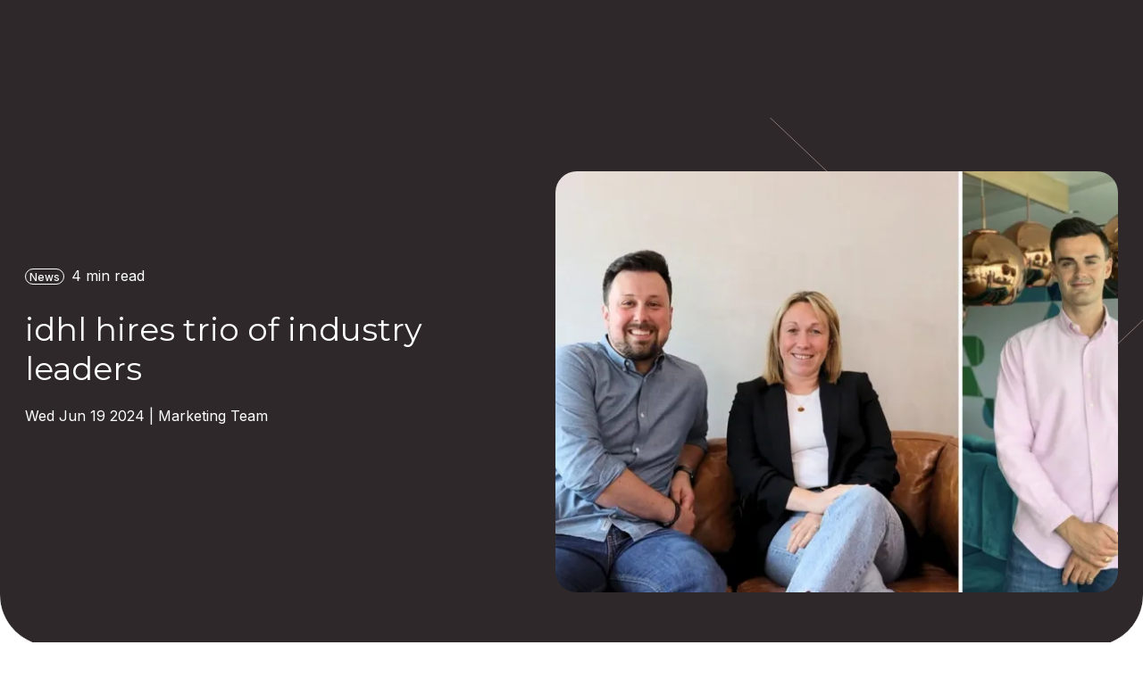

--- FILE ---
content_type: text/html; charset=utf-8
request_url: https://www.idhlagency.com/news-and-insights/idhl-hires-trio-of-industry-leaders
body_size: 18246
content:
<!DOCTYPE html><html lang="en"><head><meta charSet="utf-8"/><meta name="viewport" content="width=device-width"/><title>idhl hires trio of industry leaders | IDHL News &amp; Insight</title><link rel="icon" href="https://cdn.sanity.io/images/jlemv6vz/production/92a7cad2852d868fc1c18daa1ec91752abdca4aa-200x200.png?auto=format" type="image/png" sizes="32x32"/><meta name="google-site-verification" content="47dbfiXng2ARaZdnZcZQo0czN1yE4rMhRGW_YzICs5w"/><meta name="description" content="National digital agency idhl has bolstered its senior team further with the hire of several senior industry experts."/><link rel="canonical" href="/undefined"/><meta property="og:url" content="/undefined"/><meta property="og:type" content="website"/><meta property="og:title" content="idhl hires trio of industry leaders | IDHL News &amp; Insight"/><meta property="og:description" content="National digital agency idhl has bolstered its senior team further with the hire of several senior industry experts."/><meta property="og:image" content="https://cdn.sanity.io/images/jlemv6vz/production/685b92bcdeb6cfd07db0dcf1b334230cc5ba99c9-1920x1080.jpg?auto=format"/><meta name="twitter:card" content="summary_large_image"/><meta property="twitter:domain" content="/undefined"/><meta property="twitter:url" content="/undefined"/><meta name="twitter:title" content="idhl hires trio of industry leaders | IDHL News &amp; Insight"/><meta name="twitter:description" content="National digital agency idhl has bolstered its senior team further with the hire of several senior industry experts."/><meta name="twitter:image" content="https://cdn.sanity.io/images/jlemv6vz/production/685b92bcdeb6cfd07db0dcf1b334230cc5ba99c9-1920x1080.jpg?auto=format"/><link rel="alternate" hrefLang="en" href="undefined/undefined"/><link rel="alternate" hrefLang="en-us" href="undefined/us/undefined"/><meta name="next-head-count" content="20"/><link rel="preload" href="/_next/static/media/e4af272ccee01ff0-s.p.woff2" as="font" type="font/woff2" crossorigin="anonymous" data-next-font="size-adjust"/><link rel="preload" href="/_next/static/media/904be59b21bd51cb-s.p.woff2" as="font" type="font/woff2" crossorigin="anonymous" data-next-font="size-adjust"/><link rel="preload" href="/_next/static/css/c112b8f8115a74c6.css" as="style"/><link rel="preload" href="/_next/static/css/bd3dad9a37fc7e27.css" as="style"/><link rel="stylesheet" href="/_next/static/css/c112b8f8115a74c6.css" data-n-g=""/><link rel="stylesheet" href="/_next/static/css/bd3dad9a37fc7e27.css" data-n-p=""/><noscript data-n-css=""></noscript><script defer="" noModule="" src="/_next/static/chunks/polyfills-42372ed130431b0a.js"></script><script src="/_next/static/chunks/webpack-2821d37d96ed9247.js" defer=""></script><script src="/_next/static/chunks/framework-a7a56c32ccf83cac.js" defer=""></script><script src="/_next/static/chunks/main-61c105dcd970ab15.js" defer=""></script><script src="/_next/static/chunks/pages/_app-eebbc2120e0450db.js" defer=""></script><script src="/_next/static/chunks/cb355538-68867874dac10987.js" defer=""></script><script src="/_next/static/chunks/fea29d9f-ff5556c3ccf9d743.js" defer=""></script><script src="/_next/static/chunks/41155975-76eb1cd29acf47e9.js" defer=""></script><script src="/_next/static/chunks/3a17f596-0314d30dbeec9046.js" defer=""></script><script src="/_next/static/chunks/6b2193de-ebf8015ff9e95227.js" defer=""></script><script src="/_next/static/chunks/5136-babc13c1f96bc609.js" defer=""></script><script src="/_next/static/chunks/2151-1cf5dd221b2472d0.js" defer=""></script><script src="/_next/static/chunks/7872-17ca80c0af9362ce.js" defer=""></script><script src="/_next/static/chunks/8029-8dd45cfe6ac5323d.js" defer=""></script><script src="/_next/static/chunks/1259-baefabb80578fcd9.js" defer=""></script><script src="/_next/static/chunks/9382-fd0eac23e3bd446e.js" defer=""></script><script src="/_next/static/chunks/8318-e493a282464563cc.js" defer=""></script><script src="/_next/static/chunks/4899-7d4bff5286479d4e.js" defer=""></script><script src="/_next/static/chunks/6690-be82fad7dce2e1e8.js" defer=""></script><script src="/_next/static/chunks/4163-ff05756de0ca608d.js" defer=""></script><script src="/_next/static/chunks/6206-750b43f7733737e8.js" defer=""></script><script src="/_next/static/chunks/pages/news-and-insights/%5Bslug%5D-78cda525a0a3a4b7.js" defer=""></script><script src="/_next/static/w6kAVYhVrNtjKC7pg-zaO/_buildManifest.js" defer=""></script><script src="/_next/static/w6kAVYhVrNtjKC7pg-zaO/_ssgManifest.js" defer=""></script><style id="__jsx-1410438395">:root{--font-family-sans:'__Montserrat_ca911e', '__Montserrat_Fallback_ca911e';--font-family-mono:'__Inter_48b81b', '__Inter_Fallback_48b81b'}</style></head><body><link rel="preload" as="image" imageSrcSet="https://cdn.sanity.io/images/jlemv6vz/production/685b92bcdeb6cfd07db0dcf1b334230cc5ba99c9-1920x1080.jpg?fp-x=0.5&amp;fp-y=0.5&amp;w=375&amp;h=282&amp;fit=crop&amp;auto=format 375w, https://cdn.sanity.io/images/jlemv6vz/production/685b92bcdeb6cfd07db0dcf1b334230cc5ba99c9-1920x1080.jpg?fp-x=0.5&amp;fp-y=0.5&amp;w=640&amp;h=480&amp;fit=crop&amp;auto=format 640w, https://cdn.sanity.io/images/jlemv6vz/production/685b92bcdeb6cfd07db0dcf1b334230cc5ba99c9-1920x1080.jpg?fp-x=0.5&amp;fp-y=0.5&amp;w=768&amp;h=576&amp;fit=crop&amp;auto=format 768w, https://cdn.sanity.io/images/jlemv6vz/production/685b92bcdeb6cfd07db0dcf1b334230cc5ba99c9-1920x1080.jpg?fp-x=0.5&amp;fp-y=0.5&amp;w=1024&amp;h=768&amp;fit=crop&amp;auto=format 1024w, https://cdn.sanity.io/images/jlemv6vz/production/685b92bcdeb6cfd07db0dcf1b334230cc5ba99c9-1920x1080.jpg?fp-x=0.5&amp;fp-y=0.5&amp;w=1280&amp;h=960&amp;fit=crop&amp;auto=format 1280w, https://cdn.sanity.io/images/jlemv6vz/production/685b92bcdeb6cfd07db0dcf1b334230cc5ba99c9-1920x1080.jpg?fp-x=0.5&amp;fp-y=0.5&amp;w=1536&amp;h=1152&amp;fit=crop&amp;auto=format 1536w, https://cdn.sanity.io/images/jlemv6vz/production/685b92bcdeb6cfd07db0dcf1b334230cc5ba99c9-1920x1080.jpg?fp-x=0.5&amp;fp-y=0.5&amp;w=1600&amp;h=1200&amp;fit=crop&amp;auto=format 1600w" imageSizes="(min-width: 768px) min(50vw, 630px), 100vw" fetchPriority="high"/><div id="__next"><div class="jsx-1410438395 bg-white"><header class="header relative z-50 bg-offBlack"><div class="mx-auto hidden w-full max-w-8xl flex-row flex-wrap items-center justify-between px-6 pb-10 pt-5 md:px-7 md:pb-15 lg:flex 2xl:px-0" style="opacity:0;transform:translateY(-100px)"><a href="/" class="focus:outline-2 focus:outline-offset-2 header__title h-[52px]"><svg aria-label="IDHL Agency Logo" class="h-[52px]" width="89" height="45" viewBox="0 0 89 45" fill="none" xmlns="http://www.w3.org/2000/svg"><g clip-path="url(#clip0_461_10736)"><path d="M14.707 0.40918H25.8063C33.1603 0.40918 36.7711 4.48739 36.7711 11.9758V32.8343C36.7711 40.3227 33.1603 44.4009 25.8063 44.4009H14.707V0.40918ZM22.061 7.76319V37.0469H25.6719C28.0108 37.0469 29.4151 35.8433 29.4151 32.5013V12.3088C29.4151 8.9668 28.0108 7.76319 25.6719 7.76319H22.061Z" fill="white"></path><path d="M0 15.0801H7.35401V44.3803H0V15.0801Z" fill="white"></path><path d="M0 0.400635H7.35401V7.75465H0V0.400635Z" fill="#FF7415"></path><path d="M66.3215 0.429688V44.4007H58.833V22.4359H51.479V44.4007H44.125V0.429688H51.479V15.0798H58.833V0.429688H66.3215Z" fill="white"></path><path d="M73.6758 0.429688H81.0298V37.055H88.3838V44.349H73.6758V0.429688Z" fill="white"></path></g><defs><clipPath id="clip0_461_10736"><rect width="88.3847" height="44" fill="white" transform="translate(0 0.400635)"></rect></clipPath></defs></svg></a><div class="relative mx-auto flex w-screen max-w-max flex-wrap items-center justify-center space-x-10 rounded-[58px] bg-neutralLight px-8 text-sm md:ml-auto md:mr-auto"><nav aria-label="Main" data-orientation="horizontal" dir="ltr" class="relative z-10 flex max-w-max flex-1 items-center justify-center"><div style="position:relative"><ul data-orientation="horizontal" class="group flex flex-1 list-none items-center justify-center space-x-1" dir="ltr"><li><div class="group inline-flex h-12 w-max items-center justify-center rounded-md bg-background py-2 text-sm font-medium motion-safe:transition-colors hover:bg-accent hover:text-accent-foreground focus:bg-accent focus:text-accent-foreground focus:outline-none disabled:pointer-events-none disabled:opacity-50 data-[active]:bg-accent/50 data-[state=open]:bg-accent/50"><span><a href="/about-us" target="_self" class="focus:outline-2 focus:outline-offset-2 hover:text-gray-900 mx-1 flex rounded-[58px] p-0 px-4 py-2 font-body font-normal no-underline hover:bg-white motion-safe:transition-colors motion-safe:duration-300">About Us<svg xmlns="http://www.w3.org/2000/svg" width="24" height="24" viewBox="0 0 24 24" fill="none" stroke="currentColor" stroke-width="2" stroke-linecap="round" stroke-linejoin="round" class="lucide lucide-chevron-down ml-[6px] mt-0 h-4 w-4 self-center" aria-hidden="true"><path d="m6 9 6 6 6-6"></path></svg></a></span></div></li><li><div class="group inline-flex h-12 w-max items-center justify-center rounded-md bg-background py-2 text-sm font-medium motion-safe:transition-colors hover:bg-accent hover:text-accent-foreground focus:bg-accent focus:text-accent-foreground focus:outline-none disabled:pointer-events-none disabled:opacity-50 data-[active]:bg-accent/50 data-[state=open]:bg-accent/50"><span><a href="/our-services" target="_self" class="focus:outline-2 focus:outline-offset-2 hover:text-gray-900 mx-1 flex rounded-[58px] p-0 px-4 py-2 font-body font-normal no-underline hover:bg-white motion-safe:transition-colors motion-safe:duration-300">Our Services<svg xmlns="http://www.w3.org/2000/svg" width="24" height="24" viewBox="0 0 24 24" fill="none" stroke="currentColor" stroke-width="2" stroke-linecap="round" stroke-linejoin="round" class="lucide lucide-chevron-down ml-[6px] mt-0 h-4 w-4 self-center" aria-hidden="true"><path d="m6 9 6 6 6-6"></path></svg></a></span></div></li><li><div class="group inline-flex h-12 w-max items-center justify-center rounded-md bg-background py-2 text-sm font-medium motion-safe:transition-colors hover:bg-accent hover:text-accent-foreground focus:bg-accent focus:text-accent-foreground focus:outline-none disabled:pointer-events-none disabled:opacity-50 data-[active]:bg-accent/50 data-[state=open]:bg-accent/50"><div><div class="group inline-flex h-12 w-max items-center justify-center rounded-md bg-background py-2 text-sm font-medium motion-safe:transition-colors hover:bg-accent hover:text-accent-foreground focus:bg-accent focus:text-accent-foreground focus:outline-none disabled:pointer-events-none disabled:opacity-50 data-[active]:bg-accent/50 data-[state=open]:bg-accent/50"><a href="/our-work" target="_self" class="focus:outline-2 focus:outline-offset-2 hover:text-gray-900 flex max-w-64 text-balance rounded-[58px] p-0 px-5 py-2 font-body font-normal no-underline hover:bg-white motion-safe:transition-colors motion-safe:duration-300">Our Work</a></div></div></div></li><li><div class="group inline-flex h-12 w-max items-center justify-center rounded-md bg-background py-2 text-sm font-medium motion-safe:transition-colors hover:bg-accent hover:text-accent-foreground focus:bg-accent focus:text-accent-foreground focus:outline-none disabled:pointer-events-none disabled:opacity-50 data-[active]:bg-accent/50 data-[state=open]:bg-accent/50"><div><div class="group inline-flex h-12 w-max items-center justify-center rounded-md bg-background py-2 text-sm font-medium motion-safe:transition-colors hover:bg-accent hover:text-accent-foreground focus:bg-accent focus:text-accent-foreground focus:outline-none disabled:pointer-events-none disabled:opacity-50 data-[active]:bg-accent/50 data-[state=open]:bg-accent/50"><a href="/news-and-insights" target="_self" class="focus:outline-2 focus:outline-offset-2 hover:text-gray-900 flex max-w-64 text-balance rounded-[58px] p-0 px-5 py-2 font-body font-normal no-underline hover:bg-white motion-safe:transition-colors motion-safe:duration-300">News &amp; Insights</a></div></div></div></li><li><div class="group inline-flex h-12 w-max items-center justify-center rounded-md bg-background py-2 text-sm font-medium motion-safe:transition-colors hover:bg-accent hover:text-accent-foreground focus:bg-accent focus:text-accent-foreground focus:outline-none disabled:pointer-events-none disabled:opacity-50 data-[active]:bg-accent/50 data-[state=open]:bg-accent/50"><div><div class="group inline-flex h-12 w-max items-center justify-center rounded-md bg-background py-2 text-sm font-medium motion-safe:transition-colors hover:bg-accent hover:text-accent-foreground focus:bg-accent focus:text-accent-foreground focus:outline-none disabled:pointer-events-none disabled:opacity-50 data-[active]:bg-accent/50 data-[state=open]:bg-accent/50"><a href="/careers" target="_self" class="focus:outline-2 focus:outline-offset-2 hover:text-gray-900 flex max-w-64 text-balance rounded-[58px] p-0 px-5 py-2 font-body font-normal no-underline hover:bg-white motion-safe:transition-colors motion-safe:duration-300">Careers</a></div></div></div></li></ul></div><div class="absolute left-0 top-full flex justify-center"></div></nav></div><div><a href="/contact" class="px-5 py-4 font-body text-[12px] font-semibold uppercase text-white bg-transparent border border-white/30 rounded-full flex items-center w-fit hover:border-white disabled:cursor-not-allowed disabled:opacity-30 focus:outline focus:outline-2 focus:outline-offset-2 focus:outline-lightBlue motion-safe:transition-colors motion-safe:duration-300 ease-in-out"><span>Contact us</span><div class="ml-4"><svg width="12" height="12" viewBox="0 0 12 12" fill="none" xmlns="http://www.w3.org/2000/svg" class="h-3 w-3 shrink-0"><path d="M0 5.32819L10.3911 5.32819V6.6712L0 6.6712L0 5.32819Z" fill="currentcolor"></path><path d="M7.50929 10.5L6.57031 9.55933L10.1239 6L6.57031 2.44067L7.50929 1.5L12.0006 6.00002L7.50929 10.5Z" fill="currentcolor"></path></svg></div></a></div></div><div class="flex w-full flex-row flex-wrap justify-between pl-5 pr-4 pt-5 lg:hidden"><a href="/" class="focus:outline-2 focus:outline-offset-2 header__title h-[52px]"><svg aria-label="IDHL Agency Logo" class="h-[52px]" width="89" height="45" viewBox="0 0 89 45" fill="none" xmlns="http://www.w3.org/2000/svg"><g clip-path="url(#clip0_461_10736)"><path d="M14.707 0.40918H25.8063C33.1603 0.40918 36.7711 4.48739 36.7711 11.9758V32.8343C36.7711 40.3227 33.1603 44.4009 25.8063 44.4009H14.707V0.40918ZM22.061 7.76319V37.0469H25.6719C28.0108 37.0469 29.4151 35.8433 29.4151 32.5013V12.3088C29.4151 8.9668 28.0108 7.76319 25.6719 7.76319H22.061Z" fill="white"></path><path d="M0 15.0801H7.35401V44.3803H0V15.0801Z" fill="white"></path><path d="M0 0.400635H7.35401V7.75465H0V0.400635Z" fill="#FF7415"></path><path d="M66.3215 0.429688V44.4007H58.833V22.4359H51.479V44.4007H44.125V0.429688H51.479V15.0798H58.833V0.429688H66.3215Z" fill="white"></path><path d="M73.6758 0.429688H81.0298V37.055H88.3838V44.349H73.6758V0.429688Z" fill="white"></path></g><defs><clipPath id="clip0_461_10736"><rect width="88.3847" height="44" fill="white" transform="translate(0 0.400635)"></rect></clipPath></defs></svg></a><div><div class="hidden pr-3 md:inline-block lg:hidden"><div><a href="/contact" class="px-5 py-4 font-body text-[12px] font-semibold uppercase text-white bg-transparent border border-white/30 rounded-full flex items-center w-fit hover:border-white disabled:cursor-not-allowed disabled:opacity-30 focus:outline focus:outline-2 focus:outline-offset-2 focus:outline-lightBlue motion-safe:transition-colors motion-safe:duration-300 ease-in-out"><span>Contact us</span><div class="ml-4"><svg width="12" height="12" viewBox="0 0 12 12" fill="none" xmlns="http://www.w3.org/2000/svg" class="h-3 w-3 shrink-0"><path d="M0 5.32819L10.3911 5.32819V6.6712L0 6.6712L0 5.32819Z" fill="currentcolor"></path><path d="M7.50929 10.5L6.57031 9.55933L10.1239 6L6.57031 2.44067L7.50929 1.5L12.0006 6.00002L7.50929 10.5Z" fill="currentcolor"></path></svg></div></a></div></div><button data-collapse-toggle="navbar-hamburger" type="button" class="inline-flex h-[50px] w-[50px] items-center justify-center rounded-full bg-white text-sm hover:bg-offBlack hover:text-white" aria-controls="navbar-hamburger" aria-expanded="false"><span class="sr-only">Open main menu</span><svg class="h-4 w-4" aria-hidden="true" xmlns="http://www.w3.org/2000/svg" fill="none" viewBox="0 0 17 14"><path stroke="currentColor" stroke-linecap="round" stroke-linejoin="round" stroke-width="2" d="M1 1h15M1 7h15M1 13h15"></path></svg></button></div></div></header><div class="pointer-events-none hidden md:block"><svg xmlns="http://www.w3.org/2000/svg" width="549" height="471" fill="none" class="absolute right-0 top-0 z-[10] "><mask id="a" width="549" height="471" x="0" y="0" maskUnits="userSpaceOnUse" style="mask-type:alpha"><path fill="#D9D9D9" d="M0 0h549v471H0z"></path></mask><g mask="url(#a)"><path stroke="#C9AEA7" d="M788.249 64.441c19.861 18.787 19.861 49.246 0 68.032L496.126 408.797c-19.861 18.786-52.061 18.786-71.922 0L47.604 52.566c-19.86-18.786-19.86-49.245 0-68.032l292.124-276.323c19.861-18.787 52.061-18.787 71.922 0l376.599 356.23Z" opacity="0.6"></path></g></svg></div><div class="pointer-events-none md:hidden"><svg xmlns="http://www.w3.org/2000/svg" width="134" height="368" fill="none" class="absolute right-0 top-0 z-[10] rounded-[32px]"><path stroke="#C9AEA7" d="M128.505 15.709c19.331-19.331 50.673-19.331 70.004 0l153.16 153.161c19.331 19.33 19.331 50.672 0 70.003L238.42 352.122c-19.331 19.331-50.673 19.331-70.003 0L15.256 198.962c-19.331-19.331-19.331-50.673 0-70.004l113.249-113.25Z" opacity="0.6"></path></svg></div><main><section class="body-font text-gray-600 min-h-[520px] rounded-b-3xl border-b  bg-offBlack px-6 text-white md:rounded-b-[58px] md:px-7"><div class="container mx-auto flex max-w-8xl flex-col items-start py-10  md:flex-row md:items-center md:py-15"><div class="relative z-[20] mb-0 flex flex-col items-start text-left md:mb-16 md:w-1/2 md:pr-16 lg:flex-grow lg:pr-24"><p class="pb-4 leading-relaxed md:pb-5"><span class="mb-0 mr-1 inline-block h-[18px] rounded-full border border-white px-1 font-body text-xs font-medium text-white md:mb-2">News</span><span class="pl-1 text-m-sm md:text-base">4<!-- --> min read</span></p><h1 class="pb-4 text-m-3xl md:pb-5 md:text-3xl">idhl hires trio of industry leaders</h1><p class="mb-4 pb-0 text-m-sm leading-relaxed md:mb-5  md:text-base">Wed Jun 19 2024<!-- --> <!-- -->|<!-- --> <span class="focus:outline-2 focus:outline-offset-2">Marketing Team</span></p></div><div class="relative z-[20] w-full pt-6 md:w-1/2 md:pb-0 md:pt-0 lg:w-full lg:max-w-[630px]"><div style="aspect-ratio:unset;background-image:url([data-uri])" class="overflow-hidden bg-cover w-full rounded-3xl object-cover object-center"><img src="https://cdn.sanity.io/images/jlemv6vz/production/685b92bcdeb6cfd07db0dcf1b334230cc5ba99c9-1920x1080.jpg?fp-x=0.5&amp;fp-y=0.5&amp;w=375&amp;h=282&amp;fit=crop&amp;auto=format" srcSet="https://cdn.sanity.io/images/jlemv6vz/production/685b92bcdeb6cfd07db0dcf1b334230cc5ba99c9-1920x1080.jpg?fp-x=0.5&amp;fp-y=0.5&amp;w=375&amp;h=282&amp;fit=crop&amp;auto=format 375w, https://cdn.sanity.io/images/jlemv6vz/production/685b92bcdeb6cfd07db0dcf1b334230cc5ba99c9-1920x1080.jpg?fp-x=0.5&amp;fp-y=0.5&amp;w=640&amp;h=480&amp;fit=crop&amp;auto=format 640w, https://cdn.sanity.io/images/jlemv6vz/production/685b92bcdeb6cfd07db0dcf1b334230cc5ba99c9-1920x1080.jpg?fp-x=0.5&amp;fp-y=0.5&amp;w=768&amp;h=576&amp;fit=crop&amp;auto=format 768w, https://cdn.sanity.io/images/jlemv6vz/production/685b92bcdeb6cfd07db0dcf1b334230cc5ba99c9-1920x1080.jpg?fp-x=0.5&amp;fp-y=0.5&amp;w=1024&amp;h=768&amp;fit=crop&amp;auto=format 1024w, https://cdn.sanity.io/images/jlemv6vz/production/685b92bcdeb6cfd07db0dcf1b334230cc5ba99c9-1920x1080.jpg?fp-x=0.5&amp;fp-y=0.5&amp;w=1280&amp;h=960&amp;fit=crop&amp;auto=format 1280w, https://cdn.sanity.io/images/jlemv6vz/production/685b92bcdeb6cfd07db0dcf1b334230cc5ba99c9-1920x1080.jpg?fp-x=0.5&amp;fp-y=0.5&amp;w=1536&amp;h=1152&amp;fit=crop&amp;auto=format 1536w, https://cdn.sanity.io/images/jlemv6vz/production/685b92bcdeb6cfd07db0dcf1b334230cc5ba99c9-1920x1080.jpg?fp-x=0.5&amp;fp-y=0.5&amp;w=1600&amp;h=1200&amp;fit=crop&amp;auto=format 1600w" sizes="(min-width: 768px) min(50vw, 630px), 100vw" loading="eager" fetchPriority="high" alt="idhl hires trio of industry leaders" class="size-full object-cover ease-in motion-safe:transition-opacity motion-safe:duration-200 opacity-100 "/></div></div></div></section><section class="mx-auto flex w-full flex-col-reverse justify-center gap-x-12 gap-y-10 py-10 md:flex-row md:py-15"><div class="mx-2 flex w-1/12 flex-col md:mx-8"><ul class=""><p class="pb-2 font-body text-m-lg text-offBlack md:pb-3 md:text-lg">Tags</p><li><span class="mb-2 md:mb-3  mr-1 inline-block h-[18px] rounded-full border border-black px-1 font-body text-xs font-normal text-offBlack">News</span></li><li><span class="mb-0 mr-1 inline-block h-[18px] rounded-full border border-black px-1 font-body text-xs font-normal text-offBlack">People</span></li></ul></div><div class="portable-text-container mx-6 md:mx-7 md:max-w-3xl"><p class="portable-text min-h-[1.375rem] font-body text-m-lg font-normal md:min-h-[1.625rem] md:text-lg">National digital agency idhl has bolstered its senior team further with the hire of several senior industry experts.</p><p class="portable-text min-h-[1.375rem] font-body text-m-lg font-normal md:min-h-[1.625rem] md:text-lg"></p><p class="portable-text min-h-[1.375rem] font-body text-m-lg font-normal md:min-h-[1.625rem] md:text-lg">idhl, which specialises in performance media, eCommerce, web development, data and email marketing, has hired Katie Duance as Marketing Director. Duance brings more than 15 years’ experience working for global organisations and previously worked at Dentsu UK&amp;I for eight years, where she most recently held the position of UK Marketing Director. The newly created Marketing Director role at idhl will see Duance join the Senior Leadership Team to build brand equity and engage with national and international clients through targeted strategic engagement models.</p><p class="portable-text min-h-[1.375rem] font-body text-m-lg font-normal md:min-h-[1.625rem] md:text-lg"></p><p class="portable-text min-h-[1.375rem] font-body text-m-lg font-normal md:min-h-[1.625rem] md:text-lg">Dan Taylor has been appointed as Commercial Director, while Ben Unwin takes on the role of Business Development Director. Both are London-based and join from performance marketing technology provider Wunderkind. Taylor has more than 12 years’ of senior commercial and sales experience in the digital marketing space working with major brands including Tommy Hilfiger, Nike and Dior. He will focus on building commercial relationships globally. Meanwhile Unwin has a strong EMEA background in the performance marketing industry, with particular knowledge of fashion and retail, and will be supporting Taylor in these efforts.</p><p class="portable-text min-h-[1.375rem] font-body text-m-lg font-normal md:min-h-[1.625rem] md:text-lg"></p><p class="portable-text min-h-[1.375rem] font-body text-m-lg font-normal md:min-h-[1.625rem] md:text-lg">The hires come as idhl continues to attract and retain industry talent to drive growth and build on its global presence ahead of its first US office opening this summer. idhl is one of the UK’s fastest-growing independent digital agencies, working with more than 450 clients across a range of sectors including financial services, professional services, industrials, luxury and fashion.</p><p class="portable-text min-h-[1.375rem] font-body text-m-lg font-normal md:min-h-[1.625rem] md:text-lg"></p><p class="portable-text min-h-[1.375rem] font-body text-m-lg font-normal md:min-h-[1.625rem] md:text-lg">The agency currently employs around 400 people across its London, Leeds, Harrogate, Manchester and Newcastle offices. It is currently in the process of bringing brands WMG, Ingenuity Digital, Equation, Statement, NetConstruct, Pinpoint, Ampersand and Conesso under its main title. Fostr, which idhl acquired in 2021, will remain in situ due to its specialisms in fashion, beauty and luxury sectors.</p><p class="portable-text min-h-[1.375rem] font-body text-m-lg font-normal md:min-h-[1.625rem] md:text-lg"></p><p class="portable-text min-h-[1.375rem] font-body text-m-lg font-normal md:min-h-[1.625rem] md:text-lg">Ben Wood, CEO at idhl, said:<em> “Katie, Dan and Ben are all extremely well regarded and highly skilled in their respective fields and I’m delighted to welcome them to the idhl team as we continue to build momentum and grow our service lines to help clients accelerate growth in the digital economy. By bolstering our London presence and strengthening our leadership teams we know that we can deliver exceptional results for our clients and offer the very best careers for our people.”</em></p><p class="portable-text min-h-[1.375rem] font-body text-m-lg font-normal md:min-h-[1.625rem] md:text-lg"></p><p class="portable-text min-h-[1.375rem] font-body text-m-lg font-normal md:min-h-[1.625rem] md:text-lg">Katie Duance, Marketing Director at idhl, added: <em>“This is a really exciting time to be joining idhl, ahead of a full brand consolidation and expansion into the US. I have been impressed by the knowledge, passion and expertise across the business and I am looking forward to helping amplify the work of idhl further.”</em></p><p class="portable-text min-h-[1.375rem] font-body text-m-lg font-normal md:min-h-[1.625rem] md:text-lg"></p><p class="portable-text min-h-[1.375rem] font-body text-m-lg font-normal md:min-h-[1.625rem] md:text-lg">idhl recently reported a strong financial performance in its latest accounts for the year ending December 31 2023, in which it secured revenues of £37.8m - up 2% on the previous year. This growth was driven by several new client wins including Costa and Church and Dwight. idhl, previously known as idhl Group, also retained established clients such as Hammonds and Leeds United FC.</p></div></section><div class="mx-auto mb-10 flex max-w-8xl justify-center gap-12 md:mb-15"><div class="hidden w-1/12 flex-col md:block"></div><div class="w-11/12 md:w-full"><div class="flex justify-between border-t border-offBlack/30 pt-5"><p class="font-body text-m-lg font-medium text-offBlack md:text-lg">Share this <!-- -->article</p><div class="flex space-x-2 md:space-x-3"><a href="https://twitter.com/intent/tweet?url=null" class="focus:outline-2 focus:outline-offset-2" aria-label="Share this article on X"><div class="relative flex h-8 w-8 items-center justify-center rounded-full border border-black text-center md:h-[39px] md:w-[39px]"><svg stroke="currentColor" fill="currentColor" stroke-width="0" viewBox="0 0 512 512" class="h-4 w-4 md:h-6 md:w-6" height="1em" width="1em" xmlns="http://www.w3.org/2000/svg"><path d="M389.2 48h70.6L305.6 224.2 487 464H345L233.7 318.6 106.5 464H35.8L200.7 275.5 26.8 48H172.4L272.9 180.9 389.2 48zM364.4 421.8h39.1L151.1 88h-42L364.4 421.8z"></path></svg></div></a><a href="https://www.facebook.com/sharer/sharer.php?u=null" class="focus:outline-2 focus:outline-offset-2" aria-label="Share this article on Facebook"><div class="relative flex h-8 w-8 items-center justify-center rounded-full border border-black text-center md:h-[39px] md:w-[39px]"><svg stroke="currentColor" fill="currentColor" stroke-width="0" viewBox="0 0 320 512" class="h-4 w-4 md:h-6 md:w-6" height="1em" width="1em" xmlns="http://www.w3.org/2000/svg"><path d="M279.14 288l14.22-92.66h-88.91v-60.13c0-25.35 12.42-50.06 52.24-50.06h40.42V6.26S260.43 0 225.36 0c-73.22 0-121.08 44.38-121.08 124.72v70.62H22.89V288h81.39v224h100.17V288z"></path></svg></div></a><a href="https://www.linkedin.com/sharing/share-offsite/?url=null" class="focus:outline-2 focus:outline-offset-2" aria-label="Share this article on LinkedIn"><div class="relative flex h-8 w-8 items-center justify-center rounded-full border border-black text-center md:h-[39px] md:w-[39px]"><svg stroke="currentColor" fill="currentColor" stroke-width="0" viewBox="0 0 448 512" class="h-4 w-4 md:h-6 md:w-6" height="1em" width="1em" xmlns="http://www.w3.org/2000/svg"><path d="M100.28 448H7.4V148.9h92.88zM53.79 108.1C24.09 108.1 0 83.5 0 53.8a53.79 53.79 0 0 1 107.58 0c0 29.7-24.1 54.3-53.79 54.3zM447.9 448h-92.68V302.4c0-34.7-.7-79.2-48.29-79.2-48.29 0-55.69 37.7-55.69 76.7V448h-92.78V148.9h89.08v40.8h1.3c12.4-23.5 42.69-48.3 87.88-48.3 94 0 111.28 61.9 111.28 142.3V448z"></path></svg></div></a><a href="mailto:?body=null" class="focus:outline-2 focus:outline-offset-2" aria-label="Share this article by email"><div class="relative flex h-8 w-8 items-center justify-center rounded-full border border-black text-center md:h-[39px] md:w-[39px]"><svg stroke="currentColor" fill="currentColor" stroke-width="0" viewBox="0 0 24 24" class="h-4 w-4 md:h-6 md:w-6" height="1em" width="1em" xmlns="http://www.w3.org/2000/svg"><g id="Mail"><path d="M19.435,4.065H4.565a2.5,2.5,0,0,0-2.5,2.5v10.87a2.5,2.5,0,0,0,2.5,2.5h14.87a2.5,2.5,0,0,0,2.5-2.5V6.565A2.5,2.5,0,0,0,19.435,4.065Zm-14.87,1h14.87a1.489,1.489,0,0,1,1.49,1.39c-2.47,1.32-4.95,2.63-7.43,3.95a6.172,6.172,0,0,1-1.06.53,2.083,2.083,0,0,1-1.67-.39c-1.42-.75-2.84-1.51-4.25-2.26-1.14-.6-2.3-1.21-3.44-1.82A1.491,1.491,0,0,1,4.565,5.065Zm16.37,12.37a1.5,1.5,0,0,1-1.5,1.5H4.565a1.5,1.5,0,0,1-1.5-1.5V7.6c2.36,1.24,4.71,2.5,7.07,3.75a5.622,5.622,0,0,0,1.35.6,2.872,2.872,0,0,0,2-.41c1.45-.76,2.89-1.53,4.34-2.29,1.04-.56,2.07-1.1,3.11-1.65Z"></path></g></svg></div></a></div></div></div></div><div class="mx-auto max-w-8xl"><div class=" mx-6 md:mx-7"><section class="flex w-full flex-col justify-center py-10 md:py-15"><div class="flex justify-between space-x-5"><div class="relative w-full" role="region" aria-label="Related Articles carousel" aria-roledescription="carousel"><div class="flex gap-4 pb-6 align-middle md:pb-10 md:pr-0"><h2 class="my-auto pr-4 text-m-xl font-medium text-darkBlue md:text-xl">Insights, Ideas, &amp; Innovation</h2><div><a href="/news-and-insights" class="px-5 py-4 ml-auto font-body text-[12px] font-semibold uppercase text-white bg-offBlack border border-offBlack rounded-full flex items-center w-fit hover:bg-black disabled:cursor-not-allowed disabled:bg-neutralDark disabled:border-neutralDark disabled:text-neutralDarkDisabled focus:outline focus:outline-2 focus:outline-lightBlue focus:outline-offset-2 motion-safe:transition-colors motion-safe:duration-300 ease-in-out"><span>All Insights</span><div class="ml-4"><svg width="12" height="12" viewBox="0 0 12 12" fill="none" xmlns="http://www.w3.org/2000/svg" class="h-3 w-3 shrink-0"><path d="M0 5.32819L10.3911 5.32819V6.6712L0 6.6712L0 5.32819Z" fill="currentcolor"></path><path d="M7.50929 10.5L6.57031 9.55933L10.1239 6L6.57031 2.44067L7.50929 1.5L12.0006 6.00002L7.50929 10.5Z" fill="currentcolor"></path></svg></div></a></div></div><div class="overflow-hidden"><div class="flex -ml-4"><div role="group" aria-roledescription="slide" class="min-w-0 shrink-0 grow-0 basis-10/12 pl-[14px] md:basis-1/3 md:pl-5"><div class="group h-full overflow-hidden p-1"><div class="h-full rounded-xl "><a href="/news-and-insights//idhl-launches-ai-labs-backed-by-gbp1-5m-investment-to-scale-proven-innovation" class="focus:outline-2 focus:outline-offset-2" target="_self"><div class="overflow-hidden rounded-xl"><div style="aspect-ratio:1.7777777777777777;background-image:url([data-uri])" class="overflow-hidden bg-cover aspect-video w-full duration-500 ease-in-out group-hover:scale-105"><img src="https://cdn.sanity.io/images/jlemv6vz/production/4eeeca6172ba22007b6e36a57174533e5ba91b87-960x694.png?fp-x=0.5&amp;fp-y=0.5&amp;w=375&amp;h=211&amp;fit=crop&amp;auto=format" srcSet="https://cdn.sanity.io/images/jlemv6vz/production/4eeeca6172ba22007b6e36a57174533e5ba91b87-960x694.png?fp-x=0.5&amp;fp-y=0.5&amp;w=375&amp;h=211&amp;fit=crop&amp;auto=format 375w, https://cdn.sanity.io/images/jlemv6vz/production/4eeeca6172ba22007b6e36a57174533e5ba91b87-960x694.png?fp-x=0.5&amp;fp-y=0.5&amp;w=640&amp;h=360&amp;fit=crop&amp;auto=format 640w, https://cdn.sanity.io/images/jlemv6vz/production/4eeeca6172ba22007b6e36a57174533e5ba91b87-960x694.png?fp-x=0.5&amp;fp-y=0.5&amp;w=768&amp;h=432&amp;fit=crop&amp;auto=format 768w, https://cdn.sanity.io/images/jlemv6vz/production/4eeeca6172ba22007b6e36a57174533e5ba91b87-960x694.png?fp-x=0.5&amp;fp-y=0.5&amp;w=1024&amp;h=576&amp;fit=crop&amp;auto=format 1024w, https://cdn.sanity.io/images/jlemv6vz/production/4eeeca6172ba22007b6e36a57174533e5ba91b87-960x694.png?fp-x=0.5&amp;fp-y=0.5&amp;w=1280&amp;h=720&amp;fit=crop&amp;auto=format 1280w, https://cdn.sanity.io/images/jlemv6vz/production/4eeeca6172ba22007b6e36a57174533e5ba91b87-960x694.png?fp-x=0.5&amp;fp-y=0.5&amp;w=1536&amp;h=864&amp;fit=crop&amp;auto=format 1536w, https://cdn.sanity.io/images/jlemv6vz/production/4eeeca6172ba22007b6e36a57174533e5ba91b87-960x694.png?fp-x=0.5&amp;fp-y=0.5&amp;w=1600&amp;h=900&amp;fit=crop&amp;auto=format 1600w" sizes="(min-width: 768px) 33vw, 100vw" loading="lazy" fetchPriority="auto" alt="IDHL Labs" class="size-full object-cover ease-in motion-safe:transition-opacity motion-safe:duration-200 opacity-0 "/></div></div><div class="text-gray-600 flex items-center gap-3 pl-4 pr-4 pt-4 md:pt-5"><div class="mb-0 inline-block rounded-full border px-2 py-1 font-body text-xs font-medium border-black text-offBlack">News</div><p class="pb-0 font-body text-xs leading-relaxed text-mediumGrey">5<!-- --> min read</p></div><div><h3 class="pb-2 pl-4 pr-4 pt-2 font-body font-medium text-offBlack group-hover:underline sm:text-base md:pb-5 md:pt-3 md:text-lg">IDHL launches AI Labs backed by £1.5m investment to scale proven innovation</h3></div></a></div></div></div><div role="group" aria-roledescription="slide" class="min-w-0 shrink-0 grow-0 basis-10/12 pl-[14px] md:basis-1/3 md:pl-5"><div class="group h-full overflow-hidden p-1"><div class="h-full rounded-xl "><a href="/news-and-insights//idhl-completes-strategic-acquisition-of-leading-ecommerce-consultancy-vervaunt" class="focus:outline-2 focus:outline-offset-2" target="_self"><div class="overflow-hidden rounded-xl"><div style="aspect-ratio:1.7777777777777777;background-image:url([data-uri])" class="overflow-hidden bg-cover aspect-video w-full duration-500 ease-in-out group-hover:scale-105"><img src="https://cdn.sanity.io/images/jlemv6vz/production/1138dc4b17117e4b23a99c1ac0eecd74cf238eb3-5408x3897.jpg?fp-x=0.5&amp;fp-y=0.5&amp;w=375&amp;h=211&amp;fit=crop&amp;auto=format" srcSet="https://cdn.sanity.io/images/jlemv6vz/production/1138dc4b17117e4b23a99c1ac0eecd74cf238eb3-5408x3897.jpg?fp-x=0.5&amp;fp-y=0.5&amp;w=375&amp;h=211&amp;fit=crop&amp;auto=format 375w, https://cdn.sanity.io/images/jlemv6vz/production/1138dc4b17117e4b23a99c1ac0eecd74cf238eb3-5408x3897.jpg?fp-x=0.5&amp;fp-y=0.5&amp;w=640&amp;h=360&amp;fit=crop&amp;auto=format 640w, https://cdn.sanity.io/images/jlemv6vz/production/1138dc4b17117e4b23a99c1ac0eecd74cf238eb3-5408x3897.jpg?fp-x=0.5&amp;fp-y=0.5&amp;w=768&amp;h=432&amp;fit=crop&amp;auto=format 768w, https://cdn.sanity.io/images/jlemv6vz/production/1138dc4b17117e4b23a99c1ac0eecd74cf238eb3-5408x3897.jpg?fp-x=0.5&amp;fp-y=0.5&amp;w=1024&amp;h=576&amp;fit=crop&amp;auto=format 1024w, https://cdn.sanity.io/images/jlemv6vz/production/1138dc4b17117e4b23a99c1ac0eecd74cf238eb3-5408x3897.jpg?fp-x=0.5&amp;fp-y=0.5&amp;w=1280&amp;h=720&amp;fit=crop&amp;auto=format 1280w, https://cdn.sanity.io/images/jlemv6vz/production/1138dc4b17117e4b23a99c1ac0eecd74cf238eb3-5408x3897.jpg?fp-x=0.5&amp;fp-y=0.5&amp;w=1536&amp;h=864&amp;fit=crop&amp;auto=format 1536w, https://cdn.sanity.io/images/jlemv6vz/production/1138dc4b17117e4b23a99c1ac0eecd74cf238eb3-5408x3897.jpg?fp-x=0.5&amp;fp-y=0.5&amp;w=1600&amp;h=900&amp;fit=crop&amp;auto=format 1600w" sizes="(min-width: 768px) 33vw, 100vw" loading="lazy" fetchPriority="auto" alt="Shamoli Miah - Operations Director, Vervaunt | Paul Rogers - Managing Director, Vervaunt | Lewis Sellers - Chief Executive Officer, IDHL | Bethan Rainford - General Manager, Vervaunt | Mike Sprot - Chief Financial Officer, IDHL | Josh Duggan - Co-Founder, Vervaunt" class="size-full object-cover ease-in motion-safe:transition-opacity motion-safe:duration-200 opacity-0 "/></div></div><div class="text-gray-600 flex items-center gap-3 pl-4 pr-4 pt-4 md:pt-5"><div class="mb-0 inline-block rounded-full border px-2 py-1 font-body text-xs font-medium border-black text-offBlack">News</div><p class="pb-0 font-body text-xs leading-relaxed text-mediumGrey">5<!-- --> min read</p></div><div><h3 class="pb-2 pl-4 pr-4 pt-2 font-body font-medium text-offBlack group-hover:underline sm:text-base md:pb-5 md:pt-3 md:text-lg">IDHL completes strategic acquisition of leading ecommerce consultancy, Vervaunt</h3></div></a></div></div></div><div role="group" aria-roledescription="slide" class="min-w-0 shrink-0 grow-0 basis-10/12 pl-[14px] md:basis-1/3 md:pl-5"><div class="group h-full overflow-hidden p-1"><div class="h-full rounded-xl "><a href="/news-and-insights//idhl-appoints-jonathan-healey-as-group-technology-director" class="focus:outline-2 focus:outline-offset-2" target="_self"><div class="overflow-hidden rounded-xl"><div style="aspect-ratio:1.7777777777777777;background-image:url([data-uri])" class="overflow-hidden bg-cover aspect-video w-full duration-500 ease-in-out group-hover:scale-105"><img src="https://cdn.sanity.io/images/jlemv6vz/production/933606505571f9e0a711405ced7cd4de39b3feab-1127x751.jpg?fp-x=0.5&amp;fp-y=0.5&amp;w=375&amp;h=211&amp;fit=crop&amp;auto=format" srcSet="https://cdn.sanity.io/images/jlemv6vz/production/933606505571f9e0a711405ced7cd4de39b3feab-1127x751.jpg?fp-x=0.5&amp;fp-y=0.5&amp;w=375&amp;h=211&amp;fit=crop&amp;auto=format 375w, https://cdn.sanity.io/images/jlemv6vz/production/933606505571f9e0a711405ced7cd4de39b3feab-1127x751.jpg?fp-x=0.5&amp;fp-y=0.5&amp;w=640&amp;h=360&amp;fit=crop&amp;auto=format 640w, https://cdn.sanity.io/images/jlemv6vz/production/933606505571f9e0a711405ced7cd4de39b3feab-1127x751.jpg?fp-x=0.5&amp;fp-y=0.5&amp;w=768&amp;h=432&amp;fit=crop&amp;auto=format 768w, https://cdn.sanity.io/images/jlemv6vz/production/933606505571f9e0a711405ced7cd4de39b3feab-1127x751.jpg?fp-x=0.5&amp;fp-y=0.5&amp;w=1024&amp;h=576&amp;fit=crop&amp;auto=format 1024w, https://cdn.sanity.io/images/jlemv6vz/production/933606505571f9e0a711405ced7cd4de39b3feab-1127x751.jpg?fp-x=0.5&amp;fp-y=0.5&amp;w=1280&amp;h=720&amp;fit=crop&amp;auto=format 1280w, https://cdn.sanity.io/images/jlemv6vz/production/933606505571f9e0a711405ced7cd4de39b3feab-1127x751.jpg?fp-x=0.5&amp;fp-y=0.5&amp;w=1536&amp;h=864&amp;fit=crop&amp;auto=format 1536w, https://cdn.sanity.io/images/jlemv6vz/production/933606505571f9e0a711405ced7cd4de39b3feab-1127x751.jpg?fp-x=0.5&amp;fp-y=0.5&amp;w=1600&amp;h=900&amp;fit=crop&amp;auto=format 1600w" sizes="(min-width: 768px) 33vw, 100vw" loading="lazy" fetchPriority="auto" alt="Jonathan Healey, Group Technology Director at IDHL" class="size-full object-cover ease-in motion-safe:transition-opacity motion-safe:duration-200 opacity-0 "/></div></div><div class="text-gray-600 flex items-center gap-3 pl-4 pr-4 pt-4 md:pt-5"><div class="mb-0 inline-block rounded-full border px-2 py-1 font-body text-xs font-medium border-black text-offBlack">News</div><p class="pb-0 font-body text-xs leading-relaxed text-mediumGrey">4<!-- --> min read</p></div><div><h3 class="pb-2 pl-4 pr-4 pt-2 font-body font-medium text-offBlack group-hover:underline sm:text-base md:pb-5 md:pt-3 md:text-lg">IDHL Appoints Jonathan Healey as Group Technology Director </h3></div></a></div></div></div></div></div></div></div></section></div></div></main><div role="region" aria-label="Notifications (F8)" tabindex="-1" style="pointer-events:none"><ol tabindex="-1" class="toast-container fixed top-0 z-[100] flex max-h-screen w-full flex-col-reverse p-4 sm:bottom-0 sm:right-0 sm:top-auto sm:flex-col md:max-w-[420px]"></ol></div><footer class="bottom-0 mt-10 bg-offBlack pt-15 font-body text-white md:mt-15 md:pt-20"><div class="mx-auto flex max-w-8xl flex-col justify-between md:flex-row md:items-center"><div class=" relative mx-6 md:mx-7"><div><button aria-label="Pause" class="px-[19px] py-[19px] absolute right-0 top-0 md:translate-x-[calc(100%+14px)] md:translate-y-[15%] xxl:left-0 xxl:right-auto xxl:-translate-x-[calc(100%+18px)] font-body text-[12px] font-semibold uppercase text-white bg-transparent border border-white/30 rounded-full flex items-center w-fit hover:border-white disabled:cursor-not-allowed disabled:opacity-30 focus:outline focus:outline-2 focus:outline-offset-2 focus:outline-lightBlue motion-safe:transition-colors motion-safe:duration-300 ease-in-out"><div class=""><svg width="12" height="12" viewBox="0 0 12 12" fill="none" xmlns="http://www.w3.org/2000/svg" class="h-3 w-3 shrink-0"><rect x="1.5" y="1.5" width="3" height="9" rx="0.5" stroke="currentcolor"></rect><rect x="7.5" y="1.5" width="3" height="9" rx="0.5" stroke="currentcolor"></rect></svg></div></button></div><div class="overflow-hidden"><span class="block mx-0 mb-4 font-heading font-medium leading-9 text-orange md:mx-0 md:mb-0 md:text-4xl" style="opacity:0;transform:translateY(-50px)">Collab</span></div><p class=" -mt-5 font-heading text-m-4xl font-medium text-white md:mt-0 md:text-4xl">with IDHL</p><p class="pt-4 text-m-base font-normal md:hidden">We’re ready to help you stand out in the digital world. It’s time to grow your business with class-leading solutions and expertise.</p></div><div class="mx-6 pb-10  md:mx-7 md:pb-0"><div><a href="/contact" class="px-5 py-4 font-body text-[12px] font-semibold uppercase text-white bg-transparent border border-white/30 rounded-full flex items-center w-fit hover:border-white disabled:cursor-not-allowed disabled:opacity-30 focus:outline focus:outline-2 focus:outline-offset-2 focus:outline-lightBlue motion-safe:transition-colors motion-safe:duration-300 ease-in-out"><span>Contact Us</span><div class="ml-4"><svg width="12" height="12" viewBox="0 0 12 12" fill="none" xmlns="http://www.w3.org/2000/svg" class="h-3 w-3 shrink-0"><path d="M0 5.32819L10.3911 5.32819V6.6712L0 6.6712L0 5.32819Z" fill="currentcolor"></path><path d="M7.50929 10.5L6.57031 9.55933L10.1239 6L6.57031 2.44067L7.50929 1.5L12.0006 6.00002L7.50929 10.5Z" fill="currentcolor"></path></svg></div></a></div></div></div><div class="pb:10 mx-auto hidden max-w-8xl flex-col items-center justify-between pt-4 md:flex md:flex-row md:pb-15 md:pt-5"><p class="mx-6 pb-0 text-m-xl  font-normal md:mx-7">We’re ready to help you stand out in the digital world. It’s time to grow your business with class-leading solutions and expertise.</p></div><div class="mx-auto max-w-8xl"><div class="mx-6 grid grid-cols-2 grid-rows-1 gap-x-4 border-t border-t-paleGrey/60 pt-10  md:mx-7 md:grid-cols-5 md:grid-rows-2 md:pt-15"><div class="col-span-2 md:col-span-3 "><div class="w-full pb-10 md:pb-0"><p class="pb-0 text-base font-normal md:text-lg">Stay connected</p><form class="flex space-x-3 space-y-8"><div class="basis-full md:basis-3/4"><div class="space-y-2"><div class="relative mt-2 rounded-md text-white shadow-sm"><input type="email" class="border-input ring-offset-background focus-visible:ring-ring placeholder::text-m-xs px-3 font-body file:border-0 file:bg-transparent file:text-sm file:font-medium focus-visible:outline-none focus-visible:ring-2 focus-visible:ring-offset-2 disabled:cursor-not-allowed disabled:opacity-50 md:text-sm placeholder:text-gray-400 block h-[50px] w-full rounded-md border-0 py-1.5 pr-10 text-base ring-1 ring-inset focus:ring-2 focus:ring-inset sm:leading-6 bg-offBlack focus:ring-lightBlue ring-[#635860] text-white mt-4 md:mt-5" aria-label="Enter your email address" placeholder="Enter your email address" id="_R_12utm_-form-item" aria-describedby="_R_12utm_-form-item-description" aria-invalid="false" name="email" value=""/><div class="absolute inset-y-0 right-0 flex cursor-pointer items-center pr-3"><svg stroke="currentColor" fill="currentColor" stroke-width="0" viewBox="0 0 448 512" class="h-4 w-4 text-white" aria-hidden="true" height="1em" width="1em" xmlns="http://www.w3.org/2000/svg"><path d="M190.5 66.9l22.2-22.2c9.4-9.4 24.6-9.4 33.9 0L441 239c9.4 9.4 9.4 24.6 0 33.9L246.6 467.3c-9.4 9.4-24.6 9.4-33.9 0l-22.2-22.2c-9.5-9.5-9.3-25 .4-34.3L311.4 296H24c-13.3 0-24-10.7-24-24v-32c0-13.3 10.7-24 24-24h287.4L190.9 101.2c-9.8-9.3-10-24.8-.4-34.3z"></path></svg></div></div></div></div></form><div class="flex space-x-3 pt-6 md:pt-10"><a href="https://www.linkedin.com/company/weareidhl/" class="focus:outline-2 focus:outline-offset-2" aria-label="Follow us on LinkedIn" target="_blank"><div class="relative flex h-10 w-10 items-center justify-center rounded-full bg-[#635860] text-center"><svg stroke="currentColor" fill="currentColor" stroke-width="0" viewBox="0 0 448 512" class="h-4 w-4 fill-white" height="1em" width="1em" xmlns="http://www.w3.org/2000/svg"><path d="M100.28 448H7.4V148.9h92.88zM53.79 108.1C24.09 108.1 0 83.5 0 53.8a53.79 53.79 0 0 1 107.58 0c0 29.7-24.1 54.3-53.79 54.3zM447.9 448h-92.68V302.4c0-34.7-.7-79.2-48.29-79.2-48.29 0-55.69 37.7-55.69 76.7V448h-92.78V148.9h89.08v40.8h1.3c12.4-23.5 42.69-48.3 87.88-48.3 94 0 111.28 61.9 111.28 142.3V448z"></path></svg></div></a><a href="https://www.instagram.com/weareidhl/" class="focus:outline-2 focus:outline-offset-2" aria-label="Follow us on Instagram" target="_blank"><div class="relative flex h-10 w-10 items-center justify-center rounded-full bg-[#635860] text-center"><svg stroke="currentColor" fill="currentColor" stroke-width="0" viewBox="0 0 448 512" class="h-4 w-4" height="1em" width="1em" xmlns="http://www.w3.org/2000/svg"><path d="M224.1 141c-63.6 0-114.9 51.3-114.9 114.9s51.3 114.9 114.9 114.9S339 319.5 339 255.9 287.7 141 224.1 141zm0 189.6c-41.1 0-74.7-33.5-74.7-74.7s33.5-74.7 74.7-74.7 74.7 33.5 74.7 74.7-33.6 74.7-74.7 74.7zm146.4-194.3c0 14.9-12 26.8-26.8 26.8-14.9 0-26.8-12-26.8-26.8s12-26.8 26.8-26.8 26.8 12 26.8 26.8zm76.1 27.2c-1.7-35.9-9.9-67.7-36.2-93.9-26.2-26.2-58-34.4-93.9-36.2-37-2.1-147.9-2.1-184.9 0-35.8 1.7-67.6 9.9-93.9 36.1s-34.4 58-36.2 93.9c-2.1 37-2.1 147.9 0 184.9 1.7 35.9 9.9 67.7 36.2 93.9s58 34.4 93.9 36.2c37 2.1 147.9 2.1 184.9 0 35.9-1.7 67.7-9.9 93.9-36.2 26.2-26.2 34.4-58 36.2-93.9 2.1-37 2.1-147.8 0-184.8zM398.8 388c-7.8 19.6-22.9 34.7-42.6 42.6-29.5 11.7-99.5 9-132.1 9s-102.7 2.6-132.1-9c-19.6-7.8-34.7-22.9-42.6-42.6-11.7-29.5-9-99.5-9-132.1s-2.6-102.7 9-132.1c7.8-19.6 22.9-34.7 42.6-42.6 29.5-11.7 99.5-9 132.1-9s102.7-2.6 132.1 9c19.6 7.8 34.7 22.9 42.6 42.6 11.7 29.5 9 99.5 9 132.1s2.7 102.7-9 132.1z"></path></svg></div></a><a href="https://www.youtube.com/@weareidhl" class="focus:outline-2 focus:outline-offset-2" aria-label="View our YouTube channel" target="_blank"><div class="relative flex h-10 w-10 items-center justify-center rounded-full bg-[#635860] text-center"><svg stroke="currentColor" fill="currentColor" stroke-width="0" viewBox="0 0 576 512" class="h-4 w-4" height="1em" width="1em" xmlns="http://www.w3.org/2000/svg"><path d="M549.655 124.083c-6.281-23.65-24.787-42.276-48.284-48.597C458.781 64 288 64 288 64S117.22 64 74.629 75.486c-23.497 6.322-42.003 24.947-48.284 48.597-11.412 42.867-11.412 132.305-11.412 132.305s0 89.438 11.412 132.305c6.281 23.65 24.787 41.5 48.284 47.821C117.22 448 288 448 288 448s170.78 0 213.371-11.486c23.497-6.321 42.003-24.171 48.284-47.821 11.412-42.867 11.412-132.305 11.412-132.305s0-89.438-11.412-132.305zm-317.51 213.508V175.185l142.739 81.205-142.739 81.201z"></path></svg></div></a></div></div></div><div class="col-start-1 row-start-2 md:col-span-1 md:col-start-4 md:row-start-1"><nav class="last-child:pb-0 list-none"><li class="pb-2 "><a href="/about-us" target="_self" class="focus:outline-2 focus:outline-offset-2 motion-safe:transition-colors motion-safe:duration-300 font-body text-xs font-normal text-white no-underline hover:text-white hover:underline md:text-sm">About Us</a></li><li class="pb-2 "><a href="/our-work" target="_self" class="focus:outline-2 focus:outline-offset-2 motion-safe:transition-colors motion-safe:duration-300 font-body text-xs font-normal text-white no-underline hover:text-white hover:underline md:text-sm">Our Work</a></li><li class="pb-2 "><a href="/news-and-insights" target="_self" class="focus:outline-2 focus:outline-offset-2 motion-safe:transition-colors motion-safe:duration-300 font-body text-xs font-normal text-white no-underline hover:text-white hover:underline md:text-sm">News &amp; Insights</a></li><li class="pb-2 "><a href="/careers" target="_self" class="focus:outline-2 focus:outline-offset-2 motion-safe:transition-colors motion-safe:duration-300 font-body text-xs font-normal text-white no-underline hover:text-white hover:underline md:text-sm">Careers</a></li></nav></div><div class="col-start-2 row-start-2 md:col-span-1 md:col-start-5 md:row-start-1"><nav class="list-none"><li class="pb-2"><a href="/our-services" target="_self" class="focus:outline-2 focus:outline-offset-2 motion-safe:transition-colors motion-safe:duration-300 text-xs font-normal text-white no-underline hover:text-white hover:underline md:text-sm">Our Services</a></li><li class="pb-2"><a href="/our-services/web-and-ecommerce" target="_self" class="focus:outline-2 focus:outline-offset-2 motion-safe:transition-colors motion-safe:duration-300 text-xs font-normal text-white no-underline hover:text-white hover:underline md:text-sm">Web &amp; eCommerce</a></li><li class="pb-2"><a href="/our-services/performance" target="_self" class="focus:outline-2 focus:outline-offset-2 motion-safe:transition-colors motion-safe:duration-300 text-xs font-normal text-white no-underline hover:text-white hover:underline md:text-sm">Performance</a></li><li class="pb-2"><a href="/our-services/intelligence" target="_self" class="focus:outline-2 focus:outline-offset-2 motion-safe:transition-colors motion-safe:duration-300 text-xs font-normal text-white no-underline hover:text-white hover:underline md:text-sm">Intelligence</a></li></nav></div><div class="row-start-2 row-start-2 hidden w-full pt-15 text-center text-m-base md:block md:pt-20 md:text-left"><nav class="w-full list-none text-white"><li class="pb-1">London</li><li class="text-[#b1b1b1]">The Lighthouse, 1 King&#x27;s Cross Bridge</li><li class="text-[#b1b1b1]">London</li><li class="text-[#b1b1b1]">N1 9NW</li></nav></div><div class="row-start-2 row-start-2 hidden w-full pt-15 text-center text-m-base md:block md:pt-20 md:text-left"><nav class="w-full list-none text-white"><li class="pb-1">Manchester</li><li class="text-[#b1b1b1]">2nd Floor, Blackfriars House</li><li class="text-[#b1b1b1]">Parsonage, Manchester</li><li class="text-[#b1b1b1]">M3 2JA</li></nav></div><div class="row-start-2 row-start-2 hidden w-full pt-15 text-center text-m-base md:block md:pt-20 md:text-left"><nav class="w-full list-none text-white"><li class="pb-1">Leeds</li><li class="text-[#b1b1b1]">1st Floor, 10 South Parade</li><li class="text-[#b1b1b1]">Leeds</li><li class="text-[#b1b1b1]">LS1 5QS</li></nav></div><div class="row-start-2 row-start-2 hidden w-full pt-15 text-center text-m-base md:block md:pt-20 md:text-left"><nav class="w-full list-none text-white"><li class="pb-1">Southampton</li><li class="text-[#b1b1b1]">2nd Floor, The Quay</li><li class="text-[#b1b1b1]">30 Channel Way, Southampton</li><li class="text-[#b1b1b1]">SO14 3TG</li></nav></div><div class="row-start-2 row-start-2 hidden w-full pt-15 text-center text-m-base md:block md:pt-20 md:text-left"><nav class="w-full list-none text-white"><li class="pb-1">New York</li><li class="text-[#b1b1b1]">450 Lexington Ave,</li><li class="text-[#b1b1b1]">New York</li><li class="text-[#b1b1b1]">NY 10017</li></nav></div></div></div><div class="w-full px-6 pt-6 text-sm md:hidden" data-orientation="vertical"><div data-state="closed" data-orientation="vertical" class="border-none"><h3 data-orientation="vertical" data-state="closed" class="flex"><button type="button" aria-controls="radix-_R_j6tm_" aria-expanded="false" data-state="closed" data-orientation="vertical" id="radix-_R_36tm_" class="flex flex-1 items-center justify-between py-4 motion-safe:transition-all [&amp;[data-state=open]&gt;svg]:rotate-180 font-normal" data-radix-collection-item="">London<svg stroke="currentColor" fill="currentColor" stroke-width="0" viewBox="0 0 320 512" class="mr-3 h-4 w-4 shrink-0 motion-safe:transition-transform motion-safe:duration-200" height="1em" width="1em" xmlns="http://www.w3.org/2000/svg"><path d="M143 352.3L7 216.3c-9.4-9.4-9.4-24.6 0-33.9l22.6-22.6c9.4-9.4 24.6-9.4 33.9 0l96.4 96.4 96.4-96.4c9.4-9.4 24.6-9.4 33.9 0l22.6 22.6c9.4 9.4 9.4 24.6 0 33.9l-136 136c-9.2 9.4-24.4 9.4-33.8 0z"></path></svg></button></h3><div data-state="closed" id="radix-_R_j6tm_" hidden="" role="region" aria-labelledby="radix-_R_36tm_" data-orientation="vertical" class="overflow-hidden text-sm motion-safe:transition-all motion-safe:ease-in-out motion-safe:data-[state=closed]:animate-accordion-up motion-safe:data-[state=open]:animate-accordion-down" style="--radix-accordion-content-height:var(--radix-collapsible-content-height);--radix-accordion-content-width:var(--radix-collapsible-content-width)"></div></div><div data-state="closed" data-orientation="vertical" class="border-none"><h3 data-orientation="vertical" data-state="closed" class="flex"><button type="button" aria-controls="radix-_R_l6tm_" aria-expanded="false" data-state="closed" data-orientation="vertical" id="radix-_R_56tm_" class="flex flex-1 items-center justify-between py-4 motion-safe:transition-all [&amp;[data-state=open]&gt;svg]:rotate-180 font-normal" data-radix-collection-item="">Manchester<svg stroke="currentColor" fill="currentColor" stroke-width="0" viewBox="0 0 320 512" class="mr-3 h-4 w-4 shrink-0 motion-safe:transition-transform motion-safe:duration-200" height="1em" width="1em" xmlns="http://www.w3.org/2000/svg"><path d="M143 352.3L7 216.3c-9.4-9.4-9.4-24.6 0-33.9l22.6-22.6c9.4-9.4 24.6-9.4 33.9 0l96.4 96.4 96.4-96.4c9.4-9.4 24.6-9.4 33.9 0l22.6 22.6c9.4 9.4 9.4 24.6 0 33.9l-136 136c-9.2 9.4-24.4 9.4-33.8 0z"></path></svg></button></h3><div data-state="closed" id="radix-_R_l6tm_" hidden="" role="region" aria-labelledby="radix-_R_56tm_" data-orientation="vertical" class="overflow-hidden text-sm motion-safe:transition-all motion-safe:ease-in-out motion-safe:data-[state=closed]:animate-accordion-up motion-safe:data-[state=open]:animate-accordion-down" style="--radix-accordion-content-height:var(--radix-collapsible-content-height);--radix-accordion-content-width:var(--radix-collapsible-content-width)"></div></div><div data-state="closed" data-orientation="vertical" class="border-none"><h3 data-orientation="vertical" data-state="closed" class="flex"><button type="button" aria-controls="radix-_R_n6tm_" aria-expanded="false" data-state="closed" data-orientation="vertical" id="radix-_R_76tm_" class="flex flex-1 items-center justify-between py-4 motion-safe:transition-all [&amp;[data-state=open]&gt;svg]:rotate-180 font-normal" data-radix-collection-item="">Leeds<svg stroke="currentColor" fill="currentColor" stroke-width="0" viewBox="0 0 320 512" class="mr-3 h-4 w-4 shrink-0 motion-safe:transition-transform motion-safe:duration-200" height="1em" width="1em" xmlns="http://www.w3.org/2000/svg"><path d="M143 352.3L7 216.3c-9.4-9.4-9.4-24.6 0-33.9l22.6-22.6c9.4-9.4 24.6-9.4 33.9 0l96.4 96.4 96.4-96.4c9.4-9.4 24.6-9.4 33.9 0l22.6 22.6c9.4 9.4 9.4 24.6 0 33.9l-136 136c-9.2 9.4-24.4 9.4-33.8 0z"></path></svg></button></h3><div data-state="closed" id="radix-_R_n6tm_" hidden="" role="region" aria-labelledby="radix-_R_76tm_" data-orientation="vertical" class="overflow-hidden text-sm motion-safe:transition-all motion-safe:ease-in-out motion-safe:data-[state=closed]:animate-accordion-up motion-safe:data-[state=open]:animate-accordion-down" style="--radix-accordion-content-height:var(--radix-collapsible-content-height);--radix-accordion-content-width:var(--radix-collapsible-content-width)"></div></div><div data-state="closed" data-orientation="vertical" class="border-none"><h3 data-orientation="vertical" data-state="closed" class="flex"><button type="button" aria-controls="radix-_R_p6tm_" aria-expanded="false" data-state="closed" data-orientation="vertical" id="radix-_R_96tm_" class="flex flex-1 items-center justify-between py-4 motion-safe:transition-all [&amp;[data-state=open]&gt;svg]:rotate-180 font-normal" data-radix-collection-item="">Southampton<svg stroke="currentColor" fill="currentColor" stroke-width="0" viewBox="0 0 320 512" class="mr-3 h-4 w-4 shrink-0 motion-safe:transition-transform motion-safe:duration-200" height="1em" width="1em" xmlns="http://www.w3.org/2000/svg"><path d="M143 352.3L7 216.3c-9.4-9.4-9.4-24.6 0-33.9l22.6-22.6c9.4-9.4 24.6-9.4 33.9 0l96.4 96.4 96.4-96.4c9.4-9.4 24.6-9.4 33.9 0l22.6 22.6c9.4 9.4 9.4 24.6 0 33.9l-136 136c-9.2 9.4-24.4 9.4-33.8 0z"></path></svg></button></h3><div data-state="closed" id="radix-_R_p6tm_" hidden="" role="region" aria-labelledby="radix-_R_96tm_" data-orientation="vertical" class="overflow-hidden text-sm motion-safe:transition-all motion-safe:ease-in-out motion-safe:data-[state=closed]:animate-accordion-up motion-safe:data-[state=open]:animate-accordion-down" style="--radix-accordion-content-height:var(--radix-collapsible-content-height);--radix-accordion-content-width:var(--radix-collapsible-content-width)"></div></div><div data-state="closed" data-orientation="vertical" class="border-none"><h3 data-orientation="vertical" data-state="closed" class="flex"><button type="button" aria-controls="radix-_R_r6tm_" aria-expanded="false" data-state="closed" data-orientation="vertical" id="radix-_R_b6tm_" class="flex flex-1 items-center justify-between py-4 motion-safe:transition-all [&amp;[data-state=open]&gt;svg]:rotate-180 font-normal" data-radix-collection-item="">New York<svg stroke="currentColor" fill="currentColor" stroke-width="0" viewBox="0 0 320 512" class="mr-3 h-4 w-4 shrink-0 motion-safe:transition-transform motion-safe:duration-200" height="1em" width="1em" xmlns="http://www.w3.org/2000/svg"><path d="M143 352.3L7 216.3c-9.4-9.4-9.4-24.6 0-33.9l22.6-22.6c9.4-9.4 24.6-9.4 33.9 0l96.4 96.4 96.4-96.4c9.4-9.4 24.6-9.4 33.9 0l22.6 22.6c9.4 9.4 9.4 24.6 0 33.9l-136 136c-9.2 9.4-24.4 9.4-33.8 0z"></path></svg></button></h3><div data-state="closed" id="radix-_R_r6tm_" hidden="" role="region" aria-labelledby="radix-_R_b6tm_" data-orientation="vertical" class="overflow-hidden text-sm motion-safe:transition-all motion-safe:ease-in-out motion-safe:data-[state=closed]:animate-accordion-up motion-safe:data-[state=open]:animate-accordion-down" style="--radix-accordion-content-height:var(--radix-collapsible-content-height);--radix-accordion-content-width:var(--radix-collapsible-content-width)"></div></div></div><div class="flex flex-wrap justify-center space-x-8 p-3 pb-4 pt-20 text-center md:space-x-10 md:pb-5 md:pt-30 md:text-left"><a href="/legal/dsar" target="_blank" class="focus:outline-2 focus:outline-offset-2 motion-safe:transition-colors motion-safe:duration-300 text-xs font-normal text-[#b1b1b1] no-underline hover:text-[#b1b1b1] hover:underline">DSAR</a><a href="/sustainability" target="_blank" class="focus:outline-2 focus:outline-offset-2 motion-safe:transition-colors motion-safe:duration-300 text-xs font-normal text-[#b1b1b1] no-underline hover:text-[#b1b1b1] hover:underline">Sustainability</a><a href="/cookie-policy" target="_blank" class="focus:outline-2 focus:outline-offset-2 motion-safe:transition-colors motion-safe:duration-300 text-xs font-normal text-[#b1b1b1] no-underline hover:text-[#b1b1b1] hover:underline">Cookie Policy</a><a href="/privacy-policy" target="_blank" class="focus:outline-2 focus:outline-offset-2 motion-safe:transition-colors motion-safe:duration-300 text-xs font-normal text-[#b1b1b1] no-underline hover:text-[#b1b1b1] hover:underline">Privacy Policy</a><a href="/modern-slavery-statement" target="_blank" class="focus:outline-2 focus:outline-offset-2 motion-safe:transition-colors motion-safe:duration-300 text-xs font-normal text-[#b1b1b1] no-underline hover:text-[#b1b1b1] hover:underline">Modern Slavery Statement</a><a href="/legal" target="_blank" class="focus:outline-2 focus:outline-offset-2 motion-safe:transition-colors motion-safe:duration-300 text-xs font-normal text-[#b1b1b1] no-underline hover:text-[#b1b1b1] hover:underline">Legal</a><a href="/terms-of-use" target="_blank" class="focus:outline-2 focus:outline-offset-2 motion-safe:transition-colors motion-safe:duration-300 text-xs font-normal text-[#b1b1b1] no-underline hover:text-[#b1b1b1] hover:underline">Terms of Use</a><a href="https://www.idhlagency.com/sitemap" target="_blank" class="focus:outline-2 focus:outline-offset-2 motion-safe:transition-colors motion-safe:duration-300 text-xs font-normal text-[#b1b1b1] no-underline hover:text-[#b1b1b1] hover:underline">Sitemap</a></div><div class="bg-grey p-3 text-center font-body text-xs text-[#b1b1b1]"><p class="pb-0">Copyright © 2026 IDHL | Company No. 07543416 | VAT No. 108 3000 68 | Registered in England and Wales</p></div></footer></div></div><script id="__NEXT_DATA__" type="application/json">{"props":{"pageProps":{"draftMode":false,"token":"","newsArticle":{"_createdAt":"2024-06-20T12:54:57Z","_id":"ca917290-0ead-4504-8003-89ce941be103","_rev":"RE67O5qsSPIWAjKn100ltq","_type":"newsArticles","_updatedAt":"2024-06-20T12:59:44Z","author":{"_createdAt":"2024-04-30T10:41:56Z","_id":"c40ea5e1-ddff-4bbc-ac5b-306cb85f1694","_rev":"jOC3KVh7qVCm6X9E97IuJ9","_type":"newsAuthors","_updatedAt":"2025-07-07T13:43:06Z","jobTitle":"Marketing Team","name":"Marketing Team"},"content":[{"_key":"0ed7b344412b","_type":"block","children":[{"_key":"343c365313dd0","_type":"span","marks":[],"text":"National digital agency idhl has bolstered its senior team further with the hire of several senior industry experts."}],"items":null,"markDefs":[],"style":"normal"},{"_key":"f25abd5618c9","_type":"block","children":[{"_key":"c4b75bf6260a0","_type":"span","marks":[],"text":""}],"items":null,"markDefs":[],"style":"normal"},{"_key":"b225c81ff7d2","_type":"block","children":[{"_key":"4fee6a3c2d970","_type":"span","marks":[],"text":"idhl, which specialises in performance media, eCommerce, web development, data and email marketing, has hired Katie Duance as Marketing Director. Duance brings more than 15 years’ experience working for global organisations and previously worked at Dentsu UK\u0026I for eight years, where she most recently held the position of UK Marketing Director. The newly created Marketing Director role at idhl will see Duance join the Senior Leadership Team to build brand equity and engage with national and international clients through targeted strategic engagement models."}],"items":null,"markDefs":[],"style":"normal"},{"_key":"64194d361965","_type":"block","children":[{"_key":"0caf367f49b90","_type":"span","marks":[],"text":""}],"items":null,"markDefs":[],"style":"normal"},{"_key":"a125add4c880","_type":"block","children":[{"_key":"95e64b419b850","_type":"span","marks":[],"text":"Dan Taylor has been appointed as Commercial Director, while Ben Unwin takes on the role of Business Development Director. Both are London-based and join from performance marketing technology provider Wunderkind. Taylor has more than 12 years’ of senior commercial and sales experience in the digital marketing space working with major brands including Tommy Hilfiger, Nike and Dior. He will focus on building commercial relationships globally. Meanwhile Unwin has a strong EMEA background in the performance marketing industry, with particular knowledge of fashion and retail, and will be supporting Taylor in these efforts."}],"items":null,"markDefs":[],"style":"normal"},{"_key":"4eba50810699","_type":"block","children":[{"_key":"add47c95b4b80","_type":"span","marks":[],"text":""}],"items":null,"markDefs":[],"style":"normal"},{"_key":"53cacee40b16","_type":"block","children":[{"_key":"0bae0b3d9fc10","_type":"span","marks":[],"text":"The hires come as idhl continues to attract and retain industry talent to drive growth and build on its global presence ahead of its first US office opening this summer. idhl is one of the UK’s fastest-growing independent digital agencies, working with more than 450 clients across a range of sectors including financial services, professional services, industrials, luxury and fashion."}],"items":null,"markDefs":[],"style":"normal"},{"_key":"861e2603a7c7","_type":"block","children":[{"_key":"79bcbda3fcd30","_type":"span","marks":[],"text":""}],"items":null,"markDefs":[],"style":"normal"},{"_key":"ef31a866b34b","_type":"block","children":[{"_key":"71849cd951210","_type":"span","marks":[],"text":"The agency currently employs around 400 people across its London, Leeds, Harrogate, Manchester and Newcastle offices. It is currently in the process of bringing brands WMG, Ingenuity Digital, Equation, Statement, NetConstruct, Pinpoint, Ampersand and Conesso under its main title. Fostr, which idhl acquired in 2021, will remain in situ due to its specialisms in fashion, beauty and luxury sectors."}],"items":null,"markDefs":[],"style":"normal"},{"_key":"3b7acbacf493","_type":"block","children":[{"_key":"3cc6ec47e0bc0","_type":"span","marks":[],"text":""}],"items":null,"markDefs":[],"style":"normal"},{"_key":"7e46ce013e3e","_type":"block","children":[{"_key":"941734ac083c0","_type":"span","marks":[],"text":"Ben Wood, CEO at idhl, said:"},{"_key":"671dce4df1a9","_type":"span","marks":["em"],"text":" “Katie, Dan and Ben are all extremely well regarded and highly skilled in their respective fields and I’m delighted to welcome them to the idhl team as we continue to build momentum and grow our service lines to help clients accelerate growth in the digital economy. By bolstering our London presence and strengthening our leadership teams we know that we can deliver exceptional results for our clients and offer the very best careers for our people.”"}],"items":null,"markDefs":[],"style":"normal"},{"_key":"eae19c70365e","_type":"block","children":[{"_key":"cc2db581e22b0","_type":"span","marks":[],"text":""}],"items":null,"markDefs":[],"style":"normal"},{"_key":"5d3016aea1d3","_type":"block","children":[{"_key":"f56fe65574520","_type":"span","marks":[],"text":"Katie Duance, Marketing Director at idhl, added: "},{"_key":"1b367fe9dbae","_type":"span","marks":["em"],"text":"“This is a really exciting time to be joining idhl, ahead of a full brand consolidation and expansion into the US. I have been impressed by the knowledge, passion and expertise across the business and I am looking forward to helping amplify the work of idhl further.”"}],"items":null,"markDefs":[],"style":"normal"},{"_key":"16144bea35d4","_type":"block","children":[{"_key":"10a2df4951390","_type":"span","marks":[],"text":""}],"items":null,"markDefs":[],"style":"normal"},{"_key":"0dcb0508cfa4","_type":"block","children":[{"_key":"dc94e05d104f0","_type":"span","marks":[],"text":"idhl recently reported a strong financial performance in its latest accounts for the year ending December 31 2023, in which it secured revenues of £37.8m - up 2% on the previous year. This growth was driven by several new client wins including Costa and Church and Dwight. idhl, previously known as idhl Group, also retained established clients such as Hammonds and Leeds United FC."}],"items":null,"markDefs":[],"style":"normal"}],"estimatedReadingTime":4,"heroBanner":[{"_createdAt":"2024-06-20T12:58:03Z","_id":"image-685b92bcdeb6cfd07db0dcf1b334230cc5ba99c9-1920x1080-jpg","_key":"00cb631b7eae","_rev":"RE67O5qsSPIWAjKn0zyomo","_type":"sanity.imageAsset","_updatedAt":"2024-06-20T12:58:03Z","alt":"idhl hires trio of industry leaders","asset":{"_ref":"image-685b92bcdeb6cfd07db0dcf1b334230cc5ba99c9-1920x1080-jpg","_type":"reference"},"assetId":"685b92bcdeb6cfd07db0dcf1b334230cc5ba99c9","extension":"jpg","metadata":{"_type":"sanity.imageMetadata","blurHash":"MZJ[3RtStmxux]~V?bNGbcs:NFxaMxM_of","dimensions":{"_type":"sanity.imageDimensions","aspectRatio":1.7777777777777777,"height":1080,"width":1920},"hasAlpha":false,"isOpaque":true,"lqip":"[data-uri]","palette":{"_type":"sanity.imagePalette","darkMuted":{"_type":"sanity.imagePaletteSwatch","background":"#344b4f","foreground":"#fff","population":3.56,"title":"#fff"},"darkVibrant":{"_type":"sanity.imagePaletteSwatch","background":"#472919","foreground":"#fff","population":2.71,"title":"#fff"},"dominant":{"_type":"sanity.imagePaletteSwatch","background":"#8a6d4f","foreground":"#fff","population":3.61,"title":"#fff"},"lightMuted":{"_type":"sanity.imagePaletteSwatch","background":"#cfbaa8","foreground":"#000","population":2.06,"title":"#fff"},"lightVibrant":{"_type":"sanity.imagePaletteSwatch","background":"#6dcbdd","foreground":"#000","population":0.16,"title":"#fff"},"muted":{"_type":"sanity.imagePaletteSwatch","background":"#8a6d4f","foreground":"#fff","population":3.61,"title":"#fff"},"vibrant":{"_type":"sanity.imagePaletteSwatch","background":"#4ba9bf","foreground":"#fff","population":0.62,"title":"#fff"}}},"mimeType":"image/jpeg","originalFilename":"idhl new hires PR pic graphic for social.jpg","path":"images/jlemv6vz/production/685b92bcdeb6cfd07db0dcf1b334230cc5ba99c9-1920x1080.jpg","sha1hash":"685b92bcdeb6cfd07db0dcf1b334230cc5ba99c9","size":193997,"uploadId":"CCNBeXOInONt2c4MNBYFkBj92j6WyTuf","url":"https://cdn.sanity.io/images/jlemv6vz/production/685b92bcdeb6cfd07db0dcf1b334230cc5ba99c9-1920x1080.jpg"}],"metaDescription":"National digital agency idhl has bolstered its senior team further with the hire of several senior industry experts.","metaTitle":"idhl hires trio of industry leaders | IDHL News \u0026 Insight","publishedAt":"2024-06-19T12:45:00.000Z","related":[{"estimatedReadingTime":5,"heroBanner":[{"_createdAt":"2025-12-03T15:58:42Z","_id":"image-4eeeca6172ba22007b6e36a57174533e5ba91b87-960x694-png","_key":"8325fcb5d86c","_rev":"ODyGdLbJEow4jLbvwdRZRE","_type":"sanity.imageAsset","_updatedAt":"2025-12-03T15:58:42Z","alt":"IDHL Labs","asset":{"_ref":"image-4eeeca6172ba22007b6e36a57174533e5ba91b87-960x694-png","_type":"reference"},"assetId":"4eeeca6172ba22007b6e36a57174533e5ba91b87","extension":"png","metadata":{"_type":"sanity.imageMetadata","blurHash":"VCCsUU-r0KM{xu%iDzITV@of00Mx~WtRM|n6jao|flWC","dimensions":{"_type":"sanity.imageDimensions","aspectRatio":1.38328530259366,"height":694,"width":960},"hasAlpha":false,"isOpaque":true,"lqip":"[data-uri]","palette":{"_type":"sanity.imagePalette","darkMuted":{"_type":"sanity.imagePaletteSwatch","background":"#3b3d54","foreground":"#fff","population":8.23,"title":"#fff"},"darkVibrant":{"_type":"sanity.imagePaletteSwatch","background":"#5c043c","foreground":"#fff","population":0,"title":"#fff"},"dominant":{"_type":"sanity.imagePaletteSwatch","background":"#3b3d54","foreground":"#fff","population":8.23,"title":"#fff"},"lightMuted":{"_type":"sanity.imagePaletteSwatch","background":"#9e8dbd","foreground":"#000","population":0.03,"title":"#fff"},"lightVibrant":{"_type":"sanity.imagePaletteSwatch","background":"#e495d5","foreground":"#000","population":0,"title":"#fff"},"muted":{"_type":"sanity.imagePaletteSwatch","background":"#6b6b94","foreground":"#fff","population":6.26,"title":"#fff"},"vibrant":{"_type":"sanity.imagePaletteSwatch","background":"#dc74c8","foreground":"#000","population":2.22,"title":"#fff"}}},"mimeType":"image/png","originalFilename":"Labs-PR-Image-Options-Logo-OnlyLogo-BG-1.png","path":"images/jlemv6vz/production/4eeeca6172ba22007b6e36a57174533e5ba91b87-960x694.png","sha1hash":"4eeeca6172ba22007b6e36a57174533e5ba91b87","size":926966,"uploadId":"Ev9lhVVP6ADqQJiJ2w9S9tdW1bNl1avn","url":"https://cdn.sanity.io/images/jlemv6vz/production/4eeeca6172ba22007b6e36a57174533e5ba91b87-960x694.png"}],"publishedAt":"2025-12-03T12:00:20.329Z","slug":{"_type":"slug","current":"idhl-launches-ai-labs-backed-by-gbp1-5m-investment-to-scale-proven-innovation"},"tags":[{"_createdAt":"2024-04-17T09:48:24Z","_id":"ed338ccf-2287-4bb6-9cee-165c3d16ffa4","_rev":"PNSE1CSO4b06c3u8qmX27s","_type":"tag","_updatedAt":"2024-04-17T09:57:27Z","parentTag":{"_ref":"17986388-055a-4634-afa1-e65ddd16a493","_type":"reference"},"slug":{"_type":"slug","current":"news"},"title":"News"}],"title":"IDHL launches AI Labs backed by £1.5m investment to scale proven innovation"},{"estimatedReadingTime":5,"heroBanner":[{"_createdAt":"2025-11-26T15:36:44Z","_id":"image-1138dc4b17117e4b23a99c1ac0eecd74cf238eb3-5408x3897-jpg","_key":"32be6bb4d271","_rev":"1EIUp2eDQ23kR2cfnzsCtk","_type":"sanity.imageAsset","_updatedAt":"2025-11-26T15:36:44Z","alt":"Shamoli Miah - Operations Director, Vervaunt | Paul Rogers - Managing Director, Vervaunt | Lewis Sellers - Chief Executive Officer, IDHL | Bethan Rainford - General Manager, Vervaunt | Mike Sprot - Chief Financial Officer, IDHL | Josh Duggan - Co-Founder, Vervaunt","asset":{"_ref":"image-1138dc4b17117e4b23a99c1ac0eecd74cf238eb3-5408x3897-jpg","_type":"reference"},"assetId":"1138dc4b17117e4b23a99c1ac0eecd74cf238eb3","extension":"jpg","metadata":{"_type":"sanity.imageMetadata","blurHash":"VTJ7m%Oa~WR.%M-=WBNIxYf,?GtQIooeV@V@s:n~NHV@","dimensions":{"_type":"sanity.imageDimensions","aspectRatio":1.3877341544778035,"height":3897,"width":5408},"hasAlpha":false,"isOpaque":true,"lqip":"[data-uri]","palette":{"_type":"sanity.imagePalette","darkMuted":{"_type":"sanity.imagePaletteSwatch","background":"#3c271f","foreground":"#fff","population":3.72,"title":"#fff"},"darkVibrant":{"_type":"sanity.imagePaletteSwatch","background":"#633b2b","foreground":"#fff","population":2.8,"title":"#fff"},"dominant":{"_type":"sanity.imagePaletteSwatch","background":"#e9bf9e","foreground":"#000","population":7.74,"title":"#fff"},"lightMuted":{"_type":"sanity.imagePaletteSwatch","background":"#bdb8af","foreground":"#000","population":5.31,"title":"#fff"},"lightVibrant":{"_type":"sanity.imagePaletteSwatch","background":"#e9bf9e","foreground":"#000","population":7.74,"title":"#fff"},"muted":{"_type":"sanity.imagePaletteSwatch","background":"#9e8259","foreground":"#fff","population":6.86,"title":"#fff"},"vibrant":{"_type":"sanity.imagePaletteSwatch","background":"#e7a454","foreground":"#000","population":0.05,"title":"#fff"}}},"mimeType":"image/jpeg","originalFilename":"IMG_0783_chosen.jpg","path":"images/jlemv6vz/production/1138dc4b17117e4b23a99c1ac0eecd74cf238eb3-5408x3897.jpg","sha1hash":"1138dc4b17117e4b23a99c1ac0eecd74cf238eb3","size":10826096,"uploadId":"jZ4lgmN28ZLLBwtH3mABEtphixOTX202","url":"https://cdn.sanity.io/images/jlemv6vz/production/1138dc4b17117e4b23a99c1ac0eecd74cf238eb3-5408x3897.jpg"}],"publishedAt":"2025-11-27T15:00:00.000Z","slug":{"_type":"slug","current":"idhl-completes-strategic-acquisition-of-leading-ecommerce-consultancy-vervaunt"},"tags":[{"_createdAt":"2024-04-17T09:48:24Z","_id":"ed338ccf-2287-4bb6-9cee-165c3d16ffa4","_rev":"PNSE1CSO4b06c3u8qmX27s","_type":"tag","_updatedAt":"2024-04-17T09:57:27Z","parentTag":{"_ref":"17986388-055a-4634-afa1-e65ddd16a493","_type":"reference"},"slug":{"_type":"slug","current":"news"},"title":"News"},{"_createdAt":"2024-04-17T09:48:36Z","_id":"5832f4e6-8a1e-4502-83fa-7ef4c58fc7c9","_rev":"PNSE1CSO4b06c3u8qmX27s","_type":"tag","_updatedAt":"2024-04-17T09:57:27Z","parentTag":{"_ref":"17986388-055a-4634-afa1-e65ddd16a493","_type":"reference"},"slug":{"_type":"slug","current":"insight"},"title":"Insight"}],"title":"IDHL completes strategic acquisition of leading ecommerce consultancy, Vervaunt"},{"estimatedReadingTime":4,"heroBanner":[{"_createdAt":"2025-07-30T09:59:53Z","_id":"image-933606505571f9e0a711405ced7cd4de39b3feab-1127x751-jpg","_key":"a7869dedffff","_rev":"Hq3mMq6Z7fAxzpFj2XKnEY","_type":"sanity.imageAsset","_updatedAt":"2025-07-30T09:59:53Z","alt":"Jonathan Healey, Group Technology Director at IDHL","asset":{"_ref":"image-933606505571f9e0a711405ced7cd4de39b3feab-1127x751-jpg","_type":"reference"},"assetId":"933606505571f9e0a711405ced7cd4de39b3feab","crop":{"_type":"sanity.imageCrop","bottom":0,"left":0,"right":0,"top":0},"extension":"jpg","hotspot":{"_type":"sanity.imageHotspot","height":1,"width":1,"x":0.5,"y":0.5},"metadata":{"_type":"sanity.imageMetadata","blurHash":"VlJRU1~q-;xue.xtayRkofWBRjayoLWVaybIoeo0WVkC","dimensions":{"_type":"sanity.imageDimensions","aspectRatio":1.5006657789613849,"height":751,"width":1127},"hasAlpha":false,"isOpaque":true,"lqip":"[data-uri]","palette":{"_type":"sanity.imagePalette","darkMuted":{"_type":"sanity.imagePaletteSwatch","background":"#54473d","foreground":"#fff","population":0.67,"title":"#fff"},"darkVibrant":{"_type":"sanity.imagePaletteSwatch","background":"#5d3726","foreground":"#fff","population":0,"title":"#fff"},"dominant":{"_type":"sanity.imagePaletteSwatch","background":"#847c6d","foreground":"#fff","population":11.86,"title":"#fff"},"lightMuted":{"_type":"sanity.imagePaletteSwatch","background":"#e1d0c5","foreground":"#000","population":1.11,"title":"#000"},"lightVibrant":{"_type":"sanity.imagePaletteSwatch","background":"#dab5a5","foreground":"#000","population":1.39,"title":"#fff"},"muted":{"_type":"sanity.imagePaletteSwatch","background":"#847c6d","foreground":"#fff","population":11.86,"title":"#fff"},"vibrant":{"_type":"sanity.imagePaletteSwatch","background":"#b46a4a","foreground":"#fff","population":0,"title":"#fff"}}},"mimeType":"image/jpeg","originalFilename":"fc86076f-cf86-4034-af56-cb7af6afc7c2.jpg","path":"images/jlemv6vz/production/933606505571f9e0a711405ced7cd4de39b3feab-1127x751.jpg","sha1hash":"933606505571f9e0a711405ced7cd4de39b3feab","size":72284,"uploadId":"kEddPbqy8Xlj66JGCq6fiCl4IWZloc11","url":"https://cdn.sanity.io/images/jlemv6vz/production/933606505571f9e0a711405ced7cd4de39b3feab-1127x751.jpg"}],"publishedAt":"2025-07-30T09:45:08.896Z","slug":{"_type":"slug","current":"idhl-appoints-jonathan-healey-as-group-technology-director"},"tags":[{"_createdAt":"2024-04-17T09:48:24Z","_id":"ed338ccf-2287-4bb6-9cee-165c3d16ffa4","_rev":"PNSE1CSO4b06c3u8qmX27s","_type":"tag","_updatedAt":"2024-04-17T09:57:27Z","parentTag":{"_ref":"17986388-055a-4634-afa1-e65ddd16a493","_type":"reference"},"slug":{"_type":"slug","current":"news"},"title":"News"}],"title":"IDHL Appoints Jonathan Healey as Group Technology Director "}],"slug":{"_type":"slug","current":"idhl-hires-trio-of-industry-leaders"},"tags":[{"parentTag":{"parentTag":null,"title":"Type"},"title":"News"},{"parentTag":{"parentTag":null,"title":"Type"},"title":"People"}],"title":"idhl hires trio of industry leaders"},"footer":{"destination":null,"footerCopyright":"Copyright © 2026 IDHL | Company No. 07543416 | VAT No. 108 3000 68 | Registered in England and Wales","footerCta":{"buttonText":"Contact Us","buttonUrl":{"_type":"linkBlock","externalUrl":null,"internalLink":{"_type":"page","slug":{"_type":"slug","current":"contact"},"title":"Contact "}},"rotatingWords":["Collab","Innovate","Learn"],"subtext":"We’re ready to help you stand out in the digital world. It’s time to grow your business with class-leading solutions and expertise.","title":"with IDHL"},"footerNavigationFirst":[{"_key":"b46ad36d636a","_type":"linkBlock","links":{"_type":"linkBlock","externalUrl":null,"internalLink":{"_type":"page","slug":{"_type":"slug","current":"about-us"},"title":"About Us"}},"title":"About Us"},{"_key":"5bca0d9720cb","_type":"linkBlock","links":{"_type":"linkBlock","externalUrl":null,"internalLink":{"_type":"page","slug":{"_type":"slug","current":"our-work"},"title":"Our Work"}},"title":"Our Work"},{"_key":"baf9ae4a47c8","_type":"linkBlock","links":{"_type":"linkBlock","externalUrl":null,"internalLink":{"_type":"page","slug":{"_type":"slug","current":"news-and-insights"},"title":"News and insights"}},"title":"News \u0026 Insights"},{"_key":"a4dfff3b2adb","_type":"linkBlock","links":{"_type":"linkBlock","externalUrl":null,"internalLink":{"_type":"page","slug":{"_type":"slug","current":"careers"},"title":"Careers"}},"title":"Careers"}],"footerNavigationSecond":[{"_key":"5fc7b30c8ea4","_type":"linkBlock","links":{"_type":"linkBlock","externalUrl":null,"internalLink":{"_type":"page","slug":{"_type":"slug","current":"our-services"},"title":"Our Services"}},"title":"Our Services"},{"_key":"331259d37770","_type":"linkBlock","links":{"_type":"linkBlock","externalUrl":null,"internalLink":{"_type":"page","slug":{"_type":"slug","current":"our-services/web-and-ecommerce"},"title":"Web \u0026 eCommerce"}},"title":"Web \u0026 eCommerce"},{"_key":"3aa04fa3be58","_type":"linkBlock","links":{"_type":"linkBlock","externalUrl":null,"internalLink":{"_type":"page","slug":{"_type":"slug","current":"our-services/performance"},"title":"Performance"}},"title":"Performance"},{"_key":"af34edc43ded","_type":"linkBlock","links":{"_type":"linkBlock","externalUrl":null,"internalLink":{"_type":"page","slug":{"_type":"slug","current":"our-services/intelligence"},"title":"Intelligence"}},"title":"Intelligence"}],"offices":[{"_key":"bb32eb860d4c","_type":"Office","address1":"The Lighthouse, 1 King's Cross Bridge","address2":"London","city":"London","postcode":"N1 9NW"},{"_key":"36bf3c6d38f3","_type":"Office","address1":"2nd Floor, Blackfriars House","address2":"Parsonage, Manchester","city":"Manchester","postcode":"M3 2JA"},{"_key":"099c84ad6805","_type":"Office","address1":"1st Floor, 10 South Parade","address2":"Leeds","city":"Leeds","postcode":"LS1 5QS"},{"_key":"2dbbb4403e60","_type":"Office","address1":"2nd Floor, The Quay","address2":"30 Channel Way, Southampton","city":"Southampton","postcode":"SO14 3TG"},{"_key":"2b49c78c5a08","_type":"Office","address1":"450 Lexington Ave,","address2":"New York","city":"New York","postcode":"NY 10017"}],"policyLinks":[{"_key":"062d519874f2","_type":"Link","destination":{"_type":"linkBlock","externalUrl":null,"internalLink":{"_type":"page","slug":{"_type":"slug","current":"legal/dsar"},"title":"DSAR"}},"title":"DSAR"},{"_key":"e76d1b951f0a","_type":"Link","destination":{"_type":"linkBlock","externalUrl":null,"internalLink":{"_type":"page","slug":{"_type":"slug","current":"sustainability"},"title":"Sustainability"}},"title":"Sustainability"},{"_key":"658a34495388","_type":"Link","destination":{"_type":"linkBlock","externalUrl":null,"internalLink":{"_type":"page","slug":{"_type":"slug","current":"cookie-policy"},"title":"Cookie Policy"}},"title":"Cookie Policy"},{"_key":"d9924fadea5f","_type":"Link","destination":{"_type":"linkBlock","externalUrl":null,"internalLink":{"_type":"page","slug":{"_type":"slug","current":"privacy-policy"},"title":"Privacy Policy"}},"title":"Privacy Policy"},{"_key":"451065f89ed9","_type":"Link","destination":{"_type":"linkBlock","externalUrl":null,"internalLink":{"_type":"page","slug":{"_type":"slug","current":"modern-slavery-statement"},"title":"Modern Slavery Statement"}},"title":"Modern Slavery Statement"},{"_key":"18e313fef3ea","_type":"Link","destination":{"_type":"linkBlock","externalUrl":null,"internalLink":{"_type":"page","slug":{"_type":"slug","current":"legal"},"title":"Legal"}},"title":"Legal"},{"_key":"b7eb1b3eecfd","_type":"Link","destination":{"_type":"linkBlock","externalUrl":null,"internalLink":{"_type":"page","slug":{"_type":"slug","current":"terms-of-use"},"title":"Terms of Use"}},"title":"Terms of Use"},{"_key":"d4789fe1dff8","_type":"Link","destination":{"_type":"linkBlock","externalUrl":"https://www.idhlagency.com/sitemap","internalLink":null},"title":"Sitemap"}]},"header":{"headerButton":{"buttonText":"Contact us","buttonUrl":{"externalUrl":null,"internalLink":{"_type":"page","slug":{"_type":"slug","current":"contact"},"title":"Contact "}}},"headerNavigation":[{"_key":"4ed4ac8be9f1","_type":"subNavigation","link":{"_type":"linkBlock","externalUrl":null,"internalLink":{"_type":"page","slug":{"_type":"slug","current":"about-us"},"title":"About Us"}},"section":[{"_type":"subSection","link":{"_type":"linkBlock","externalUrl":null,"internalLink":{"_type":"page","slug":{"_type":"slug","current":"about-us"},"title":"About Us"}},"links":[{"_type":"sectionLinks","link":{"_type":"linkBlock","externalUrl":null,"internalLink":{"_type":"page","slug":{"_type":"slug","current":"about-us/our-team"},"title":"Our Team"}},"overrideTitle":"Our Team"},{"_type":"sectionLinks","link":{"_type":"linkBlock","externalUrl":null,"internalLink":{"_type":"page","slug":{"_type":"slug","current":"about-us/our-brands"},"title":"Our Brands"}},"overrideTitle":"Our Brands"},{"_type":"sectionLinks","link":{"_type":"linkBlock","externalUrl":null,"internalLink":{"_type":"page","slug":{"_type":"slug","current":"about-us/our-history"},"title":"Our History"}},"overrideTitle":"Our History"},{"_type":"sectionLinks","link":{"_type":"linkBlock","externalUrl":null,"internalLink":{"_type":"page","slug":{"_type":"slug","current":"about-us/our-impact"},"title":"ESG"}},"overrideTitle":"Our Impact"},{"_type":"sectionLinks","link":{"_type":"linkBlock","externalUrl":null,"internalLink":{"_type":"page","slug":{"_type":"slug","current":"labs"},"title":"Labs"}},"overrideTitle":"IDHL Labs"}],"title":"About Us"}],"title":"About Us"},{"_key":"1f2772b86e18","_type":"subNavigation","link":{"_type":"linkBlock","externalUrl":null,"internalLink":{"_type":"page","slug":{"_type":"slug","current":"our-services"},"title":"Our Services"}},"section":[{"_type":"subSection","link":{"_type":"linkBlock","externalUrl":null,"internalLink":{"_type":"page","slug":{"_type":"slug","current":"our-services/web-and-ecommerce"},"title":"Web \u0026 eCommerce"}},"links":[{"_type":"sectionLinks","link":{"_type":"linkBlock","externalUrl":null,"internalLink":{"_type":"page","slug":{"_type":"slug","current":"our-services/web-and-ecommerce/consultancy-and-strategy"},"title":"Consultancy \u0026 Strategy"}},"overrideTitle":"Consultancy \u0026 Strategy"},{"_type":"sectionLinks","link":{"_type":"linkBlock","externalUrl":null,"internalLink":{"_type":"page","slug":{"_type":"slug","current":"our-services/web-and-ecommerce/discovery-and-scoping"},"title":"Discovery \u0026 Scoping"}},"overrideTitle":"Discovery \u0026 Scoping"},{"_type":"sectionLinks","link":{"_type":"linkBlock","externalUrl":null,"internalLink":{"_type":"page","slug":{"_type":"slug","current":"our-services/web-and-ecommerce/design-ux-ui"},"title":"Design, UX \u0026 UI"}},"overrideTitle":"Design, UX \u0026 UI"},{"_type":"sectionLinks","link":{"_type":"linkBlock","externalUrl":null,"internalLink":{"_type":"page","slug":{"_type":"slug","current":"our-services/web-and-ecommerce/web-development"},"title":"Web Development"}},"overrideTitle":"Web Development"},{"_type":"sectionLinks","link":{"_type":"linkBlock","externalUrl":null,"internalLink":{"_type":"page","slug":{"_type":"slug","current":"our-services/web-and-ecommerce/ecommerce"},"title":"eCommerce"}},"overrideTitle":"eCommerce"},{"_type":"sectionLinks","link":{"_type":"linkBlock","externalUrl":null,"internalLink":{"_type":"page","slug":{"_type":"slug","current":"our-services/web-and-ecommerce/replatforming"},"title":"Replatforming"}},"overrideTitle":"Replatforming"},{"_type":"sectionLinks","link":{"_type":"linkBlock","externalUrl":null,"internalLink":{"_type":"page","slug":{"_type":"slug","current":"our-services/web-and-ecommerce/integrations"},"title":"Integrations"}},"overrideTitle":"Integrations"},{"_type":"sectionLinks","link":{"_type":"linkBlock","externalUrl":null,"internalLink":{"_type":"page","slug":{"_type":"slug","current":"our-services/web-and-ecommerce/support-\u0026-hosting"},"title":"Support \u0026 hosting"}},"overrideTitle":"Support \u0026 Hosting"}],"title":"Web \u0026 eCommerce"},{"_type":"subSection","link":{"_type":"linkBlock","externalUrl":null,"internalLink":{"_type":"page","slug":{"_type":"slug","current":"our-services/performance"},"title":"Performance"}},"links":[{"_type":"sectionLinks","link":{"_type":"linkBlock","externalUrl":null,"internalLink":{"_type":"page","slug":{"_type":"slug","current":"our-services/performance/seo"},"title":"SEO"}},"overrideTitle":"SEO"},{"_type":"sectionLinks","link":{"_type":"linkBlock","externalUrl":null,"internalLink":{"_type":"page","slug":{"_type":"slug","current":"our-services/performance/ppc"},"title":"PPC"}},"overrideTitle":"PPC"},{"_type":"sectionLinks","link":{"_type":"linkBlock","externalUrl":null,"internalLink":{"_type":"page","slug":{"_type":"slug","current":"our-services/performance/paid-media"},"title":"Paid Media"}},"overrideTitle":"Paid Media"},{"_type":"sectionLinks","link":{"_type":"linkBlock","externalUrl":null,"internalLink":{"_type":"page","slug":{"_type":"slug","current":"our-services/performance/social"},"title":"Social"}},"overrideTitle":"Social"},{"_type":"sectionLinks","link":{"_type":"linkBlock","externalUrl":null,"internalLink":{"_type":"page","slug":{"_type":"slug","current":"our-services/performance/content"},"title":"Content"}},"overrideTitle":"Content"},{"_type":"sectionLinks","link":{"_type":"linkBlock","externalUrl":null,"internalLink":{"_type":"page","slug":{"_type":"slug","current":"our-services/performance/pr"},"title":"PR"}},"overrideTitle":"PR"},{"_type":"sectionLinks","link":{"_type":"linkBlock","externalUrl":null,"internalLink":{"_type":"page","slug":{"_type":"slug","current":"our-services/performance/outreach"},"title":"Outreach"}},"overrideTitle":"Outreach"},{"_type":"sectionLinks","link":{"_type":"linkBlock","externalUrl":null,"internalLink":{"_type":"page","slug":{"_type":"slug","current":"our-services/performance/cro"},"title":"CRO"}},"overrideTitle":"CRO"},{"_type":"sectionLinks","link":{"_type":"linkBlock","externalUrl":null,"internalLink":{"_type":"page","slug":{"_type":"slug","current":"our-services/performance/affiliate-marketing"},"title":"Affiliate Marketing"}},"overrideTitle":"Affiliate Marketing"}],"title":"Performance"},{"_type":"subSection","link":{"_type":"linkBlock","externalUrl":null,"internalLink":{"_type":"page","slug":{"_type":"slug","current":"our-services/intelligence"},"title":"Intelligence"}},"links":[{"_type":"sectionLinks","link":{"_type":"linkBlock","externalUrl":null,"internalLink":{"_type":"page","slug":{"_type":"slug","current":"our-services/intelligence/data-and-technology-accelerator"},"title":"Data \u0026 Technology Accelerator"}},"overrideTitle":"Data \u0026 Technology Accelerator"},{"_type":"sectionLinks","link":{"_type":"linkBlock","externalUrl":null,"internalLink":{"_type":"page","slug":{"_type":"slug","current":"our-services/intelligence/customer-relationship-media"},"title":"Customer Relationship Media"}},"overrideTitle":"Customer Relationship Media"}],"title":"Intelligence"}],"title":"Our Services"},{"_key":"d4def6e72a0e","_type":"headerLink","link":{"_type":"linkBlock","externalUrl":null,"internalLink":{"_type":"page","slug":{"_type":"slug","current":"our-work"},"title":"Our Work"}},"overrideTitle":"Our Work","section":null},{"_key":"8b07a26dfb12","_type":"headerLink","link":{"_type":"linkBlock","externalUrl":null,"internalLink":{"_type":"page","slug":{"_type":"slug","current":"news-and-insights"},"title":"News and insights"}},"overrideTitle":"News \u0026 Insights","section":null},{"_key":"fae5b04ec76d","_type":"headerLink","link":{"_type":"linkBlock","externalUrl":null,"internalLink":{"_type":"page","slug":{"_type":"slug","current":"careers"},"title":"Careers"}},"overrideTitle":"Careers","section":null}]},"seo":{"metaDescription":"At IDHL, we're more than just a digital agency. Our superpower is helping ambitious brands accelerate their growth in the digital economy.","metaImage":{"_type":"image","asset":{"_ref":"image-0f65ef5294a429dbfe9ec3d5ea5126b7bd6b559c-1280x720-png","_type":"reference"}},"metaTitle":"| Integrated Digital Marketing Agency | UK \u0026 US","siteIcon":{"_type":"image","asset":{"_ref":"image-92a7cad2852d868fc1c18daa1ec91752abdca4aa-200x200-png","_type":"reference"}},"siteName":"IDHL"},"slug":"news-and-insights/idhl-hires-trio-of-industry-leaders","siteUrl":"https://www.idhlagency.com"},"__N_SSG":true},"page":"/news-and-insights/[slug]","query":{"slug":"idhl-hires-trio-of-industry-leaders"},"buildId":"w6kAVYhVrNtjKC7pg-zaO","isFallback":false,"gsp":true,"scriptLoader":[]}</script><script>(function(){function c(){var b=a.contentDocument||a.contentWindow.document;if(b){var d=b.createElement('script');d.innerHTML="window.__CF$cv$params={r:'9bdfd1e93d6d95c1',t:'MTc2ODQyMTg3OQ=='};var a=document.createElement('script');a.src='/cdn-cgi/challenge-platform/scripts/jsd/main.js';document.getElementsByTagName('head')[0].appendChild(a);";b.getElementsByTagName('head')[0].appendChild(d)}}if(document.body){var a=document.createElement('iframe');a.height=1;a.width=1;a.style.position='absolute';a.style.top=0;a.style.left=0;a.style.border='none';a.style.visibility='hidden';document.body.appendChild(a);if('loading'!==document.readyState)c();else if(window.addEventListener)document.addEventListener('DOMContentLoaded',c);else{var e=document.onreadystatechange||function(){};document.onreadystatechange=function(b){e(b);'loading'!==document.readyState&&(document.onreadystatechange=e,c())}}}})();</script></body></html>

--- FILE ---
content_type: application/javascript; charset=UTF-8
request_url: https://www.idhlagency.com/_next/static/w6kAVYhVrNtjKC7pg-zaO/_ssgManifest.js
body_size: -341
content:
self.__SSG_MANIFEST=new Set(["\u002F","\u002F[...slug]","\u002Fauthors\u002F[slug]","\u002Fevents","\u002Fevents\u002F[slug]","\u002Fnews-and-insights","\u002Fnews-and-insights\u002F[slug]","\u002Four-work","\u002Four-work\u002F[slug]","\u002Fsitemap","\u002Fus","\u002Fus\u002F[...slug]","\u002Fus\u002Fauthors\u002F[slug]","\u002Fus\u002Fevents","\u002Fus\u002Fevents\u002F[slug]","\u002Fus\u002Fnews-and-insights","\u002Fus\u002Fnews-and-insights\u002F[slug]","\u002Fus\u002Four-work","\u002Fus\u002Four-work\u002F[slug]","\u002Fus\u002Fsitemap"]);self.__SSG_MANIFEST_CB&&self.__SSG_MANIFEST_CB()

--- FILE ---
content_type: application/javascript; charset=UTF-8
request_url: https://www.idhlagency.com/_next/static/chunks/7872-17ca80c0af9362ce.js
body_size: 9703
content:
"use strict";(self.webpackChunk_N_E=self.webpackChunk_N_E||[]).push([[7872],{19477:function(e,t,r){Object.defineProperty(t,"__esModule",{value:!0});let n=r(85893),o=r(67294);t.default=function({html:e,height:t=null,width:r=null,children:a,dataNtpc:i=""}){return(0,o.useEffect)(()=>{i&&performance.mark("mark_feature_usage",{detail:{feature:`next-third-parties-${i}`}})},[i]),(0,n.jsxs)(n.Fragment,{children:[a,e?(0,n.jsx)("div",{style:{height:null!=t?`${t}px`:"auto",width:null!=r?`${r}px`:"auto"},"data-ntpc":i,dangerouslySetInnerHTML:{__html:e}}):null]})}},7834:function(e,t,r){let n;var o=this&&this.__importDefault||function(e){return e&&e.__esModule?e:{default:e}};Object.defineProperty(t,"__esModule",{value:!0}),t.sendGAEvent=t.GoogleAnalytics=void 0;let a=r(85893),i=r(67294),s=o(r(4298));t.GoogleAnalytics=function(e){let{gaId:t,dataLayerName:r="dataLayer"}=e;return void 0===n&&(n=r),(0,i.useEffect)(()=>{performance.mark("mark_feature_usage",{detail:{feature:"next-third-parties-ga"}})},[]),(0,a.jsxs)(a.Fragment,{children:[(0,a.jsx)(s.default,{id:"_next-ga-init",dangerouslySetInnerHTML:{__html:`
          window['${r}'] = window['${r}'] || [];
          function gtag(){window['${r}'].push(arguments);}
          gtag('js', new Date());

          gtag('config', '${t}');`}}),(0,a.jsx)(s.default,{id:"_next-ga",src:`https://www.googletagmanager.com/gtag/js?id=${t}`})]})},t.sendGAEvent=function(...e){if(void 0===n){console.warn("@next/third-parties: GA has not been initialized");return}window[n]?window[n].push(arguments):console.warn(`@next/third-parties: GA dataLayer ${n} does not exist`)}},83632:function(e,t,r){var n=this&&this.__importDefault||function(e){return e&&e.__esModule?e:{default:e}};Object.defineProperty(t,"__esModule",{value:!0});let o=r(85893),a=r(86257),i=n(r(19477));t.default=function(e){let{apiKey:t,...r}=e,n={...r,key:t},{html:s}=(0,a.GoogleMapsEmbed)(n);return(0,o.jsx)(i.default,{height:n.height||null,width:n.width||null,html:s,dataNtpc:"GoogleMapsEmbed"})}},30674:function(e,t,r){var n=this&&this.__importDefault||function(e){return e&&e.__esModule?e:{default:e}};Object.defineProperty(t,"__esModule",{value:!0}),t.sendGTMEvent=t.GoogleTagManager=void 0;let o=r(85893),a=r(67294),i=n(r(4298)),s="dataLayer";t.GoogleTagManager=function(e){let{gtmId:t,dataLayerName:r="dataLayer",auth:n,preview:l,dataLayer:u}=e;s=r;let d="dataLayer"!==r?`&l=${r}`:"",c=n?`&gtm_auth=${n}`:"",f=l?`&gtm_preview=${l}&gtm_cookies_win=x`:"";return(0,a.useEffect)(()=>{performance.mark("mark_feature_usage",{detail:{feature:"next-third-parties-gtm"}})},[]),(0,o.jsxs)(o.Fragment,{children:[(0,o.jsx)(i.default,{id:"_next-gtm-init",dangerouslySetInnerHTML:{__html:`
      (function(w,l){
        w[l]=w[l]||[];
        w[l].push({'gtm.start': new Date().getTime(),event:'gtm.js'});
        ${u?`w[l].push(${JSON.stringify(u)})`:""}
      })(window,'${r}');`}}),(0,o.jsx)(i.default,{id:"_next-gtm","data-ntpc":"GTM",src:`https://www.googletagmanager.com/gtm.js?id=${t}${d}${c}${f}`})]})},t.sendGTMEvent=(e,t)=>{let r=t||s;window[r]=window[r]||[],window[r].push(e)}},19692:function(e,t,r){var n=this&&this.__importDefault||function(e){return e&&e.__esModule?e:{default:e}};Object.defineProperty(t,"__esModule",{value:!0}),t.sendGAEvent=t.GoogleAnalytics=t.sendGTMEvent=t.GoogleTagManager=t.YouTubeEmbed=t.GoogleMapsEmbed=void 0;var o=r(83632);Object.defineProperty(t,"GoogleMapsEmbed",{enumerable:!0,get:function(){return n(o).default}});var a=r(11494);Object.defineProperty(t,"YouTubeEmbed",{enumerable:!0,get:function(){return n(a).default}});var i=r(30674);Object.defineProperty(t,"GoogleTagManager",{enumerable:!0,get:function(){return i.GoogleTagManager}}),Object.defineProperty(t,"sendGTMEvent",{enumerable:!0,get:function(){return i.sendGTMEvent}});var s=r(7834);Object.defineProperty(t,"GoogleAnalytics",{enumerable:!0,get:function(){return s.GoogleAnalytics}}),Object.defineProperty(t,"sendGAEvent",{enumerable:!0,get:function(){return s.sendGAEvent}})},11494:function(e,t,r){var n=this&&this.__importDefault||function(e){return e&&e.__esModule?e:{default:e}};Object.defineProperty(t,"__esModule",{value:!0});let o=r(85893),a=n(r(4298)),i=r(86257),s=n(r(19477)),l={server:"beforeInteractive",client:"afterInteractive",idle:"lazyOnload",worker:"worker"};t.default=function(e){let{html:t,scripts:r,stylesheets:n}=(0,i.YouTubeEmbed)(e);return(0,o.jsx)(s.default,{height:e.height||null,width:e.width||null,html:t,dataNtpc:"YouTubeEmbed",children:null==r?void 0:r.map(e=>(0,o.jsx)(a.default,{src:e.url,strategy:l[e.strategy],stylesheets:n},e.url))})}},86257:function(e,t,r){Object.defineProperty(t,"__esModule",{value:!0}),t.YouTubeEmbed=t.GoogleMapsEmbed=t.GoogleAnalytics=void 0;var n=r(53494);Object.defineProperty(t,"GoogleAnalytics",{enumerable:!0,get:function(){return n.GoogleAnalytics}});var o=r(34248);Object.defineProperty(t,"GoogleMapsEmbed",{enumerable:!0,get:function(){return o.GoogleMapsEmbed}});var a=r(92239);Object.defineProperty(t,"YouTubeEmbed",{enumerable:!0,get:function(){return a.YouTubeEmbed}})},53494:function(e,t,r){var n=this&&this.__rest||function(e,t){var r={};for(var n in e)Object.prototype.hasOwnProperty.call(e,n)&&0>t.indexOf(n)&&(r[n]=e[n]);if(null!=e&&"function"==typeof Object.getOwnPropertySymbols)for(var o=0,n=Object.getOwnPropertySymbols(e);o<n.length;o++)0>t.indexOf(n[o])&&Object.prototype.propertyIsEnumerable.call(e,n[o])&&(r[n[o]]=e[n[o]]);return r},o=this&&this.__importDefault||function(e){return e&&e.__esModule?e:{default:e}};Object.defineProperty(t,"__esModule",{value:!0}),t.GoogleAnalytics=void 0;let a=o(r(89426)),i=r(17058);t.GoogleAnalytics=e=>{var t=n(e,[]);return(0,i.formatData)(a.default,t)}},34248:function(e,t,r){var n=this&&this.__rest||function(e,t){var r={};for(var n in e)Object.prototype.hasOwnProperty.call(e,n)&&0>t.indexOf(n)&&(r[n]=e[n]);if(null!=e&&"function"==typeof Object.getOwnPropertySymbols)for(var o=0,n=Object.getOwnPropertySymbols(e);o<n.length;o++)0>t.indexOf(n[o])&&Object.prototype.propertyIsEnumerable.call(e,n[o])&&(r[n[o]]=e[n[o]]);return r},o=this&&this.__importDefault||function(e){return e&&e.__esModule?e:{default:e}};Object.defineProperty(t,"__esModule",{value:!0}),t.GoogleMapsEmbed=void 0;let a=o(r(27395)),i=r(17058);t.GoogleMapsEmbed=e=>{var t=n(e,[]);return(0,i.formatData)(a.default,t)}},92239:function(e,t,r){var n=this&&this.__rest||function(e,t){var r={};for(var n in e)Object.prototype.hasOwnProperty.call(e,n)&&0>t.indexOf(n)&&(r[n]=e[n]);if(null!=e&&"function"==typeof Object.getOwnPropertySymbols)for(var o=0,n=Object.getOwnPropertySymbols(e);o<n.length;o++)0>t.indexOf(n[o])&&Object.prototype.propertyIsEnumerable.call(e,n[o])&&(r[n[o]]=e[n[o]]);return r},o=this&&this.__importDefault||function(e){return e&&e.__esModule?e:{default:e}};Object.defineProperty(t,"__esModule",{value:!0}),t.YouTubeEmbed=void 0;let a=o(r(88420)),i=r(17058);t.YouTubeEmbed=e=>{var t=n(e,[]);return(0,i.formatData)(a.default,t)}},17058:function(e,t){function r(e,t,r=!1){return t?Object.keys(e).filter(e=>r?!t.includes(e):t.includes(e)).reduce((t,r)=>(t[r]=e[r],t),{}):{}}function n(e,t,r,n){let o=n&&Object.keys(n).length>0?new URL(Object.values(n)[0],e):new URL(e);return t&&r&&t.forEach(e=>{r[e]&&o.searchParams.set(e,r[e])}),o.toString()}function o(e,t,r,o,a){var i;if(!t)return`<${e}></${e}>`;let s=(null===(i=t.src)||void 0===i?void 0:i.url)?Object.assign(Object.assign({},t),{src:n(t.src.url,t.src.params,o,a)}):t,l=Object.keys(Object.assign(Object.assign({},s),r)).reduce((e,t)=>{let n=null==r?void 0:r[t],o=s[t],a=null!=n?n:o,i=!0===a?t:`${t}="${a}"`;return a?e+` ${i}`:e},"");return`<${e}${l}></${e}>`}Object.defineProperty(t,"__esModule",{value:!0}),t.formatData=t.createHtml=t.formatUrl=void 0,t.formatUrl=n,t.createHtml=o,t.formatData=function(e,t){var a,i,s,l,u;let d=r(t,null===(a=e.scripts)||void 0===a?void 0:a.reduce((e,t)=>[...e,...Array.isArray(t.params)?t.params:[]],[])),c=r(t,null===(s=null===(i=e.html)||void 0===i?void 0:i.attributes.src)||void 0===s?void 0:s.params),f=r(t,[null===(u=null===(l=e.html)||void 0===l?void 0:l.attributes.src)||void 0===u?void 0:u.slugParam]),p=r(t,[...Object.keys(d),...Object.keys(c),...Object.keys(f)],!0);return Object.assign(Object.assign({},e),{html:e.html?o(e.html.element,e.html.attributes,p,c,f):null,scripts:e.scripts?e.scripts.map(e=>Object.assign(Object.assign({},e),{url:n(e.url,e.params,d)})):null})}},28116:function(e,t,r){r.d(t,{VY:function(){return ey},aV:function(){return ev},ck:function(){return em},fC:function(){return ep},l_:function(){return eb},rU:function(){return eg},xz:function(){return ew},z$:function(){return eh}});var n=r(67294),o=r(73935),a=r(25360),i=r(36206),s=r(75320),l=r(77342),u=r(28771),d=r(78990),c=r(29115),f=r(91276),p=r(65936),v=r(46063),m=r(57898),w=r(9981),g=r(79698),h=r(96219),y=r(85893),b="NavigationMenu",[x,E,j]=(0,p.B)(b),[T,M,_]=(0,p.B)(b),[P,R]=(0,a.b)(b,[j,_]),[C,O]=P(b),[N,k]=P(b),L=n.forwardRef((e,t)=>{let{__scopeNavigationMenu:r,value:o,onValueChange:a,defaultValue:i,delayDuration:c=200,skipDelayDuration:f=300,orientation:p="horizontal",dir:v,...m}=e,[w,g]=n.useState(null),h=(0,u.e)(t,e=>g(e)),x=(0,d.gm)(v),E=n.useRef(0),j=n.useRef(0),T=n.useRef(0),[M,_]=n.useState(!0),[P,R]=(0,l.T)({prop:o,onChange:e=>{let t=f>0;""!==e?(window.clearTimeout(T.current),t&&_(!1)):(window.clearTimeout(T.current),T.current=window.setTimeout(()=>_(!0),f)),a?.(e)},defaultProp:i??"",caller:b}),C=n.useCallback(()=>{window.clearTimeout(j.current),j.current=window.setTimeout(()=>R(""),150)},[R]),O=n.useCallback(e=>{window.clearTimeout(j.current),R(e)},[R]),N=n.useCallback(e=>{P===e?window.clearTimeout(j.current):E.current=window.setTimeout(()=>{window.clearTimeout(j.current),R(e)},c)},[P,R,c]);return n.useEffect(()=>()=>{window.clearTimeout(E.current),window.clearTimeout(j.current),window.clearTimeout(T.current)},[]),(0,y.jsx)(S,{scope:r,isRootMenu:!0,value:P,dir:x,orientation:p,rootNavigationMenu:w,onTriggerEnter:e=>{window.clearTimeout(E.current),M?N(e):O(e)},onTriggerLeave:()=>{window.clearTimeout(E.current),C()},onContentEnter:()=>window.clearTimeout(j.current),onContentLeave:C,onItemSelect:e=>{R(t=>t===e?"":e)},onItemDismiss:()=>R(""),children:(0,y.jsx)(s.WV.nav,{"aria-label":"Main","data-orientation":p,dir:x,...m,ref:h})})});L.displayName=b;var D="NavigationMenuSub";n.forwardRef((e,t)=>{let{__scopeNavigationMenu:r,value:n,onValueChange:o,defaultValue:a,orientation:i="horizontal",...u}=e,d=O(D,r),[c,f]=(0,l.T)({prop:n,onChange:o,defaultProp:a??"",caller:D});return(0,y.jsx)(S,{scope:r,isRootMenu:!1,value:c,dir:d.dir,orientation:i,rootNavigationMenu:d.rootNavigationMenu,onTriggerEnter:e=>f(e),onItemSelect:e=>f(e),onItemDismiss:()=>f(""),children:(0,y.jsx)(s.WV.div,{"data-orientation":i,...u,ref:t})})}).displayName=D;var S=e=>{let{scope:t,isRootMenu:r,rootNavigationMenu:o,dir:a,orientation:i,children:s,value:l,onItemSelect:u,onItemDismiss:d,onTriggerEnter:c,onTriggerLeave:p,onContentEnter:v,onContentLeave:w}=e,[h,b]=n.useState(null),[E,j]=n.useState(new Map),[T,M]=n.useState(null);return(0,y.jsx)(C,{scope:t,isRootMenu:r,rootNavigationMenu:o,value:l,previousValue:(0,m.D)(l),baseId:(0,f.M)(),dir:a,orientation:i,viewport:h,onViewportChange:b,indicatorTrack:T,onIndicatorTrackChange:M,onTriggerEnter:(0,g.W)(c),onTriggerLeave:(0,g.W)(p),onContentEnter:(0,g.W)(v),onContentLeave:(0,g.W)(w),onItemSelect:(0,g.W)(u),onItemDismiss:(0,g.W)(d),onViewportContentChange:n.useCallback((e,t)=>{j(r=>(r.set(e,t),new Map(r)))},[]),onViewportContentRemove:n.useCallback(e=>{j(t=>t.has(e)?(t.delete(e),new Map(t)):t)},[]),children:(0,y.jsx)(x.Provider,{scope:t,children:(0,y.jsx)(N,{scope:t,items:E,children:s})})})},A="NavigationMenuList",I=n.forwardRef((e,t)=>{let{__scopeNavigationMenu:r,...n}=e,o=O(A,r),a=(0,y.jsx)(s.WV.ul,{"data-orientation":o.orientation,...n,ref:t});return(0,y.jsx)(s.WV.div,{style:{position:"relative"},ref:o.onIndicatorTrackChange,children:(0,y.jsx)(x.Slot,{scope:r,children:o.isRootMenu?(0,y.jsx)(en,{asChild:!0,children:a}):a})})});I.displayName=A;var F="NavigationMenuItem",[G,$]=P(F),V=n.forwardRef((e,t)=>{let{__scopeNavigationMenu:r,value:o,...a}=e,i=(0,f.M)(),l=n.useRef(null),u=n.useRef(null),d=n.useRef(null),c=n.useRef(()=>{}),p=n.useRef(!1),v=n.useCallback((e="start")=>{if(l.current){c.current();let t=ei(l.current);t.length&&es("start"===e?t:t.reverse())}},[]),m=n.useCallback(()=>{if(l.current){let e=ei(l.current);e.length&&(c.current=(e.forEach(e=>{e.dataset.tabindex=e.getAttribute("tabindex")||"",e.setAttribute("tabindex","-1")}),()=>{e.forEach(e=>{let t=e.dataset.tabindex;e.setAttribute("tabindex",t)})}))}},[]);return(0,y.jsx)(G,{scope:r,value:o||i||"LEGACY_REACT_AUTO_VALUE",triggerRef:u,contentRef:l,focusProxyRef:d,wasEscapeCloseRef:p,onEntryKeyDown:v,onFocusProxyEnter:v,onRootContentClose:m,onContentFocusOutside:m,children:(0,y.jsx)(s.WV.li,{...a,ref:t})})});V.displayName=F;var W="NavigationMenuTrigger",K=n.forwardRef((e,t)=>{let{__scopeNavigationMenu:r,disabled:o,...a}=e,l=O(W,e.__scopeNavigationMenu),d=$(W,e.__scopeNavigationMenu),c=n.useRef(null),f=(0,u.e)(c,d.triggerRef,t),p=ed(l.baseId,d.value),v=ec(l.baseId,d.value),m=n.useRef(!1),w=n.useRef(!1),g=d.value===l.value;return(0,y.jsxs)(y.Fragment,{children:[(0,y.jsx)(x.ItemSlot,{scope:r,value:d.value,children:(0,y.jsx)(ea,{asChild:!0,children:(0,y.jsx)(s.WV.button,{id:p,disabled:o,"data-disabled":o?"":void 0,"data-state":eu(g),"aria-expanded":g,"aria-controls":v,...a,ref:f,onPointerEnter:(0,i.Mj)(e.onPointerEnter,()=>{w.current=!1,d.wasEscapeCloseRef.current=!1}),onPointerMove:(0,i.Mj)(e.onPointerMove,ef(()=>{o||w.current||d.wasEscapeCloseRef.current||m.current||(l.onTriggerEnter(d.value),m.current=!0)})),onPointerLeave:(0,i.Mj)(e.onPointerLeave,ef(()=>{o||(l.onTriggerLeave(),m.current=!1)})),onClick:(0,i.Mj)(e.onClick,()=>{l.onItemSelect(d.value),w.current=g}),onKeyDown:(0,i.Mj)(e.onKeyDown,e=>{let t={horizontal:"ArrowDown",vertical:"rtl"===l.dir?"ArrowLeft":"ArrowRight"}[l.orientation];g&&e.key===t&&(d.onEntryKeyDown(),e.preventDefault())})})})}),g&&(0,y.jsxs)(y.Fragment,{children:[(0,y.jsx)(h.fC,{"aria-hidden":!0,tabIndex:0,ref:d.focusProxyRef,onFocus:e=>{let t=d.contentRef.current,r=e.relatedTarget,n=r===c.current,o=t?.contains(r);(n||!o)&&d.onFocusProxyEnter(n?"start":"end")}}),l.viewport&&(0,y.jsx)("span",{"aria-owns":v})]})]})});K.displayName=W;var z="navigationMenu.linkSelect",H=n.forwardRef((e,t)=>{let{__scopeNavigationMenu:r,active:n,onSelect:o,...a}=e;return(0,y.jsx)(ea,{asChild:!0,children:(0,y.jsx)(s.WV.a,{"data-active":n?"":void 0,"aria-current":n?"page":void 0,...a,ref:t,onClick:(0,i.Mj)(e.onClick,e=>{let t=e.target,r=new CustomEvent(z,{bubbles:!0,cancelable:!0});if(t.addEventListener(z,e=>o?.(e),{once:!0}),(0,s.jH)(t,r),!r.defaultPrevented&&!e.metaKey){let e=new CustomEvent(Q,{bubbles:!0,cancelable:!0});(0,s.jH)(t,e)}},{checkForDefaultPrevented:!1})})})});H.displayName="NavigationMenuLink";var Y="NavigationMenuIndicator",U=n.forwardRef((e,t)=>{let{forceMount:r,...n}=e,a=O(Y,e.__scopeNavigationMenu),i=!!a.value;return a.indicatorTrack?o.createPortal((0,y.jsx)(c.z,{present:r||i,children:(0,y.jsx)(X,{...n,ref:t})}),a.indicatorTrack):null});U.displayName=Y;var X=n.forwardRef((e,t)=>{let{__scopeNavigationMenu:r,...o}=e,a=O(Y,r),i=E(r),[l,u]=n.useState(null),[d,c]=n.useState(null),f="horizontal"===a.orientation,p=!!a.value;n.useEffect(()=>{let e=i(),t=e.find(e=>e.value===a.value)?.ref.current;t&&u(t)},[i,a.value]);let v=()=>{l&&c({size:f?l.offsetWidth:l.offsetHeight,offset:f?l.offsetLeft:l.offsetTop})};return el(l,v),el(a.indicatorTrack,v),d?(0,y.jsx)(s.WV.div,{"aria-hidden":!0,"data-state":p?"visible":"hidden","data-orientation":a.orientation,...o,ref:t,style:{position:"absolute",...f?{left:0,width:d.size+"px",transform:`translateX(${d.offset}px)`}:{top:0,height:d.size+"px",transform:`translateY(${d.offset}px)`},...o.style}}):null}),q="NavigationMenuContent",B=n.forwardRef((e,t)=>{let{forceMount:r,...n}=e,o=O(q,e.__scopeNavigationMenu),a=$(q,e.__scopeNavigationMenu),s=(0,u.e)(a.contentRef,t),l=a.value===o.value,d={value:a.value,triggerRef:a.triggerRef,focusProxyRef:a.focusProxyRef,wasEscapeCloseRef:a.wasEscapeCloseRef,onContentFocusOutside:a.onContentFocusOutside,onRootContentClose:a.onRootContentClose,...n};return o.viewport?(0,y.jsx)(J,{forceMount:r,...d,ref:s}):(0,y.jsx)(c.z,{present:r||l,children:(0,y.jsx)(Z,{"data-state":eu(l),...d,ref:s,onPointerEnter:(0,i.Mj)(e.onPointerEnter,o.onContentEnter),onPointerLeave:(0,i.Mj)(e.onPointerLeave,ef(o.onContentLeave)),style:{pointerEvents:!l&&o.isRootMenu?"none":void 0,...d.style}})})});B.displayName=q;var J=n.forwardRef((e,t)=>{let{onViewportContentChange:r,onViewportContentRemove:n}=O(q,e.__scopeNavigationMenu);return(0,w.b)(()=>{r(e.value,{ref:t,...e})},[e,t,r]),(0,w.b)(()=>()=>n(e.value),[e.value,n]),null}),Q="navigationMenu.rootContentDismiss",Z=n.forwardRef((e,t)=>{let{__scopeNavigationMenu:r,value:o,triggerRef:a,focusProxyRef:s,wasEscapeCloseRef:l,onRootContentClose:d,onContentFocusOutside:c,...f}=e,p=O(q,r),m=n.useRef(null),w=(0,u.e)(m,t),g=ed(p.baseId,o),h=ec(p.baseId,o),b=E(r),x=n.useRef(null),{onItemDismiss:j}=p;n.useEffect(()=>{let e=m.current;if(p.isRootMenu&&e){let t=()=>{j(),d(),e.contains(document.activeElement)&&a.current?.focus()};return e.addEventListener(Q,t),()=>e.removeEventListener(Q,t)}},[p.isRootMenu,e.value,a,j,d]);let T=n.useMemo(()=>{let e=b().map(e=>e.value);"rtl"===p.dir&&e.reverse();let t=e.indexOf(p.value),r=e.indexOf(p.previousValue),n=o===p.value,a=r===e.indexOf(o);if(!n&&!a)return x.current;let i=(()=>{if(t!==r){if(n&&-1!==r)return t>r?"from-end":"from-start";if(a&&-1!==t)return t>r?"to-start":"to-end"}return null})();return x.current=i,i},[p.previousValue,p.value,p.dir,b,o]);return(0,y.jsx)(en,{asChild:!0,children:(0,y.jsx)(v.XB,{id:h,"aria-labelledby":g,"data-motion":T,"data-orientation":p.orientation,...f,ref:w,disableOutsidePointerEvents:!1,onDismiss:()=>{let e=new Event(Q,{bubbles:!0,cancelable:!0});m.current?.dispatchEvent(e)},onFocusOutside:(0,i.Mj)(e.onFocusOutside,e=>{c();let t=e.target;p.rootNavigationMenu?.contains(t)&&e.preventDefault()}),onPointerDownOutside:(0,i.Mj)(e.onPointerDownOutside,e=>{let t=e.target,r=b().some(e=>e.ref.current?.contains(t)),n=p.isRootMenu&&p.viewport?.contains(t);(r||n||!p.isRootMenu)&&e.preventDefault()}),onKeyDown:(0,i.Mj)(e.onKeyDown,e=>{let t=e.altKey||e.ctrlKey||e.metaKey;if("Tab"===e.key&&!t){let t=ei(e.currentTarget),r=document.activeElement,n=t.findIndex(e=>e===r);es(e.shiftKey?t.slice(0,n).reverse():t.slice(n+1,t.length))?e.preventDefault():s.current?.focus()}}),onEscapeKeyDown:(0,i.Mj)(e.onEscapeKeyDown,e=>{l.current=!0})})})}),ee="NavigationMenuViewport",et=n.forwardRef((e,t)=>{let{forceMount:r,...n}=e,o=!!O(ee,e.__scopeNavigationMenu).value;return(0,y.jsx)(c.z,{present:r||o,children:(0,y.jsx)(er,{...n,ref:t})})});et.displayName=ee;var er=n.forwardRef((e,t)=>{let{__scopeNavigationMenu:r,children:o,...a}=e,l=O(ee,r),d=(0,u.e)(t,l.onViewportChange),f=k(q,e.__scopeNavigationMenu),[p,v]=n.useState(null),[m,w]=n.useState(null),g=p?p?.width+"px":void 0,h=p?p?.height+"px":void 0,b=!!l.value,x=b?l.value:l.previousValue;return el(m,()=>{m&&v({width:m.offsetWidth,height:m.offsetHeight})}),(0,y.jsx)(s.WV.div,{"data-state":eu(b),"data-orientation":l.orientation,...a,ref:d,style:{pointerEvents:!b&&l.isRootMenu?"none":void 0,"--radix-navigation-menu-viewport-width":g,"--radix-navigation-menu-viewport-height":h,...a.style},onPointerEnter:(0,i.Mj)(e.onPointerEnter,l.onContentEnter),onPointerLeave:(0,i.Mj)(e.onPointerLeave,ef(l.onContentLeave)),children:Array.from(f.items).map(([e,{ref:t,forceMount:r,...n}])=>{let o=x===e;return(0,y.jsx)(c.z,{present:r||o,children:(0,y.jsx)(Z,{...n,ref:(0,u.F)(t,e=>{o&&e&&w(e)})})},e)})})}),en=n.forwardRef((e,t)=>{let{__scopeNavigationMenu:r,...n}=e,o=O("FocusGroup",r);return(0,y.jsx)(T.Provider,{scope:r,children:(0,y.jsx)(T.Slot,{scope:r,children:(0,y.jsx)(s.WV.div,{dir:o.dir,...n,ref:t})})})}),eo=["ArrowRight","ArrowLeft","ArrowUp","ArrowDown"],ea=n.forwardRef((e,t)=>{let{__scopeNavigationMenu:r,...n}=e,o=M(r),a=O("FocusGroupItem",r);return(0,y.jsx)(T.ItemSlot,{scope:r,children:(0,y.jsx)(s.WV.button,{...n,ref:t,onKeyDown:(0,i.Mj)(e.onKeyDown,e=>{if(["Home","End",...eo].includes(e.key)){let t=o().map(e=>e.ref.current);if(["rtl"===a.dir?"ArrowRight":"ArrowLeft","ArrowUp","End"].includes(e.key)&&t.reverse(),eo.includes(e.key)){let r=t.indexOf(e.currentTarget);t=t.slice(r+1)}setTimeout(()=>es(t)),e.preventDefault()}})})})});function ei(e){let t=[],r=document.createTreeWalker(e,NodeFilter.SHOW_ELEMENT,{acceptNode:e=>{let t="INPUT"===e.tagName&&"hidden"===e.type;return e.disabled||e.hidden||t?NodeFilter.FILTER_SKIP:e.tabIndex>=0?NodeFilter.FILTER_ACCEPT:NodeFilter.FILTER_SKIP}});for(;r.nextNode();)t.push(r.currentNode);return t}function es(e){let t=document.activeElement;return e.some(e=>e===t||(e.focus(),document.activeElement!==t))}function el(e,t){let r=(0,g.W)(t);(0,w.b)(()=>{let t=0;if(e){let n=new ResizeObserver(()=>{cancelAnimationFrame(t),t=window.requestAnimationFrame(r)});return n.observe(e),()=>{window.cancelAnimationFrame(t),n.unobserve(e)}}},[e,r])}function eu(e){return e?"open":"closed"}function ed(e,t){return`${e}-trigger-${t}`}function ec(e,t){return`${e}-content-${t}`}function ef(e){return t=>"mouse"===t.pointerType?e(t):void 0}var ep=L,ev=I,em=V,ew=K,eg=H,eh=U,ey=B,eb=et},67626:function(e,t,r){r.d(t,{Dx:function(){return Z},aU:function(){return et},dk:function(){return ee},fC:function(){return Q},l_:function(){return J},x8:function(){return er},zt:function(){return B}});var n=r(67294),o=r(73935),a=r(36206),i=r(28771),s=r(65936),l=r(25360),u=r(46063),d=r(42651),c=r(29115),f=r(75320),p=r(79698),v=r(77342),m=r(9981),w=r(96219),g=r(85893),h="ToastProvider",[y,b,x]=(0,s.B)("Toast"),[E,j]=(0,l.b)("Toast",[x]),[T,M]=E(h),_=e=>{let{__scopeToast:t,label:r="Notification",duration:o=5e3,swipeDirection:a="right",swipeThreshold:i=50,children:s}=e,[l,u]=n.useState(null),[d,c]=n.useState(0),f=n.useRef(!1),p=n.useRef(!1);return r.trim()||console.error(`Invalid prop \`label\` supplied to \`${h}\`. Expected non-empty \`string\`.`),(0,g.jsx)(y.Provider,{scope:t,children:(0,g.jsx)(T,{scope:t,label:r,duration:o,swipeDirection:a,swipeThreshold:i,toastCount:d,viewport:l,onViewportChange:u,onToastAdd:n.useCallback(()=>c(e=>e+1),[]),onToastRemove:n.useCallback(()=>c(e=>e-1),[]),isFocusedToastEscapeKeyDownRef:f,isClosePausedRef:p,children:s})})};_.displayName=h;var P="ToastViewport",R=["F8"],C="toast.viewportPause",O="toast.viewportResume",N=n.forwardRef((e,t)=>{let{__scopeToast:r,hotkey:o=R,label:a="Notifications ({hotkey})",...s}=e,l=M(P,r),d=b(r),c=n.useRef(null),p=n.useRef(null),v=n.useRef(null),m=n.useRef(null),w=(0,i.e)(t,m,l.onViewportChange),h=o.join("+").replace(/Key/g,"").replace(/Digit/g,""),x=l.toastCount>0;n.useEffect(()=>{let e=e=>{0!==o.length&&o.every(t=>e[t]||e.code===t)&&m.current?.focus()};return document.addEventListener("keydown",e),()=>document.removeEventListener("keydown",e)},[o]),n.useEffect(()=>{let e=c.current,t=m.current;if(x&&e&&t){let r=()=>{if(!l.isClosePausedRef.current){let e=new CustomEvent(C);t.dispatchEvent(e),l.isClosePausedRef.current=!0}},n=()=>{if(l.isClosePausedRef.current){let e=new CustomEvent(O);t.dispatchEvent(e),l.isClosePausedRef.current=!1}},o=t=>{e.contains(t.relatedTarget)||n()},a=()=>{e.contains(document.activeElement)||n()};return e.addEventListener("focusin",r),e.addEventListener("focusout",o),e.addEventListener("pointermove",r),e.addEventListener("pointerleave",a),window.addEventListener("blur",r),window.addEventListener("focus",n),()=>{e.removeEventListener("focusin",r),e.removeEventListener("focusout",o),e.removeEventListener("pointermove",r),e.removeEventListener("pointerleave",a),window.removeEventListener("blur",r),window.removeEventListener("focus",n)}}},[x,l.isClosePausedRef]);let E=n.useCallback(({tabbingDirection:e})=>{let t=d().map(t=>{let r=t.ref.current,n=[r,...function(e){let t=[],r=document.createTreeWalker(e,NodeFilter.SHOW_ELEMENT,{acceptNode:e=>{let t="INPUT"===e.tagName&&"hidden"===e.type;return e.disabled||e.hidden||t?NodeFilter.FILTER_SKIP:e.tabIndex>=0?NodeFilter.FILTER_ACCEPT:NodeFilter.FILTER_SKIP}});for(;r.nextNode();)t.push(r.currentNode);return t}(r)];return"forwards"===e?n:n.reverse()});return("forwards"===e?t.reverse():t).flat()},[d]);return n.useEffect(()=>{let e=m.current;if(e){let t=t=>{let r=t.altKey||t.ctrlKey||t.metaKey;if("Tab"===t.key&&!r){let r=document.activeElement,n=t.shiftKey;if(t.target===e&&n){p.current?.focus();return}let o=E({tabbingDirection:n?"backwards":"forwards"}),a=o.findIndex(e=>e===r);q(o.slice(a+1))?t.preventDefault():n?p.current?.focus():v.current?.focus()}};return e.addEventListener("keydown",t),()=>e.removeEventListener("keydown",t)}},[d,E]),(0,g.jsxs)(u.I0,{ref:c,role:"region","aria-label":a.replace("{hotkey}",h),tabIndex:-1,style:{pointerEvents:x?void 0:"none"},children:[x&&(0,g.jsx)(L,{ref:p,onFocusFromOutsideViewport:()=>{q(E({tabbingDirection:"forwards"}))}}),(0,g.jsx)(y.Slot,{scope:r,children:(0,g.jsx)(f.WV.ol,{tabIndex:-1,...s,ref:w})}),x&&(0,g.jsx)(L,{ref:v,onFocusFromOutsideViewport:()=>{q(E({tabbingDirection:"backwards"}))}})]})});N.displayName=P;var k="ToastFocusProxy",L=n.forwardRef((e,t)=>{let{__scopeToast:r,onFocusFromOutsideViewport:n,...o}=e,a=M(k,r);return(0,g.jsx)(w.TX,{tabIndex:0,...o,ref:t,style:{position:"fixed"},onFocus:e=>{let t=e.relatedTarget;a.viewport?.contains(t)||n()}})});L.displayName=k;var D="Toast",S=n.forwardRef((e,t)=>{let{forceMount:r,open:n,defaultOpen:o,onOpenChange:i,...s}=e,[l,u]=(0,v.T)({prop:n,defaultProp:o??!0,onChange:i,caller:D});return(0,g.jsx)(c.z,{present:r||l,children:(0,g.jsx)(F,{open:l,...s,ref:t,onClose:()=>u(!1),onPause:(0,p.W)(e.onPause),onResume:(0,p.W)(e.onResume),onSwipeStart:(0,a.Mj)(e.onSwipeStart,e=>{e.currentTarget.setAttribute("data-swipe","start")}),onSwipeMove:(0,a.Mj)(e.onSwipeMove,e=>{let{x:t,y:r}=e.detail.delta;e.currentTarget.setAttribute("data-swipe","move"),e.currentTarget.style.setProperty("--radix-toast-swipe-move-x",`${t}px`),e.currentTarget.style.setProperty("--radix-toast-swipe-move-y",`${r}px`)}),onSwipeCancel:(0,a.Mj)(e.onSwipeCancel,e=>{e.currentTarget.setAttribute("data-swipe","cancel"),e.currentTarget.style.removeProperty("--radix-toast-swipe-move-x"),e.currentTarget.style.removeProperty("--radix-toast-swipe-move-y"),e.currentTarget.style.removeProperty("--radix-toast-swipe-end-x"),e.currentTarget.style.removeProperty("--radix-toast-swipe-end-y")}),onSwipeEnd:(0,a.Mj)(e.onSwipeEnd,e=>{let{x:t,y:r}=e.detail.delta;e.currentTarget.setAttribute("data-swipe","end"),e.currentTarget.style.removeProperty("--radix-toast-swipe-move-x"),e.currentTarget.style.removeProperty("--radix-toast-swipe-move-y"),e.currentTarget.style.setProperty("--radix-toast-swipe-end-x",`${t}px`),e.currentTarget.style.setProperty("--radix-toast-swipe-end-y",`${r}px`),u(!1)})})})});S.displayName=D;var[A,I]=E(D,{onClose(){}}),F=n.forwardRef((e,t)=>{let{__scopeToast:r,type:s="foreground",duration:l,open:d,onClose:c,onEscapeKeyDown:v,onPause:m,onResume:w,onSwipeStart:h,onSwipeMove:b,onSwipeCancel:x,onSwipeEnd:E,...j}=e,T=M(D,r),[_,P]=n.useState(null),R=(0,i.e)(t,e=>P(e)),N=n.useRef(null),k=n.useRef(null),L=l||T.duration,S=n.useRef(0),I=n.useRef(L),F=n.useRef(0),{onToastAdd:$,onToastRemove:V}=T,W=(0,p.W)(()=>{_?.contains(document.activeElement)&&T.viewport?.focus(),c()}),K=n.useCallback(e=>{e&&e!==1/0&&(window.clearTimeout(F.current),S.current=new Date().getTime(),F.current=window.setTimeout(W,e))},[W]);n.useEffect(()=>{let e=T.viewport;if(e){let t=()=>{K(I.current),w?.()},r=()=>{let e=new Date().getTime()-S.current;I.current=I.current-e,window.clearTimeout(F.current),m?.()};return e.addEventListener(C,r),e.addEventListener(O,t),()=>{e.removeEventListener(C,r),e.removeEventListener(O,t)}}},[T.viewport,L,m,w,K]),n.useEffect(()=>{d&&!T.isClosePausedRef.current&&K(L)},[d,L,T.isClosePausedRef,K]),n.useEffect(()=>($(),()=>V()),[$,V]);let z=n.useMemo(()=>_?function e(t){let r=[];return Array.from(t.childNodes).forEach(t=>{if(t.nodeType===t.TEXT_NODE&&t.textContent&&r.push(t.textContent),t.nodeType===t.ELEMENT_NODE){let n=t.ariaHidden||t.hidden||"none"===t.style.display,o=""===t.dataset.radixToastAnnounceExclude;if(!n){if(o){let e=t.dataset.radixToastAnnounceAlt;e&&r.push(e)}else r.push(...e(t))}}}),r}(_):null,[_]);return T.viewport?(0,g.jsxs)(g.Fragment,{children:[z&&(0,g.jsx)(G,{__scopeToast:r,role:"status","aria-live":"foreground"===s?"assertive":"polite",children:z}),(0,g.jsx)(A,{scope:r,onClose:W,children:o.createPortal((0,g.jsx)(y.ItemSlot,{scope:r,children:(0,g.jsx)(u.fC,{asChild:!0,onEscapeKeyDown:(0,a.Mj)(v,()=>{T.isFocusedToastEscapeKeyDownRef.current||W(),T.isFocusedToastEscapeKeyDownRef.current=!1}),children:(0,g.jsx)(f.WV.li,{tabIndex:0,"data-state":d?"open":"closed","data-swipe-direction":T.swipeDirection,...j,ref:R,style:{userSelect:"none",touchAction:"none",...e.style},onKeyDown:(0,a.Mj)(e.onKeyDown,e=>{"Escape"!==e.key||(v?.(e.nativeEvent),e.nativeEvent.defaultPrevented||(T.isFocusedToastEscapeKeyDownRef.current=!0,W()))}),onPointerDown:(0,a.Mj)(e.onPointerDown,e=>{0===e.button&&(N.current={x:e.clientX,y:e.clientY})}),onPointerMove:(0,a.Mj)(e.onPointerMove,e=>{if(!N.current)return;let t=e.clientX-N.current.x,r=e.clientY-N.current.y,n=!!k.current,o=["left","right"].includes(T.swipeDirection),a=["left","up"].includes(T.swipeDirection)?Math.min:Math.max,i=o?a(0,t):0,s=o?0:a(0,r),l="touch"===e.pointerType?10:2,u={x:i,y:s},d={originalEvent:e,delta:u};n?(k.current=u,U("toast.swipeMove",b,d,{discrete:!1})):X(u,T.swipeDirection,l)?(k.current=u,U("toast.swipeStart",h,d,{discrete:!1}),e.target.setPointerCapture(e.pointerId)):(Math.abs(t)>l||Math.abs(r)>l)&&(N.current=null)}),onPointerUp:(0,a.Mj)(e.onPointerUp,e=>{let t=k.current,r=e.target;if(r.hasPointerCapture(e.pointerId)&&r.releasePointerCapture(e.pointerId),k.current=null,N.current=null,t){let r=e.currentTarget,n={originalEvent:e,delta:t};X(t,T.swipeDirection,T.swipeThreshold)?U("toast.swipeEnd",E,n,{discrete:!0}):U("toast.swipeCancel",x,n,{discrete:!0}),r.addEventListener("click",e=>e.preventDefault(),{once:!0})}})})})}),T.viewport)})]}):null}),G=e=>{let{__scopeToast:t,children:r,...o}=e,a=M(D,t),[i,s]=n.useState(!1),[l,u]=n.useState(!1);return function(e=()=>{}){let t=(0,p.W)(e);(0,m.b)(()=>{let e=0,r=0;return e=window.requestAnimationFrame(()=>r=window.requestAnimationFrame(t)),()=>{window.cancelAnimationFrame(e),window.cancelAnimationFrame(r)}},[t])}(()=>s(!0)),n.useEffect(()=>{let e=window.setTimeout(()=>u(!0),1e3);return()=>window.clearTimeout(e)},[]),l?null:(0,g.jsx)(d.h,{asChild:!0,children:(0,g.jsx)(w.TX,{...o,children:i&&(0,g.jsxs)(g.Fragment,{children:[a.label," ",r]})})})},$=n.forwardRef((e,t)=>{let{__scopeToast:r,...n}=e;return(0,g.jsx)(f.WV.div,{...n,ref:t})});$.displayName="ToastTitle";var V=n.forwardRef((e,t)=>{let{__scopeToast:r,...n}=e;return(0,g.jsx)(f.WV.div,{...n,ref:t})});V.displayName="ToastDescription";var W="ToastAction",K=n.forwardRef((e,t)=>{let{altText:r,...n}=e;return r.trim()?(0,g.jsx)(Y,{altText:r,asChild:!0,children:(0,g.jsx)(H,{...n,ref:t})}):(console.error(`Invalid prop \`altText\` supplied to \`${W}\`. Expected non-empty \`string\`.`),null)});K.displayName=W;var z="ToastClose",H=n.forwardRef((e,t)=>{let{__scopeToast:r,...n}=e,o=I(z,r);return(0,g.jsx)(Y,{asChild:!0,children:(0,g.jsx)(f.WV.button,{type:"button",...n,ref:t,onClick:(0,a.Mj)(e.onClick,o.onClose)})})});H.displayName=z;var Y=n.forwardRef((e,t)=>{let{__scopeToast:r,altText:n,...o}=e;return(0,g.jsx)(f.WV.div,{"data-radix-toast-announce-exclude":"","data-radix-toast-announce-alt":n||void 0,...o,ref:t})});function U(e,t,r,{discrete:n}){let o=r.originalEvent.currentTarget,a=new CustomEvent(e,{bubbles:!0,cancelable:!0,detail:r});t&&o.addEventListener(e,t,{once:!0}),n?(0,f.jH)(o,a):o.dispatchEvent(a)}var X=(e,t,r=0)=>{let n=Math.abs(e.x),o=Math.abs(e.y),a=n>o;return"left"===t||"right"===t?a&&n>r:!a&&o>r};function q(e){let t=document.activeElement;return e.some(e=>e===t||(e.focus(),document.activeElement!==t))}var B=_,J=N,Q=S,Z=$,ee=V,et=K,er=H},96219:function(e,t,r){r.d(t,{TX:function(){return s},fC:function(){return l}});var n=r(67294),o=r(75320),a=r(85893),i=Object.freeze({position:"absolute",border:0,width:1,height:1,padding:0,margin:-1,overflow:"hidden",clip:"rect(0, 0, 0, 0)",whiteSpace:"nowrap",wordWrap:"normal"}),s=n.forwardRef((e,t)=>(0,a.jsx)(o.WV.span,{...e,ref:t,style:{...i,...e.style}}));s.displayName="VisuallyHidden";var l=s},89426:function(e){e.exports=JSON.parse('{"id":"google-analytics","description":"Install a Google Analytics tag on your website","website":"https://analytics.google.com/analytics/web/","scripts":[{"url":"https://www.googletagmanager.com/gtag/js","params":["id"],"strategy":"worker","location":"head","action":"append"},{"code":"window.dataLayer=window.dataLayer||[];window.gtag=function gtag(){window.dataLayer.push(arguments);};gtag(\'js\',new Date());gtag(\'config\',\'${args.id}\')","strategy":"worker","location":"head","action":"append"}]}')},27395:function(e){e.exports=JSON.parse('{"id":"google-maps-embed","description":"Embed a Google Maps embed on your webpage","website":"https://developers.google.com/maps/documentation/embed/get-started","html":{"element":"iframe","attributes":{"loading":"lazy","src":{"url":"https://www.google.com/maps/embed/v1/place","slugParam":"mode","params":["key","q","center","zoom","maptype","language","region"]},"referrerpolicy":"no-referrer-when-downgrade","frameborder":"0","style":"border:0","allowfullscreen":true,"width":null,"height":null}}}')},88420:function(e){e.exports=JSON.parse('{"id":"youtube-embed","description":"Embed a YouTube embed on your webpage.","website":"https://github.com/paulirish/lite-youtube-embed","html":{"element":"lite-youtube","attributes":{"videoid":null,"playlabel":null}},"stylesheets":["https://cdn.jsdelivr.net/gh/paulirish/lite-youtube-embed@master/src/lite-yt-embed.css"],"scripts":[{"url":"https://cdn.jsdelivr.net/gh/paulirish/lite-youtube-embed@master/src/lite-yt-embed.js","strategy":"idle","location":"head","action":"append"}]}')}}]);

--- FILE ---
content_type: application/javascript; charset=UTF-8
request_url: https://www.idhlagency.com/_next/static/chunks/6690-be82fad7dce2e1e8.js
body_size: 4440
content:
"use strict";(self.webpackChunk_N_E=self.webpackChunk_N_E||[]).push([[6690],{92185:function(e,t,l){l.d(t,{O:function(){return r}});let r={transparent:"transparent",current:"currentColor",lightBlue:"#1071FF",darkBlue:"#404B77",orange:"#FF7415",yellow:"#E7DE5F",offBlack:"#2E282A",white:"#ffffff",lightGrey:"#EEEEEE",paleGrey:"#EBEBEB",neutralDark:"#9A8C9B",neutralMid:"#C9AEA7",neutralLight:"#F2E9E4",grey:"#252324",mediumGrey:"#4A4A4A",black:"#000",mutedPurple:"#D2C7D3"}},39756:function(e){e.exports={theme:{extend:{cursor:{customPlay:"url('data:image/svg+xml,%3Csvg%20width%3D%2283%22%20height%3D%2283%22%20viewBox%3D%220%200%2083%2083%22%20fill%3D%22none%22%20xmlns%3D%22http%3A%2F%2Fwww.w3.org%2F2000%2Fsvg%22%3E%3Ccircle%20cx%3D%2241.5%22%20cy%3D%2241.5%22%20r%3D%2241%22%20transform%3D%22rotate(90%2041.5%2041.5)%22%20stroke%3D%22%23fff%22%2F%3E%3Cpath%20d%3D%22M37.85%2046.499c.021.98.991%201.575%201.841%201.108l6.834-4.02c.372-.217.625-.618.625-1.09a1.26%201.26%200%200%200-.625-1.09l-6.834-4.013c-.85-.468-1.82.121-1.841%201.103z%22%20fill%3D%22%23fff%22%2F%3E%3C%2Fsvg%3E'), auto",customNE:"url('data:image/svg+xml,%3Csvg%20width%3D%2284%22%20height%3D%2283%22%20viewBox%3D%220%200%2084%2083%22%20fill%3D%22none%22%20xmlns%3D%22http%3A%2F%2Fwww.w3.org%2F2000%2Fsvg%22%3E%3Ccircle%20cx%3D%2242.053%22%20cy%3D%2241.5%22%20r%3D%2241%22%20transform%3D%22rotate(-45%2042.053%2041.5)%22%20stroke%3D%22%238A8A8A%22%2F%3E%3Cpath%20d%3D%22m38.044%2044.092%207.763-7.762%201.001%201.001-7.763%207.763z%22%20fill%3D%22%232E282A%22%2F%3E%3Cpath%20d%3D%22M47.51%2042.34h-1.403v-5.31H40.8v-1.402h6.71z%22%20fill%3D%22%232E282A%22%2F%3E%3C%2Fsvg%3E'), auto",customNEWhite:"url('data:image/svg+xml,%3Csvg%20width%3D%2284%22%20height%3D%2283%22%20viewBox%3D%220%200%2084%2083%22%20fill%3D%22none%22%20xmlns%3D%22http%3A%2F%2Fwww.w3.org%2F2000%2Fsvg%22%3E%3Ccircle%20cx%3D%2241.81%22%20cy%3D%2241.5%22%20r%3D%2241%22%20transform%3D%22rotate(-45%2041.81%2041.5)%22%20stroke%3D%22%23fff%22%2F%3E%3Cpath%20d%3D%22M32.986%2049.139%2046.69%2035.436l1.768%201.768-13.703%2013.703z%22%20fill%3D%22%23fff%22%2F%3E%3Cpath%20d%3D%22M49.698%2046.045H47.22l.001-9.373-9.372.001v-2.476h11.847z%22%20fill%3D%22%23fff%22%2F%3E%3C%2Fsvg%3E'), auto",customS:"url('data:image/svg+xml,%3Csvg%20width%3D%2283%22%20height%3D%2283%22%20viewBox%3D%220%200%2083%2083%22%20fill%3D%22none%22%20xmlns%3D%22http%3A%2F%2Fwww.w3.org%2F2000%2Fsvg%22%3E%3Ccircle%20cx%3D%2241.5%22%20cy%3D%2241.5%22%20r%3D%2241%22%20transform%3D%22rotate(90%2041.5%2041.5)%22%20stroke%3D%22%238A8A8A%22%2F%3E%3Cpath%20d%3D%22M43.209%2036.125v10.979h-1.417V36.125z%22%20fill%3D%22%232E282A%22%2F%3E%3Cpath%20d%3D%22m37.754%2044.059.992-.993%203.754%203.755%203.754-3.755.992.992-4.746%204.746z%22%20fill%3D%22%232E282A%22%2F%3E%3C%2Fsvg%3E'), auto"}}}}},29297:function(e,t,l){l.d(t,{J:function(){return f}});var r=l(85893),i=l(6803),n=l.n(i),a=l(3555),o=l(67294),s=l(33052),c=l(92899);let d=n()({projectId:s.Sx,dataset:s.gx}),m=(e,t,l)=>{var r,i;let n=d.image(e).fit(l?"crop":"max").auto("format").focalPoint((null===(r=e.hotspot)||void 0===r?void 0:r.x)||.5,(null===(i=e.hotspot)||void 0===i?void 0:i.y)||.5);return l?t.map(e=>"".concat(n.width(e).height(Math.ceil(e/(l||1))).url()," ").concat(e,"w")).join(", "):t.map(e=>"".concat(n.width(e).url()," ").concat(e,"w")).join(", ")},u=(0,o.forwardRef)(function(e,t){var l,i,n;let{image:a,srcSetSizes:s=Object.values(c.AS),sizes:d="100vw",loading:u="lazy",images:f,aspectRatio:x,className:h,imageClassName:p,...g}=e,v=(0,o.useRef)(null),[w,D]=(0,o.useState)("eager"==u);if((0,o.useEffect)(()=>{var e;D((null===(e=v.current)||void 0===e?void 0:e.complete)||!1)},[t]),!a)return null;if(a.svg)return(0,r.jsx)("div",{dangerouslySetInnerHTML:{__html:String(a.svg)},ref:t});let b=[...new Set([...s||[],...(null==f?void 0:f.map(e=>e.maxSize))||[]])].sort((e,t)=>e-t),j=(f=(null==f?void 0:f.slice().sort((e,t)=>e.maxSize-t.maxSize))||[]).map((e,t)=>{let{image:l,maxSize:i,aspectRatio:n}=e,a=b.filter(e=>e<=i);b=b.filter(e=>e>i);let o=m(l,a,n);return(0,r.jsx)("source",{src:o.split(" ")[0],srcSet:o,media:(0,c.C4)(i),sizes:d},t)}),y=m(a,b,x),E=(0,r.jsx)("img",{ref:v,src:y.split(" ")[0],srcSet:y,sizes:d,role:a.alt?void 0:"presentation",loading:u,fetchPriority:"eager"==u?"high":"auto",alt:a.alt,...g,onLoad:()=>D(!0),className:["size-full object-cover ease-in motion-safe:transition-opacity motion-safe:duration-200",w?"opacity-100":"opacity-0",p].join(" ")});return(null===(l=a.metadata)||void 0===l?void 0:l.lqip)||w||console.warn("Image lazy loaded without LQIP"),(0,r.jsx)("div",{style:{aspectRatio:w||!x?"unset":x,backgroundImage:(null===(i=a.metadata)||void 0===i?void 0:i.isOpaque)?"url(".concat(null===(n=a.metadata)||void 0===n?void 0:n.lqip,")"):"none"},className:["overflow-hidden bg-cover",h].join(" "),ref:t,children:0==j.length?E:(0,r.jsxs)("picture",{className:"contents",children:[j,E]})})}),f=a.E.create(u)},95814:function(e,t,l){l.d(t,{Z:function(){return f}});var r=l(85893),i=l(89382),n=l(23302),a=l(3555),o=l(13114),s=l(67294),c=l(79686),d=l(92899),m=l(19746),u=l(29297);function f(e){let{heading:t,name:l,link:f,buttonText:h,items:p,inLcp:g=!1}=e,v=(0,n.J)(),[w,D]=(0,i.Z)({watchDrag:!0,duration:20}),[b,j]=(0,s.useState)(0);(0,s.useEffect)(()=>{D&&D.scrollTo(b)},[D,b]),(0,s.useEffect)(()=>{if(!D)return;let e=()=>{j(D.selectedScrollSnap())};return D.on("scroll",e),()=>{D.off("scroll",e)}},[D]);let y={open:{width:"100%"},closed:{width:"12.5%"}},E={open:{opacity:1,width:"100%"},closed:{opacity:0,width:"100"}},k={open:{fontSize:"2rem"},closed:{fontSize:"0px"}};return(0,r.jsx)(r.Fragment,{children:(0,r.jsxs)("div",{className:"mx-auto flex max-w-8xl flex-col items-center",children:[(t||f&&h)&&(0,r.jsxs)("div",{className:(0,c.cn)("flex w-full pb-6 md:pb-10",{"justify-between":t&&f&&h,"justify-end":!t}),children:[t&&(0,r.jsx)("h3",{className:"min-h-[1.625rem] text-m-xl font-medium text-darkBlue md:min-h-[2.375rem] md:text-xl",children:t}),f&&h&&(0,r.jsx)("div",{children:(0,r.jsxs)(m.ZP,{link:f,title:h,showTitle:!1,className:"hover:bg-gray-200 mt-4 inline-flex items-center rounded-[58px] border border-offBlack px-6 py-3 font-body text-xs font-semibold uppercase text-offBlack no-underline hover:border-mediumGrey md:mt-0",children:[h,(0,r.jsx)("svg",{fill:"none",stroke:"currentColor",strokeLinecap:"round",strokeLinejoin:"round",strokeWidth:"2",className:"ml-3 h-4 w-4",viewBox:"0 0 24 24",children:(0,r.jsx)("path",{d:"M5 12h14M12 5l7 7-7 7"})})]})})]}),(0,r.jsx)("div",{className:"hidden h-full max-h-[670px] w-screen max-w-8xl md:h-[800px] lg:block",role:"region","aria-label":"".concat(null!=t?t:l," carousel"),"aria-roledescription":"carousel",children:(0,r.jsx)("div",{className:"mx-6 flex h-full flex-row space-x-5 md:mx-7",children:p.length>0&&p.map((e,i)=>{var n;return(0,r.jsx)(a.E.div,{animate:b===i?"open":"closed",transition:{duration:v?0:.5,ease:"easeInOut"},variants:y,initial:"closed",onHoverStart:()=>{j(i)},onFocus:()=>j(i),className:"relative h-full max-h-[529px] w-full",children:(0,r.jsx)("div",{className:"h-full w-full ",children:(0,r.jsx)(x,{link:e.link,title:e.title,children:(0,r.jsxs)(r.Fragment,{children:[(0,r.jsx)(u.J,{image:null==e?void 0:e.image,aspectRatio:4/3,loading:g?"eager":"lazy",animate:b===i?"open":"closed",transition:{duration:v?0:b===i?.1:1,ease:"easeInOut"},className:"m-0 h-full w-full rounded-[45px] bg-lightBlue object-cover",sizes:"".concat((0,d.Dp)(d.AS.md)," 50vw, 100vw")}),(0,r.jsx)(a.E.div,{animate:b===i?"open":"closed",transition:{opacity:{delay:b===i?.3:0},ease:"easeInOut",transition:v?0:void 0},variants:E,initial:"closed",children:(0,r.jsx)(o.M,{children:(0,r.jsxs)("div",{className:"flex w-full flex-row justify-between pt-4 will-change-auto md:pt-5",children:[(0,r.jsx)(a.E.h3,{className:"line-clamp-2 text-2xl font-medium text-offBlack",animate:b===i?"open":"closed",variants:k,initial:"closed",transition:{ease:"easeInOut",duration:v?0:void 0},children:e.title}),e.subtext&&(0,r.jsxs)("p",{className:"m-0 w-1/4 font-body text-m-xl font-medium text-black",children:[e.tags&&e.tags.length>0&&(0,r.jsx)("span",{className:"text-gray-700 mb-2 mr-1 inline-block h-[18px] rounded-full border border-black px-1 font-body text-xs font-medium",children:null===(n=e.tags[0])||void 0===n?void 0:n.title}),e.subtext]})]})})})]})})})},"".concat(null!=t?t:l,"-carousel-").concat(i))})})}),(0,r.jsx)("div",{role:"region","aria-label":"".concat(null!=t?t:l," carousel"),"aria-roledescription":"carousel",className:"w-screen gap-x-4 overflow-hidden pl-4 lg:hidden",ref:w,children:(0,r.jsx)("div",{className:"mb-[100px] flex gap-x-3",children:p.map((e,t)=>{var l;return(0,r.jsxs)("div",{className:"max-h-[201px] pb-4 md:max-h-[600px] md:pb-5",style:{flex:"0 0 80%",minWidth:0},children:[(0,r.jsx)(u.J,{image:null==e?void 0:e.image,aspectRatio:4/3,loading:g&&t<=1?"eager":"lazy",className:"m-0 h-full w-full rounded-[45px] object-cover",animate:b===t?"open":"closed",transition:{duration:v?0:.5,ease:"easeInOut"},onClick:()=>j(t),sizes:"".concat((0,d.Dp)(d.AS.md)," 40vw, 90vw")}),(0,r.jsx)(o.M,{children:(0,r.jsxs)("div",{className:"flex w-full flex-col",children:[(0,r.jsxs)("p",{className:"m-0 pb-0 pl-0 pt-2 font-body text-sm font-medium text-black",children:[e.tags&&e.tags.length>0&&(0,r.jsx)("span",{className:"text-gray-700 mb-2 mr-1 inline-block h-[16px] rounded-full border border-black px-1 font-body text-xs font-medium ",children:null===(l=e.tags[0])||void 0===l?void 0:l.title}),e.subtext]}),(0,r.jsx)(x,{link:e.link,title:e.title,onFocus:()=>j(t),children:(0,r.jsx)("h3",{className:"line-clamp-2 pt-2 text-lg font-medium text-offBlack",children:e.title})})]})})]},e.title)})})})]})})}let x=e=>{let{link:t,title:l,children:i,onFocus:n}=e;return t?(0,r.jsx)(m.ZP,{link:t,title:l,showTitle:!1,className:"no-underline",...n?{onFocus:n}:{},children:i}):i}},48275:function(e,t,l){l.d(t,{Li:function(){return m},Pz:function(){return h},am:function(){return x},hT:function(){return u},mZ:function(){return f}});var r=l(85893),i=l(89382),n=l(23302),a=l(67294),o=l(79686),s=l(96034);let c=a.createContext(null);function d(){let e=a.useContext(c);if(!e)throw Error("useCarousel must be used within a <Carousel />");return e}let m=a.forwardRef((e,t)=>{let{name:l,orientation:s="horizontal",opts:d,setApi:m,plugins:u,className:f,children:x,...h}=e,p=(0,n.J)(),[g,v]=(0,i.Z)({...d,axis:"horizontal"===s?"x":"y",duration:p?0:35},u),[w,D]=a.useState(!1),[b,j]=a.useState(!1),y=a.useCallback(e=>{e&&(D(e.canScrollPrev()),j(e.canScrollNext()))},[]),E=a.useCallback(()=>{null==v||v.scrollPrev()},[v]),k=a.useCallback(()=>{null==v||v.scrollNext()},[v]),C=a.useCallback(e=>{"ArrowLeft"===e.key?(e.preventDefault(),E()):"ArrowRight"===e.key&&(e.preventDefault(),k())},[E,k]);return a.useEffect(()=>{v&&m&&m(v)},[v,m]),a.useEffect(()=>{if(v)return y(v),v.on("reInit",y),v.on("select",y),()=>{null==v||v.off("select",y)}},[v,y]),(0,r.jsx)(c.Provider,{value:{carouselRef:g,api:v,opts:d,orientation:s||((null==d?void 0:d.axis)==="y"?"vertical":"horizontal"),scrollPrev:E,scrollNext:k,canScrollPrev:w,canScrollNext:b},children:(0,r.jsx)("div",{ref:t,onKeyDownCapture:C,className:(0,o.cn)("relative",f),role:"region","aria-label":"".concat(l," carousel"),"aria-roledescription":"carousel",...h,children:x})})});m.displayName="Carousel";let u=a.forwardRef((e,t)=>{let{className:l,toggleOverflow:i=!1,...n}=e,{carouselRef:a,orientation:s}=d();return(0,r.jsx)("div",{ref:a,className:(0,o.cn)("overflow-hidden",{"overflow-hidden md:overflow-visible":i}),children:(0,r.jsx)("div",{ref:t,className:(0,o.cn)("flex","horizontal"===s?"-ml-4":"-mt-4 flex-col",l),...n})})});u.displayName="CarouselContent";let f=a.forwardRef((e,t)=>{let{className:l,...i}=e,{orientation:n}=d();return(0,r.jsx)("div",{ref:t,role:"group","aria-roledescription":"slide",className:(0,o.cn)("min-w-0 shrink-0 grow-0 basis-full","horizontal"===n?"pl-5":"pt-4",l),...i})});f.displayName="CarouselItem";let x=a.forwardRef(()=>{let{scrollPrev:e,canScrollPrev:t}=d();return(0,r.jsx)(s.Z,{ariaLabel:"Previous slide",onClick:e,disabled:!t,icon:"carouselLeft",variant:"secondary"})});x.displayName="CarouselPrevious";let h=a.forwardRef(()=>{let{scrollNext:e,canScrollNext:t}=d();return(0,r.jsx)(s.Z,{ariaLabel:"Next slide",onClick:e,disabled:!t,icon:"carouselRight",variant:"secondary"})});h.displayName="CarouselNext"},92899:function(e,t,l){l.d(t,{AS:function(){return o},Dp:function(){return s},C4:function(){return c}});var r=l(86926),i=l.n(r),n=l(92185);let a={content:["./src/**/*.{js,ts,jsx,tsx,mdx}"],presets:[l(39756)],theme:{colors:n.O,fontFamily:{body:["var(--font-family-mono)"],heading:["var(--font-family-sans)"]},fontSize:{"m-xs":["0.75rem",{lineHeight:"1.125rem"}],"m-sm":["0.75rem",{lineHeight:"1.125rem"}],"m-base":["0.875rem",{lineHeight:"1.25rem"}],"m-lg":["1rem",{lineHeight:"1.375rem"}],"m-xl":["1rem",{lineHeight:"1.25rem"}],"m-2xl":["1.25rem",{lineHeight:"1.625rem"}],"m-3xl":["1.5rem",{lineHeight:"1.75rem"}],"m-4xl":["1.75rem",{lineHeight:"2rem"}],"m-5xl":["2rem",{lineHeight:"2.25rem"}],"m-6xl":["2.25rem",{lineHeight:"2.5rem"}],xs:["0.75rem",{lineHeight:"1.125rem"}],sm:["0.875rem",{lineHeight:"1.25rem"}],base:["1rem",{lineHeight:"1.375rem"}],lg:["1.125rem",{lineHeight:"1.625rem"}],xl:["1.5rem",{lineHeight:"1.875rem"}],"2xl":["2rem",{lineHeight:"2.5rem"}],"3xl":["2.25rem",{lineHeight:"2.75rem"}],"4xl":["2.5rem",{lineHeight:"3rem"}],"5xl":["3rem",{lineHeight:"3.625rem"}],"6xl":["4rem",{lineHeight:"4.875rem"}]},extend:{maxWidth:{"8xl":"90rem","9xl":"112.5rem"},spacing:{15:"3.75rem",30:"7.5rem"},keyframes:{"accordion-down":{from:{height:"0"},to:{height:"var(--radix-accordion-content-height)"}},"accordion-up":{from:{height:"var(--radix-accordion-content-height)"},to:{height:"0"}}},animation:{"accordion-down":"accordion-down 0.4s ease-in-out","accordion-up":"accordion-up 0.4s ease-in-out"},screens:{xs:"375px",xxl:"1600px"}}},plugins:[l(54863),l(50130),l(65565)]},o=Object.entries(i()(a).theme.screens).reduce((e,t)=>{let[l,r]=t;return e[l]=+r.replace("px",""),e},{});function s(e){if(!e)throw Error("size ".concat(e," not set"));return"(min-width: ".concat(e,"px)")}function c(e){if(!e)throw Error("size ".concat(e," not set"));return"(max-width: ".concat(e-1,"px)")}}}]);

--- FILE ---
content_type: application/javascript; charset=UTF-8
request_url: https://www.idhlagency.com/_next/static/chunks/4899-7d4bff5286479d4e.js
body_size: 15464
content:
"use strict";(self.webpackChunk_N_E=self.webpackChunk_N_E||[]).push([[4899],{21144:function(e,t,n){n.d(t,{S:function(){return s}});var r=n(85893),i=n(67294),l=n(50259),a=n(69342);function s(e){let{form:t,formGuid:n,transformValues:s,successMessage:o="Thank you for your submission!",config:d,onSuccess:c}=e,{executeRecaptcha:u}=(0,l.xX)();return{submitForm:(0,i.useCallback)(async e=>{if(!u){(0,a.Am)({description:(0,r.jsx)("p",{className:"bg-slate-950 mt-2 w-full rounded-md p-4 text-offBlack",children:"Recaptcha not ready. Please try again."})});return}let i=s?s(e):e;u("FormSubmit").then(async e=>{let l={data:i,formGuid:n,captcha:e,...d&&{config:d}},s=await fetch("".concat("https://www.idhlagency.com/","/api/hubspot"),{method:"POST",body:JSON.stringify(l)});if(s.ok)(0,a.Am)({title:"Thank you!",description:"string"==typeof o?(0,r.jsx)("p",{className:"bg-slate-950 mt-2 w-full rounded-md p-4 text-offBlack",children:o}):o}),t.reset(),c&&c();else{let e=await s.text();(0,a.Am)({description:e?(0,r.jsx)("p",{className:"bg-slate-950 mt-2 w-full rounded-md p-4 text-offBlack",children:e}):void 0})}})},[u,t,n,o,s,d,c])}}},69342:function(e,t,n){n.d(t,{Am:function(){return u},pm:function(){return f}});var r=n(67294);let i=0,l=new Map,a=e=>{if(l.has(e))return;let t=setTimeout(()=>{l.delete(e),c({type:"REMOVE_TOAST",toastId:e})},1e6);l.set(e,t)},s=(e,t)=>{switch(t.type){case"ADD_TOAST":return{...e,toasts:[t.toast,...e.toasts].slice(0,1)};case"UPDATE_TOAST":return{...e,toasts:e.toasts.map(e=>e.id===t.toast.id?{...e,...t.toast}:e)};case"DISMISS_TOAST":{let{toastId:n}=t;return n?a(n):e.toasts.forEach(e=>{a(e.id)}),{...e,toasts:e.toasts.map(e=>e.id===n||void 0===n?{...e,open:!1}:e)}}case"REMOVE_TOAST":if(void 0===t.toastId)return{...e,toasts:[]};return{...e,toasts:e.toasts.filter(e=>e.id!==t.toastId)}}},o=[],d={toasts:[]};function c(e){d=s(d,e),o.forEach(e=>{e(d)})}function u(e){let{...t}=e,n=(i=(i+1)%Number.MAX_SAFE_INTEGER).toString(),r=()=>c({type:"DISMISS_TOAST",toastId:n});return c({type:"ADD_TOAST",toast:{...t,id:n,open:!0,onOpenChange:e=>{e||r()}}}),{id:n,dismiss:r,update:e=>c({type:"UPDATE_TOAST",toast:{...e,id:n}})}}function f(){let[e,t]=r.useState(d);return r.useEffect(()=>(o.push(t),()=>{let e=o.indexOf(t);e>-1&&o.splice(e,1)}),[e]),{...e,toast:u,dismiss:e=>c({type:"DISMISS_TOAST",toastId:e})}}},78261:function(e,t,n){n.d(t,{d:function(){return r}});let r='\n  content[]{\n    ...,\n    markDefs[] {\n      ...,\n    _type =="link" => {\n      internalLink->{slug, title, _type}, externalUrl, _type\n    }},\n\n    _type in ["expandingContent", "serviceDetails", "partnersCarousel", "expandingCarousel"] => {\n      ...,\n      link{internalLink->{slug, title, _type}, externalUrl, _type},\n    },\n\n    _type == "careerPerks" => {\n      ...,\n      Perks[]{\n        ...,\n        icon{\n          ...,\n          ...asset->{\n            ...\n          }\n        }\n      }\n    },\n\n    _type == "imageGridWithQuote" => {\n      ...,\n      images[]{\n      ...,\n      ...asset->{\n          ...\n        }\n      },\n      quote[]{\n        ...,\n        link{internalLink->{slug, title, _type}, externalUrl, _type},\n\n        content[]{...,\n\n        _type == "buttonBlock" => {\n        ...,\n        link{internalLink->{slug, title, _type}, externalUrl, _type},\n      },\n\n            markDefs[] {\n              ...,\n            _type =="link" => {\n              internalLink->{slug, title, _type}, externalUrl, _type\n            }}}\n      }\n    },\n    _type == "homepageHero" => {\n      ...,\n      backgroundImage{\n        ...,\n        ...asset->{\n            ...\n        }\n      },\n      video{\n      ...,\n      ...asset->{\n          ...\n        }\n      },\n      tagline[]{\n        ...,\n        link{internalLink->{slug, title, _type}, externalUrl, _type},\n\n        content[]{...,\n\n          _type == "buttonBlock" => {\n          ...,\n          link{internalLink->{slug, title, _type}, externalUrl, _type},\n          },\n\n        markDefs[] {\n          ...,\n        _type =="link" => {\n          internalLink->{slug, title, _type}, externalUrl, _type\n        }}}\n      }\n    },\n    _type == "hero" => {\n      ...,      \n      image{\n        ...,\n        ...asset->{\n          ...\n        }\n      },\n      tagline[]{\n        ...,\n        link{internalLink->{slug, title, _type}, externalUrl, _type},\n\n        content[]{...,\n\n          _type == "buttonBlock" => {\n          ...,\n          link{internalLink->{slug, title, _type}, externalUrl, _type},\n          },\n\n        markDefs[] {\n          ...,\n        _type =="link" => {\n          internalLink->{slug, title, _type}, externalUrl, _type\n        }}}\n      }\n    },\n\n     _type == "awardsBlock" => {\n     ...,\n      images[]{\n        ...,\n        ...asset->{\n          ...\n        }\n      },\n    },\n\n    _type == "buttonBlock" => {\n        ...,\n        link{internalLink->{slug, title, _type}, externalUrl, _type},\n      },\n\n      _type == "teamCarousel" => {\n        ...,\n        subHeading[]{...,\n        markDefs[] {\n          ...,\n        _type =="link" => {\n          internalLink->{slug, title, _type}, externalUrl, _type\n        }}},\n        team[]{\n          ...,\n          image{\n            ...,\n            ...asset->{\n              ...\n            }\n          }\n        }\n      },\n\n    _type == "imageWithOverlay" => {\n        ...,\n        link{internalLink->{slug, title, _type}, externalUrl, _type},\n        content[]{...,\n          _type == "buttonBlock" => {\n            ...,\n            link{internalLink->{slug, title, _type}, externalUrl, _type},\n          },\n        }\n      },\n\n    _type == "splitContentBlock" => {\n        ...,\n        leftContent[]{...,\n          _type == "buttonBlock" => {\n            ...,\n            link{internalLink->{slug, title, _type}, externalUrl, _type},\n          },\n          markDefs[] {\n            ...,\n          _type =="link" => {\n            internalLink->{slug, title, _type}, externalUrl, _type\n          }}},\n          rightContent[]{...,\n            _type == "buttonBlock" => {\n              ...,\n              link{internalLink->{slug, title, _type}, externalUrl, _type},\n            },\n            markDefs[] {\n              ...,\n            _type =="link" => {\n              internalLink->{slug, title, _type}, externalUrl, _type\n            }}}\n      },\n\n    _type == "gatedContentHero" => {\n      ...,\n      gatedContent->{\n        ...,\n        "file": file.asset->url\n      }\n    },\n\n    _type == "imageCarousel" => {\n      ...,\n      images[]{\n        ...,\n        ...asset->{\n          ...\n        }\n      },\n    },\n\n    _type == "imageBlock" => {\n      ...,\n        ...asset->{\n          ...\n        }\n    },\n\n    _type == "externalEmbedBlock" => {\n      ...,\n    },\n\n    items[]{\n      ...,\n      image{\n        ...,\n        ...asset->{\n          ...\n        }\n      },\n      imageContent{\n        ...,\n        ...asset->{\n          ...\n        }\n      },\n      link{internalLink->{slug, title, _type}, externalUrl, _type},\n      content[]{\n        ...,\n        markDefs[] {\n          ...,\n          _type =="link" => {\n            internalLink->{slug, title, _type}, externalUrl, _type,\n          }\n        }\n      },      \n    },\n  }\n'},26536:function(e,t,n){n.d(t,{_A:function(){return x},cg:function(){return m}});var r=n(82729),i=n(41972),l=n(41242),a=n(78261),s=n(68225);function o(){let e=(0,r._)(['\n  *[_type == "events" && defined(slug.current) && ',']\n    | order(eventDate.utc desc){\n    ...,\n    "link": {"internalLink": {slug, title, _type}},\n    tags[]->\n}']);return o=function(){return e},e}function d(){let e=(0,r._)(['(\n  *[_type == "events" && defined(slug.current) && eventDate.utc >= now() && ',']\n    | order(eventDate.utc asc){\n    ..., \n    "link": {"internalLink": {slug, title, _type}},\n    tags[]->\n  }\n) \n+\n(\n  *[_type == "events" && defined(slug.current) && eventDate.utc < now() && ',']\n    | order(eventDate.utc desc){\n    ..., \n    "link": {"internalLink": {slug, title, _type}},\n    tags[]->\n  }\n)']);return d=function(){return e},e}function c(){let e=(0,r._)(['\n*[_type == "events" && slug.current == $slug]\n{ \n  ...,\n  ',",\n  ",',\n  tags[]->,\n  "related": *[ _type == "events" && count((tags[]._ref)[@ in ^.^.tags[]._ref]) > 0 && _id != ^._id && ',']{..., tags[]->, "link": {"internalLink": {slug, title, _type}}}\n}[0]']);return c=function(){return e},e}function u(){let e=(0,r._)(['*[_type == "events" && defined(slug.current) && ',"][].slug.current"]);return u=function(){return e},e}function f(){let e=(0,r._)(['*[_type == "events" && defined(slug.current) && ',"][].slug.current"]);return f=function(){return e},e}let m=(0,i.Z)(o(),l.Es);(0,i.Z)(d(),l.Es,l.Es);let x=(0,i.Z)(c(),s.b,a.d,l.Es);(0,i.Z)(u(),l.Es),(0,i.Z)(f(),l.Es)},68225:function(e,t,n){n.d(t,{b:function(){return r},d:function(){return i}});let r='\n  "heroBanner": heroBanner[] {\n    ...,\n    ...asset->{\n      ...\n    }\n  }\n',i="\n heroSection {\n  ..., \n    image {\n      ...,\n      ...asset->{\n        ...\n      }\n    }\n  }\n"},91518:function(e,t,n){n.d(t,{Il:function(){return f}});var r=n(82729),i=n(41972),l=n(41242),a=n(78261),s=n(68225);function o(){let e=(0,r._)(['\n  *[_type == "newsAuthors" && defined(slug.current) && ',']\n  | order(name asc){\n    ...,\n    "link": {"internalLink": {slug, "title": name, _type}},\n    tags[]->\n  }']);return o=function(){return e},e}function d(){let e=(0,r._)(['\n*[_type == "newsAuthors" && slug.current == $slug]\n{ \n  ...,\n  ',',\n  tags[]->,\n  contact,\n  "related": *[ _type == "newsArticles" && author._ref == ^._id && ',"]{\n       title,\n       slug,\n       publishedAt,\n       tags[]->,\n       ",',\n       "estimatedReadingTime": round(length(pt::text(content)) / 5 / 180 ),\n       "external": false\n     } | order(publishedAt desc)[0..2],\n    externalArticles[] {\n        url,\n        title,\n        "tags": [\n          {"_id": "external-link", "title": "External Link"}, \n          ...tags[]-> { ... }],\n        heroBanner,\n        site,\n        "external": true\n    },\n}[0]']);return d=function(){return e},e}function c(){let e=(0,r._)(['*[_type == "newsAuthors" && defined(slug.current) && ',"][].slug.current"]);return c=function(){return e},e}function u(){let e=(0,r._)(['*[_type == "newsAuthors" && defined(slug.current) && ',"][].slug.current"]);return u=function(){return e},e}(0,i.Z)(o(),l.Es);let f=(0,i.Z)(d(),a.d,l.Es,s.b);(0,i.Z)(c(),l.Es),(0,i.Z)(u(),l.Es)},33052:function(e,t,n){n.d(t,{Sx:function(){return s},gx:function(){return a},hH:function(){return i},tW:function(){return o},wc:function(){return d}});var r=n(34155);let i=!1;function l(e,t){if(void 0===e)throw Error(t);return e}let a=l("production","Missing environment variable: NEXT_PUBLIC_SANITY_DATASET"),s=l("jlemv6vz","Missing environment variable: NEXT_PUBLIC_SANITY_PROJECT_ID");r.env.SANITY_API_READ_TOKEN;let o=r.env.NEXT_PUBLIC_SANITY_API_VERSION||"2023-06-21",d="preview.secret"},13499:function(e,t,n){n.d(t,{i:function(){return s}});var r=n(6803),i=n.n(r),l=n(33052);let a=i()({projectId:l.Sx||"",dataset:l.gx||""}),s=e=>{var t;if(null==e?void 0:null===(t=e.asset)||void 0===t?void 0:t._ref)return null==a?void 0:a.image(e).auto("format")}},36941:function(e,t,n){n.d(t,{ne:function(){return m},My:function(){return f},NI:function(){return h},zb:function(){return g},NK:function(){return L},X5:function(){return N},TG:function(){return _},tn:function(){return k},of:function(){return T},zJ:function(){return S}});var r=n(82729),i=n(41972),l=n(41242),a=n(78261),s=n(68225);function o(){let e=(0,r._)(['*[_type == "caseStudies" && defined(slug.current) && ',"]{\n    ...,\n    ",",\n    tags[]->\n} | order(_createdAt desc)"]);return o=function(){return e},e}function d(){let e=(0,r._)(["*[_id == 'workPageSettings'][0].showreel"]);return d=function(){return e},e}function c(){let e=(0,r._)(['*[_type == "caseStudies" && slug.current == $slug][0]{\n  ...,\n  ',",\n  ",',\n  tags[]->,\n  "related": *[ _type == "caseStudies" && count((tags[]._ref)[@ in ^.^.tags[]._ref]) > 0 && _id != ^._id && ',"]{\n    ...,\n    ",',\n    tags[]->,\n    "estimatedReadingTime": round(length(pt::text(content)) / 5 / 180 )} | order(publishedAt desc)[0..2]\n}']);return c=function(){return e},e}function u(){let e=(0,r._)(['*[_type == "caseStudies" && defined(slug.current) && ',"][].slug.current"]);return u=function(){return e},e}let f=(0,i.Z)(o(),l.Es,s.d);(0,i.Z)(d());let m=(0,i.Z)(c(),a.d,s.d,l.Es,s.d);function x(){let e=(0,r._)(['*[_type == "homepage"] | order(_updatedAt desc)[0]{\n  ...,\n  ',',\n  relatedReads[]->{\n    _type == "newsArticles" => {\n      title,\n      slug,\n      publishedAt,\n      tags[]->,\n      ',',\n      "estimatedReadingTime": round(length(pt::text(content)) / 5 / 180 )\n    }\n  },\n}']);return x=function(){return e},e}function p(){let e=(0,r._)(['*[_type == "homepage-us"][0]{\n  ...,\n  ',',\n  relatedReads[]->{\n    _type == "newsArticles" => {\n      title,\n      slug,\n      publishedAt,\n      tags[]->,\n      ',',\n      "estimatedReadingTime": round(length(pt::text(content)) / 5 / 180 )\n    }\n  },\n}']);return p=function(){return e},e}(0,i.Z)(u(),l.Es),n(26536);let h=(0,i.Z)(x(),a.d,s.b),g=(0,i.Z)(p(),a.d,s.b);function v(){let e=(0,r._)(['*[_type == "newsArticles" && defined(slug.current) && ',"]{\n  ...,\n  ",",\n  ",',\n  tags[]->, "estimatedReadingTime": round(length(pt::text(content)) / 5 / 180 )\n} | order(publishedAt desc)']);return v=function(){return e},e}function y(){let e=(0,r._)(['\n*[_type == "insightsPage" && ','][0]\n  {"featured": featured[@->.',']->{\n    title,\n    tags[]->,\n    "subtext": string(round(length(pt::text(content)) / 5 / 180 )) + " min read",\n    "image": heroBanner[0]{\n      ...,\n      ...asset->{\n          ...\n        }\n    },\n    "link": {"internalLink": {slug, title, _type}}}}.featured\n']);return y=function(){return e},e}function w(){let e=(0,r._)(['\n*[_type == "newsArticles" && slug.current == $slug]\n{\n  ...,\n  ',",\n  ",',\n  author->,\n  tags[]->{title, parentTag->{title, parentTag->{title}}},\n  "estimatedReadingTime": round(length(pt::text(content)) / 5 / 180 ),\n  "related": *[ _type == "newsArticles" && count((tags[]._ref)[@ in ^.^.tags[]._ref]) > 0 && _id != ^._id && ',"]{\n     title,\n     slug,\n     publishedAt,\n     tags[]->,\n     ",',\n     "estimatedReadingTime": round(length(pt::text(content)) / 5 / 180 )\n   } | order(publishedAt desc)[0..2]\n}[0]']);return w=function(){return e},e}function b(){let e=(0,r._)(['*[_type in ["page", "caseStudies", "newsArticles"] && '," && references(*[_type=='tag' && slug.current == $news]._id)]{\n  ...,\n  ",',\n  tags[]->, "estimatedReadingTime": round(length(pt::text(content)) / 5 / 180 )} | order(publishedAt desc)']);return b=function(){return e},e}function j(){let e=(0,r._)(['*[_type == "newsArticles" && defined(slug.current) && ',"][].slug.current"]);return j=function(){return e},e}let k=(0,i.Z)(v(),l.Es,s.b,a.d);(0,i.Z)(y(),l.Es,l.Es);let _=(0,i.Z)(w(),a.d,s.b,l.Es,s.b);(0,i.Z)(b(),l.Es,s.b),(0,i.Z)(j(),l.Es);let N=e=>!("external"in e)||!1===e.external,L=e=>"external"in e&&!0===e.external;function C(){let e=(0,r._)(['*[_type == "page" && defined(slug.current)] | order(_createdAt desc)']);return C=function(){return e},e}function Z(){let e=(0,r._)(['\n  {\n  "page": *[_type == "page" && (slug.current == $slug)][0]{\n          ...,\n          ',',\n        },\n  "pageFallback": *[_type == "page" && (slug.current == $slugFallback)][0]{\n          ...,\n          ',",\n        }\n  }\n"]);return Z=function(){return e},e}function B(){let e=(0,r._)(['*[_type == "page" && slug.current == $slug][0]{\n  ...,\n  ',",\n}"]);return B=function(){return e},e}function U(){let e=(0,r._)(['*[_type == "page" && defined(slug.current) && ',"][].slug.current"]);return U=function(){return e},e}function A(){let e=(0,r._)(['\n  *[ _type == "newsArticles" && '," && count((tags[]._ref)[@ in $tags]) > 0]{\n    title,\n    slug,\n    publishedAt,\n    tags[]->,\n    ",',\n    "estimatedReadingTime": round(length(pt::text(content)) / 5 / 180 )\n  } | order(publishedAt desc)[0..2]\n']);return A=function(){return e},e}n(91518),(0,i.Z)(C());let S=(0,i.Z)(Z(),a.d,a.d),T=(0,i.Z)(B(),a.d);function E(){let e=(0,r._)(["",""]);return E=function(){return e},e}function I(){let e=(0,r._)(["",""]);return I=function(){return e},e}function M(){let e=(0,r._)(["",""]);return M=function(){return e},e}function V(){let e=(0,r._)(['{\n  "header": ',',\n  "footer": ',',\n  "seo": ',"\n}"]);return V=function(){return e},e}function D(){let e=(0,r._)(['{\n  "header": ',',\n  "headerUS": ',',\n  "footer": ',',\n  "footerUS": ',',\n  "seo": ',"\n}"]);return D=function(){return e},e}(0,i.Z)(U(),l.Es),(0,i.Z)(A(),l.Es,s.b);let R='*[_type == "siteSettings"][0]{headerNavigation[] {..., link{internalLink->{slug, title, _type}, externalUrl, _type}, section[] {_type, title, link {internalLink->{slug, title, _type}, externalUrl, _type}, links[] {_type, overrideTitle, link {internalLink->{slug, title, _type}, externalUrl, _type}}}}, headerButton {buttonText, buttonUrl {externalUrl, internalLink->{slug, title, _type}}}}';(0,i.Z)(E(),R);let H='*[_type == "siteSettings"][0]{offices, footerCopyright, footerNavigationFirst[] {..., links {_type, externalUrl, internalLink->{slug, title, _type}} }, footerNavigationSecond[] {..., links {_type, externalUrl, internalLink->{slug, title, _type}} }, footerCta {..., buttonUrl {_type, externalUrl, internalLink->{slug, title, _type}}}, destination {_type, externalUrl, internalLink->{slug, title, _type}}, policyLinks[] {..., destination {_type, externalUrl, internalLink->{slug, title, _type}}}}';(0,i.Z)(I(),H);let F='*[_type == "siteSettings"][0]{metaTitle, metaDescription, metaImage, siteIcon, siteName}';function P(){let e=(0,r._)(['*[_type == "tag"] | order(_createdAt desc)']);return P=function(){return e},e}function z(){let e=(0,r._)(['*[_type == "tag" && !defined(parentTag) && isParent == true]\n    {..., "children": *[_type == "tag" && parentTag._ref == ^._id]\n    {..., "children": *[_type == "tag" && parentTag._ref == ^._id]}\n}']);return z=function(){return e},e}function O(){let e=(0,r._)(['*[_type == "tag" && slug.current == $slug][0]']);return O=function(){return e},e}function W(){let e=(0,r._)(['*[_type in ["page", "caseStudies", "newsArticles"] && references(*[_type==\'tag\' && slug.current == $slug]._id)]{...}']);return W=function(){return e},e}function $(){let e=(0,r._)(['*[_type == "tag" && defined(slug.current)][].slug.current']);return $=function(){return e},e}(0,i.Z)(M(),F),(0,i.Z)(V(),R,H,F),(0,i.Z)(D(),R,R.replace("headerNavigation","headerNavigationUS").replace("headerButton","headerButtonUS"),H,H.replace("footerNavigationFirst","footerNavigationFirstUS").replace("footerNavigationSecond","footerNavigationSecondUS").replace("footerCta","footerCtaUS").replace("policyLinks","policyLinksUS").replace("offices","officesUS").replace("footerCopyright","footerCopyrightUS"),F),(0,i.Z)(P()),(0,i.Z)(z()),(0,i.Z)(O()),(0,i.Z)(W()),(0,i.Z)($())},19704:function(e,t,n){n.d(t,{I:function(){return i}});var r,i,l=n(67294);(r=i||(i={})).default="",r.us="us/";let a=l.createContext({});t.Z=a},41242:function(e,t,n){n.d(t,{Es:function(){return d},l9:function(){return o},ql:function(){return l}});var r,i,l,a=n(7071);(r=l||(l={})).default="en",r.us="en-us",r.all="all";let s=[{value:"all",title:"All",isDefault:!0},{value:"en",title:"UK"},{value:"en-us",title:"US"}],o=(0,a.Z2)({name:"site",title:"Site",type:"string",initialValue:null===(i=s[0])||void 0===i?void 0:i.value,options:{list:s},group:"settings"}),d='site in [null, "all", $site]'},91448:function(e,t,n){n.d(t,{Qd:function(){return d},UQ:function(){return o},o4:function(){return c},vF:function(){return u}});var r=n(85893),i=n(47398),l=n(67294),a=n(41192),s=n(79686);let o=i.fC,d=l.forwardRef((e,t)=>{let{className:n,...l}=e;return(0,r.jsx)(i.ck,{ref:t,className:(0,s.cn)("",n),...l})});d.displayName="AccordionItem";let c=l.forwardRef((e,t)=>{let{className:n,children:l,icon:o,iconClasses:d,...c}=e;return(0,r.jsx)(i.h4,{className:"flex",children:(0,r.jsxs)(i.xz,{ref:t,className:(0,s.cn)("flex flex-1 items-center justify-between py-4 font-medium motion-safe:transition-all [&[data-state=open]>svg]:rotate-180",n),...c,children:[l,o||(0,r.jsx)(a.iUH,{className:(0,s.cn)("mr-3 h-4 w-4 shrink-0 motion-safe:transition-transform motion-safe:duration-200",d)})]})})});c.displayName=i.xz.displayName;let u=l.forwardRef((e,t)=>{let{className:n,children:l,...a}=e;return(0,r.jsx)(i.VY,{ref:t,className:"overflow-hidden text-sm motion-safe:transition-all motion-safe:ease-in-out motion-safe:data-[state=closed]:animate-accordion-up motion-safe:data-[state=open]:animate-accordion-down",...a,children:(0,r.jsx)("div",{className:(0,s.cn)("pb-4 pt-0",n),children:l})})});u.displayName=i.VY.displayName},53145:function(e,t,n){n.d(t,{Z:function(){return Y}});var r=n(85893),i=n(19692),l=n(72807),a=n(67294),s=e=>(0,r.jsx)("svg",{xmlns:"http://www.w3.org/2000/svg",width:134,height:368,fill:"none",...e,children:(0,r.jsx)("path",{stroke:"#C9AEA7",d:"M128.505 15.709c19.331-19.331 50.673-19.331 70.004 0l153.16 153.161c19.331 19.33 19.331 50.672 0 70.003L238.42 352.122c-19.331 19.331-50.673 19.331-70.003 0L15.256 198.962c-19.331-19.331-19.331-50.673 0-70.004l113.249-113.25Z",opacity:.6})}),o=e=>(0,r.jsxs)("svg",{xmlns:"http://www.w3.org/2000/svg",width:549,height:471,fill:"none",...e,children:[(0,r.jsx)("mask",{id:"a",width:549,height:471,x:0,y:0,maskUnits:"userSpaceOnUse",style:{maskType:"alpha"},children:(0,r.jsx)("path",{fill:"#D9D9D9",d:"M0 0h549v471H0z"})}),(0,r.jsx)("g",{mask:"url(#a)",children:(0,r.jsx)("path",{stroke:"#C9AEA7",d:"M788.249 64.441c19.861 18.787 19.861 49.246 0 68.032L496.126 408.797c-19.861 18.786-52.061 18.786-71.922 0L47.604 52.566c-19.86-18.786-19.86-49.245 0-68.032l292.124-276.323c19.861-18.787 52.061-18.787 71.922 0l376.599 356.23Z",opacity:.6})})]}),d=n(41192),c=n(95050),u=n(91448),f=n(19746),m=n(83742),x=n(47430),p=n(96034),h=function(e){var t,n,i,l,s,o,h,g,v,y,w,b,j;let{footer:k}=e,[_,N]=(0,a.useState)(!0);return(0,r.jsx)(r.Fragment,{children:(0,r.jsxs)("footer",{className:"bottom-0 mt-10 bg-offBlack pt-15 font-body text-white md:mt-15 md:pt-20",children:[(0,r.jsxs)("div",{className:"mx-auto flex max-w-8xl flex-col justify-between md:flex-row md:items-center",children:[(0,r.jsxs)("div",{className:" relative mx-6 md:mx-7",children:[(0,r.jsx)(p.Z,{onClick:()=>N(!_),variant:"tertiary",ariaLabel:_?"Pause":"Play",icon:_?"pause":"play",className:"absolute right-0 top-0 md:translate-x-[calc(100%+14px)] md:translate-y-[15%] xxl:left-0 xxl:right-auto xxl:-translate-x-[calc(100%+18px)]"}),Array.isArray(null===(t=k.footerCta)||void 0===t?void 0:t.rotatingWords)&&(null===(n=k.footerCta)||void 0===n?void 0:n.rotatingWords.length)>1&&(0,r.jsx)(x.Z,{className:"text-orange-600 mx-0 mb-4 font-heading text-m-4xl font-medium leading-9 text-orange md:mx-0 md:mb-0 md:text-4xl",words:null===(i=k.footerCta)||void 0===i?void 0:i.rotatingWords,paused:!_}),(0,r.jsx)("p",{className:" -mt-5 font-heading text-m-4xl font-medium text-white md:mt-0 md:text-4xl",children:null===(l=k.footerCta)||void 0===l?void 0:l.title}),(null==k?void 0:null===(s=k.footerCta)||void 0===s?void 0:s.subtext)&&(0,r.jsx)("p",{className:"pt-4 text-m-base font-normal md:hidden",children:null===(o=k.footerCta)||void 0===o?void 0:o.subtext})]}),(null===(h=k.footerCta)||void 0===h?void 0:h.buttonUrl)&&(0,r.jsx)("div",{className:"mx-6 pb-10  md:mx-7 md:pb-0",children:(0,r.jsx)(p.Z,{link:k.footerCta.buttonUrl,variant:"tertiary",children:null===(g=k.footerCta)||void 0===g?void 0:g.buttonText})})]}),(0,r.jsx)("div",{className:"pb:10 mx-auto hidden max-w-8xl flex-col items-center justify-between pt-4 md:flex md:flex-row md:pb-15 md:pt-5",children:(null==k?void 0:null===(v=k.footerCta)||void 0===v?void 0:v.subtext)&&(0,r.jsx)("p",{className:"mx-6 pb-0 text-m-xl  font-normal md:mx-7",children:null===(y=k.footerCta)||void 0===y?void 0:y.subtext})}),(0,r.jsx)("div",{className:"mx-auto max-w-8xl",children:(0,r.jsxs)("div",{className:"mx-6 grid grid-cols-2 grid-rows-1 gap-x-4 border-t border-t-paleGrey/60 pt-10  md:mx-7 md:grid-cols-5 md:grid-rows-2 md:pt-15",children:[(0,r.jsx)("div",{className:"col-span-2 md:col-span-3 ",children:(0,r.jsxs)("div",{className:"w-full pb-10 md:pb-0",children:[(0,r.jsx)("p",{className:"pb-0 text-base font-normal md:text-lg",children:"Stay connected"}),(0,r.jsx)(m.Z,{inputClass:"bg-offBlack focus:ring-lightBlue ring-[#635860] text-white mt-4 md:mt-5",source:"Footer"}),(0,r.jsxs)("div",{className:"flex space-x-3 pt-6 md:pt-10",children:[(0,r.jsx)(f.TU,{"aria-label":"Follow us on LinkedIn",href:"https://www.linkedin.com/company/weareidhl/",target:"_blank",children:(0,r.jsx)("div",{className:"relative flex h-10 w-10 items-center justify-center rounded-full bg-[#635860] text-center",children:(0,r.jsx)(d.BUd,{className:"h-4 w-4 fill-white"})})}),(0,r.jsx)(f.TU,{"aria-label":"Follow us on Instagram",href:"https://www.instagram.com/weareidhl/",target:"_blank",children:(0,r.jsx)("div",{className:"relative flex h-10 w-10 items-center justify-center rounded-full bg-[#635860] text-center",children:(0,r.jsx)(d.Zf_,{className:"h-4 w-4"})})}),(0,r.jsx)(f.TU,{"aria-label":"View our YouTube channel",href:"https://www.youtube.com/@weareidhl",target:"_blank",children:(0,r.jsx)("div",{className:"relative flex h-10 w-10 items-center justify-center rounded-full bg-[#635860] text-center",children:(0,r.jsx)(c.V2E,{className:"h-4 w-4"})})})]})]})}),(0,r.jsx)("div",{className:"col-start-1 row-start-2 md:col-span-1 md:col-start-4 md:row-start-1",children:(0,r.jsx)("nav",{className:"last-child:pb-0 list-none",children:k.footerNavigationFirst&&(null==k?void 0:k.footerNavigationFirst.map(e=>(0,r.jsx)("li",{className:"pb-2 ",children:(0,r.jsx)(f.ZP,{title:e.title,link:e.links,className:"font-body text-xs font-normal text-white no-underline hover:text-white hover:underline md:text-sm"})},e.title)))})}),(0,r.jsx)("div",{className:"col-start-2 row-start-2 md:col-span-1 md:col-start-5 md:row-start-1",children:(0,r.jsx)("nav",{className:"list-none",children:k.footerNavigationSecond&&(null==k?void 0:k.footerNavigationSecond.map(e=>(0,r.jsx)("li",{className:"pb-2",children:(0,r.jsx)(f.ZP,{title:e.title,link:e.links,className:"text-xs font-normal text-white no-underline hover:text-white hover:underline md:text-sm"})},e.title)))})}),null===(w=k.offices)||void 0===w?void 0:w.map((e,t)=>(0,r.jsx)("div",{className:"row-start-2 ".concat(t>4?"row-start-3":"row-start-2"," hidden w-full pt-15 text-center text-m-base md:block md:pt-20 md:text-left"),children:(0,r.jsxs)("nav",{className:"w-full list-none text-white",children:[(0,r.jsx)("li",{className:"pb-1",children:e.city}),(0,r.jsx)("li",{className:"text-[#b1b1b1]",children:e.address1}),e.address2&&(0,r.jsx)("li",{className:"text-[#b1b1b1]",children:e.address2}),(0,r.jsx)("li",{className:"text-[#b1b1b1]",children:e.postcode})]})},e.address1))]})}),(0,r.jsx)(u.UQ,{type:"single",collapsible:!0,className:"w-full px-6 pt-6 text-sm md:hidden",children:null===(b=k.offices)||void 0===b?void 0:b.map(e=>(0,r.jsxs)(u.Qd,{value:e.city,className:"border-none",children:[(0,r.jsx)(u.o4,{className:"font-normal",children:e.city}),(0,r.jsx)(u.vF,{className:"text-[#b1b1b1]",children:(0,r.jsxs)("ul",{className:"list-none",children:[(0,r.jsx)("li",{children:e.address1}),e.address2&&(0,r.jsx)("li",{children:e.address2}),(0,r.jsx)("li",{children:e.postcode})]})})]},e.address1))}),(0,r.jsx)("div",{className:"flex flex-wrap justify-center space-x-8 p-3 pb-4 pt-20 text-center md:space-x-10 md:pb-5 md:pt-30 md:text-left",children:null===(j=k.policyLinks)||void 0===j?void 0:j.map(e=>(0,r.jsx)(f.ZP,{title:e.title,link:e.destination,target:"_blank",className:"text-xs font-normal text-[#b1b1b1] no-underline hover:text-[#b1b1b1] hover:underline"},e.title))}),(0,r.jsx)("div",{className:"bg-grey p-3 text-center font-body text-xs text-[#b1b1b1]",children:(0,r.jsx)("p",{className:"pb-0",children:k.footerCopyright})})]})})},g=n(9008),v=n.n(g),y=n(13499),w=n(19704),b=n(41242);function j(e){return e.replace(/\/$/,"")}var k=function(e){var t;let n,i,{metadata:l}=e,{site:s}=(0,a.useContext)(w.Z);if(l.metaImage){let e=(0,y.i)(l.metaImage);n=e?e.url():void 0}if(l.siteIcon){let e=(0,y.i)(l.siteIcon);i=e?e.url():void 0}let o="".concat(null!==(t=l.siteUrl)&&void 0!==t?t:"","/").concat(s||"").concat(l.slug);return(0,r.jsx)(r.Fragment,{children:(0,r.jsxs)(v(),{children:[(0,r.jsx)("title",{children:l.title}),i&&(0,r.jsx)("link",{rel:"icon",href:i,type:"image/png",sizes:"32x32"}),(0,r.jsx)("meta",{name:"google-site-verification",content:"47dbfiXng2ARaZdnZcZQo0czN1yE4rMhRGW_YzICs5w"}),(0,r.jsx)("meta",{name:"description",content:l.description}),o&&(0,r.jsx)("link",{rel:"canonical",href:j(o)}),o&&(0,r.jsx)("meta",{property:"og:url",content:j(o)}),(0,r.jsx)("meta",{property:"og:type",content:"website"}),(0,r.jsx)("meta",{property:"og:title",content:l.title}),(0,r.jsx)("meta",{property:"og:description",content:l.description}),n&&(0,r.jsx)("meta",{property:"og:image",content:n}),(0,r.jsx)("meta",{name:"twitter:card",content:"summary_large_image"}),o&&(0,r.jsx)("meta",{property:"twitter:domain",content:j(o)}),o&&(0,r.jsx)("meta",{property:"twitter:url",content:j(o)}),(0,r.jsx)("meta",{name:"twitter:title",content:l.title}),(0,r.jsx)("meta",{name:"twitter:description",content:l.description}),n&&(0,r.jsx)("meta",{name:"twitter:image",content:n}),l.requireHrefLang&&(0,r.jsx)(r.Fragment,{children:Object.keys(b.ql).map(e=>"all"===e?null:(0,r.jsx)("link",{rel:"alternate",hrefLang:b.ql[e],href:j(l.siteUrl+"/"+w.I[e]+l.slug)},"hreflang-".concat(e)))})]})})},_=n(67626),N=n(12003),L=n(22972),C=n(79686);let Z=_.zt,B=a.forwardRef((e,t)=>{let{className:n,...i}=e;return(0,r.jsx)(_.l_,{ref:t,className:(0,C.cn)("toast-container fixed top-0 z-[100] flex max-h-screen w-full flex-col-reverse p-4 sm:bottom-0 sm:right-0 sm:top-auto sm:flex-col md:max-w-[420px]",n),...i})});B.displayName=_.l_.displayName;let U=(0,N.j)("group pointer-events-auto relative flex w-full items-center justify-between space-x-4 overflow-hidden rounded-md border p-6 pr-8 shadow-lg motion-safe:transition-all data-[swipe=cancel]:translate-x-0 data-[swipe=end]:translate-x-[var(--radix-toast-swipe-end-x)] data-[swipe=move]:translate-x-[var(--radix-toast-swipe-move-x)] data-[swipe=move]:transition-none motion-safe:data-[state=open]:animate-in motion-safe:data-[state=closed]:animate-out motion-safe:data-[swipe=end]:animate-out motion-safe:data-[state=closed]:fade-out-80 motion-safe:data-[state=closed]:slide-out-to-right-full motion-safe:data-[state=open]:slide-in-from-top-full motion-safe:data-[state=open]:sm:slide-in-from-bottom-full",{variants:{variant:{default:"border bg-white text-offBlack",destructive:"destructive group border-destructive bg-destructive text-destructive-foreground"}},defaultVariants:{variant:"default"}}),A=a.forwardRef((e,t)=>{let{className:n,variant:i,...l}=e;return(0,r.jsx)(_.fC,{ref:t,className:(0,C.cn)(U({variant:i}),n),...l})});A.displayName=_.fC.displayName,a.forwardRef((e,t)=>{let{className:n,...i}=e;return(0,r.jsx)(_.aU,{ref:t,className:(0,C.cn)("ring-offset-background hover:bg-secondary focus:ring-ring group-[.destructive]:border-muted/40 group-[.destructive]:hover:border-destructive/30 group-[.destructive]:hover:bg-destructive group-[.destructive]:hover:text-destructive-foreground group-[.destructive]:focus:ring-destructive inline-flex h-8 shrink-0 items-center justify-center rounded-md border bg-transparent px-3 text-sm font-medium focus:outline-none focus:ring-2 focus:ring-offset-2 disabled:pointer-events-none disabled:opacity-50 motion-safe:transition-colors",n),...i})}).displayName=_.aU.displayName;let S=a.forwardRef((e,t)=>{let{className:n,...i}=e;return(0,r.jsx)(_.x8,{ref:t,className:(0,C.cn)("text-foreground/50 hover:text-foreground group-[.destructive]:text-red-300 group-[.destructive]:hover:text-red-50 group-[.destructive]:focus:ring-red-400 group-[.destructive]:focus:ring-offset-red-600 absolute right-2 top-2 rounded-md p-1 opacity-0 focus:opacity-100 focus:outline-none focus:ring-2 group-hover:opacity-100 motion-safe:transition-opacity",n),"toast-close":"",...i,children:(0,r.jsx)(L.Z,{className:"h-4 w-4"})})});S.displayName=_.x8.displayName;let T=a.forwardRef((e,t)=>{let{className:n,...i}=e;return(0,r.jsx)(_.Dx,{ref:t,className:(0,C.cn)("text-sm font-semibold",n),...i})});T.displayName=_.Dx.displayName;let E=a.forwardRef((e,t)=>{let{className:n,...i}=e;return(0,r.jsx)(_.dk,{ref:t,className:(0,C.cn)("text-sm opacity-90",n),...i})});E.displayName=_.dk.displayName;var I=n(69342);function M(){let{toasts:e}=(0,I.pm)();return(0,r.jsxs)(Z,{children:[e.map(function(e){let{id:t,title:n,description:i,action:l,...a}=e;return(0,r.jsxs)(A,{...a,className:"bg-white",children:[(0,r.jsxs)("div",{className:"grid gap-1",children:[n&&(0,r.jsx)(T,{children:n}),i&&(0,r.jsx)(E,{children:i})]}),l,(0,r.jsx)(S,{})]},t)}),(0,r.jsx)(B,{})]})}var V=n(23302),D=n(3555),R=n(13114),H=n(89934),F=n(90084);function P(e){let{inverted:t}=e;return(0,r.jsx)(r.Fragment,{children:(0,r.jsx)(f.TU,{className:"header__title h-[52px]",href:"/",children:t?(0,r.jsxs)("svg",{"aria-label":"IDHL Agency Logo",className:"h-[52px]",width:"89",height:"45",viewBox:"0 0 89 45",fill:"none",xmlns:"http://www.w3.org/2000/svg",children:[(0,r.jsxs)("g",{clipPath:"url(#clip0_461_10736)",children:[(0,r.jsx)("path",{d:"M14.707 0.40918H25.8063C33.1603 0.40918 36.7711 4.48739 36.7711 11.9758V32.8343C36.7711 40.3227 33.1603 44.4009 25.8063 44.4009H14.707V0.40918ZM22.061 7.76319V37.0469H25.6719C28.0108 37.0469 29.4151 35.8433 29.4151 32.5013V12.3088C29.4151 8.9668 28.0108 7.76319 25.6719 7.76319H22.061Z",fill:"white"}),(0,r.jsx)("path",{d:"M0 15.0801H7.35401V44.3803H0V15.0801Z",fill:"white"}),(0,r.jsx)("path",{d:"M0 0.400635H7.35401V7.75465H0V0.400635Z",fill:"#FF7415"}),(0,r.jsx)("path",{d:"M66.3215 0.429688V44.4007H58.833V22.4359H51.479V44.4007H44.125V0.429688H51.479V15.0798H58.833V0.429688H66.3215Z",fill:"white"}),(0,r.jsx)("path",{d:"M73.6758 0.429688H81.0298V37.055H88.3838V44.349H73.6758V0.429688Z",fill:"white"})]}),(0,r.jsx)("defs",{children:(0,r.jsx)("clipPath",{id:"clip0_461_10736",children:(0,r.jsx)("rect",{width:"88.3847",height:"44",fill:"white",transform:"translate(0 0.400635)"})})})]}):(0,r.jsxs)("svg",{"aria-label":"IDHL Agency Logo",className:"h-[52px]",width:"89",height:"45",viewBox:"0 0 89 45",fill:"none",xmlns:"http://www.w3.org/2000/svg",children:[(0,r.jsxs)("g",{clipPath:"url(#clip0_1_30)",children:[(0,r.jsx)("path",{d:"M14.708 0.40918H25.8073C33.1613 0.40918 36.7721 4.48739 36.7721 11.9758V32.8343C36.7721 40.3227 33.1613 44.4009 25.8073 44.4009H14.708V0.40918ZM22.062 7.76319V37.0469H25.6728C28.0118 37.0469 29.416 35.8433 29.416 32.5013V12.3088C29.416 8.9668 28.0118 7.76319 25.6728 7.76319H22.062Z",fill:"#2E282A"}),(0,r.jsx)("path",{d:"M0 15.0801H7.35401V44.3803H0V15.0801Z",fill:"#2E282A"}),(0,r.jsx)("path",{d:"M0 0.400635H7.35401V7.75465H0V0.400635Z",fill:"#FF7415"}),(0,r.jsx)("path",{d:"M66.3227 0.429688V44.4007H58.8342V22.4359H51.4802V44.4007H44.1262V0.429688H51.4802V15.0798H58.8342V0.429688H66.3227Z",fill:"#2E282A"}),(0,r.jsx)("path",{d:"M73.6768 0.429688H81.0308V37.055H88.3848V44.349H73.6768V0.429688Z",fill:"#2E282A"})]}),(0,r.jsx)("defs",{children:(0,r.jsx)("clipPath",{id:"clip0_1_30",children:(0,r.jsx)("rect",{width:"88.3847",height:"44",fill:"white",transform:"translate(0 0.400635)"})})})]})})})}var z=n(28116);let O=a.forwardRef((e,t)=>{let{className:n,children:i,...l}=e;return(0,r.jsxs)(z.fC,{ref:t,className:(0,C.cn)("relative z-10 flex max-w-max flex-1 items-center justify-center",n),...l,children:[i,(0,r.jsx)(G,{})]})});O.displayName=z.fC.displayName;let W=a.forwardRef((e,t)=>{let{className:n,...i}=e;return(0,r.jsx)(z.aV,{ref:t,className:(0,C.cn)("group flex flex-1 list-none items-center justify-center space-x-1",n),...i})});W.displayName=z.aV.displayName,z.ck;let $=(0,N.j)("group inline-flex h-12 w-max items-center justify-center rounded-md bg-background py-2 text-sm font-medium motion-safe:transition-colors hover:bg-accent hover:text-accent-foreground focus:bg-accent focus:text-accent-foreground focus:outline-none disabled:pointer-events-none disabled:opacity-50 data-[active]:bg-accent/50 data-[state=open]:bg-accent/50");a.forwardRef((e,t)=>{let{className:n,children:i,...l}=e;return(0,r.jsxs)(z.xz,{ref:t,className:(0,C.cn)($(),"group",n),...l,children:[i," ",(0,r.jsx)(H.Z,{className:"relative top-[1px] ml-1 h-3 w-3 group-data-[state=open]:rotate-180 motion-safe:transition motion-safe:duration-200","aria-hidden":"true"})]})}).displayName=z.xz.displayName,a.forwardRef((e,t)=>{let{className:n,...i}=e;return(0,r.jsx)(z.VY,{ref:t,className:(0,C.cn)("motion-safe:data-[motion^=from-]:animate-in motion-safe:data-[motion^=to-]:animate-out data-[motion^=from-]:fade-in data-[motion^=to-]:fade-out data-[motion=from-end]:slide-in-from-right-52 data-[motion=from-start]:slide-in-from-left-52 data-[motion=to-end]:slide-out-to-right-52 data-[motion=to-start]:slide-out-to-left-52 left-0 top-0 w-full md:absolute md:w-auto ",n),...i})}).displayName=z.VY.displayName,z.rU;let G=a.forwardRef((e,t)=>{let{className:n,...i}=e;return(0,r.jsx)("div",{className:(0,C.cn)("absolute left-0 top-full flex justify-center"),children:(0,r.jsx)(z.l_,{className:(0,C.cn)("origin-top-center bg-popover text-popover-foreground motion-safe:data-[state=open]:animate-in data-[state=closed]:animate-out motion-safe:data-[state=closed]:zoom-out-95 data-[state=open]:zoom-in-90 relative mt-1.5 h-[var(--radix-navigation-menu-viewport-height)] w-full overflow-hidden rounded-md border shadow-lg md:w-[var(--radix-navigation-menu-viewport-width)]",n),ref:t,...i})})});G.displayName=z.l_.displayName,a.forwardRef((e,t)=>{let{className:n,...i}=e;return(0,r.jsx)(z.z$,{ref:t,className:(0,C.cn)("motion-safe:data-[state=visible]:animate-in motion-safe:data-[state=hidden]:animate-out data-[state=hidden]:fade-out data-[state=visible]:fade-in top-full z-[1] flex h-1.5 items-end justify-center overflow-hidden",n),...i,children:(0,r.jsx)("div",{className:"bg-border relative top-[60%] h-2 w-2 rotate-45 rounded-tl-sm shadow-md"})})}).displayName=z.z$.displayName;var Q=function(e){var t,n,i;let{header:l}=e,s=(0,V.J)(),o=(0,a.useRef)([]),d=(0,a.useRef)([]),[c,m]=(0,a.useState)(!1),[x,h]=(0,a.useState)(null);return(0,r.jsxs)(r.Fragment,{children:[(0,r.jsxs)("header",{className:(0,C.cn)("header relative z-50",{"bg-offBlack":"offBlack"==l.headerBgColour}),children:[(0,r.jsxs)(D.E.div,{className:"mx-auto hidden w-full max-w-8xl flex-row flex-wrap items-center justify-between px-6 pb-10 pt-5 md:px-7 md:pb-15 lg:flex 2xl:px-0",initial:{opacity:0,y:-100},animate:{opacity:1,y:0},transition:{duration:s?0:1,ease:"easeInOut"},children:[(0,r.jsx)(P,{inverted:"offBlack"===l.headerBgColour||!0===l.invertLogo}),(0,r.jsxs)(D.E.div,{className:"relative mx-auto flex w-screen max-w-max flex-wrap items-center justify-center space-x-10 rounded-[58px] bg-neutralLight px-8 text-sm md:ml-auto md:mr-auto",children:[(0,r.jsx)(r.Fragment,{children:(0,r.jsx)(O,{children:(0,r.jsx)(W,{children:null===(t=l.headerNavigation)||void 0===t?void 0:t.map((e,t)=>{var n,i,l,a,s,c;return(0,r.jsx)("li",{children:(0,r.jsxs)("div",{className:$(),children:["headerLink"===e._type&&(0,r.jsx)("div",{children:(0,r.jsx)("div",{className:$(),onMouseEnter:()=>h(null),onFocus:()=>h(null),children:(0,r.jsx)(f.ZP,{title:null!==(a=null!==(l=e.overrideTitle)&&void 0!==l?l:null===(n=e.link.internalLink)||void 0===n?void 0:n.title)&&void 0!==a?a:"Please add a title!",link:e.link,className:"hover:text-gray-900 flex max-w-64 text-balance rounded-[58px] p-0 px-5 py-2 font-body font-normal no-underline hover:bg-white motion-safe:transition-colors motion-safe:duration-300"})})}),"subNavigation"===e._type&&(0,r.jsx)(r.Fragment,{children:(0,r.jsx)("span",{onMouseEnter:()=>h({...e,index:t}),onFocus:()=>h({...e,index:t}),onKeyDown:e=>{if("Enter"===e.key||"ArrowDown"===e.key){var t;e.preventDefault(),null===(t=d.current[0])||void 0===t||t.focus()}},children:(0,r.jsx)(f.ZP,{ref:e=>{o.current[t]=e},title:null!==(c=null!==(s=e.title)&&void 0!==s?s:null===(i=e.link.internalLink)||void 0===i?void 0:i.title)&&void 0!==c?c:"Please add a title!",link:e.link,className:"hover:text-gray-900 mx-1 flex rounded-[58px] p-0 px-4 py-2 font-body font-normal no-underline hover:bg-white motion-safe:transition-colors motion-safe:duration-300",children:(0,r.jsx)(H.Z,{className:"ml-[6px] mt-0 h-4 w-4 self-center","aria-hidden":"true"})})})})]})},t)})})})}),(0,r.jsx)(R.M,{children:null!==x&&(0,r.jsx)(D.E.div,{initial:{opacity:0,y:"0%"},animate:{opacity:1,y:0},exit:{opacity:0,y:"0%"},transition:{duration:s?0:.2,ease:"easeInOut"},onMouseLeave:()=>h(null),className:"absolute top-5 !m-0 w-full rounded-b-[58px] bg-neutralLight pt-10 text-offBlack",onKeyDown:e=>{if("Escape"===e.key||"Home"===e.key){var t;null===(t=o.current[x.index])||void 0===t||t.focus()}},children:(0,r.jsx)("div",{className:"grid auto-cols-max grid-cols-1 gap-x-6 gap-y-1 p-4 pl-12 lg:grid-cols-6",children:null===(n=x.section)||void 0===n?void 0:n.map((e,t)=>(0,r.jsxs)("div",{className:"col-span-2",children:[(0,r.jsx)("div",{className:"mb-4",children:e.link?(0,r.jsx)(f.ZP,{ref:e=>{d.current[t]=e},link:e.link,title:e.title,className:"text-[20px] font-medium text-darkBlue no-underline hover:underline",children:(0,r.jsx)("svg",{className:(0,C.cn)("fill-gray-900 ml-1 mr-1 mt-1 hidden h-4 w-4",{"-rotate-45":e.link.externalUrl}),xmlns:"http://www.w3.org/2000/svg",viewBox:"0 0 448 512",children:(0,r.jsx)("path",{d:"M438.6 278.6c12.5-12.5 12.5-32.8 0-45.3l-160-160c-12.5-12.5-32.8-12.5-45.3 0s-12.5 32.8 0 45.3L338.8 224 32 224c-17.7 0-32 14.3-32 32s14.3 32 32 32l306.7 0L233.4 393.4c-12.5 12.5-12.5 32.8 0 45.3s32.8 12.5 45.3 0l160-160z"})})}):(0,r.jsx)("h4",{className:"text-[20px] font-medium text-darkBlue",children:e.title})}),e.links.map((n,i)=>{var l,a,s;return(0,r.jsx)("div",{children:(0,r.jsx)(f.ZP,{ref:0!==t||e.link?null:e=>{e&&(d.current[i]=e)},link:n.link,title:null!==(s=null!==(a=n.overrideTitle)&&void 0!==a?a:null===(l=n.link.internalLink)||void 0===l?void 0:l.title)&&void 0!==s?s:"#",className:"group flex rounded py-2 pr-3 font-body text-sm font-normal text-offBlack no-underline  hover:underline",children:(0,r.jsx)("svg",{className:(0,C.cn)("fill-gray-900 ml-1 mr-1 mt-1 hidden h-4 w-4 group-hover:block",{"-rotate-45":n.link.externalUrl}),xmlns:"http://www.w3.org/2000/svg",viewBox:"0 0 448 512",children:(0,r.jsx)("path",{d:"M438.6 278.6c12.5-12.5 12.5-32.8 0-45.3l-160-160c-12.5-12.5-32.8-12.5-45.3 0s-12.5 32.8 0 45.3L338.8 224 32 224c-17.7 0-32 14.3-32 32s14.3 32 32 32l306.7 0L233.4 393.4c-12.5 12.5-12.5 32.8 0 45.3s32.8 12.5 45.3 0l160-160z"})})})},i)})]},e.title))})})})]}),l.headerButton&&l.headerButton.buttonText&&(0,r.jsx)(p.Z,{link:l.headerButton.buttonUrl,variant:l.invertButton?"tertiary":"primary",children:l.headerButton.buttonText})]}),(0,r.jsxs)("div",{className:"flex w-full flex-row flex-wrap justify-between pl-5 pr-4 pt-5 lg:hidden",children:[(0,r.jsx)(P,{inverted:"offBlack"===l.headerBgColour||!0===l.invertLogo}),(0,r.jsxs)("div",{children:[(0,r.jsx)("div",{className:"hidden pr-3 md:inline-block lg:hidden",children:l.headerButton&&l.headerButton.buttonText&&(0,r.jsx)(p.Z,{link:l.headerButton.buttonUrl,variant:l.invertButton?"tertiary":"primary",children:l.headerButton.buttonText})}),(0,r.jsxs)("button",{onClick:()=>m(!0),"data-collapse-toggle":"navbar-hamburger",type:"button",className:"inline-flex h-[50px] w-[50px] items-center justify-center rounded-full bg-white text-sm hover:bg-offBlack hover:text-white","aria-controls":"navbar-hamburger","aria-expanded":"false",children:[(0,r.jsx)("span",{className:"sr-only",children:"Open main menu"}),(0,r.jsx)("svg",{className:"h-4 w-4","aria-hidden":"true",xmlns:"http://www.w3.org/2000/svg",fill:"none",viewBox:"0 0 17 14",children:(0,r.jsx)("path",{stroke:"currentColor",strokeLinecap:"round",strokeLinejoin:"round",strokeWidth:"2",d:"M1 1h15M1 7h15M1 13h15"})})]})]})]})]}),(0,r.jsx)(R.M,{children:c&&(0,r.jsx)(D.E.div,{initial:{opacity:0},animate:{opacity:1},exit:{opacity:0},transition:{duration:s?0:.3,ease:"easeInOut"},className:"full-height fixed top-0 z-50 w-full overflow-hidden px-2 pb-6 text-offBlack",id:"navbar-hamburger",children:(0,r.jsxs)("div",{className:"mt-4 flex h-full flex-col justify-between overflow-auto rounded-[29px] bg-white font-medium",children:[(0,r.jsxs)("div",{children:[(0,r.jsx)("div",{className:"flex flex-row-reverse p-4",children:(0,r.jsx)(F.FU5,{className:"inline-flex h-6 w-6 items-center justify-center rounded-full bg-white text-sm hover:bg-offBlack hover:text-white",onClick:()=>m(!1)})}),(0,r.jsx)("ul",{className:"p-10",children:null===(i=l.headerNavigation)||void 0===i?void 0:i.map(e=>{var t,n,i,l;return(0,r.jsxs)(r.Fragment,{children:["headerLink"===e._type&&(0,r.jsx)("li",{children:(0,r.jsx)(f.ZP,{title:null!==(i=null!==(n=e.overrideTitle)&&void 0!==n?n:null===(t=e.link.internalLink)||void 0===t?void 0:t.title)&&void 0!==i?i:"Please add a title!",link:e.link,className:"group flex rounded px-3 py-1 font-body text-lg text-offBlack no-underline hover:underline",children:(0,r.jsx)("svg",{className:(0,C.cn)("ml-1 mr-1 mt-1 hidden h-4 w-4 fill-offBlack font-normal group-hover:block",{"-rotate-45":e.link.externalUrl}),xmlns:"http://www.w3.org/2000/svg",viewBox:"0 0 448 512",children:(0,r.jsx)("path",{d:"M438.6 278.6c12.5-12.5 12.5-32.8 0-45.3l-160-160c-12.5-12.5-32.8-12.5-45.3 0s-12.5 32.8 0 45.3L338.8 224 32 224c-17.7 0-32 14.3-32 32s14.3 32 32 32l306.7 0L233.4 393.4c-12.5 12.5-12.5 32.8 0 45.3s32.8 12.5 45.3 0l160-160z"})})})}),"subNavigation"===e._type&&(0,r.jsx)(r.Fragment,{children:(0,r.jsx)(u.UQ,{type:"single",collapsible:!0,className:"m-0 w-full p-0",children:(0,r.jsxs)(u.Qd,{value:e.title,className:"border-none py-0",children:[(0,r.jsx)(u.o4,{className:"py-1",iconClasses:"fill-[#696969]",children:(0,r.jsx)(f.ZP,{title:e.title,link:null!==(l=e.link)&&void 0!==l?l:"#",className:"group flex rounded px-3 py-0 font-body text-lg text-offBlack no-underline hover:underline",children:(0,r.jsx)("svg",{className:(0,C.cn)("fill-gray-900 ml-1 mr-1 mt-1 hidden h-4 w-4 font-normal group-hover:block",{"-rotate-45":e.link.externalUrl}),xmlns:"http://www.w3.org/2000/svg",viewBox:"0 0 448 512",children:(0,r.jsx)("path",{d:"M438.6 278.6c12.5-12.5 12.5-32.8 0-45.3l-160-160c-12.5-12.5-32.8-12.5-45.3 0s-12.5 32.8 0 45.3L338.8 224 32 224c-17.7 0-32 14.3-32 32s14.3 32 32 32l306.7 0L233.4 393.4c-12.5 12.5-12.5 32.8 0 45.3s32.8 12.5 45.3 0l160-160z"})})})}),(0,r.jsx)(u.vF,{children:e.section.map(e=>(0,r.jsx)(r.Fragment,{children:(0,r.jsx)(u.UQ,{type:"single",collapsible:!0,className:"m-0 w-full p-0",children:(0,r.jsxs)(u.Qd,{className:"border-none py-0",value:e.title,children:[(0,r.jsx)(u.o4,{className:"py-1",iconClasses:"fill-[#696969]",children:e.link?(0,r.jsx)(f.ZP,{link:e.link,title:e.title,className:'md:dark:hover:text-white" group flex rounded px-3 py-0 font-body text-offBlack no-underline hover:underline',children:(0,r.jsx)("svg",{className:(0,C.cn)("fill-gray-900 ml-1 mr-1 mt-1 hidden h-4 w-4 group-hover:block",{"-rotate-45":e.link.externalUrl}),xmlns:"http://www.w3.org/2000/svg",viewBox:"0 0 448 512",children:(0,r.jsx)("path",{d:"M438.6 278.6c12.5-12.5 12.5-32.8 0-45.3l-160-160c-12.5-12.5-32.8-12.5-45.3 0s-12.5 32.8 0 45.3L338.8 224 32 224c-17.7 0-32 14.3-32 32s14.3 32 32 32l306.7 0L233.4 393.4c-12.5 12.5-12.5 32.8 0 45.3s32.8 12.5 45.3 0l160-160z"})})}):(0,r.jsx)("div",{className:"pl-3",children:e.title})}),(0,r.jsx)(u.vF,{className:"pb-2",children:(0,r.jsx)("ul",{children:e.links.map((e,t)=>{var n,i,l;return(0,r.jsx)("li",{children:(0,r.jsx)(f.ZP,{link:e.link,title:null!==(l=null!==(i=e.overrideTitle)&&void 0!==i?i:null===(n=e.link.internalLink)||void 0===n?void 0:n.title)&&void 0!==l?l:"#",className:'md:dark:hover:text-white" group flex rounded px-3 py-1 font-body text-[#808080] no-underline hover:underline dark:hover:text-offBlack',children:(0,r.jsx)("svg",{className:(0,C.cn)("fill-gray-900 ml-1 mr-1 mt-1 hidden h-4 w-4 group-hover:block",{"-rotate-45":e.link.externalUrl}),xmlns:"http://www.w3.org/2000/svg",viewBox:"0 0 448 512",children:(0,r.jsx)("path",{d:"M438.6 278.6c12.5-12.5 12.5-32.8 0-45.3l-160-160c-12.5-12.5-32.8-12.5-45.3 0s-12.5 32.8 0 45.3L338.8 224 32 224c-17.7 0-32 14.3-32 32s14.3 32 32 32l306.7 0L233.4 393.4c-12.5 12.5-12.5 32.8 0 45.3s32.8 12.5 45.3 0l160-160z"})})})},t)})})})]},e.title)})}))})]})})})]})})})]}),l.headerButton&&l.headerButton.buttonText&&(0,r.jsx)(f.ZP,{link:l.headerButton.buttonUrl,title:l.headerButton.buttonText,className:"hover:bg-gray-200 m-5 mt-4 inline-flex items-center justify-between rounded-[58px] border-0 bg-offBlack px-5 py-3 font-body !text-m-xs font-semibold uppercase text-white no-underline hover:underline focus:outline-none md:mt-0",children:(0,r.jsx)("svg",{fill:"none",stroke:"currentColor",strokeLinecap:"round",strokeLinejoin:"round",strokeWidth:"2",className:"ml-3 h-4 w-4",viewBox:"0 0 24 24",children:(0,r.jsx)("path",{d:"M5 12h14M12 5l7 7-7 7"})})})]})})})]})};function Y(e){let{children:t,footer:n,header:a,metadata:d}=e;return(0,r.jsxs)(r.Fragment,{children:[(0,r.jsx)(k,{metadata:d}),(0,r.jsx)(i.GoogleTagManager,{gtmId:"GTM-WQHN8HZ7"}),(0,r.jsxs)(l.pi,{root:!0,options:{lerp:.1,duration:1},children:[(0,r.jsx)(Q,{header:a}),(0,r.jsx)("div",{className:"pointer-events-none hidden md:block",children:(0,r.jsx)(o,{className:"absolute right-0 top-0 z-[10] "})}),(0,r.jsx)("div",{className:"pointer-events-none md:hidden",children:(0,r.jsx)(s,{className:"absolute right-0 top-0 z-[10] rounded-[32px]"})}),(0,r.jsx)("main",{children:t}),(0,r.jsx)(M,{}),(0,r.jsx)(h,{footer:n})]})]})}},96570:function(e,t,n){n.d(t,{l0:function(){return u},NI:function(){return v},pf:function(){return y},Wi:function(){return m},xJ:function(){return h},lX:function(){return g},zG:function(){return w}});var r=n(85893),i=n(88426),l=n(67294),a=n(87536),s=n(79686),o=n(49102);let d=(0,n(12003).j)("text-sm font-medium leading-none peer-disabled:cursor-not-allowed peer-disabled:opacity-70"),c=l.forwardRef((e,t)=>{let{className:n,...i}=e;return(0,r.jsx)(o.f,{ref:t,className:(0,s.cn)(d(),n),...i})});c.displayName=o.f.displayName;let u=a.RV,f=l.createContext({}),m=e=>{let{...t}=e;return(0,r.jsx)(f.Provider,{value:{name:t.name},children:(0,r.jsx)(a.Qr,{...t})})},x=()=>{let e=l.useContext(f),t=l.useContext(p),{getFieldState:n,formState:r}=(0,a.Gc)(),i=n(e.name,r);if(!e)throw Error("useFormField should be used within <FormField>");let{id:s}=t;return{id:s,name:e.name,formItemId:"".concat(s,"-form-item"),formDescriptionId:"".concat(s,"-form-item-description"),formMessageId:"".concat(s,"-form-item-message"),...i}},p=l.createContext({}),h=l.forwardRef((e,t)=>{let{className:n,...i}=e,a=l.useId();return(0,r.jsx)(p.Provider,{value:{id:a},children:(0,r.jsx)("div",{ref:t,className:(0,s.cn)("space-y-2",n),...i})})});h.displayName="FormItem";let g=l.forwardRef((e,t)=>{let{className:n,...i}=e,{error:l,formItemId:a}=x();return(0,r.jsx)(c,{ref:t,className:(0,s.cn)(l&&"text-destructive","min-h-[1.25rem] font-body text-m-base font-normal md:min-h-[1.375rem] md:text-base",n),htmlFor:a,...i})});g.displayName="FormLabel";let v=l.forwardRef((e,t)=>{let{...n}=e,{error:l,formItemId:a,formDescriptionId:s,formMessageId:o}=x();return(0,r.jsx)(i.g7,{ref:t,id:a,"aria-describedby":l?"".concat(s," ").concat(o):"".concat(s),"aria-invalid":!!l,...n})});v.displayName="FormControl";let y=l.forwardRef((e,t)=>{let{className:n,...i}=e,{formDescriptionId:l}=x();return(0,r.jsx)("p",{ref:t,id:l,className:(0,s.cn)("text-muted-foreground text-sm",n),...i})});y.displayName="FormDescription";let w=l.forwardRef((e,t)=>{let{className:n,children:i,...l}=e,{error:a,formMessageId:o}=x(),d=a?String(null==a?void 0:a.message):i;return d?(0,r.jsx)("p",{ref:t,id:o,className:(0,s.cn)("text-destructive text-sm font-medium",n),...l,children:d}):null});w.displayName="FormMessage"},78225:function(e,t,n){n.d(t,{I:function(){return a}});var r=n(85893),i=n(67294),l=n(79686);let a=i.forwardRef((e,t)=>{let{className:n,type:i,...a}=e;return(0,r.jsx)("input",{type:i,className:(0,l.cn)("border-input bg-background ring-offset-background placeholder:text-muted-foreground focus-visible:ring-ring placeholder::text-m-xs flex h-[50px] w-full rounded-md border px-3 py-2 font-body text-xs file:border-0 file:bg-transparent file:text-sm file:font-medium focus-visible:outline-none focus-visible:ring-2 focus-visible:ring-offset-2 disabled:cursor-not-allowed disabled:opacity-50 md:text-sm",n),ref:t,...a})});a.displayName="Input"},19746:function(e,t,n){n.d(t,{I2:function(){return s},TU:function(){return o}});var r=n(85893),i=n(67294),l=n(19704),a=n(79686);let s=(e,t)=>{var n,r,i;let l=null==e?void 0:null===(r=e.internalLink)||void 0===r?void 0:null===(n=r.slug)||void 0===n?void 0:n.current;return e.internalLink&&l?"".concat(t&&!l.startsWith(t)?null===(i=a.Ro[e.internalLink._type])||void 0===i?void 0:i.replace("/","/".concat(t)):a.Ro[e.internalLink._type]).concat(l):null==e?void 0:e.externalUrl};function o(e){let{href:t,prefix:n="",className:s,...o}=e,{site:d}=(0,i.useContext)(l.Z),c=(0,a.cn)("focus:outline-2 focus:outline-offset-2",s);if(!t)return(0,r.jsx)("span",{className:c,...o});let u=!d||(null==t?void 0:t.startsWith(d))?"".concat(n).concat(t):"".concat(n.replace("/","/".concat(d))).concat(t);return(0,r.jsx)("a",{href:u,className:c,...o})}t.ZP=(0,i.forwardRef)(function(e,t){let{title:n,link:o,target:d,className:c="",children:u,showTitle:f=!0,...m}=e,{site:x}=(0,i.useContext)(l.Z),p=(null==o?void 0:o.externalUrl)?"_blank":"_self",h=s(o,x);return h?(0,r.jsxs)("a",{ref:t,href:h,target:null!=d?d:p,className:(0,a.cn)("font-normal underline hover:text-black focus:outline-2 focus:outline-offset-2 motion-safe:transition-colors motion-safe:duration-300",c),...m,children:[f&&n,u]},n):null})},96034:function(e,t,n){n.d(t,{e:function(){return u}});var r=n(85893),i=n(72807),l=n(99763),a=n(6179),s=n(67294),o=n(19704),d=n(79686),c=n(19746);let u=()=>(0,r.jsxs)("svg",{width:"12",height:"12",viewBox:"0 0 12 12",fill:"none",xmlns:"http://www.w3.org/2000/svg",className:"h-3 w-3 shrink-0",children:[(0,r.jsx)("path",{d:"M0 5.32819L10.3911 5.32819V6.6712L0 6.6712L0 5.32819Z",fill:"currentcolor"}),(0,r.jsx)("path",{d:"M7.50929 10.5L6.57031 9.55933L10.1239 6L6.57031 2.44067L7.50929 1.5L12.0006 6.00002L7.50929 10.5Z",fill:"currentcolor"})]}),f=()=>(0,r.jsx)("svg",{width:"12",height:"12",viewBox:"0 0 12 12",fill:"none",xmlns:"http://www.w3.org/2000/svg",className:"h-3 w-3 shrink-0",children:(0,r.jsx)("path",{d:"M4.20248 1.75181L4.20247 1.75183L4.2072 1.75342C4.95573 2.00496 6.07971 2.55672 7.17392 3.18874C8.27032 3.82202 9.28288 4.50481 9.8238 5.00138L9.83026 5.00731L9.83692 5.013C9.92857 5.09141 10.0257 5.18011 10.1097 5.25799C10.1291 5.27599 10.1492 5.29464 10.1688 5.31295C10.2086 5.35004 10.247 5.38575 10.276 5.41198C10.4254 5.58547 10.5 5.78817 10.5 6.00729C10.5 6.20094 10.4304 6.3981 10.2857 6.56052L10.2831 6.56345C10.2832 6.56339 10.2829 6.5637 10.2822 6.56445L10.2795 6.56748L10.27 6.57775C10.2621 6.58624 10.252 6.59704 10.2397 6.6098C10.2153 6.63532 10.1842 6.66715 10.1496 6.70168C10.0788 6.77236 10.0004 6.84719 9.93635 6.90194L9.85112 6.97485L9.84357 6.98131L9.83628 6.98806C9.2824 7.50133 8.28198 8.1713 7.21014 8.78807C6.14189 9.40277 5.05306 9.93585 4.34122 10.1886L4.00852 10.3067V10.3068C3.96364 10.321 3.91569 10.3357 3.86585 10.3505C3.58908 10.4324 3.3206 10.4945 3.17923 10.5H3.13068C2.62846 10.5 2.19104 10.2561 1.98073 9.91321C1.96848 9.89305 1.94106 9.8338 1.90485 9.72581C1.87125 9.62562 1.83861 9.50981 1.80896 9.39531C1.77951 9.28156 1.7545 9.17505 1.73517 9.09256L1.73396 9.0874C1.72513 9.0497 1.7167 9.01375 1.71001 8.98684C1.70725 8.97574 1.70363 8.96149 1.69958 8.94711C1.5816 8.25469 1.5 7.18489 1.5 5.99393C1.5 4.71701 1.58528 3.59308 1.73001 2.92908L1.73971 2.88454C1.74327 2.86936 1.74783 2.85022 1.75329 2.82776C1.76873 2.76427 1.79045 2.67792 1.81512 2.58552C1.86718 2.39046 1.91943 2.2187 1.94938 2.14919C2.04941 1.95215 2.23907 1.76465 2.49916 1.63777C2.71431 1.54724 2.93907 1.5013 3.17733 1.50003C3.28365 1.50546 3.46845 1.54123 3.68374 1.59692C3.89405 1.65132 4.09419 1.71421 4.20248 1.75181Z",stroke:"currentcolor"})}),m=()=>(0,r.jsxs)("svg",{width:"12",height:"12",viewBox:"0 0 12 12",fill:"none",xmlns:"http://www.w3.org/2000/svg",className:"h-3 w-3 shrink-0",children:[(0,r.jsx)("rect",{x:"1.5",y:"1.5",width:"3",height:"9",rx:"0.5",stroke:"currentcolor"}),(0,r.jsx)("rect",{x:"7.5",y:"1.5",width:"3",height:"9",rx:"0.5",stroke:"currentcolor"})]}),x=()=>(0,r.jsxs)("svg",{width:"12",height:"12",viewBox:"0 0 12 12",fill:"none",xmlns:"http://www.w3.org/2000/svg",className:"h-3 w-3 shrink-0 -rotate-45",children:[(0,r.jsx)("path",{d:"M0 5.32819L10.3911 5.32819V6.6712L0 6.6712L0 5.32819Z",fill:"currentcolor"}),(0,r.jsx)("path",{d:"M7.50929 10.5L6.57031 9.55933L10.1239 6L6.57031 2.44067L7.50929 1.5L12.0006 6.00002L7.50929 10.5Z",fill:"currentcolor"})]});t.Z=e=>{let{children:t,large:n=!1,disabled:p=!1,variant:h="primary",link:g,icon:v="arrow",className:y,onClick:w,ariaLabel:b}=e,j=(0,i.LZ)(),{site:k}=(0,s.useContext)(o.Z),_=s.Children.count(t)>0,N={primary:"font-body text-[12px] font-semibold uppercase text-white bg-offBlack border border-offBlack rounded-full flex items-center w-fit hover:bg-black disabled:cursor-not-allowed disabled:bg-neutralDark disabled:border-neutralDark disabled:text-neutralDarkDisabled focus:outline focus:outline-2 focus:outline-lightBlue focus:outline-offset-2 motion-safe:transition-colors motion-safe:duration-300 ease-in-out",secondary:"font-body text-[12px] font-semibold uppercase text-offBlack bg-transparent border border-offBlack/30 rounded-full flex items-center w-fit hover:border-offBlack disabled:cursor-not-allowed disabled:opacity-30 focus:outline focus:outline-2 focus:outline-offset-2 focus:outline-lightBlue motion-safe:transition-colors motion-safe:duration-300 ease-in-out",tertiary:"font-body text-[12px] font-semibold uppercase text-white bg-transparent border border-white/30 rounded-full flex items-center w-fit hover:border-white disabled:cursor-not-allowed disabled:opacity-30 focus:outline focus:outline-2 focus:outline-offset-2 focus:outline-lightBlue motion-safe:transition-colors motion-safe:duration-300 ease-in-out"},L={arrow:(0,r.jsx)(u,{}),play:(0,r.jsx)(f,{}),pause:(0,r.jsx)(m,{}),carouselLeft:(0,r.jsx)(l.Z,{className:"h-3 w-3"}),carouselRight:(0,r.jsx)(a.Z,{className:"h-3 w-3"}),arrowNE:(0,r.jsx)(x,{})},C=g?"string"==typeof g?g:(0,c.I2)(g,k):void 0,Z=(e,t)=>{j&&(j.scrollTo(t,{duration:1}),e.preventDefault())};return(0,r.jsx)("div",{children:C?(0,r.jsxs)("a",{href:C,onClick:C.startsWith("#")?e=>Z(e,C):void 0,"aria-label":b,className:(0,d.cn)({"px-5 py-4":_},{"px-[19px] py-[19px]":!1==n&&!_},{"p-[34px]":!0==n&&!_},y,N[h]),children:[_&&(0,r.jsx)("span",{children:t}),(0,r.jsx)("div",{className:(0,d.cn)({"ml-4":_}),children:L[v]})]}):(0,r.jsxs)("button",{"aria-label":b,disabled:p,onClick:w,className:(0,d.cn)({"px-5 py-4":_},{"px-[19px] py-[19px]":!1==n&&!_},{"p-[34px]":!0==n&&!_},y,N[h]),children:[_&&(0,r.jsx)("span",{children:t}),(0,r.jsx)("div",{className:(0,d.cn)({"ml-4":_}),children:L[v]})]})})}},83742:function(e,t,n){n.d(t,{Z:function(){return m}});var r=n(85893),i=n(56312),l=n(87536),a=n(41192),s=n(63448);let o=s.Ry({email:s.Z_().email(),source:s.Z_()}).required({email:!0});var d=n(79686),c=n(96570),u=n(78225),f=n(21144),m=function(e){let{formClass:t,inputClass:n,wrapperClass:s,source:m}=e,x=(0,l.cI)({resolver:(0,i.F)(o),defaultValues:{email:"",source:m||"unknown"}}),{submitForm:p}=(0,f.S)({form:x,formGuid:"5201f97d-8dc5-4fa1-b064-eb14de33a067",transformValues:e=>({...e,source:m||"unknown"}),successMessage:"Thank you for submitting your interest in our Newsletter!"}),h=async e=>{await p(e)};return(0,r.jsx)(c.l0,{...x,children:(0,r.jsx)("form",{onSubmit:x.handleSubmit(h),className:(0,d.cn)("flex space-x-3 space-y-8",t),children:(0,r.jsx)("div",{className:(0,d.cn)("basis-full md:basis-3/4",s),children:(0,r.jsx)(c.Wi,{control:x.control,name:"email",render:e=>{let{field:t}=e;return(0,r.jsxs)(c.xJ,{children:[(0,r.jsxs)("div",{className:"relative mt-2 rounded-md text-white shadow-sm",children:[(0,r.jsx)(c.NI,{children:(0,r.jsx)(u.I,{type:"email","aria-label":"Enter your email address",placeholder:"Enter your email address",className:(0,d.cn)("ring-gray-300 placeholder:text-gray-400 focus:ring-indigo-600 block h-[50px] w-full rounded-md border-0 py-1.5 pr-10 text-base text-offBlack ring-1 ring-inset focus:ring-2 focus:ring-inset sm:leading-6",n),...t,onKeyDown:e=>{"Enter"===e.key&&(e.preventDefault(),x.handleSubmit(h)())}})}),(0,r.jsx)("div",{className:"absolute inset-y-0 right-0 flex cursor-pointer items-center pr-3",children:(0,r.jsx)(a.Z1Y,{className:"h-4 w-4 text-white","aria-hidden":"true",onClick:x.handleSubmit(h)})})]}),(0,r.jsx)(c.zG,{})]})}})})})})}},47430:function(e,t,n){n.d(t,{Z:function(){return d}});var r=n(85893),i=n(23302),l=n(13114),a=n(3555),s=n(67294),o=n(79686);function d(e){let{words:t,duration:n=2500,framerProps:d={initial:{opacity:0,y:-50},animate:{opacity:1,y:0},exit:{opacity:0,y:50}},className:c,style:u,paused:f}=e,m=(0,i.J)(),[x,p]=(0,s.useState)(0);return(0,s.useEffect)(()=>{let e;let r=()=>{e=setInterval(()=>{p(e=>(e+1)%t.length)},n)},i=()=>{clearInterval(e)},l=()=>{document.hidden||f?i():r()};return f?i():(document.addEventListener("visibilitychange",l),r(),()=>{i(),document.removeEventListener("visibilitychange",l)})},[t,n,f]),(0,r.jsx)("div",{className:"overflow-hidden",children:(0,r.jsx)(l.M,{mode:"wait",children:(0,r.jsx)(a.E.span,{style:u,className:(0,o.cn)("block",c),initial:{opacity:0,y:-50},...Object.fromEntries(Object.entries(d).filter(e=>{let[t]=e;return"ref"!==t})),transition:{ease:"easeInOut",duration:m?0:.25},children:t[x]},x)})})}},79686:function(e,t,n){n.d(t,{Ro:function(){return o},cn:function(){return s},o0:function(){return a},p6:function(){return l}});var r=n(90512),i=n(98388);function l(e,t){return new Date(e).toLocaleDateString(null!=t?t:"en-GB")}function a(e,t){return new Date(e.local).toLocaleString(null!=t?t:"en-GB",{day:"numeric",month:"numeric",year:"numeric",hour:"2-digit",minute:"2-digit",timeZone:e.timezone,timeZoneName:"long",hour12:!1})}function s(){for(var e=arguments.length,t=Array(e),n=0;n<e;n++)t[n]=arguments[n];return(0,i.m6)((0,r.W)(t))}let o={newsArticles:"/news-and-insights/",newsAuthors:"/authors/",caseStudies:"/our-work/",events:"/events/",homepage:"",homepageUS:"","homepage-us":"",page:"/",undefined:"/"}}}]);

--- FILE ---
content_type: application/javascript; charset=UTF-8
request_url: https://www.idhlagency.com/_next/static/chunks/8318-e493a282464563cc.js
body_size: 42713
content:
(self.webpackChunk_N_E=self.webpackChunk_N_E||[]).push([[8318],{80906:function(e,t,r){"use strict";r.d(t,{Z:function(){return i}});let i=(0,r(33592).Z)("check",[["path",{d:"M20 6 9 17l-5-5",key:"1gmf2c"}]])},53487:function(e,t,r){"use strict";r.d(t,{Z:function(){return i}});let i=(0,r(33592).Z)("search",[["path",{d:"m21 21-4.34-4.34",key:"14j7rj"}],["circle",{cx:"11",cy:"11",r:"8",key:"4ej97u"}]])},46253:function(){},15663:function(){},4625:function(e,t,r){"use strict";function i(e,t){var r=Object.keys(e);if(Object.getOwnPropertySymbols){var i=Object.getOwnPropertySymbols(e);t&&(i=i.filter(function(t){return Object.getOwnPropertyDescriptor(e,t).enumerable})),r.push.apply(r,i)}return r}function n(e){for(var t=1;t<arguments.length;t++){var r=null!=arguments[t]?arguments[t]:{};t%2?i(Object(r),!0).forEach(function(t){var i,n;i=t,n=r[t],(i=function(e){var t=function(e,t){if("object"!=typeof e||!e)return e;var r=e[Symbol.toPrimitive];if(void 0!==r){var i=r.call(e,t||"default");if("object"!=typeof i)return i;throw TypeError("@@toPrimitive must return a primitive value.")}return("string"===t?String:Number)(e)}(e,"string");return"symbol"==typeof t?t:t+""}(i))in e?Object.defineProperty(e,i,{value:n,enumerable:!0,configurable:!0,writable:!0}):e[i]=n}):Object.getOwnPropertyDescriptors?Object.defineProperties(e,Object.getOwnPropertyDescriptors(r)):i(Object(r)).forEach(function(t){Object.defineProperty(e,t,Object.getOwnPropertyDescriptor(r,t))})}return e}function s(e){return"span"===e._type&&"text"in e&&"string"==typeof e.text&&(typeof e.marks>"u"||Array.isArray(e.marks)&&e.marks.every(e=>"string"==typeof e))}function l(e){return"string"==typeof e._type&&"@"!==e._type[0]&&(!("markDefs"in e)||!e.markDefs||Array.isArray(e.markDefs)&&e.markDefs.every(e=>"string"==typeof e._key))&&"children"in e&&Array.isArray(e.children)&&e.children.every(e=>"object"==typeof e&&"_type"in e)}function a(e){return l(e)&&"listItem"in e&&"string"==typeof e.listItem&&(typeof e.level>"u"||"number"==typeof e.level)}function o(e){return"@list"===e._type}function d(e){return"@span"===e._type}function c(e){return"@text"===e._type}r.d(t,{YI:function(){return j}});let u=["strong","em","code","underline","strike-through"];function p(e,t,r){if(!s(e)||!e.marks||!e.marks.length)return[];let i=e.marks.slice(),n={};return i.forEach(e=>{n[e]=1;for(let i=t+1;i<r.length;i++){let t=r[i];if(t&&s(t)&&Array.isArray(t.marks)&&-1!==t.marks.indexOf(e))n[e]++;else break}}),i.sort((e,t)=>(function(e,t,r){let i=e[t],n=e[r];if(i!==n)return n-i;let s=u.indexOf(t),l=u.indexOf(r);return s!==l?s-l:t.localeCompare(r)})(n,e,t))}function f(e,t,r){return{_type:"@list",_key:`${e._key||`${t}`}-parent`,mode:r,level:e.level||1,listItem:e.listItem,children:[e]}}function h(e,t){let r=t.level||1,i=t.listItem||"normal",n="string"==typeof t.listItem;if(o(e)&&(e.level||1)===r&&n&&(e.listItem||"normal")===i)return e;if(!("children"in e))return;let l=e.children[e.children.length-1];return l&&!s(l)?h(l,t):void 0}var m=r(85893),g=r(67294);let v=["block","list","listItem","marks","types"],y=["listItem"],w=["_key"];function b(e,t){var r=Object.keys(e);if(Object.getOwnPropertySymbols){var i=Object.getOwnPropertySymbols(e);t&&(i=i.filter(function(t){return Object.getOwnPropertyDescriptor(e,t).enumerable})),r.push.apply(r,i)}return r}function S(e){for(var t=1;t<arguments.length;t++){var r=null!=arguments[t]?arguments[t]:{};t%2?b(Object(r),!0).forEach(function(t){var i,n;i=t,n=r[t],(i=function(e){var t=function(e,t){if("object"!=typeof e||null===e)return e;var r=e[Symbol.toPrimitive];if(void 0!==r){var i=r.call(e,t||"default");if("object"!=typeof i)return i;throw TypeError("@@toPrimitive must return a primitive value.")}return("string"===t?String:Number)(e)}(e,"string");return"symbol"==typeof t?t:String(t)}(i))in e?Object.defineProperty(e,i,{value:n,enumerable:!0,configurable:!0,writable:!0}):e[i]=n}):Object.getOwnPropertyDescriptors?Object.defineProperties(e,Object.getOwnPropertyDescriptors(r)):b(Object(r)).forEach(function(t){Object.defineProperty(e,t,Object.getOwnPropertyDescriptor(r,t))})}return e}function E(e,t){if(null==e)return{};var r,i,n=function(e,t){if(null==e)return{};var r,i,n={},s=Object.keys(e);for(i=0;i<s.length;i++)r=s[i],t.indexOf(r)>=0||(n[r]=e[r]);return n}(e,t);if(Object.getOwnPropertySymbols){var s=Object.getOwnPropertySymbols(e);for(i=0;i<s.length;i++)r=s[i],!(t.indexOf(r)>=0)&&Object.prototype.propertyIsEnumerable.call(e,r)&&(n[r]=e[r])}return n}function x(e,t,r){let i=t[r],n=e[r];return"function"==typeof i||i&&"function"==typeof n?i:i?S(S({},n),i):n}let T={textDecoration:"underline"},k=(e,t)=>"[@portabletext/react] Unknown ".concat(e,", specify a component for it in the `components.").concat(t,"` prop"),C=e=>k('block type "'.concat(e,'"'),"types"),M=e=>k('mark type "'.concat(e,'"'),"marks"),O=e=>k('block style "'.concat(e,'"'),"block"),P=e=>k('list style "'.concat(e,'"'),"list"),I=e=>k('list item style "'.concat(e,'"'),"listItem");function _(e){console.warn(e)}let L={display:"none"},A={types:{},block:{normal:e=>{let{children:t}=e;return(0,m.jsx)("p",{children:t})},blockquote:e=>{let{children:t}=e;return(0,m.jsx)("blockquote",{children:t})},h1:e=>{let{children:t}=e;return(0,m.jsx)("h1",{children:t})},h2:e=>{let{children:t}=e;return(0,m.jsx)("h2",{children:t})},h3:e=>{let{children:t}=e;return(0,m.jsx)("h3",{children:t})},h4:e=>{let{children:t}=e;return(0,m.jsx)("h4",{children:t})},h5:e=>{let{children:t}=e;return(0,m.jsx)("h5",{children:t})},h6:e=>{let{children:t}=e;return(0,m.jsx)("h6",{children:t})}},marks:{em:e=>{let{children:t}=e;return(0,m.jsx)("em",{children:t})},strong:e=>{let{children:t}=e;return(0,m.jsx)("strong",{children:t})},code:e=>{let{children:t}=e;return(0,m.jsx)("code",{children:t})},underline:e=>{let{children:t}=e;return(0,m.jsx)("span",{style:T,children:t})},"strike-through":e=>{let{children:t}=e;return(0,m.jsx)("del",{children:t})},link:e=>{let{children:t,value:r}=e;return(0,m.jsx)("a",{href:null==r?void 0:r.href,children:t})}},list:{number:e=>{let{children:t}=e;return(0,m.jsx)("ol",{children:t})},bullet:e=>{let{children:t}=e;return(0,m.jsx)("ul",{children:t})}},listItem:e=>{let{children:t}=e;return(0,m.jsx)("li",{children:t})},hardBreak:()=>(0,m.jsx)("br",{}),unknownType:e=>{let{value:t,isInline:r}=e,i=C(t._type);return r?(0,m.jsx)("span",{style:L,children:i}):(0,m.jsx)("div",{style:L,children:i})},unknownMark:e=>{let{markType:t,children:r}=e;return(0,m.jsx)("span",{className:"unknown__pt__mark__".concat(t),children:r})},unknownList:e=>{let{children:t}=e;return(0,m.jsx)("ul",{children:t})},unknownListItem:e=>{let{children:t}=e;return(0,m.jsx)("li",{children:t})},unknownBlockStyle:e=>{let{children:t}=e;return(0,m.jsx)("p",{children:t})}};function j(e){let{value:t,components:r,listNestingMode:i,onMissingComponent:s=_}=e,l=s||N,o=function(e,t){let r;let i=[];for(let l=0;l<e.length;l++){let o=e[l];if(o){var s;if(!a(o)){i.push(o),r=void 0;continue}if(!r){r=f(o,l,t),i.push(r);continue}if(s=r,(o.level||1)===s.level&&o.listItem===s.listItem){r.children.push(o);continue}if((o.level||1)>r.level){let e=f(o,l,t);if("html"===t){let t=r.children[r.children.length-1],i=n(n({},t),{},{children:[...t.children,e]});r.children[r.children.length-1]=i}else r.children.push(e);r=e;continue}if((o.level||1)<r.level){let e=i[i.length-1],n=e&&h(e,o);if(n){(r=n).children.push(o);continue}r=f(o,l,t),i.push(r);continue}if(o.listItem!==r.listItem){let e=i[i.length-1],n=e&&h(e,{level:o.level||1});if(n&&n.listItem===o.listItem){(r=n).children.push(o);continue}r=f(o,l,t),i.push(r);continue}console.warn("Unknown state encountered for block",o),i.push(o)}}return i}(Array.isArray(t)?t:[t],i||"html"),d=(0,g.useMemo)(()=>r?function(e,t){let{block:r,list:i,listItem:n,marks:s,types:l}=t,a=E(t,v);return S(S({},e),{},{block:x(e,t,"block"),list:x(e,t,"list"),listItem:x(e,t,"listItem"),marks:x(e,t,"marks"),types:x(e,t,"types")},a)}(A,r):A,[r]),c=(0,g.useMemo)(()=>D(d,l),[d,l]),u=o.map((e,t)=>c({node:e,index:t,isInline:!1,renderNode:c}));return(0,m.jsx)(m.Fragment,{children:u})}let D=(e,t)=>function r(i){let{node:n,index:s,isInline:u}=i,p=n._key||"node-".concat(s);return o(n)?function(i,n,s){let l=i.children.map((e,t)=>r({node:e._key?e:S(S({},e),{},{_key:"li-".concat(n,"-").concat(t)}),index:t,isInline:!1,renderNode:r})),a=e.list,o=("function"==typeof a?a:a[i.listItem])||e.unknownList;if(o===e.unknownList){let e=i.listItem||"bullet";t(P(e),{nodeType:"listStyle",type:e})}return(0,m.jsx)(o,{value:i,index:n,isInline:!1,renderNode:r,children:l},s)}(n,s,p):a(n)?function(i,n,s){let l=z({node:i,index:n,isInline:!1,renderNode:r}),a=e.listItem,o=("function"==typeof a?a:a[i.listItem])||e.unknownListItem;if(o===e.unknownListItem){let e=i.listItem||"bullet";t(I(e),{type:e,nodeType:"listItemStyle"})}let d=l.children;if(i.style&&"normal"!==i.style){let{listItem:e}=i;d=r({node:E(i,y),index:n,isInline:!1,renderNode:r})}return(0,m.jsx)(o,{value:i,index:n,isInline:!1,renderNode:r,children:d},s)}(n,s,p):d(n)?function(i,n,s){let{markDef:l,markType:a,markKey:o}=i,u=e.marks[a]||e.unknownMark,p=i.children.map((e,t)=>r({node:e,index:t,isInline:!0,renderNode:r}));return u===e.unknownMark&&t(M(a),{nodeType:"mark",type:a}),(0,m.jsx)(u,{text:function e(t){let r="";return t.children.forEach(t=>{c(t)?r+=t.text:d(t)&&(r+=e(t))}),r}(i),value:l,markType:a,markKey:o,renderNode:r,children:p},s)}(n,0,p):n._type in e.types?function(t,i,n,s){let l=e.types[t._type];return l?(0,m.jsx)(l,S({},{value:t,isInline:s,index:i,renderNode:r}),n):null}(n,s,p,u):l(n)?function(i,n,s,l){let a=z({node:i,index:n,isInline:l,renderNode:r}),{_key:o}=a,d=E(a,w),c=d.node.style||"normal",u=("function"==typeof e.block?e.block:e.block[c])||e.unknownBlockStyle;return u===e.unknownBlockStyle&&t(O(c),{nodeType:"blockStyle",type:c}),(0,m.jsx)(u,S(S({},d),{},{value:d.node,renderNode:r}),s)}(n,s,p,u):c(n)?function(t,r){if("\n"===t.text){let t=e.hardBreak;return t?(0,m.jsx)(t,{},r):"\n"}return t.text}(n,p):function(i,n,s,l){t(C(i._type),{nodeType:"block",type:i._type});let a=e.unknownType;return(0,m.jsx)(a,S({},{value:i,isInline:l,index:n,renderNode:r}),s)}(n,s,p,u)};function z(e){let{node:t,index:r,isInline:i,renderNode:n}=e,l=(function(e){var t,r;let{children:i}=e,n=null!=(t=e.markDefs)?t:[];if(!i||!i.length)return[];let l=i.map(p),a={_type:"@span",children:[],markType:"<unknown>"},o=[a];for(let e=0;e<i.length;e++){let t=i[e];if(!t)continue;let a=l[e]||[],d=1;if(o.length>1)for(;d<o.length;d++){let e=(null==(r=o[d])?void 0:r.markKey)||"",t=a.indexOf(e);if(-1===t)break;a.splice(t,1)}let c=(o=o.slice(0,d))[o.length-1];if(c){for(let e of a){let r=null==n?void 0:n.find(t=>t._key===e),i=r?r._type:e,s={_type:"@span",_key:t._key,children:[],markDef:r,markType:i,markKey:e};c.children.push(s),o.push(s),c=s}if(s(t)){let e=t.text.split(`
`);for(let t=e.length;t-- >1;)e.splice(t,0,`
`);c.children=c.children.concat(e.map(e=>({_type:"@text",text:e})))}else c.children=c.children.concat(t)}}return a.children})(t).map((e,t)=>n({node:e,isInline:!0,index:t,renderNode:n}));return{_key:t._key||"block-".concat(r),children:l,index:r,isInline:i,node:t}}function N(){}},46069:function(e,t,r){"use strict";r.d(t,{fC:function(){return S},z$:function(){return x}});var i=r(67294),n=r(28771),s=r(25360),l=r(36206),a=r(77342),o=r(57898),d=r(7546),c=r(29115),u=r(75320),p=r(85893),f="Checkbox",[h,m]=(0,s.b)(f),[g,v]=h(f);function y(e){let{__scopeCheckbox:t,checked:r,children:n,defaultChecked:s,disabled:l,form:o,name:d,onCheckedChange:c,required:u,value:h="on",internal_do_not_use_render:m}=e,[v,y]=(0,a.T)({prop:r,defaultProp:s??!1,onChange:c,caller:f}),[w,b]=i.useState(null),[S,E]=i.useState(null),x=i.useRef(!1),T=!w||!!o||!!w.closest("form"),k={checked:v,disabled:l,setChecked:y,control:w,setControl:b,name:d,form:o,value:h,hasConsumerStoppedPropagationRef:x,required:u,defaultChecked:!C(s)&&s,isFormControl:T,bubbleInput:S,setBubbleInput:E};return(0,p.jsx)(g,{scope:t,...k,children:"function"==typeof m?m(k):n})}var w="CheckboxTrigger",b=i.forwardRef(({__scopeCheckbox:e,onKeyDown:t,onClick:r,...s},a)=>{let{control:o,value:d,disabled:c,checked:f,required:h,setControl:m,setChecked:g,hasConsumerStoppedPropagationRef:y,isFormControl:b,bubbleInput:S}=v(w,e),E=(0,n.e)(a,m),x=i.useRef(f);return i.useEffect(()=>{let e=o?.form;if(e){let t=()=>g(x.current);return e.addEventListener("reset",t),()=>e.removeEventListener("reset",t)}},[o,g]),(0,p.jsx)(u.WV.button,{type:"button",role:"checkbox","aria-checked":C(f)?"mixed":f,"aria-required":h,"data-state":M(f),"data-disabled":c?"":void 0,disabled:c,value:d,...s,ref:E,onKeyDown:(0,l.Mj)(t,e=>{"Enter"===e.key&&e.preventDefault()}),onClick:(0,l.Mj)(r,e=>{g(e=>!!C(e)||!e),S&&b&&(y.current=e.isPropagationStopped(),y.current||e.stopPropagation())})})});b.displayName=w;var S=i.forwardRef((e,t)=>{let{__scopeCheckbox:r,name:i,checked:n,defaultChecked:s,required:l,disabled:a,value:o,onCheckedChange:d,form:c,...u}=e;return(0,p.jsx)(y,{__scopeCheckbox:r,checked:n,defaultChecked:s,disabled:a,required:l,onCheckedChange:d,name:i,form:c,value:o,internal_do_not_use_render:({isFormControl:e})=>(0,p.jsxs)(p.Fragment,{children:[(0,p.jsx)(b,{...u,ref:t,__scopeCheckbox:r}),e&&(0,p.jsx)(k,{__scopeCheckbox:r})]})})});S.displayName=f;var E="CheckboxIndicator",x=i.forwardRef((e,t)=>{let{__scopeCheckbox:r,forceMount:i,...n}=e,s=v(E,r);return(0,p.jsx)(c.z,{present:i||C(s.checked)||!0===s.checked,children:(0,p.jsx)(u.WV.span,{"data-state":M(s.checked),"data-disabled":s.disabled?"":void 0,...n,ref:t,style:{pointerEvents:"none",...e.style}})})});x.displayName=E;var T="CheckboxBubbleInput",k=i.forwardRef(({__scopeCheckbox:e,...t},r)=>{let{control:s,hasConsumerStoppedPropagationRef:l,checked:a,defaultChecked:c,required:f,disabled:h,name:m,value:g,form:y,bubbleInput:w,setBubbleInput:b}=v(T,e),S=(0,n.e)(r,b),E=(0,o.D)(a),x=(0,d.t)(s);i.useEffect(()=>{if(!w)return;let e=Object.getOwnPropertyDescriptor(window.HTMLInputElement.prototype,"checked").set,t=!l.current;if(E!==a&&e){let r=new Event("click",{bubbles:t});w.indeterminate=C(a),e.call(w,!C(a)&&a),w.dispatchEvent(r)}},[w,E,a,l]);let k=i.useRef(!C(a)&&a);return(0,p.jsx)(u.WV.input,{type:"checkbox","aria-hidden":!0,defaultChecked:c??k.current,required:f,disabled:h,name:m,value:g,form:y,...t,tabIndex:-1,ref:S,style:{...t.style,...x,position:"absolute",pointerEvents:"none",opacity:0,margin:0,transform:"translateX(-100%)"}})});function C(e){return"indeterminate"===e}function M(e){return C(e)?"indeterminate":e?"checked":"unchecked"}k.displayName=T},12854:function(e,t,r){"use strict";r.d(t,{Dx:function(){return ei},VY:function(){return er},aV:function(){return et},dk:function(){return en},fC:function(){return J},h_:function(){return ee},x8:function(){return es},xz:function(){return Q}});var i=r(67294),n=r(36206),s=r(28771),l=r(25360),a=r(91276),o=r(77342),d=r(46063),c=r(95420),u=r(42651),p=r(29115),f=r(75320),h=r(27552),m=r(71860),g=r(23541),v=r(88426),y=r(85893),w="Dialog",[b,S]=(0,l.b)(w),[E,x]=b(w),T=e=>{let{__scopeDialog:t,children:r,open:n,defaultOpen:s,onOpenChange:l,modal:d=!0}=e,c=i.useRef(null),u=i.useRef(null),[p,f]=(0,o.T)({prop:n,defaultProp:s??!1,onChange:l,caller:w});return(0,y.jsx)(E,{scope:t,triggerRef:c,contentRef:u,contentId:(0,a.M)(),titleId:(0,a.M)(),descriptionId:(0,a.M)(),open:p,onOpenChange:f,onOpenToggle:i.useCallback(()=>f(e=>!e),[f]),modal:d,children:r})};T.displayName=w;var k="DialogTrigger",C=i.forwardRef((e,t)=>{let{__scopeDialog:r,...i}=e,l=x(k,r),a=(0,s.e)(t,l.triggerRef);return(0,y.jsx)(f.WV.button,{type:"button","aria-haspopup":"dialog","aria-expanded":l.open,"aria-controls":l.contentId,"data-state":q(l.open),...i,ref:a,onClick:(0,n.Mj)(e.onClick,l.onOpenToggle)})});C.displayName=k;var M="DialogPortal",[O,P]=b(M,{forceMount:void 0}),I=e=>{let{__scopeDialog:t,forceMount:r,children:n,container:s}=e,l=x(M,t);return(0,y.jsx)(O,{scope:t,forceMount:r,children:i.Children.map(n,e=>(0,y.jsx)(p.z,{present:r||l.open,children:(0,y.jsx)(u.h,{asChild:!0,container:s,children:e})}))})};I.displayName=M;var _="DialogOverlay",L=i.forwardRef((e,t)=>{let r=P(_,e.__scopeDialog),{forceMount:i=r.forceMount,...n}=e,s=x(_,e.__scopeDialog);return s.modal?(0,y.jsx)(p.z,{present:i||s.open,children:(0,y.jsx)(j,{...n,ref:t})}):null});L.displayName=_;var A=(0,v.Z8)("DialogOverlay.RemoveScroll"),j=i.forwardRef((e,t)=>{let{__scopeDialog:r,...i}=e,n=x(_,r);return(0,y.jsx)(m.Z,{as:A,allowPinchZoom:!0,shards:[n.contentRef],children:(0,y.jsx)(f.WV.div,{"data-state":q(n.open),...i,ref:t,style:{pointerEvents:"auto",...i.style}})})}),D="DialogContent",z=i.forwardRef((e,t)=>{let r=P(D,e.__scopeDialog),{forceMount:i=r.forceMount,...n}=e,s=x(D,e.__scopeDialog);return(0,y.jsx)(p.z,{present:i||s.open,children:s.modal?(0,y.jsx)(N,{...n,ref:t}):(0,y.jsx)($,{...n,ref:t})})});z.displayName=D;var N=i.forwardRef((e,t)=>{let r=x(D,e.__scopeDialog),l=i.useRef(null),a=(0,s.e)(t,r.contentRef,l);return i.useEffect(()=>{let e=l.current;if(e)return(0,g.Ry)(e)},[]),(0,y.jsx)(R,{...e,ref:a,trapFocus:r.open,disableOutsidePointerEvents:!0,onCloseAutoFocus:(0,n.Mj)(e.onCloseAutoFocus,e=>{e.preventDefault(),r.triggerRef.current?.focus()}),onPointerDownOutside:(0,n.Mj)(e.onPointerDownOutside,e=>{let t=e.detail.originalEvent,r=0===t.button&&!0===t.ctrlKey;(2===t.button||r)&&e.preventDefault()}),onFocusOutside:(0,n.Mj)(e.onFocusOutside,e=>e.preventDefault())})}),$=i.forwardRef((e,t)=>{let r=x(D,e.__scopeDialog),n=i.useRef(!1),s=i.useRef(!1);return(0,y.jsx)(R,{...e,ref:t,trapFocus:!1,disableOutsidePointerEvents:!1,onCloseAutoFocus:t=>{e.onCloseAutoFocus?.(t),t.defaultPrevented||(n.current||r.triggerRef.current?.focus(),t.preventDefault()),n.current=!1,s.current=!1},onInteractOutside:t=>{e.onInteractOutside?.(t),t.defaultPrevented||(n.current=!0,"pointerdown"!==t.detail.originalEvent.type||(s.current=!0));let i=t.target;r.triggerRef.current?.contains(i)&&t.preventDefault(),"focusin"===t.detail.originalEvent.type&&s.current&&t.preventDefault()}})}),R=i.forwardRef((e,t)=>{let{__scopeDialog:r,trapFocus:n,onOpenAutoFocus:l,onCloseAutoFocus:a,...o}=e,u=x(D,r),p=i.useRef(null),f=(0,s.e)(t,p);return(0,h.EW)(),(0,y.jsxs)(y.Fragment,{children:[(0,y.jsx)(c.M,{asChild:!0,loop:!0,trapped:n,onMountAutoFocus:l,onUnmountAutoFocus:a,children:(0,y.jsx)(d.XB,{role:"dialog",id:u.contentId,"aria-describedby":u.descriptionId,"aria-labelledby":u.titleId,"data-state":q(u.open),...o,ref:f,onDismiss:()=>u.onOpenChange(!1)})}),(0,y.jsxs)(y.Fragment,{children:[(0,y.jsx)(K,{titleId:u.titleId}),(0,y.jsx)(Z,{contentRef:p,descriptionId:u.descriptionId})]})]})}),B="DialogTitle",V=i.forwardRef((e,t)=>{let{__scopeDialog:r,...i}=e,n=x(B,r);return(0,y.jsx)(f.WV.h2,{id:n.titleId,...i,ref:t})});V.displayName=B;var F="DialogDescription",G=i.forwardRef((e,t)=>{let{__scopeDialog:r,...i}=e,n=x(F,r);return(0,y.jsx)(f.WV.p,{id:n.descriptionId,...i,ref:t})});G.displayName=F;var W="DialogClose",H=i.forwardRef((e,t)=>{let{__scopeDialog:r,...i}=e,s=x(W,r);return(0,y.jsx)(f.WV.button,{type:"button",...i,ref:t,onClick:(0,n.Mj)(e.onClick,()=>s.onOpenChange(!1))})});function q(e){return e?"open":"closed"}H.displayName=W;var X="DialogTitleWarning",[Y,U]=(0,l.k)(X,{contentName:D,titleName:B,docsSlug:"dialog"}),K=({titleId:e})=>{let t=U(X),r=`\`${t.contentName}\` requires a \`${t.titleName}\` for the component to be accessible for screen reader users.

If you want to hide the \`${t.titleName}\`, you can wrap it with our VisuallyHidden component.

For more information, see https://radix-ui.com/primitives/docs/components/${t.docsSlug}`;return i.useEffect(()=>{e&&!document.getElementById(e)&&console.error(r)},[r,e]),null},Z=({contentRef:e,descriptionId:t})=>{let r=U("DialogDescriptionWarning"),n=`Warning: Missing \`Description\` or \`aria-describedby={undefined}\` for {${r.contentName}}.`;return i.useEffect(()=>{let r=e.current?.getAttribute("aria-describedby");t&&r&&!document.getElementById(t)&&console.warn(n)},[n,e,t]),null},J=T,Q=C,ee=I,et=L,er=z,ei=V,en=G,es=H},13879:function(e,t,r){"use strict";r.d(t,{mY:function(){return L}});var i=/[\\\/_+.#"@\[\(\{&]/,n=/[\\\/_+.#"@\[\(\{&]/g,s=/[\s-]/,l=/[\s-]/g;function a(e){return e.toLowerCase().replace(l," ")}var o=r(12854),d=r(67294),c=r(75320),u=r(91276),p=r(28771),f='[cmdk-group=""]',h='[cmdk-group-items=""]',m='[cmdk-item=""]',g=`${m}:not([aria-disabled="true"])`,v="cmdk-item-select",y="data-value",w=(e,t,r)=>{var o;return o=e,function e(t,r,a,o,d,c,u){if(c===r.length)return d===t.length?1:.99;var p=`${d},${c}`;if(void 0!==u[p])return u[p];for(var f,h,m,g,v=o.charAt(c),y=a.indexOf(v,d),w=0;y>=0;)(f=e(t,r,a,o,y+1,c+1,u))>w&&(y===d?f*=1:i.test(t.charAt(y-1))?(f*=.8,(m=t.slice(d,y-1).match(n))&&d>0&&(f*=Math.pow(.999,m.length))):s.test(t.charAt(y-1))?(f*=.9,(g=t.slice(d,y-1).match(l))&&d>0&&(f*=Math.pow(.999,g.length))):(f*=.17,d>0&&(f*=Math.pow(.999,y-d))),t.charAt(y)!==r.charAt(c)&&(f*=.9999)),(f<.1&&a.charAt(y-1)===o.charAt(c+1)||o.charAt(c+1)===o.charAt(c)&&a.charAt(y-1)!==o.charAt(c))&&.1*(h=e(t,r,a,o,y+1,c+2,u))>f&&(f=.1*h),f>w&&(w=f),y=a.indexOf(v,y+1);return u[p]=w,w}(o=r&&r.length>0?`${o+" "+r.join(" ")}`:o,t,a(o),a(t),0,0,{})},b=d.createContext(void 0),S=()=>d.useContext(b),E=d.createContext(void 0),x=()=>d.useContext(E),T=d.createContext(void 0),k=d.forwardRef((e,t)=>{let r=D(()=>{var t,r;return{search:"",value:null!=(r=null!=(t=e.value)?t:e.defaultValue)?r:"",selectedItemId:void 0,filtered:{count:0,items:new Map,groups:new Set}}}),i=D(()=>new Set),n=D(()=>new Map),s=D(()=>new Map),l=D(()=>new Set),a=A(e),{label:o,children:p,value:S,onValueChange:x,filter:T,shouldFilter:k,loop:C,disablePointerSelection:M=!1,vimBindings:O=!0,...P}=e,I=(0,u.M)(),_=(0,u.M)(),L=(0,u.M)(),z=d.useRef(null),N=$();j(()=>{if(void 0!==S){let e=S.trim();r.current.value=e,V.emit()}},[S]),j(()=>{N(6,X)},[]);let V=d.useMemo(()=>({subscribe:e=>(l.current.add(e),()=>l.current.delete(e)),snapshot:()=>r.current,setState:(e,t,i)=>{var n,s,l,o;if(!Object.is(r.current[e],t)){if(r.current[e]=t,"search"===e)q(),W(),N(1,H);else if("value"===e){if(document.activeElement.hasAttribute("cmdk-input")||document.activeElement.hasAttribute("cmdk-root")){let e=document.getElementById(L);e?e.focus():null==(n=document.getElementById(I))||n.focus()}if(N(7,()=>{var e;r.current.selectedItemId=null==(e=Y())?void 0:e.id,V.emit()}),i||N(5,X),(null==(s=a.current)?void 0:s.value)!==void 0){null==(o=(l=a.current).onValueChange)||o.call(l,null!=t?t:"");return}}V.emit()}},emit:()=>{l.current.forEach(e=>e())}}),[]),F=d.useMemo(()=>({value:(e,t,i)=>{var n;t!==(null==(n=s.current.get(e))?void 0:n.value)&&(s.current.set(e,{value:t,keywords:i}),r.current.filtered.items.set(e,G(t,i)),N(2,()=>{W(),V.emit()}))},item:(e,t)=>(i.current.add(e),t&&(n.current.has(t)?n.current.get(t).add(e):n.current.set(t,new Set([e]))),N(3,()=>{q(),W(),r.current.value||H(),V.emit()}),()=>{s.current.delete(e),i.current.delete(e),r.current.filtered.items.delete(e);let t=Y();N(4,()=>{q(),(null==t?void 0:t.getAttribute("id"))===e&&H(),V.emit()})}),group:e=>(n.current.has(e)||n.current.set(e,new Set),()=>{s.current.delete(e),n.current.delete(e)}),filter:()=>a.current.shouldFilter,label:o||e["aria-label"],getDisablePointerSelection:()=>a.current.disablePointerSelection,listId:I,inputId:L,labelId:_,listInnerRef:z}),[]);function G(e,t){var i,n;let s=null!=(n=null==(i=a.current)?void 0:i.filter)?n:w;return e?s(e,r.current.search,t):0}function W(){if(!r.current.search||!1===a.current.shouldFilter)return;let e=r.current.filtered.items,t=[];r.current.filtered.groups.forEach(r=>{let i=n.current.get(r),s=0;i.forEach(t=>{s=Math.max(e.get(t),s)}),t.push([r,s])});let i=z.current;U().sort((t,r)=>{var i,n;let s=t.getAttribute("id"),l=r.getAttribute("id");return(null!=(i=e.get(l))?i:0)-(null!=(n=e.get(s))?n:0)}).forEach(e=>{let t=e.closest(h);t?t.appendChild(e.parentElement===t?e:e.closest(`${h} > *`)):i.appendChild(e.parentElement===i?e:e.closest(`${h} > *`))}),t.sort((e,t)=>t[1]-e[1]).forEach(e=>{var t;let r=null==(t=z.current)?void 0:t.querySelector(`${f}[${y}="${encodeURIComponent(e[0])}"]`);null==r||r.parentElement.appendChild(r)})}function H(){let e=U().find(e=>"true"!==e.getAttribute("aria-disabled")),t=null==e?void 0:e.getAttribute(y);V.setState("value",t||void 0)}function q(){var e,t,l,o;if(!r.current.search||!1===a.current.shouldFilter){r.current.filtered.count=i.current.size;return}r.current.filtered.groups=new Set;let d=0;for(let n of i.current){let i=G(null!=(t=null==(e=s.current.get(n))?void 0:e.value)?t:"",null!=(o=null==(l=s.current.get(n))?void 0:l.keywords)?o:[]);r.current.filtered.items.set(n,i),i>0&&d++}for(let[e,t]of n.current)for(let i of t)if(r.current.filtered.items.get(i)>0){r.current.filtered.groups.add(e);break}r.current.filtered.count=d}function X(){var e,t,r;let i=Y();i&&((null==(e=i.parentElement)?void 0:e.firstChild)===i&&(null==(r=null==(t=i.closest(f))?void 0:t.querySelector('[cmdk-group-heading=""]'))||r.scrollIntoView({block:"nearest"})),i.scrollIntoView({block:"nearest"}))}function Y(){var e;return null==(e=z.current)?void 0:e.querySelector(`${m}[aria-selected="true"]`)}function U(){var e;return Array.from((null==(e=z.current)?void 0:e.querySelectorAll(g))||[])}function K(e){let t=U()[e];t&&V.setState("value",t.getAttribute(y))}function Z(e){var t;let r=Y(),i=U(),n=i.findIndex(e=>e===r),s=i[n+e];null!=(t=a.current)&&t.loop&&(s=n+e<0?i[i.length-1]:n+e===i.length?i[0]:i[n+e]),s&&V.setState("value",s.getAttribute(y))}function J(e){let t=Y(),r=null==t?void 0:t.closest(f),i;for(;r&&!i;)i=null==(r=e>0?function(e,t){let r=e.nextElementSibling;for(;r;){if(r.matches(t))return r;r=r.nextElementSibling}}(r,f):function(e,t){let r=e.previousElementSibling;for(;r;){if(r.matches(t))return r;r=r.previousElementSibling}}(r,f))?void 0:r.querySelector(g);i?V.setState("value",i.getAttribute(y)):Z(e)}let Q=()=>K(U().length-1),ee=e=>{e.preventDefault(),e.metaKey?Q():e.altKey?J(1):Z(1)},et=e=>{e.preventDefault(),e.metaKey?K(0):e.altKey?J(-1):Z(-1)};return d.createElement(c.WV.div,{ref:t,tabIndex:-1,...P,"cmdk-root":"",onKeyDown:e=>{var t;null==(t=P.onKeyDown)||t.call(P,e);let r=e.nativeEvent.isComposing||229===e.keyCode;if(!(e.defaultPrevented||r))switch(e.key){case"n":case"j":O&&e.ctrlKey&&ee(e);break;case"ArrowDown":ee(e);break;case"p":case"k":O&&e.ctrlKey&&et(e);break;case"ArrowUp":et(e);break;case"Home":e.preventDefault(),K(0);break;case"End":e.preventDefault(),Q();break;case"Enter":{e.preventDefault();let t=Y();if(t){let e=new Event(v);t.dispatchEvent(e)}}}}},d.createElement("label",{"cmdk-label":"",htmlFor:F.inputId,id:F.labelId,style:B},o),R(e,e=>d.createElement(E.Provider,{value:V},d.createElement(b.Provider,{value:F},e))))}),C=d.forwardRef((e,t)=>{var r,i;let n=(0,u.M)(),s=d.useRef(null),l=d.useContext(T),a=S(),o=A(e),f=null!=(i=null==(r=o.current)?void 0:r.forceMount)?i:null==l?void 0:l.forceMount;j(()=>{if(!f)return a.item(n,null==l?void 0:l.id)},[f]);let h=N(n,s,[e.value,e.children,s],e.keywords),m=x(),g=z(e=>e.value&&e.value===h.current),y=z(e=>!!f||!1===a.filter()||!e.search||e.filtered.items.get(n)>0);function w(){var e,t;b(),null==(t=(e=o.current).onSelect)||t.call(e,h.current)}function b(){m.setState("value",h.current,!0)}if(d.useEffect(()=>{let t=s.current;if(!(!t||e.disabled))return t.addEventListener(v,w),()=>t.removeEventListener(v,w)},[y,e.onSelect,e.disabled]),!y)return null;let{disabled:E,value:k,onSelect:C,forceMount:M,keywords:O,...P}=e;return d.createElement(c.WV.div,{ref:(0,p.F)(s,t),...P,id:n,"cmdk-item":"",role:"option","aria-disabled":!!E,"aria-selected":!!g,"data-disabled":!!E,"data-selected":!!g,onPointerMove:E||a.getDisablePointerSelection()?void 0:b,onClick:E?void 0:w},e.children)}),M=d.forwardRef((e,t)=>{let{heading:r,children:i,forceMount:n,...s}=e,l=(0,u.M)(),a=d.useRef(null),o=d.useRef(null),f=(0,u.M)(),h=S(),m=z(e=>!!n||!1===h.filter()||!e.search||e.filtered.groups.has(l));j(()=>h.group(l),[]),N(l,a,[e.value,e.heading,o]);let g=d.useMemo(()=>({id:l,forceMount:n}),[n]);return d.createElement(c.WV.div,{ref:(0,p.F)(a,t),...s,"cmdk-group":"",role:"presentation",hidden:!m||void 0},r&&d.createElement("div",{ref:o,"cmdk-group-heading":"","aria-hidden":!0,id:f},r),R(e,e=>d.createElement("div",{"cmdk-group-items":"",role:"group","aria-labelledby":r?f:void 0},d.createElement(T.Provider,{value:g},e))))}),O=d.forwardRef((e,t)=>{let{alwaysRender:r,...i}=e,n=d.useRef(null),s=z(e=>!e.search);return r||s?d.createElement(c.WV.div,{ref:(0,p.F)(n,t),...i,"cmdk-separator":"",role:"separator"}):null}),P=d.forwardRef((e,t)=>{let{onValueChange:r,...i}=e,n=null!=e.value,s=x(),l=z(e=>e.search),a=z(e=>e.selectedItemId),o=S();return d.useEffect(()=>{null!=e.value&&s.setState("search",e.value)},[e.value]),d.createElement(c.WV.input,{ref:t,...i,"cmdk-input":"",autoComplete:"off",autoCorrect:"off",spellCheck:!1,"aria-autocomplete":"list",role:"combobox","aria-expanded":!0,"aria-controls":o.listId,"aria-labelledby":o.labelId,"aria-activedescendant":a,id:o.inputId,type:"text",value:n?e.value:l,onChange:e=>{n||s.setState("search",e.target.value),null==r||r(e.target.value)}})}),I=d.forwardRef((e,t)=>{let{children:r,label:i="Suggestions",...n}=e,s=d.useRef(null),l=d.useRef(null),a=z(e=>e.selectedItemId),o=S();return d.useEffect(()=>{if(l.current&&s.current){let e=l.current,t=s.current,r,i=new ResizeObserver(()=>{r=requestAnimationFrame(()=>{let r=e.offsetHeight;t.style.setProperty("--cmdk-list-height",r.toFixed(1)+"px")})});return i.observe(e),()=>{cancelAnimationFrame(r),i.unobserve(e)}}},[]),d.createElement(c.WV.div,{ref:(0,p.F)(s,t),...n,"cmdk-list":"",role:"listbox",tabIndex:-1,"aria-activedescendant":a,"aria-label":i,id:o.listId},R(e,e=>d.createElement("div",{ref:(0,p.F)(l,o.listInnerRef),"cmdk-list-sizer":""},e)))}),_=d.forwardRef((e,t)=>{let{open:r,onOpenChange:i,overlayClassName:n,contentClassName:s,container:l,...a}=e;return d.createElement(o.fC,{open:r,onOpenChange:i},d.createElement(o.h_,{container:l},d.createElement(o.aV,{"cmdk-overlay":"",className:n}),d.createElement(o.VY,{"aria-label":e.label,"cmdk-dialog":"",className:s},d.createElement(k,{ref:t,...a}))))}),L=Object.assign(k,{List:I,Item:C,Input:P,Group:M,Separator:O,Dialog:_,Empty:d.forwardRef((e,t)=>z(e=>0===e.filtered.count)?d.createElement(c.WV.div,{ref:t,...e,"cmdk-empty":"",role:"presentation"}):null),Loading:d.forwardRef((e,t)=>{let{progress:r,children:i,label:n="Loading...",...s}=e;return d.createElement(c.WV.div,{ref:t,...s,"cmdk-loading":"",role:"progressbar","aria-valuenow":r,"aria-valuemin":0,"aria-valuemax":100,"aria-label":n},R(e,e=>d.createElement("div",{"aria-hidden":!0},e)))})});function A(e){let t=d.useRef(e);return j(()=>{t.current=e}),t}var j="undefined"==typeof window?d.useEffect:d.useLayoutEffect;function D(e){let t=d.useRef();return void 0===t.current&&(t.current=e()),t}function z(e){let t=x(),r=()=>e(t.snapshot());return d.useSyncExternalStore(t.subscribe,r,r)}function N(e,t,r,i=[]){let n=d.useRef(),s=S();return j(()=>{var l;let a=(()=>{var e;for(let t of r){if("string"==typeof t)return t.trim();if("object"==typeof t&&"current"in t)return t.current?null==(e=t.current.textContent)?void 0:e.trim():n.current}})(),o=i.map(e=>e.trim());s.value(e,a,o),null==(l=t.current)||l.setAttribute(y,a),n.current=a}),n}var $=()=>{let[e,t]=d.useState(),r=D(()=>new Map);return j(()=>{r.current.forEach(e=>e()),r.current=new Map},[e]),(e,i)=>{r.current.set(e,i),t({})}};function R({asChild:e,children:t},r){let i;return e&&d.isValidElement(t)?d.cloneElement("function"==typeof(i=t.type)?i(t.props):"render"in i?i.render(t.props):t,{ref:t.ref},r(t.props.children)):r(t)}var B={position:"absolute",width:"1px",height:"1px",padding:"0",margin:"-1px",overflow:"hidden",clip:"rect(0, 0, 0, 0)",whiteSpace:"nowrap",borderWidth:"0"}},96143:function(e,t,r){"use strict";r.d(t,{Z:function(){return n}});let i={direction:"forward",speed:2,startDelay:1e3,active:!0,breakpoints:{},playOnInit:!0,stopOnFocusIn:!0,stopOnInteraction:!0,stopOnMouseEnter:!1,rootNode:null};function n(e={}){let t,r,s,l,a;let o=0,d=!1,c=!1;function u(){if(s||d)return;r.emit("autoScroll:play");let e=r.internalEngine(),{ownerWindow:i}=e;o=i.setTimeout(()=>{e.scrollBody=function(e){let{location:i,previousLocation:n,offsetLocation:s,target:l,scrollTarget:a,index:o,indexPrevious:d,limit:{reachedMin:c,reachedMax:u,constrain:f},options:{loop:h}}=e,m="forward"===t.direction?-1:1,g=()=>E,v=0,y=0,w=i.get(),b=0,S=!1,E={direction:()=>y,duration:()=>-1,velocity:()=>v,settled:()=>S,seek:function(){n.set(i),v=m*t.speed,w+=v,i.add(v),l.set(i),y=Math.sign(w-b),b=w;let e=a.byDistance(0,!1).index;o.get()!==e&&(d.set(o.get()),o.set(e),r.emit("select"));let g="forward"===t.direction?c(s.get()):u(s.get());if(!h&&g){S=!0;let e=f(i.get());i.set(e),l.set(i),p()}return E},useBaseFriction:g,useBaseDuration:g,useFriction:g,useDuration:g};return E}(e),e.animation.start()},l),d=!0}function p(){if(s||!d)return;r.emit("autoScroll:stop");let e=r.internalEngine(),{ownerWindow:t}=e;e.scrollBody=a,t.clearTimeout(o),o=0,d=!1}function f(){c||p()}function h(){c||y()}function m(){c=!0,p()}function g(){c=!1,u()}function v(){r.off("settle",v),u()}function y(){r.on("settle",v)}return{name:"autoScroll",options:e,init:function(o,d){r=o;let{mergeOptions:c,optionsAtMedia:v}=d,y=c(i,n.globalOptions);if(t=v(c(y,e)),r.scrollSnapList().length<=1)return;l=t.startDelay,s=!1,a=r.internalEngine().scrollBody;let{eventStore:w}=r.internalEngine(),b=!!r.internalEngine().options.watchDrag,S=function(e,t){let r=e.rootNode();return t&&t(r)||r}(r,t.rootNode);b&&r.on("pointerDown",f),b&&!t.stopOnInteraction&&r.on("pointerUp",h),t.stopOnMouseEnter&&w.add(S,"mouseenter",m),t.stopOnMouseEnter&&!t.stopOnInteraction&&w.add(S,"mouseleave",g),t.stopOnFocusIn&&r.on("slideFocusStart",p),t.stopOnFocusIn&&!t.stopOnInteraction&&w.add(r.containerNode(),"focusout",u),t.playOnInit&&u()},destroy:function(){r.off("pointerDown",f).off("pointerUp",h).off("slideFocusStart",p).off("settle",v),p(),s=!0,d=!1},play:function(e){void 0!==e&&(l=e),u()},stop:function(){d&&p()},reset:function(){d&&(p(),y())},isPlaying:function(){return d}}}n.globalOptions=void 0},65912:function(e,t,r){"use strict";let i,n;r.d(t,{v:function(){return F}});var s=r(33234),l=r(96681),a=r(67294),o=r(25386),d=r(62777),c=r(27726),u=r(26166);function p(e,t){let r;let i=()=>{let{currentTime:i}=t,n=(null===i?0:i.value)/100;r!==n&&e(n),r=n};return u.Wi.update(i,!0),()=>(0,u.Pn)(i)}let f=new WeakMap;function h({target:e,contentRect:t,borderBoxSize:r}){var i;null===(i=f.get(e))||void 0===i||i.forEach(i=>{i({target:e,contentSize:t,get size(){return function(e,t){if(t){let{inlineSize:e,blockSize:r}=t[0];return{width:e,height:r}}return e instanceof SVGElement&&"getBBox"in e?e.getBBox():{width:e.offsetWidth,height:e.offsetHeight}}(e,r)}})})}function m(e){e.forEach(h)}let g=new Set;var v=r(58946),y=r(3038);let w=()=>({current:0,offset:[],progress:0,scrollLength:0,targetOffset:0,targetLength:0,containerLength:0,velocity:0}),b=()=>({time:0,x:w(),y:w()}),S={x:{length:"Width",position:"Left"},y:{length:"Height",position:"Top"}};function E(e,t,r,i){let n=r[t],{length:s,position:l}=S[t],a=n.current,o=r.time;n.current=e[`scroll${l}`],n.scrollLength=e[`scroll${s}`]-e[`client${s}`],n.offset.length=0,n.offset[0]=0,n.offset[1]=n.scrollLength,n.progress=(0,v.Y)(0,n.scrollLength,n.current);let d=i-o;n.velocity=d>50?0:(0,y.R)(n.current-a,d)}var x=r(24169),T=r(71884),k=r(30533);let C={start:0,center:.5,end:1};function M(e,t,r=0){let i=0;if(e in C&&(e=C[e]),"string"==typeof e){let t=parseFloat(e);e.endsWith("px")?i=t:e.endsWith("%")?e=t/100:e.endsWith("vw")?i=t/100*document.documentElement.clientWidth:e.endsWith("vh")?i=t/100*document.documentElement.clientHeight:e=t}return"number"==typeof e&&(i=t*e),r+i}let O=[0,0],P=[[0,0],[1,1]],I={x:0,y:0},_=new WeakMap,L=new WeakMap,A=new WeakMap,j=e=>e===document.documentElement?window:e;function D(e,{container:t=document.documentElement,...r}={}){let s=A.get(t);s||(s=new Set,A.set(t,s));let l=function(e,t,r,i={}){return{measure:()=>(function(e,t=e,r){if(r.x.targetOffset=0,r.y.targetOffset=0,t!==e){let i=t;for(;i&&i!==e;)r.x.targetOffset+=i.offsetLeft,r.y.targetOffset+=i.offsetTop,i=i.offsetParent}r.x.targetLength=t===e?t.scrollWidth:t.clientWidth,r.y.targetLength=t===e?t.scrollHeight:t.clientHeight,r.x.containerLength=e.clientWidth,r.y.containerLength=e.clientHeight})(e,i.target,r),update:t=>{E(e,"x",r,t),E(e,"y",r,t),r.time=t,(i.offset||i.target)&&function(e,t,r){let{offset:i=P}=r,{target:n=e,axis:s="y"}=r,l="y"===s?"height":"width",a=n!==e?function(e,t){let r={x:0,y:0},i=e;for(;i&&i!==t;)if(i instanceof HTMLElement)r.x+=i.offsetLeft,r.y+=i.offsetTop,i=i.offsetParent;else if("svg"===i.tagName){let e=i.getBoundingClientRect(),t=(i=i.parentElement).getBoundingClientRect();r.x+=e.left-t.left,r.y+=e.top-t.top}else if(i instanceof SVGGraphicsElement){let{x:e,y:t}=i.getBBox();r.x+=e,r.y+=t;let n=null,s=i.parentNode;for(;!n;)"svg"===s.tagName&&(n=s),s=i.parentNode;i=n}else break;return r}(n,e):I,o=n===e?{width:e.scrollWidth,height:e.scrollHeight}:"getBBox"in n&&"svg"!==n.tagName?n.getBBox():{width:n.clientWidth,height:n.clientHeight},d={width:e.clientWidth,height:e.clientHeight};t[s].offset.length=0;let c=!t[s].interpolate,u=i.length;for(let e=0;e<u;e++){let r=function(e,t,r,i){let n=Array.isArray(e)?e:O,s=0;return"number"==typeof e?n=[e,e]:"string"==typeof e&&(n=(e=e.trim()).includes(" ")?e.split(" "):[e,C[e]?e:"0"]),M(n[0],r,i)-M(n[1],t)}(i[e],d[l],o[l],a[s]);c||r===t[s].interpolatorOffsets[e]||(c=!0),t[s].offset[e]=r}c&&(t[s].interpolate=(0,T.s)(t[s].offset,(0,k.Y)(i),{clamp:!1}),t[s].interpolatorOffsets=[...t[s].offset]),t[s].progress=(0,x.u)(0,1,t[s].interpolate(t[s].current))}(e,r,i)},notify:()=>t(r)}}(t,e,b(),r);if(s.add(l),!_.has(t)){let e=()=>{for(let e of s)e.measure()},r=()=>{for(let e of s)e.update(u.frameData.timestamp)},l=()=>{for(let e of s)e.notify()},a=()=>{u.Wi.read(e,!1,!0),u.Wi.read(r,!1,!0),u.Wi.update(l,!1,!0)};_.set(t,a);let o=j(t);window.addEventListener("resize",a,{passive:!0}),t!==document.documentElement&&L.set(t,"function"==typeof t?(g.add(t),n||(n=()=>{let e={width:window.innerWidth,height:window.innerHeight},t={target:window,size:e,contentSize:e};g.forEach(e=>e(t))},window.addEventListener("resize",n)),()=>{g.delete(t),!g.size&&n&&(n=void 0)}):function(e,t){i||"undefined"==typeof ResizeObserver||(i=new ResizeObserver(m));let r=(0,d.IG)(e);return r.forEach(e=>{let r=f.get(e);r||(r=new Set,f.set(e,r)),r.add(t),null==i||i.observe(e)}),()=>{r.forEach(e=>{let r=f.get(e);null==r||r.delete(t),(null==r?void 0:r.size)||null==i||i.unobserve(e)})}}(t,a)),o.addEventListener("scroll",a,{passive:!0})}let a=_.get(t);return u.Wi.read(a,!1,!0),()=>{var e;(0,u.Pn)(a);let r=A.get(t);if(!r||(r.delete(l),r.size))return;let i=_.get(t);_.delete(t),i&&(j(t).removeEventListener("scroll",i),null===(e=L.get(t))||void 0===e||e(),window.removeEventListener("resize",i))}}let z=new Map;function N({source:e,container:t=document.documentElement,axis:r="y"}={}){e&&(t=e),z.has(t)||z.set(t,{});let i=z.get(t);return i[r]||(i[r]=(0,d.tn)()?new ScrollTimeline({source:t,axis:r}):function({source:e,container:t,axis:r="y"}){e&&(t=e);let i={value:0},n=D(e=>{i.value=100*e[r].progress},{container:t,axis:r});return{currentTime:i,cancel:n}}({source:t,axis:r})),i[r]}function $(e){return e&&(e.target||e.offset)}var R=r(58868);function B(e,t){(0,o.K)(!!(!t||t.current),`You have defined a ${e} options but the provided ref is not yet hydrated, probably because it's defined higher up the tree. Try calling useScroll() in the same component as the ref, or setting its \`layoutEffect: false\` option.`)}let V=()=>({scrollX:(0,s.BX)(0),scrollY:(0,s.BX)(0),scrollXProgress:(0,s.BX)(0),scrollYProgress:(0,s.BX)(0)});function F({container:e,target:t,layoutEffect:r=!0,...i}={}){let n=(0,l.h)(V);return(r?R.L:a.useEffect)(()=>(B("target",t),B("container",e),function(e,{axis:t="y",...r}={}){let i={axis:t,...r};return"function"==typeof e?2===e.length||$(i)?D(t=>{e(t[i.axis].progress,t)},i):p(e,N(i)):function(e,t){if(e.flatten(),$(t))return e.pause(),D(r=>{e.time=e.duration*r[t.axis].progress},t);{let r=N(t);return e.attachTimeline?e.attachTimeline(r,e=>(e.pause(),p(t=>{e.time=e.duration*t},r))):c.Z}}(e,i)}((e,{x:t,y:r})=>{n.scrollX.set(t.current),n.scrollXProgress.set(t.progress),n.scrollY.set(r.current),n.scrollYProgress.set(r.progress)},{...i,container:(null==e?void 0:e.current)||void 0,target:(null==t?void 0:t.current)||void 0})),[e,t,JSON.stringify(i.offset)]),n}},60056:function(e,t,r){"use strict";r.d(t,{H:function(){return f}});var i=r(71884);let n=e=>e&&"object"==typeof e&&e.mix,s=e=>n(e)?e.mix:void 0;var l=r(67294),a=r(33234),o=r(16014),d=r(96681),c=r(58868),u=r(26166);function p(e,t){let r=function(e){let t=(0,d.h)(()=>(0,a.BX)(e)),{isStatic:r}=(0,l.useContext)(o._);if(r){let[,r]=(0,l.useState)(e);(0,l.useEffect)(()=>t.on("change",r),[])}return t}(t()),i=()=>r.set(t());return i(),(0,c.L)(()=>{let t=()=>u.Wi.preRender(i,!1,!0),r=e.map(e=>e.on("change",t));return()=>{r.forEach(e=>e()),(0,u.Pn)(i)}}),r}function f(e,t,r,n){if("function"==typeof e)return function(e){a.S1.current=[],e();let t=p(a.S1.current,e);return a.S1.current=void 0,t}(e);let l="function"==typeof t?t:function(...e){let t=!Array.isArray(e[0]),r=t?0:-1,n=e[0+r],l=e[1+r],a=e[2+r],o=e[3+r],d=(0,i.s)(l,a,{mixer:s(a[0]),...o});return t?d(n):d}(t,r,n);return Array.isArray(e)?h(e,l):h([e],([e])=>l(e))}function h(e,t){let r=(0,d.h)(()=>[]);return p(e,()=>{r.length=0;let i=e.length;for(let t=0;t<i;t++)r[t]=e[t].get();return t(r)})}},55756:function(e,t,r){"use strict";r.d(t,{fP:function(){return v}});var i,n,s,l,a={},o=function(){if(i)return a;i=1,a.parse=function(e,r){if("string"!=typeof e)throw TypeError("argument str must be a string");var i={},n=e.length;if(n<2)return i;var s=r&&r.decode||c,l=0,a=0,u=0;do{if(-1===(a=e.indexOf("=",l)))break;if(-1===(u=e.indexOf(";",l)))u=n;else if(a>u){l=e.lastIndexOf(";",a-1)+1;continue}var p=o(e,l,a),f=d(e,a,p),h=e.slice(p,f);if(!t.call(i,h)){var m=o(e,a+1,u),g=d(e,u,m);34===e.charCodeAt(m)&&34===e.charCodeAt(g-1)&&(m++,g--);var v=e.slice(m,g);i[h]=function(e,t){try{return t(e)}catch(t){return e}}(v,s)}l=u+1}while(l<n);return i},a.serialize=function(t,i,a){var o=a&&a.encode||encodeURIComponent;if("function"!=typeof o)throw TypeError("option encode is invalid");if(!r.test(t))throw TypeError("argument name is invalid");var d=o(i);if(!n.test(d))throw TypeError("argument val is invalid");var c=t+"="+d;if(!a)return c;if(null!=a.maxAge){var u=Math.floor(a.maxAge);if(!isFinite(u))throw TypeError("option maxAge is invalid");c+="; Max-Age="+u}if(a.domain){if(!s.test(a.domain))throw TypeError("option domain is invalid");c+="; Domain="+a.domain}if(a.path){if(!l.test(a.path))throw TypeError("option path is invalid");c+="; Path="+a.path}if(a.expires){var p=a.expires;if("[object Date]"!==e.call(p)||isNaN(p.valueOf()))throw TypeError("option expires is invalid");c+="; Expires="+p.toUTCString()}if(a.httpOnly&&(c+="; HttpOnly"),a.secure&&(c+="; Secure"),a.partitioned&&(c+="; Partitioned"),a.priority)switch("string"==typeof a.priority?a.priority.toLowerCase():a.priority){case"low":c+="; Priority=Low";break;case"medium":c+="; Priority=Medium";break;case"high":c+="; Priority=High";break;default:throw TypeError("option priority is invalid")}if(a.sameSite)switch("string"==typeof a.sameSite?a.sameSite.toLowerCase():a.sameSite){case!0:case"strict":c+="; SameSite=Strict";break;case"lax":c+="; SameSite=Lax";break;case"none":c+="; SameSite=None";break;default:throw TypeError("option sameSite is invalid")}return c};var e=Object.prototype.toString,t=Object.prototype.hasOwnProperty,r=/^[!#$%&'*+\-.^_`|~0-9A-Za-z]+$/,n=/^("?)[\u0021\u0023-\u002B\u002D-\u003A\u003C-\u005B\u005D-\u007E]*\1$/,s=/^([.]?[a-z0-9]([a-z0-9-]{0,61}[a-z0-9])?)([.][a-z0-9]([a-z0-9-]{0,61}[a-z0-9])?)*$/i,l=/^[\u0020-\u003A\u003D-\u007E]*$/;function o(e,t,r){do{var i=e.charCodeAt(t);if(32!==i&&9!==i)return t}while(++t<r);return r}function d(e,t,r){for(;t>r;){var i=e.charCodeAt(--t);if(32!==i&&9!==i)return t+1}return r}function c(e){return -1!==e.indexOf("%")?decodeURIComponent(e):e}return a}();function d(e,t={}){let r=e&&"j"===e[0]&&":"===e[1]?e.substr(2):e;if(!t.doNotParse)try{return JSON.parse(r)}catch(e){}return e}class c{constructor(e,t={}){var r;this.changeListeners=[],this.HAS_DOCUMENT_COOKIE=!1,this.update=()=>{if(!this.HAS_DOCUMENT_COOKIE)return;let e=this.cookies;this.cookies=o.parse(document.cookie),this._checkChanges(e)};let i="undefined"==typeof document?"":document.cookie;this.cookies="string"==typeof(r=e||i)?o.parse(r):"object"==typeof r&&null!==r?r:{},this.defaultSetOptions=t,this.HAS_DOCUMENT_COOKIE=function(){let e="undefined"==typeof global?void 0:global.TEST_HAS_DOCUMENT_COOKIE;return"boolean"==typeof e?e:"object"==typeof document&&"string"==typeof document.cookie}()}_emitChange(e){for(let t=0;t<this.changeListeners.length;++t)this.changeListeners[t](e)}_checkChanges(e){new Set(Object.keys(e).concat(Object.keys(this.cookies))).forEach(t=>{e[t]!==this.cookies[t]&&this._emitChange({name:t,value:d(this.cookies[t])})})}_startPolling(){this.pollingInterval=setInterval(this.update,300)}_stopPolling(){this.pollingInterval&&clearInterval(this.pollingInterval)}get(e,t={}){return t.doNotUpdate||this.update(),d(this.cookies[e],t)}getAll(e={}){e.doNotUpdate||this.update();let t={};for(let r in this.cookies)t[r]=d(this.cookies[r],e);return t}set(e,t,r){r=r?Object.assign(Object.assign({},this.defaultSetOptions),r):this.defaultSetOptions;let i="string"==typeof t?t:JSON.stringify(t);this.cookies=Object.assign(Object.assign({},this.cookies),{[e]:i}),this.HAS_DOCUMENT_COOKIE&&(document.cookie=o.serialize(e,i,r)),this._emitChange({name:e,value:t,options:r})}remove(e,t){let r=t=Object.assign(Object.assign(Object.assign({},this.defaultSetOptions),t),{expires:new Date(1970,1,1,0,0,1),maxAge:0});this.cookies=Object.assign({},this.cookies),delete this.cookies[e],this.HAS_DOCUMENT_COOKIE&&(document.cookie=o.serialize(e,"",r)),this._emitChange({name:e,value:void 0,options:t})}addChangeListener(e){this.changeListeners.push(e),this.HAS_DOCUMENT_COOKIE&&1===this.changeListeners.length&&("object"==typeof window&&"cookieStore"in window?window.cookieStore.addEventListener("change",this.update):this._startPolling())}removeChangeListener(e){let t=this.changeListeners.indexOf(e);t>=0&&this.changeListeners.splice(t,1),this.HAS_DOCUMENT_COOKIE&&0===this.changeListeners.length&&("object"==typeof window&&"cookieStore"in window?window.cookieStore.removeEventListener("change",this.update):this._stopPolling())}}var u=r(67294);let p=u.createContext(new c),{Provider:f,Consumer:h}=p;"function"==typeof SuppressedError&&SuppressedError;var m={exports:{}},g={};function v(e,t){let r=(0,u.useContext)(p);if(!r)throw Error("Missing <CookiesProvider>");let i=Object.assign(Object.assign({},{doNotUpdate:!0}),t),[n,s]=(0,u.useState)(()=>r.getAll(i));return"undefined"!=typeof window&&void 0!==window.document&&void 0!==window.document.createElement&&(0,u.useLayoutEffect)(()=>{function t(){let t=r.getAll(i);(function(e,t,r){if(!e)return!0;for(let i of e)if(t[i]!==r[i])return!0;return!1})(e||null,t,n)&&s(t)}return r.addChangeListener(t),()=>{r.removeChangeListener(t)}},[r,n]),[n,(0,u.useMemo)(()=>r.set.bind(r),[r]),(0,u.useMemo)(()=>r.remove.bind(r),[r]),(0,u.useMemo)(()=>r.update.bind(r),[r])]}!function(){if(!l){l=1;var e=(s||(s=1,m.exports=function(){if(n)return g;n=1;var e="function"==typeof Symbol&&Symbol.for,t=e?Symbol.for("react.element"):60103,r=e?Symbol.for("react.portal"):60106,i=e?Symbol.for("react.fragment"):60107,s=e?Symbol.for("react.strict_mode"):60108,l=e?Symbol.for("react.profiler"):60114,a=e?Symbol.for("react.provider"):60109,o=e?Symbol.for("react.context"):60110,d=e?Symbol.for("react.async_mode"):60111,c=e?Symbol.for("react.concurrent_mode"):60111,u=e?Symbol.for("react.forward_ref"):60112,p=e?Symbol.for("react.suspense"):60113,f=e?Symbol.for("react.suspense_list"):60120,h=e?Symbol.for("react.memo"):60115,m=e?Symbol.for("react.lazy"):60116,v=e?Symbol.for("react.block"):60121,y=e?Symbol.for("react.fundamental"):60117,w=e?Symbol.for("react.responder"):60118,b=e?Symbol.for("react.scope"):60119;function S(e){if("object"==typeof e&&null!==e){var n=e.$$typeof;switch(n){case t:switch(e=e.type){case d:case c:case i:case l:case s:case p:return e;default:switch(e=e&&e.$$typeof){case o:case u:case m:case h:case a:return e;default:return n}}case r:return n}}}function E(e){return S(e)===c}return g.AsyncMode=d,g.ConcurrentMode=c,g.ContextConsumer=o,g.ContextProvider=a,g.Element=t,g.ForwardRef=u,g.Fragment=i,g.Lazy=m,g.Memo=h,g.Portal=r,g.Profiler=l,g.StrictMode=s,g.Suspense=p,g.isAsyncMode=function(e){return E(e)||S(e)===d},g.isConcurrentMode=E,g.isContextConsumer=function(e){return S(e)===o},g.isContextProvider=function(e){return S(e)===a},g.isElement=function(e){return"object"==typeof e&&null!==e&&e.$$typeof===t},g.isForwardRef=function(e){return S(e)===u},g.isFragment=function(e){return S(e)===i},g.isLazy=function(e){return S(e)===m},g.isMemo=function(e){return S(e)===h},g.isPortal=function(e){return S(e)===r},g.isProfiler=function(e){return S(e)===l},g.isStrictMode=function(e){return S(e)===s},g.isSuspense=function(e){return S(e)===p},g.isValidElementType=function(e){return"string"==typeof e||"function"==typeof e||e===i||e===c||e===l||e===s||e===p||e===f||"object"==typeof e&&null!==e&&(e.$$typeof===m||e.$$typeof===h||e.$$typeof===a||e.$$typeof===o||e.$$typeof===u||e.$$typeof===y||e.$$typeof===w||e.$$typeof===b||e.$$typeof===v)},g.typeOf=S,g}()),m.exports),t={childContextTypes:!0,contextType:!0,contextTypes:!0,defaultProps:!0,displayName:!0,getDefaultProps:!0,getDerivedStateFromError:!0,getDerivedStateFromProps:!0,mixins:!0,propTypes:!0,type:!0},r={$$typeof:!0,compare:!0,defaultProps:!0,displayName:!0,propTypes:!0,type:!0},i={};i[e.ForwardRef]={$$typeof:!0,render:!0,defaultProps:!0,displayName:!0,propTypes:!0},i[e.Memo]=r}}()},45032:function(e,t,r){"use strict";r.d(t,{gI:function(){return s},W_:function(){return n}}),r(13433);var i=r(7185);function n(e){let{swiper:t,extendParams:r,on:n,emit:s}=e;function l(e){let r;return e&&"string"==typeof e&&t.isElement&&(r=t.el.querySelector(e)||t.hostEl.querySelector(e))?r:(e&&("string"==typeof e&&(r=[...document.querySelectorAll(e)]),t.params.uniqueNavElements&&"string"==typeof e&&r&&r.length>1&&1===t.el.querySelectorAll(e).length?r=t.el.querySelector(e):r&&1===r.length&&(r=r[0])),e&&!r)?e:r}function a(e,r){let n=t.params.navigation;(e=(0,i.m)(e)).forEach(e=>{e&&(e.classList[r?"add":"remove"](...n.disabledClass.split(" ")),"BUTTON"===e.tagName&&(e.disabled=r),t.params.watchOverflow&&t.enabled&&e.classList[t.isLocked?"add":"remove"](n.lockClass))})}function o(){let{nextEl:e,prevEl:r}=t.navigation;if(t.params.loop){a(r,!1),a(e,!1);return}a(r,t.isBeginning&&!t.params.rewind),a(e,t.isEnd&&!t.params.rewind)}function d(e){e.preventDefault(),(!t.isBeginning||t.params.loop||t.params.rewind)&&(t.slidePrev(),s("navigationPrev"))}function c(e){e.preventDefault(),(!t.isEnd||t.params.loop||t.params.rewind)&&(t.slideNext(),s("navigationNext"))}function u(){var e,r,n;let s=t.params.navigation;if(t.params.navigation=(e=t.originalParams.navigation,r=t.params.navigation,n={nextEl:"swiper-button-next",prevEl:"swiper-button-prev"},t.params.createElements&&Object.keys(n).forEach(s=>{if(!r[s]&&!0===r.auto){let l=(0,i.e)(t.el,`.${n[s]}`)[0];l||((l=(0,i.c)("div",n[s])).className=n[s],t.el.append(l)),r[s]=l,e[s]=l}}),r),!(s.nextEl||s.prevEl))return;let a=l(s.nextEl),o=l(s.prevEl);Object.assign(t.navigation,{nextEl:a,prevEl:o}),a=(0,i.m)(a),o=(0,i.m)(o);let u=(e,r)=>{e&&e.addEventListener("click","next"===r?c:d),!t.enabled&&e&&e.classList.add(...s.lockClass.split(" "))};a.forEach(e=>u(e,"next")),o.forEach(e=>u(e,"prev"))}function p(){let{nextEl:e,prevEl:r}=t.navigation;e=(0,i.m)(e),r=(0,i.m)(r);let n=(e,r)=>{e.removeEventListener("click","next"===r?c:d),e.classList.remove(...t.params.navigation.disabledClass.split(" "))};e.forEach(e=>n(e,"next")),r.forEach(e=>n(e,"prev"))}r({navigation:{nextEl:null,prevEl:null,hideOnClick:!1,disabledClass:"swiper-button-disabled",hiddenClass:"swiper-button-hidden",lockClass:"swiper-button-lock",navigationDisabledClass:"swiper-navigation-disabled"}}),t.navigation={nextEl:null,prevEl:null},n("init",()=>{!1===t.params.navigation.enabled?f():(u(),o())}),n("toEdge fromEdge lock unlock",()=>{o()}),n("destroy",()=>{p()}),n("enable disable",()=>{let{nextEl:e,prevEl:r}=t.navigation;if(e=(0,i.m)(e),r=(0,i.m)(r),t.enabled){o();return}[...e,...r].filter(e=>!!e).forEach(e=>e.classList.add(t.params.navigation.lockClass))}),n("click",(e,r)=>{let{nextEl:n,prevEl:l}=t.navigation;n=(0,i.m)(n),l=(0,i.m)(l);let a=r.target,o=l.includes(a)||n.includes(a);if(t.isElement&&!o){let e=r.path||r.composedPath&&r.composedPath();e&&(o=e.find(e=>n.includes(e)||l.includes(e)))}if(t.params.navigation.hideOnClick&&!o){let e;if(t.pagination&&t.params.pagination&&t.params.pagination.clickable&&(t.pagination.el===a||t.pagination.el.contains(a)))return;n.length?e=n[0].classList.contains(t.params.navigation.hiddenClass):l.length&&(e=l[0].classList.contains(t.params.navigation.hiddenClass)),!0===e?s("navigationShow"):s("navigationHide"),[...n,...l].filter(e=>!!e).forEach(e=>e.classList.toggle(t.params.navigation.hiddenClass))}});let f=()=>{t.el.classList.add(...t.params.navigation.navigationDisabledClass.split(" ")),p()};Object.assign(t.navigation,{enable:()=>{t.el.classList.remove(...t.params.navigation.navigationDisabledClass.split(" ")),u(),o()},disable:f,update:o,init:u,destroy:p})}function s(e){let{swiper:t,extendParams:r,on:n}=e;r({creativeEffect:{limitProgress:1,shadowPerProgress:!1,progressMultiplier:1,perspective:!0,prev:{translate:[0,0,0],rotate:[0,0,0],opacity:1,scale:1},next:{translate:[0,0,0],rotate:[0,0,0],opacity:1,scale:1}}});let s=e=>"string"==typeof e?e:`${e}px`;!function(e){let t;let{effect:r,swiper:i,on:n,setTranslate:s,setTransition:l,overwriteParams:a,perspective:o,recreateShadows:d,getEffectParams:c}=e;n("beforeInit",()=>{if(i.params.effect!==r)return;i.classNames.push(`${i.params.containerModifierClass}${r}`),o&&o()&&i.classNames.push(`${i.params.containerModifierClass}3d`);let e=a?a():{};Object.assign(i.params,e),Object.assign(i.originalParams,e)}),n("setTranslate _virtualUpdated",()=>{i.params.effect===r&&s()}),n("setTransition",(e,t)=>{i.params.effect===r&&l(t)}),n("transitionEnd",()=>{i.params.effect===r&&d&&c&&c().slideShadows&&(i.slides.forEach(e=>{e.querySelectorAll(".swiper-slide-shadow-top, .swiper-slide-shadow-right, .swiper-slide-shadow-bottom, .swiper-slide-shadow-left").forEach(e=>e.remove())}),d())}),n("virtualUpdate",()=>{i.params.effect===r&&(i.slides.length||(t=!0),requestAnimationFrame(()=>{t&&i.slides&&i.slides.length&&(s(),t=!1)}))})}({effect:"creative",swiper:t,on:n,setTranslate:()=>{let{slides:e,wrapperEl:r,slidesSizesGrid:n}=t,l=t.params.creativeEffect,{progressMultiplier:a}=l,o=t.params.centeredSlides,d=(0,i.p)(t);if(o){let e=n[0]/2-t.params.slidesOffsetBefore||0;r.style.transform=`translateX(calc(50% - ${e}px))`}for(let r=0;r<e.length;r+=1){let n=e[r],c=n.progress,u=Math.min(Math.max(n.progress,-l.limitProgress),l.limitProgress),p=u;o||(p=Math.min(Math.max(n.originalProgress,-l.limitProgress),l.limitProgress));let f=n.swiperSlideOffset,h=[t.params.cssMode?-f-t.translate:-f,0,0],m=[0,0,0],g=!1;t.isHorizontal()||(h[1]=h[0],h[0]=0);let v={translate:[0,0,0],rotate:[0,0,0],scale:1,opacity:1};u<0?(v=l.next,g=!0):u>0&&(v=l.prev,g=!0),h.forEach((e,t)=>{h[t]=`calc(${e}px + (${s(v.translate[t])} * ${Math.abs(u*a)}))`}),m.forEach((e,t)=>{let r=v.rotate[t]*Math.abs(u*a);m[t]=r}),n.style.zIndex=-Math.abs(Math.round(c))+e.length;let y=h.join(", "),w=`rotateX(${d(m[0])}deg) rotateY(${d(m[1])}deg) rotateZ(${d(m[2])}deg)`,b=p<0?`scale(${1+(1-v.scale)*p*a})`:`scale(${1-(1-v.scale)*p*a})`,S=p<0?1+(1-v.opacity)*p*a:1-(1-v.opacity)*p*a,E=`translate3d(${y}) ${w} ${b}`;if(g&&v.shadow||!g){let e=n.querySelector(".swiper-slide-shadow");if(!e&&v.shadow&&(e=function(e,t,r){let n=`swiper-slide-shadow${e?` swiper-slide-shadow-${e}`:""}`,s=(0,i.g)(t),l=s.querySelector(`.${n.split(" ").join(".")}`);return l||(l=(0,i.c)("div",n.split(" ")),s.append(l)),l}("creative",n)),e){let t=l.shadowPerProgress?1/l.limitProgress*u:u;e.style.opacity=Math.min(Math.max(Math.abs(t),0),1)}}let x=function(e,t){let r=(0,i.g)(t);return r!==t&&(r.style.backfaceVisibility="hidden",r.style["-webkit-backface-visibility"]="hidden"),r}(0,n);x.style.transform=E,x.style.opacity=S,v.origin&&(x.style.transformOrigin=v.origin)}},setTransition:e=>{let r=t.slides.map(e=>(0,i.g)(e));r.forEach(t=>{t.style.transitionDuration=`${e}ms`,t.querySelectorAll(".swiper-slide-shadow").forEach(t=>{t.style.transitionDuration=`${e}ms`})}),function(e){let{swiper:t,duration:r,transformElements:n,allSlides:s}=e,{activeIndex:l}=t,a=e=>e.parentElement?e.parentElement:t.slides.find(t=>t.shadowRoot&&t.shadowRoot===e.parentNode);if(t.params.virtualTranslate&&0!==r){let e=!1;(s?n:n.filter(e=>{let r=e.classList.contains("swiper-slide-transform")?a(e):e;return t.getSlideIndex(r)===l})).forEach(r=>{(0,i.l)(r,()=>{if(e||!t||t.destroyed)return;e=!0,t.animating=!1;let r=new window.CustomEvent("transitionend",{bubbles:!0,cancelable:!0});t.wrapperEl.dispatchEvent(r)})})}}({swiper:t,duration:e,transformElements:r,allSlides:!0})},perspective:()=>t.params.creativeEffect.perspective,overwriteParams:()=>({watchSlidesProgress:!0,virtualTranslate:!t.params.cssMode})})}},13433:function(e,t,r){"use strict";function i(e){return null!==e&&"object"==typeof e&&"constructor"in e&&e.constructor===Object}function n(e,t){void 0===e&&(e={}),void 0===t&&(t={});let r=["__proto__","constructor","prototype"];Object.keys(t).filter(e=>0>r.indexOf(e)).forEach(r=>{void 0===e[r]?e[r]=t[r]:i(t[r])&&i(e[r])&&Object.keys(t[r]).length>0&&n(e[r],t[r])})}r.d(t,{a:function(){return o},g:function(){return l}});let s={body:{},addEventListener(){},removeEventListener(){},activeElement:{blur(){},nodeName:""},querySelector:()=>null,querySelectorAll:()=>[],getElementById:()=>null,createEvent:()=>({initEvent(){}}),createElement:()=>({children:[],childNodes:[],style:{},setAttribute(){},getElementsByTagName:()=>[]}),createElementNS:()=>({}),importNode:()=>null,location:{hash:"",host:"",hostname:"",href:"",origin:"",pathname:"",protocol:"",search:""}};function l(){let e="undefined"!=typeof document?document:{};return n(e,s),e}let a={document:s,navigator:{userAgent:""},location:{hash:"",host:"",hostname:"",href:"",origin:"",pathname:"",protocol:"",search:""},history:{replaceState(){},pushState(){},go(){},back(){}},CustomEvent:function(){return this},addEventListener(){},removeEventListener(){},getComputedStyle:()=>({getPropertyValue:()=>""}),Image(){},Date(){},screen:{},setTimeout(){},clearTimeout(){},matchMedia:()=>({}),requestAnimationFrame:e=>"undefined"==typeof setTimeout?(e(),null):setTimeout(e,0),cancelAnimationFrame(e){"undefined"!=typeof setTimeout&&clearTimeout(e)}};function o(){let e="undefined"!=typeof window?window:{};return n(e,a),e}},7185:function(e,t,r){"use strict";r.d(t,{a:function(){return d},b:function(){return b},c:function(){return m},e:function(){return p},f:function(){return l},g:function(){return u},h:function(){return E},i:function(){return w},k:function(){return a},l:function(){return S},m:function(){return x},n:function(){return s},p:function(){return T},q:function(){return y},r:function(){return v},s:function(){return k},t:function(){return g},u:function(){return c},v:function(){return h},w:function(){return f},x:function(){return function e(){let t=Object(arguments.length<=0?void 0:arguments[0]),r=["__proto__","constructor","prototype"];for(let i=1;i<arguments.length;i+=1){let n=i<0||arguments.length<=i?void 0:arguments[i];if(null!=n&&("undefined"!=typeof window&&void 0!==window.HTMLElement?!(n instanceof HTMLElement):!n||1!==n.nodeType&&11!==n.nodeType)){let i=Object.keys(Object(n)).filter(e=>0>r.indexOf(e));for(let r=0,s=i.length;r<s;r+=1){let s=i[r],l=Object.getOwnPropertyDescriptor(n,s);void 0!==l&&l.enumerable&&(o(t[s])&&o(n[s])?n[s].__swiper__?t[s]=n[s]:e(t[s],n[s]):!o(t[s])&&o(n[s])?(t[s]={},n[s].__swiper__?t[s]=n[s]:e(t[s],n[s])):t[s]=n[s])}}}return t}},y:function(){return n}});var i=r(13433);function n(e){Object.keys(e).forEach(t=>{try{e[t]=null}catch(e){}try{delete e[t]}catch(e){}})}function s(e,t){return void 0===t&&(t=0),setTimeout(e,t)}function l(){return Date.now()}function a(e,t){let r,n,s;void 0===t&&(t="x");let l=(0,i.a)(),a=function(e){let t;let r=(0,i.a)();return r.getComputedStyle&&(t=r.getComputedStyle(e,null)),!t&&e.currentStyle&&(t=e.currentStyle),t||(t=e.style),t}(e);return l.WebKitCSSMatrix?((n=a.transform||a.webkitTransform).split(",").length>6&&(n=n.split(", ").map(e=>e.replace(",",".")).join(", ")),s=new l.WebKitCSSMatrix("none"===n?"":n)):r=(s=a.MozTransform||a.OTransform||a.MsTransform||a.msTransform||a.transform||a.getPropertyValue("transform").replace("translate(","matrix(1, 0, 0, 1,")).toString().split(","),"x"===t&&(n=l.WebKitCSSMatrix?s.m41:16===r.length?parseFloat(r[12]):parseFloat(r[4])),"y"===t&&(n=l.WebKitCSSMatrix?s.m42:16===r.length?parseFloat(r[13]):parseFloat(r[5])),n||0}function o(e){return"object"==typeof e&&null!==e&&e.constructor&&"Object"===Object.prototype.toString.call(e).slice(8,-1)}function d(e,t,r){e.style.setProperty(t,r)}function c(e){let t,{swiper:r,targetPosition:n,side:s}=e,l=(0,i.a)(),a=-r.translate,o=null,d=r.params.speed;r.wrapperEl.style.scrollSnapType="none",l.cancelAnimationFrame(r.cssModeFrameID);let c=n>a?"next":"prev",u=(e,t)=>"next"===c&&e>=t||"prev"===c&&e<=t,p=()=>{t=new Date().getTime(),null===o&&(o=t);let e=a+(.5-Math.cos(Math.max(Math.min((t-o)/d,1),0)*Math.PI)/2)*(n-a);if(u(e,n)&&(e=n),r.wrapperEl.scrollTo({[s]:e}),u(e,n)){r.wrapperEl.style.overflow="hidden",r.wrapperEl.style.scrollSnapType="",setTimeout(()=>{r.wrapperEl.style.overflow="",r.wrapperEl.scrollTo({[s]:e})}),l.cancelAnimationFrame(r.cssModeFrameID);return}r.cssModeFrameID=l.requestAnimationFrame(p)};p()}function u(e){return e.querySelector(".swiper-slide-transform")||e.shadowRoot&&e.shadowRoot.querySelector(".swiper-slide-transform")||e}function p(e,t){void 0===t&&(t="");let r=(0,i.a)(),n=[...e.children];return(r.HTMLSlotElement&&e instanceof HTMLSlotElement&&n.push(...e.assignedElements()),t)?n.filter(e=>e.matches(t)):n}function f(e,t){let r=(0,i.a)(),n=t.contains(e);return!n&&r.HTMLSlotElement&&t instanceof HTMLSlotElement&&!(n=[...t.assignedElements()].includes(e))&&(n=function(e,t){let r=[t];for(;r.length>0;){let t=r.shift();if(e===t)return!0;r.push(...t.children,...t.shadowRoot?t.shadowRoot.children:[],...t.assignedElements?t.assignedElements():[])}}(e,t)),n}function h(e){try{console.warn(e);return}catch(e){}}function m(e,t){var r;void 0===t&&(t=[]);let i=document.createElement(e);return i.classList.add(...Array.isArray(t)?t:(void 0===(r=t)&&(r=""),r.trim().split(" ").filter(e=>!!e.trim()))),i}function g(e,t){let r=[];for(;e.previousElementSibling;){let i=e.previousElementSibling;t?i.matches(t)&&r.push(i):r.push(i),e=i}return r}function v(e,t){let r=[];for(;e.nextElementSibling;){let i=e.nextElementSibling;t?i.matches(t)&&r.push(i):r.push(i),e=i}return r}function y(e,t){return(0,i.a)().getComputedStyle(e,null).getPropertyValue(t)}function w(e){let t,r=e;if(r){for(t=0;null!==(r=r.previousSibling);)1===r.nodeType&&(t+=1);return t}}function b(e,t){let r=[],i=e.parentElement;for(;i;)t?i.matches(t)&&r.push(i):r.push(i),i=i.parentElement;return r}function S(e,t){t&&e.addEventListener("transitionend",function r(i){i.target===e&&(t.call(e,i),e.removeEventListener("transitionend",r))})}function E(e,t,r){let n=(0,i.a)();return r?e["width"===t?"offsetWidth":"offsetHeight"]+parseFloat(n.getComputedStyle(e,null).getPropertyValue("width"===t?"margin-right":"margin-top"))+parseFloat(n.getComputedStyle(e,null).getPropertyValue("width"===t?"margin-left":"margin-bottom")):e.offsetWidth}function x(e){return(Array.isArray(e)?e:[e]).filter(e=>!!e)}function T(e){return t=>Math.abs(t)>0&&e.browser&&e.browser.need3dFix&&Math.abs(t)%90==0?t+.001:t}function k(e,t){void 0===t&&(t=""),"undefined"!=typeof trustedTypes?e.innerHTML=trustedTypes.createPolicy("html",{createHTML:e=>e}).createHTML(t):e.innerHTML=t}},2261:function(e,t,r){"use strict";let i,n,s;r.d(t,{tq:function(){return q},o5:function(){return X}});var l=r(67294),a=r(13433),o=r(7185);function d(){return i||(i=function(){let e=(0,a.a)(),t=(0,a.g)();return{smoothScroll:t.documentElement&&t.documentElement.style&&"scrollBehavior"in t.documentElement.style,touch:!!("ontouchstart"in e||e.DocumentTouch&&t instanceof e.DocumentTouch)}}()),i}function c(e){return void 0===e&&(e={}),n||(n=function(e){let{userAgent:t}=void 0===e?{}:e,r=d(),i=(0,a.a)(),n=i.navigator.platform,s=t||i.navigator.userAgent,l={ios:!1,android:!1},o=i.screen.width,c=i.screen.height,u=s.match(/(Android);?[\s\/]+([\d.]+)?/),p=s.match(/(iPad).*OS\s([\d_]+)/),f=s.match(/(iPod)(.*OS\s([\d_]+))?/),h=!p&&s.match(/(iPhone\sOS|iOS)\s([\d_]+)/),m="MacIntel"===n;return!p&&m&&r.touch&&["1024x1366","1366x1024","834x1194","1194x834","834x1112","1112x834","768x1024","1024x768","820x1180","1180x820","810x1080","1080x810"].indexOf(`${o}x${c}`)>=0&&((p=s.match(/(Version)\/([\d.]+)/))||(p=[0,1,"13_0_0"]),m=!1),u&&"Win32"!==n&&(l.os="android",l.android=!0),(p||h||f)&&(l.os="ios",l.ios=!0),l}(e)),n}function u(){return s||(s=function(){let e=(0,a.a)(),t=c(),r=!1;function i(){let t=e.navigator.userAgent.toLowerCase();return t.indexOf("safari")>=0&&0>t.indexOf("chrome")&&0>t.indexOf("android")}if(i()){let t=String(e.navigator.userAgent);if(t.includes("Version/")){let[e,i]=t.split("Version/")[1].split(" ")[0].split(".").map(e=>Number(e));r=e<16||16===e&&i<2}}let n=/(iPhone|iPod|iPad).*AppleWebKit(?!.*Safari)/i.test(e.navigator.userAgent),s=i(),l=s||n&&t.ios;return{isSafari:r||s,needPerspectiveFix:r,need3dFix:l,isWebView:n}}()),s}let p=(e,t,r)=>{t&&!e.classList.contains(r)?e.classList.add(r):!t&&e.classList.contains(r)&&e.classList.remove(r)},f=(e,t,r)=>{t&&!e.classList.contains(r)?e.classList.add(r):!t&&e.classList.contains(r)&&e.classList.remove(r)},h=(e,t)=>{if(!e||e.destroyed||!e.params)return;let r=t.closest(e.isElement?"swiper-slide":`.${e.params.slideClass}`);if(r){let t=r.querySelector(`.${e.params.lazyPreloaderClass}`);!t&&e.isElement&&(r.shadowRoot?t=r.shadowRoot.querySelector(`.${e.params.lazyPreloaderClass}`):requestAnimationFrame(()=>{r.shadowRoot&&(t=r.shadowRoot.querySelector(`.${e.params.lazyPreloaderClass}`))&&t.remove()})),t&&t.remove()}},m=(e,t)=>{if(!e.slides[t])return;let r=e.slides[t].querySelector('[loading="lazy"]');r&&r.removeAttribute("loading")},g=e=>{if(!e||e.destroyed||!e.params)return;let t=e.params.lazyPreloadPrevNext,r=e.slides.length;if(!r||!t||t<0)return;t=Math.min(t,r);let i="auto"===e.params.slidesPerView?e.slidesPerViewDynamic():Math.ceil(e.params.slidesPerView),n=e.activeIndex;if(e.params.grid&&e.params.grid.rows>1){let r=[n-t];r.push(...Array.from({length:t}).map((e,t)=>n+i+t)),e.slides.forEach((t,i)=>{r.includes(t.column)&&m(e,i)});return}let s=n+i-1;if(e.params.rewind||e.params.loop)for(let i=n-t;i<=s+t;i+=1){let t=(i%r+r)%r;(t<n||t>s)&&m(e,t)}else for(let i=Math.max(n-t,0);i<=Math.min(s+t,r-1);i+=1)i!==n&&(i>s||i<n)&&m(e,i)};function v(e){let{swiper:t,runCallbacks:r,direction:i,step:n}=e,{activeIndex:s,previousIndex:l}=t,a=i;a||(a=s>l?"next":s<l?"prev":"reset"),t.emit(`transition${n}`),r&&"reset"===a?t.emit(`slideResetTransition${n}`):r&&s!==l&&(t.emit(`slideChangeTransition${n}`),"next"===a?t.emit(`slideNextTransition${n}`):t.emit(`slidePrevTransition${n}`))}function y(e,t,r){let i=(0,a.a)(),{params:n}=e,s=n.edgeSwipeDetection,l=n.edgeSwipeThreshold;return!s||!(r<=l)&&!(r>=i.innerWidth-l)||"prevent"===s&&(t.preventDefault(),!0)}function w(e){let t=(0,a.g)(),r=e;r.originalEvent&&(r=r.originalEvent);let i=this.touchEventsData;if("pointerdown"===r.type){if(null!==i.pointerId&&i.pointerId!==r.pointerId)return;i.pointerId=r.pointerId}else"touchstart"===r.type&&1===r.targetTouches.length&&(i.touchId=r.targetTouches[0].identifier);if("touchstart"===r.type){y(this,r,r.targetTouches[0].pageX);return}let{params:n,touches:s,enabled:l}=this;if(!l||!n.simulateTouch&&"mouse"===r.pointerType||this.animating&&n.preventInteractionOnTransition)return;!this.animating&&n.cssMode&&n.loop&&this.loopFix();let d=r.target;if("wrapper"===n.touchEventsTarget&&!(0,o.w)(d,this.wrapperEl)||"which"in r&&3===r.which||"button"in r&&r.button>0||i.isTouched&&i.isMoved)return;let c=!!n.noSwipingClass&&""!==n.noSwipingClass,u=r.composedPath?r.composedPath():r.path;c&&r.target&&r.target.shadowRoot&&u&&(d=u[0]);let p=n.noSwipingSelector?n.noSwipingSelector:`.${n.noSwipingClass}`,f=!!(r.target&&r.target.shadowRoot);if(n.noSwiping&&(f?function(e,t){return void 0===t&&(t=this),function t(r){if(!r||r===(0,a.g)()||r===(0,a.a)())return null;r.assignedSlot&&(r=r.assignedSlot);let i=r.closest(e);return i||r.getRootNode?i||t(r.getRootNode().host):null}(t)}(p,d):d.closest(p))){this.allowClick=!0;return}if(n.swipeHandler&&!d.closest(n.swipeHandler))return;s.currentX=r.pageX,s.currentY=r.pageY;let h=s.currentX,m=s.currentY;if(!y(this,r,h))return;Object.assign(i,{isTouched:!0,isMoved:!1,allowTouchCallbacks:!0,isScrolling:void 0,startMoving:void 0}),s.startX=h,s.startY=m,i.touchStartTime=(0,o.f)(),this.allowClick=!0,this.updateSize(),this.swipeDirection=void 0,n.threshold>0&&(i.allowThresholdMove=!1);let g=!0;d.matches(i.focusableElements)&&(g=!1,"SELECT"===d.nodeName&&(i.isTouched=!1)),t.activeElement&&t.activeElement.matches(i.focusableElements)&&t.activeElement!==d&&("mouse"===r.pointerType||"mouse"!==r.pointerType&&!d.matches(i.focusableElements))&&t.activeElement.blur();let v=g&&this.allowTouchMove&&n.touchStartPreventDefault;(n.touchStartForcePreventDefault||v)&&!d.isContentEditable&&r.preventDefault(),n.freeMode&&n.freeMode.enabled&&this.freeMode&&this.animating&&!n.cssMode&&this.freeMode.onTouchStart(),this.emit("touchStart",r)}function b(e){let t,r;let i=(0,a.g)(),n=this.touchEventsData,{params:s,touches:l,rtlTranslate:d,enabled:c}=this;if(!c||!s.simulateTouch&&"mouse"===e.pointerType)return;let u=e;if(u.originalEvent&&(u=u.originalEvent),"pointermove"===u.type&&(null!==n.touchId||u.pointerId!==n.pointerId))return;if("touchmove"===u.type){if(!(t=[...u.changedTouches].find(e=>e.identifier===n.touchId))||t.identifier!==n.touchId)return}else t=u;if(!n.isTouched){n.startMoving&&n.isScrolling&&this.emit("touchMoveOpposite",u);return}let p=t.pageX,f=t.pageY;if(u.preventedByNestedSwiper){l.startX=p,l.startY=f;return}if(!this.allowTouchMove){u.target.matches(n.focusableElements)||(this.allowClick=!1),n.isTouched&&(Object.assign(l,{startX:p,startY:f,currentX:p,currentY:f}),n.touchStartTime=(0,o.f)());return}if(s.touchReleaseOnEdges&&!s.loop){if(this.isVertical()){if(f<l.startY&&this.translate<=this.maxTranslate()||f>l.startY&&this.translate>=this.minTranslate()){n.isTouched=!1,n.isMoved=!1;return}}else if(d&&(p>l.startX&&-this.translate<=this.maxTranslate()||p<l.startX&&-this.translate>=this.minTranslate()))return;else if(!d&&(p<l.startX&&this.translate<=this.maxTranslate()||p>l.startX&&this.translate>=this.minTranslate()))return}if(i.activeElement&&i.activeElement.matches(n.focusableElements)&&i.activeElement!==u.target&&"mouse"!==u.pointerType&&i.activeElement.blur(),i.activeElement&&u.target===i.activeElement&&u.target.matches(n.focusableElements)){n.isMoved=!0,this.allowClick=!1;return}n.allowTouchCallbacks&&this.emit("touchMove",u),l.previousX=l.currentX,l.previousY=l.currentY,l.currentX=p,l.currentY=f;let h=l.currentX-l.startX,m=l.currentY-l.startY;if(this.params.threshold&&Math.sqrt(h**2+m**2)<this.params.threshold)return;if(void 0===n.isScrolling){let e;this.isHorizontal()&&l.currentY===l.startY||this.isVertical()&&l.currentX===l.startX?n.isScrolling=!1:h*h+m*m>=25&&(e=180*Math.atan2(Math.abs(m),Math.abs(h))/Math.PI,n.isScrolling=this.isHorizontal()?e>s.touchAngle:90-e>s.touchAngle)}if(n.isScrolling&&this.emit("touchMoveOpposite",u),void 0===n.startMoving&&(l.currentX!==l.startX||l.currentY!==l.startY)&&(n.startMoving=!0),n.isScrolling||"touchmove"===u.type&&n.preventTouchMoveFromPointerMove){n.isTouched=!1;return}if(!n.startMoving)return;this.allowClick=!1,!s.cssMode&&u.cancelable&&u.preventDefault(),s.touchMoveStopPropagation&&!s.nested&&u.stopPropagation();let g=this.isHorizontal()?h:m,v=this.isHorizontal()?l.currentX-l.previousX:l.currentY-l.previousY;s.oneWayMovement&&(g=Math.abs(g)*(d?1:-1),v=Math.abs(v)*(d?1:-1)),l.diff=g,g*=s.touchRatio,d&&(g=-g,v=-v);let y=this.touchesDirection;this.swipeDirection=g>0?"prev":"next",this.touchesDirection=v>0?"prev":"next";let w=this.params.loop&&!s.cssMode,b="next"===this.touchesDirection&&this.allowSlideNext||"prev"===this.touchesDirection&&this.allowSlidePrev;if(!n.isMoved){if(w&&b&&this.loopFix({direction:this.swipeDirection}),n.startTranslate=this.getTranslate(),this.setTransition(0),this.animating){let e=new window.CustomEvent("transitionend",{bubbles:!0,cancelable:!0,detail:{bySwiperTouchMove:!0}});this.wrapperEl.dispatchEvent(e)}n.allowMomentumBounce=!1,s.grabCursor&&(!0===this.allowSlideNext||!0===this.allowSlidePrev)&&this.setGrabCursor(!0),this.emit("sliderFirstMove",u)}if(new Date().getTime(),!1!==s._loopSwapReset&&n.isMoved&&n.allowThresholdMove&&y!==this.touchesDirection&&w&&b&&Math.abs(g)>=1){Object.assign(l,{startX:p,startY:f,currentX:p,currentY:f,startTranslate:n.currentTranslate}),n.loopSwapReset=!0,n.startTranslate=n.currentTranslate;return}this.emit("sliderMove",u),n.isMoved=!0,n.currentTranslate=g+n.startTranslate;let S=!0,E=s.resistanceRatio;if(s.touchReleaseOnEdges&&(E=0),g>0?(w&&b&&!r&&n.allowThresholdMove&&n.currentTranslate>(s.centeredSlides?this.minTranslate()-this.slidesSizesGrid[this.activeIndex+1]-("auto"!==s.slidesPerView&&this.slides.length-s.slidesPerView>=2?this.slidesSizesGrid[this.activeIndex+1]+this.params.spaceBetween:0)-this.params.spaceBetween:this.minTranslate())&&this.loopFix({direction:"prev",setTranslate:!0,activeSlideIndex:0}),n.currentTranslate>this.minTranslate()&&(S=!1,s.resistance&&(n.currentTranslate=this.minTranslate()-1+(-this.minTranslate()+n.startTranslate+g)**E))):g<0&&(w&&b&&!r&&n.allowThresholdMove&&n.currentTranslate<(s.centeredSlides?this.maxTranslate()+this.slidesSizesGrid[this.slidesSizesGrid.length-1]+this.params.spaceBetween+("auto"!==s.slidesPerView&&this.slides.length-s.slidesPerView>=2?this.slidesSizesGrid[this.slidesSizesGrid.length-1]+this.params.spaceBetween:0):this.maxTranslate())&&this.loopFix({direction:"next",setTranslate:!0,activeSlideIndex:this.slides.length-("auto"===s.slidesPerView?this.slidesPerViewDynamic():Math.ceil(parseFloat(s.slidesPerView,10)))}),n.currentTranslate<this.maxTranslate()&&(S=!1,s.resistance&&(n.currentTranslate=this.maxTranslate()+1-(this.maxTranslate()-n.startTranslate-g)**E))),S&&(u.preventedByNestedSwiper=!0),!this.allowSlideNext&&"next"===this.swipeDirection&&n.currentTranslate<n.startTranslate&&(n.currentTranslate=n.startTranslate),!this.allowSlidePrev&&"prev"===this.swipeDirection&&n.currentTranslate>n.startTranslate&&(n.currentTranslate=n.startTranslate),this.allowSlidePrev||this.allowSlideNext||(n.currentTranslate=n.startTranslate),s.threshold>0){if(Math.abs(g)>s.threshold||n.allowThresholdMove){if(!n.allowThresholdMove){n.allowThresholdMove=!0,l.startX=l.currentX,l.startY=l.currentY,n.currentTranslate=n.startTranslate,l.diff=this.isHorizontal()?l.currentX-l.startX:l.currentY-l.startY;return}}else{n.currentTranslate=n.startTranslate;return}}s.followFinger&&!s.cssMode&&((s.freeMode&&s.freeMode.enabled&&this.freeMode||s.watchSlidesProgress)&&(this.updateActiveIndex(),this.updateSlidesClasses()),s.freeMode&&s.freeMode.enabled&&this.freeMode&&this.freeMode.onTouchMove(),this.updateProgress(n.currentTranslate),this.setTranslate(n.currentTranslate))}function S(e){let t,r;let i=this,n=i.touchEventsData,s=e;if(s.originalEvent&&(s=s.originalEvent),"touchend"===s.type||"touchcancel"===s.type){if(!(t=[...s.changedTouches].find(e=>e.identifier===n.touchId))||t.identifier!==n.touchId)return}else{if(null!==n.touchId||s.pointerId!==n.pointerId)return;t=s}if(["pointercancel","pointerout","pointerleave","contextmenu"].includes(s.type)&&!(["pointercancel","contextmenu"].includes(s.type)&&(i.browser.isSafari||i.browser.isWebView)))return;n.pointerId=null,n.touchId=null;let{params:l,touches:a,rtlTranslate:d,slidesGrid:c,enabled:u}=i;if(!u||!l.simulateTouch&&"mouse"===s.pointerType)return;if(n.allowTouchCallbacks&&i.emit("touchEnd",s),n.allowTouchCallbacks=!1,!n.isTouched){n.isMoved&&l.grabCursor&&i.setGrabCursor(!1),n.isMoved=!1,n.startMoving=!1;return}l.grabCursor&&n.isMoved&&n.isTouched&&(!0===i.allowSlideNext||!0===i.allowSlidePrev)&&i.setGrabCursor(!1);let p=(0,o.f)(),f=p-n.touchStartTime;if(i.allowClick){let e=s.path||s.composedPath&&s.composedPath();i.updateClickedSlide(e&&e[0]||s.target,e),i.emit("tap click",s),f<300&&p-n.lastClickTime<300&&i.emit("doubleTap doubleClick",s)}if(n.lastClickTime=(0,o.f)(),(0,o.n)(()=>{i.destroyed||(i.allowClick=!0)}),!n.isTouched||!n.isMoved||!i.swipeDirection||0===a.diff&&!n.loopSwapReset||n.currentTranslate===n.startTranslate&&!n.loopSwapReset){n.isTouched=!1,n.isMoved=!1,n.startMoving=!1;return}if(n.isTouched=!1,n.isMoved=!1,n.startMoving=!1,r=l.followFinger?d?i.translate:-i.translate:-n.currentTranslate,l.cssMode)return;if(l.freeMode&&l.freeMode.enabled){i.freeMode.onTouchEnd({currentPos:r});return}let h=r>=-i.maxTranslate()&&!i.params.loop,m=0,g=i.slidesSizesGrid[0];for(let e=0;e<c.length;e+=e<l.slidesPerGroupSkip?1:l.slidesPerGroup){let t=e<l.slidesPerGroupSkip-1?1:l.slidesPerGroup;void 0!==c[e+t]?(h||r>=c[e]&&r<c[e+t])&&(m=e,g=c[e+t]-c[e]):(h||r>=c[e])&&(m=e,g=c[c.length-1]-c[c.length-2])}let v=null,y=null;l.rewind&&(i.isBeginning?y=l.virtual&&l.virtual.enabled&&i.virtual?i.virtual.slides.length-1:i.slides.length-1:i.isEnd&&(v=0));let w=(r-c[m])/g,b=m<l.slidesPerGroupSkip-1?1:l.slidesPerGroup;if(f>l.longSwipesMs){if(!l.longSwipes){i.slideTo(i.activeIndex);return}"next"===i.swipeDirection&&(w>=l.longSwipesRatio?i.slideTo(l.rewind&&i.isEnd?v:m+b):i.slideTo(m)),"prev"===i.swipeDirection&&(w>1-l.longSwipesRatio?i.slideTo(m+b):null!==y&&w<0&&Math.abs(w)>l.longSwipesRatio?i.slideTo(y):i.slideTo(m))}else{if(!l.shortSwipes){i.slideTo(i.activeIndex);return}i.navigation&&(s.target===i.navigation.nextEl||s.target===i.navigation.prevEl)?s.target===i.navigation.nextEl?i.slideTo(m+b):i.slideTo(m):("next"===i.swipeDirection&&i.slideTo(null!==v?v:m+b),"prev"===i.swipeDirection&&i.slideTo(null!==y?y:m))}}function E(){let e=this,{params:t,el:r}=e;if(r&&0===r.offsetWidth)return;t.breakpoints&&e.setBreakpoint();let{allowSlideNext:i,allowSlidePrev:n,snapGrid:s}=e,l=e.virtual&&e.params.virtual.enabled;e.allowSlideNext=!0,e.allowSlidePrev=!0,e.updateSize(),e.updateSlides(),e.updateSlidesClasses();let a=l&&t.loop;"auto"!==t.slidesPerView&&!(t.slidesPerView>1)||!e.isEnd||e.isBeginning||e.params.centeredSlides||a?e.params.loop&&!l?e.slideToLoop(e.realIndex,0,!1,!0):e.slideTo(e.activeIndex,0,!1,!0):e.slideTo(e.slides.length-1,0,!1,!0),e.autoplay&&e.autoplay.running&&e.autoplay.paused&&(clearTimeout(e.autoplay.resizeTimeout),e.autoplay.resizeTimeout=setTimeout(()=>{e.autoplay&&e.autoplay.running&&e.autoplay.paused&&e.autoplay.resume()},500)),e.allowSlidePrev=n,e.allowSlideNext=i,e.params.watchOverflow&&s!==e.snapGrid&&e.checkOverflow()}function x(e){this.enabled&&!this.allowClick&&(this.params.preventClicks&&e.preventDefault(),this.params.preventClicksPropagation&&this.animating&&(e.stopPropagation(),e.stopImmediatePropagation()))}function T(){let{wrapperEl:e,rtlTranslate:t,enabled:r}=this;if(!r)return;this.previousTranslate=this.translate,this.isHorizontal()?this.translate=-e.scrollLeft:this.translate=-e.scrollTop,0===this.translate&&(this.translate=0),this.updateActiveIndex(),this.updateSlidesClasses();let i=this.maxTranslate()-this.minTranslate();(0===i?0:(this.translate-this.minTranslate())/i)!==this.progress&&this.updateProgress(t?-this.translate:this.translate),this.emit("setTranslate",this.translate,!1)}function k(e){h(this,e.target),!this.params.cssMode&&("auto"===this.params.slidesPerView||this.params.autoHeight)&&this.update()}function C(){!this.documentTouchHandlerProceeded&&(this.documentTouchHandlerProceeded=!0,this.params.touchReleaseOnEdges&&(this.el.style.touchAction="auto"))}let M=(e,t)=>{let r=(0,a.g)(),{params:i,el:n,wrapperEl:s,device:l}=e,o=!!i.nested,d="on"===t?"addEventListener":"removeEventListener";n&&"string"!=typeof n&&(r[d]("touchstart",e.onDocumentTouchStart,{passive:!1,capture:o}),n[d]("touchstart",e.onTouchStart,{passive:!1}),n[d]("pointerdown",e.onTouchStart,{passive:!1}),r[d]("touchmove",e.onTouchMove,{passive:!1,capture:o}),r[d]("pointermove",e.onTouchMove,{passive:!1,capture:o}),r[d]("touchend",e.onTouchEnd,{passive:!0}),r[d]("pointerup",e.onTouchEnd,{passive:!0}),r[d]("pointercancel",e.onTouchEnd,{passive:!0}),r[d]("touchcancel",e.onTouchEnd,{passive:!0}),r[d]("pointerout",e.onTouchEnd,{passive:!0}),r[d]("pointerleave",e.onTouchEnd,{passive:!0}),r[d]("contextmenu",e.onTouchEnd,{passive:!0}),(i.preventClicks||i.preventClicksPropagation)&&n[d]("click",e.onClick,!0),i.cssMode&&s[d]("scroll",e.onScroll),i.updateOnWindowResize?e[t](l.ios||l.android?"resize orientationchange observerUpdate":"resize observerUpdate",E,!0):e[t]("observerUpdate",E,!0),n[d]("load",e.onLoad,{capture:!0}))},O=(e,t)=>e.grid&&t.grid&&t.grid.rows>1;var P={init:!0,direction:"horizontal",oneWayMovement:!1,swiperElementNodeName:"SWIPER-CONTAINER",touchEventsTarget:"wrapper",initialSlide:0,speed:300,cssMode:!1,updateOnWindowResize:!0,resizeObserver:!0,nested:!1,createElements:!1,eventsPrefix:"swiper",enabled:!0,focusableElements:"input, select, option, textarea, button, video, label",width:null,height:null,preventInteractionOnTransition:!1,userAgent:null,url:null,edgeSwipeDetection:!1,edgeSwipeThreshold:20,autoHeight:!1,setWrapperSize:!1,virtualTranslate:!1,effect:"slide",breakpoints:void 0,breakpointsBase:"window",spaceBetween:0,slidesPerView:1,slidesPerGroup:1,slidesPerGroupSkip:0,slidesPerGroupAuto:!1,centeredSlides:!1,centeredSlidesBounds:!1,slidesOffsetBefore:0,slidesOffsetAfter:0,normalizeSlideIndex:!0,centerInsufficientSlides:!1,watchOverflow:!0,roundLengths:!1,touchRatio:1,touchAngle:45,simulateTouch:!0,shortSwipes:!0,longSwipes:!0,longSwipesRatio:.5,longSwipesMs:300,followFinger:!0,allowTouchMove:!0,threshold:5,touchMoveStopPropagation:!1,touchStartPreventDefault:!0,touchStartForcePreventDefault:!1,touchReleaseOnEdges:!1,uniqueNavElements:!0,resistance:!0,resistanceRatio:.85,watchSlidesProgress:!1,grabCursor:!1,preventClicks:!0,preventClicksPropagation:!0,slideToClickedSlide:!1,loop:!1,loopAddBlankSlides:!0,loopAdditionalSlides:0,loopPreventsSliding:!0,rewind:!1,allowSlidePrev:!0,allowSlideNext:!0,swipeHandler:null,noSwiping:!0,noSwipingClass:"swiper-no-swiping",noSwipingSelector:null,passiveListeners:!0,maxBackfaceHiddenSlides:10,containerModifierClass:"swiper-",slideClass:"swiper-slide",slideBlankClass:"swiper-slide-blank",slideActiveClass:"swiper-slide-active",slideVisibleClass:"swiper-slide-visible",slideFullyVisibleClass:"swiper-slide-fully-visible",slideNextClass:"swiper-slide-next",slidePrevClass:"swiper-slide-prev",wrapperClass:"swiper-wrapper",lazyPreloaderClass:"swiper-lazy-preloader",lazyPreloadPrevNext:0,runCallbacksOnInit:!0,_emitClasses:!1};let I={eventsEmitter:{on(e,t,r){let i=this;if(!i.eventsListeners||i.destroyed||"function"!=typeof t)return i;let n=r?"unshift":"push";return e.split(" ").forEach(e=>{i.eventsListeners[e]||(i.eventsListeners[e]=[]),i.eventsListeners[e][n](t)}),i},once(e,t,r){let i=this;if(!i.eventsListeners||i.destroyed||"function"!=typeof t)return i;function n(){i.off(e,n),n.__emitterProxy&&delete n.__emitterProxy;for(var r=arguments.length,s=Array(r),l=0;l<r;l++)s[l]=arguments[l];t.apply(i,s)}return n.__emitterProxy=t,i.on(e,n,r)},onAny(e,t){return!this.eventsListeners||this.destroyed||"function"!=typeof e||0>this.eventsAnyListeners.indexOf(e)&&this.eventsAnyListeners[t?"unshift":"push"](e),this},offAny(e){if(!this.eventsListeners||this.destroyed||!this.eventsAnyListeners)return this;let t=this.eventsAnyListeners.indexOf(e);return t>=0&&this.eventsAnyListeners.splice(t,1),this},off(e,t){let r=this;return r.eventsListeners&&!r.destroyed&&r.eventsListeners&&e.split(" ").forEach(e=>{void 0===t?r.eventsListeners[e]=[]:r.eventsListeners[e]&&r.eventsListeners[e].forEach((i,n)=>{(i===t||i.__emitterProxy&&i.__emitterProxy===t)&&r.eventsListeners[e].splice(n,1)})}),r},emit(){let e,t,r;let i=this;if(!i.eventsListeners||i.destroyed||!i.eventsListeners)return i;for(var n=arguments.length,s=Array(n),l=0;l<n;l++)s[l]=arguments[l];return"string"==typeof s[0]||Array.isArray(s[0])?(e=s[0],t=s.slice(1,s.length),r=i):(e=s[0].events,t=s[0].data,r=s[0].context||i),t.unshift(r),(Array.isArray(e)?e:e.split(" ")).forEach(e=>{i.eventsAnyListeners&&i.eventsAnyListeners.length&&i.eventsAnyListeners.forEach(i=>{i.apply(r,[e,...t])}),i.eventsListeners&&i.eventsListeners[e]&&i.eventsListeners[e].forEach(e=>{e.apply(r,t)})}),i}},update:{updateSize:function(){let e,t;let r=this.el;e=void 0!==this.params.width&&null!==this.params.width?this.params.width:r.clientWidth,t=void 0!==this.params.height&&null!==this.params.height?this.params.height:r.clientHeight,0===e&&this.isHorizontal()||0===t&&this.isVertical()||(e=e-parseInt((0,o.q)(r,"padding-left")||0,10)-parseInt((0,o.q)(r,"padding-right")||0,10),t=t-parseInt((0,o.q)(r,"padding-top")||0,10)-parseInt((0,o.q)(r,"padding-bottom")||0,10),Number.isNaN(e)&&(e=0),Number.isNaN(t)&&(t=0),Object.assign(this,{width:e,height:t,size:this.isHorizontal()?e:t}))},updateSlides:function(){let e;let t=this;function r(e,r){return parseFloat(e.getPropertyValue(t.getDirectionLabel(r))||0)}let i=t.params,{wrapperEl:n,slidesEl:s,size:l,rtlTranslate:a,wrongRTL:d}=t,c=t.virtual&&i.virtual.enabled,u=c?t.virtual.slides.length:t.slides.length,p=(0,o.e)(s,`.${t.params.slideClass}, swiper-slide`),f=c?t.virtual.slides.length:p.length,h=[],m=[],g=[],v=i.slidesOffsetBefore;"function"==typeof v&&(v=i.slidesOffsetBefore.call(t));let y=i.slidesOffsetAfter;"function"==typeof y&&(y=i.slidesOffsetAfter.call(t));let w=t.snapGrid.length,b=t.slidesGrid.length,S=i.spaceBetween,E=-v,x=0,T=0;if(void 0===l)return;"string"==typeof S&&S.indexOf("%")>=0?S=parseFloat(S.replace("%",""))/100*l:"string"==typeof S&&(S=parseFloat(S)),t.virtualSize=-S,p.forEach(e=>{a?e.style.marginLeft="":e.style.marginRight="",e.style.marginBottom="",e.style.marginTop=""}),i.centeredSlides&&i.cssMode&&((0,o.a)(n,"--swiper-centered-offset-before",""),(0,o.a)(n,"--swiper-centered-offset-after",""));let k=i.grid&&i.grid.rows>1&&t.grid;k?t.grid.initSlides(p):t.grid&&t.grid.unsetSlides();let C="auto"===i.slidesPerView&&i.breakpoints&&Object.keys(i.breakpoints).filter(e=>void 0!==i.breakpoints[e].slidesPerView).length>0;for(let n=0;n<f;n+=1){let s;if(e=0,p[n]&&(s=p[n]),k&&t.grid.updateSlide(n,s,p),!p[n]||"none"!==(0,o.q)(s,"display")){if("auto"===i.slidesPerView){C&&(p[n].style[t.getDirectionLabel("width")]="");let l=getComputedStyle(s),a=s.style.transform,d=s.style.webkitTransform;if(a&&(s.style.transform="none"),d&&(s.style.webkitTransform="none"),i.roundLengths)e=t.isHorizontal()?(0,o.h)(s,"width",!0):(0,o.h)(s,"height",!0);else{let t=r(l,"width"),i=r(l,"padding-left"),n=r(l,"padding-right"),a=r(l,"margin-left"),o=r(l,"margin-right"),d=l.getPropertyValue("box-sizing");if(d&&"border-box"===d)e=t+a+o;else{let{clientWidth:r,offsetWidth:l}=s;e=t+i+n+a+o+(l-r)}}a&&(s.style.transform=a),d&&(s.style.webkitTransform=d),i.roundLengths&&(e=Math.floor(e))}else e=(l-(i.slidesPerView-1)*S)/i.slidesPerView,i.roundLengths&&(e=Math.floor(e)),p[n]&&(p[n].style[t.getDirectionLabel("width")]=`${e}px`);p[n]&&(p[n].swiperSlideSize=e),g.push(e),i.centeredSlides?(E=E+e/2+x/2+S,0===x&&0!==n&&(E=E-l/2-S),0===n&&(E=E-l/2-S),.001>Math.abs(E)&&(E=0),i.roundLengths&&(E=Math.floor(E)),T%i.slidesPerGroup==0&&h.push(E),m.push(E)):(i.roundLengths&&(E=Math.floor(E)),(T-Math.min(t.params.slidesPerGroupSkip,T))%t.params.slidesPerGroup==0&&h.push(E),m.push(E),E=E+e+S),t.virtualSize+=e+S,x=e,T+=1}}if(t.virtualSize=Math.max(t.virtualSize,l)+y,a&&d&&("slide"===i.effect||"coverflow"===i.effect)&&(n.style.width=`${t.virtualSize+S}px`),i.setWrapperSize&&(n.style[t.getDirectionLabel("width")]=`${t.virtualSize+S}px`),k&&t.grid.updateWrapperSize(e,h),!i.centeredSlides){let e=[];for(let r=0;r<h.length;r+=1){let n=h[r];i.roundLengths&&(n=Math.floor(n)),h[r]<=t.virtualSize-l&&e.push(n)}h=e,Math.floor(t.virtualSize-l)-Math.floor(h[h.length-1])>1&&h.push(t.virtualSize-l)}if(c&&i.loop){let e=g[0]+S;if(i.slidesPerGroup>1){let r=Math.ceil((t.virtual.slidesBefore+t.virtual.slidesAfter)/i.slidesPerGroup),n=e*i.slidesPerGroup;for(let e=0;e<r;e+=1)h.push(h[h.length-1]+n)}for(let r=0;r<t.virtual.slidesBefore+t.virtual.slidesAfter;r+=1)1===i.slidesPerGroup&&h.push(h[h.length-1]+e),m.push(m[m.length-1]+e),t.virtualSize+=e}if(0===h.length&&(h=[0]),0!==S){let e=t.isHorizontal()&&a?"marginLeft":t.getDirectionLabel("marginRight");p.filter((e,t)=>!i.cssMode||!!i.loop||t!==p.length-1).forEach(t=>{t.style[e]=`${S}px`})}if(i.centeredSlides&&i.centeredSlidesBounds){let e=0;g.forEach(t=>{e+=t+(S||0)});let t=(e-=S)>l?e-l:0;h=h.map(e=>e<=0?-v:e>t?t+y:e)}if(i.centerInsufficientSlides){let e=0;g.forEach(t=>{e+=t+(S||0)}),e-=S;let t=(i.slidesOffsetBefore||0)+(i.slidesOffsetAfter||0);if(e+t<l){let r=(l-e-t)/2;h.forEach((e,t)=>{h[t]=e-r}),m.forEach((e,t)=>{m[t]=e+r})}}if(Object.assign(t,{slides:p,snapGrid:h,slidesGrid:m,slidesSizesGrid:g}),i.centeredSlides&&i.cssMode&&!i.centeredSlidesBounds){(0,o.a)(n,"--swiper-centered-offset-before",`${-h[0]}px`),(0,o.a)(n,"--swiper-centered-offset-after",`${t.size/2-g[g.length-1]/2}px`);let e=-t.snapGrid[0],r=-t.slidesGrid[0];t.snapGrid=t.snapGrid.map(t=>t+e),t.slidesGrid=t.slidesGrid.map(e=>e+r)}if(f!==u&&t.emit("slidesLengthChange"),h.length!==w&&(t.params.watchOverflow&&t.checkOverflow(),t.emit("snapGridLengthChange")),m.length!==b&&t.emit("slidesGridLengthChange"),i.watchSlidesProgress&&t.updateSlidesOffset(),t.emit("slidesUpdated"),!c&&!i.cssMode&&("slide"===i.effect||"fade"===i.effect)){let e=`${i.containerModifierClass}backface-hidden`,r=t.el.classList.contains(e);f<=i.maxBackfaceHiddenSlides?r||t.el.classList.add(e):r&&t.el.classList.remove(e)}},updateAutoHeight:function(e){let t;let r=this,i=[],n=r.virtual&&r.params.virtual.enabled,s=0;"number"==typeof e?r.setTransition(e):!0===e&&r.setTransition(r.params.speed);let l=e=>n?r.slides[r.getSlideIndexByData(e)]:r.slides[e];if("auto"!==r.params.slidesPerView&&r.params.slidesPerView>1){if(r.params.centeredSlides)(r.visibleSlides||[]).forEach(e=>{i.push(e)});else for(t=0;t<Math.ceil(r.params.slidesPerView);t+=1){let e=r.activeIndex+t;if(e>r.slides.length&&!n)break;i.push(l(e))}}else i.push(l(r.activeIndex));for(t=0;t<i.length;t+=1)if(void 0!==i[t]){let e=i[t].offsetHeight;s=e>s?e:s}(s||0===s)&&(r.wrapperEl.style.height=`${s}px`)},updateSlidesOffset:function(){let e=this.slides,t=this.isElement?this.isHorizontal()?this.wrapperEl.offsetLeft:this.wrapperEl.offsetTop:0;for(let r=0;r<e.length;r+=1)e[r].swiperSlideOffset=(this.isHorizontal()?e[r].offsetLeft:e[r].offsetTop)-t-this.cssOverflowAdjustment()},updateSlidesProgress:function(e){void 0===e&&(e=this&&this.translate||0);let t=this.params,{slides:r,rtlTranslate:i,snapGrid:n}=this;if(0===r.length)return;void 0===r[0].swiperSlideOffset&&this.updateSlidesOffset();let s=-e;i&&(s=e),this.visibleSlidesIndexes=[],this.visibleSlides=[];let l=t.spaceBetween;"string"==typeof l&&l.indexOf("%")>=0?l=parseFloat(l.replace("%",""))/100*this.size:"string"==typeof l&&(l=parseFloat(l));for(let e=0;e<r.length;e+=1){let a=r[e],o=a.swiperSlideOffset;t.cssMode&&t.centeredSlides&&(o-=r[0].swiperSlideOffset);let d=(s+(t.centeredSlides?this.minTranslate():0)-o)/(a.swiperSlideSize+l),c=(s-n[0]+(t.centeredSlides?this.minTranslate():0)-o)/(a.swiperSlideSize+l),u=-(s-o),f=u+this.slidesSizesGrid[e],h=u>=0&&u<=this.size-this.slidesSizesGrid[e],m=u>=0&&u<this.size-1||f>1&&f<=this.size||u<=0&&f>=this.size;m&&(this.visibleSlides.push(a),this.visibleSlidesIndexes.push(e)),p(a,m,t.slideVisibleClass),p(a,h,t.slideFullyVisibleClass),a.progress=i?-d:d,a.originalProgress=i?-c:c}},updateProgress:function(e){if(void 0===e){let t=this.rtlTranslate?-1:1;e=this&&this.translate&&this.translate*t||0}let t=this.params,r=this.maxTranslate()-this.minTranslate(),{progress:i,isBeginning:n,isEnd:s,progressLoop:l}=this,a=n,o=s;if(0===r)i=0,n=!0,s=!0;else{i=(e-this.minTranslate())/r;let t=1>Math.abs(e-this.minTranslate()),l=1>Math.abs(e-this.maxTranslate());n=t||i<=0,s=l||i>=1,t&&(i=0),l&&(i=1)}if(t.loop){let t=this.getSlideIndexByData(0),r=this.getSlideIndexByData(this.slides.length-1),i=this.slidesGrid[t],n=this.slidesGrid[r],s=this.slidesGrid[this.slidesGrid.length-1],a=Math.abs(e);(l=a>=i?(a-i)/s:(a+s-n)/s)>1&&(l-=1)}Object.assign(this,{progress:i,progressLoop:l,isBeginning:n,isEnd:s}),(t.watchSlidesProgress||t.centeredSlides&&t.autoHeight)&&this.updateSlidesProgress(e),n&&!a&&this.emit("reachBeginning toEdge"),s&&!o&&this.emit("reachEnd toEdge"),(a&&!n||o&&!s)&&this.emit("fromEdge"),this.emit("progress",i)},updateSlidesClasses:function(){let e,t,r;let{slides:i,params:n,slidesEl:s,activeIndex:l}=this,a=this.virtual&&n.virtual.enabled,d=this.grid&&n.grid&&n.grid.rows>1,c=e=>(0,o.e)(s,`.${n.slideClass}${e}, swiper-slide${e}`)[0];if(a){if(n.loop){let t=l-this.virtual.slidesBefore;t<0&&(t=this.virtual.slides.length+t),t>=this.virtual.slides.length&&(t-=this.virtual.slides.length),e=c(`[data-swiper-slide-index="${t}"]`)}else e=c(`[data-swiper-slide-index="${l}"]`)}else d?(e=i.find(e=>e.column===l),r=i.find(e=>e.column===l+1),t=i.find(e=>e.column===l-1)):e=i[l];e&&!d&&(r=(0,o.r)(e,`.${n.slideClass}, swiper-slide`)[0],n.loop&&!r&&(r=i[0]),t=(0,o.t)(e,`.${n.slideClass}, swiper-slide`)[0],n.loop),i.forEach(i=>{f(i,i===e,n.slideActiveClass),f(i,i===r,n.slideNextClass),f(i,i===t,n.slidePrevClass)}),this.emitSlidesClasses()},updateActiveIndex:function(e){let t,r;let i=this,n=i.rtlTranslate?i.translate:-i.translate,{snapGrid:s,params:l,activeIndex:a,realIndex:o,snapIndex:d}=i,c=e,u=e=>{let t=e-i.virtual.slidesBefore;return t<0&&(t=i.virtual.slides.length+t),t>=i.virtual.slides.length&&(t-=i.virtual.slides.length),t};if(void 0===c&&(c=function(e){let t;let{slidesGrid:r,params:i}=e,n=e.rtlTranslate?e.translate:-e.translate;for(let e=0;e<r.length;e+=1)void 0!==r[e+1]?n>=r[e]&&n<r[e+1]-(r[e+1]-r[e])/2?t=e:n>=r[e]&&n<r[e+1]&&(t=e+1):n>=r[e]&&(t=e);return i.normalizeSlideIndex&&(t<0||void 0===t)&&(t=0),t}(i)),s.indexOf(n)>=0)t=s.indexOf(n);else{let e=Math.min(l.slidesPerGroupSkip,c);t=e+Math.floor((c-e)/l.slidesPerGroup)}if(t>=s.length&&(t=s.length-1),c===a&&!i.params.loop){t!==d&&(i.snapIndex=t,i.emit("snapIndexChange"));return}if(c===a&&i.params.loop&&i.virtual&&i.params.virtual.enabled){i.realIndex=u(c);return}let p=i.grid&&l.grid&&l.grid.rows>1;if(i.virtual&&l.virtual.enabled&&l.loop)r=u(c);else if(p){let e=i.slides.find(e=>e.column===c),t=parseInt(e.getAttribute("data-swiper-slide-index"),10);Number.isNaN(t)&&(t=Math.max(i.slides.indexOf(e),0)),r=Math.floor(t/l.grid.rows)}else if(i.slides[c]){let e=i.slides[c].getAttribute("data-swiper-slide-index");r=e?parseInt(e,10):c}else r=c;Object.assign(i,{previousSnapIndex:d,snapIndex:t,previousRealIndex:o,realIndex:r,previousIndex:a,activeIndex:c}),i.initialized&&g(i),i.emit("activeIndexChange"),i.emit("snapIndexChange"),(i.initialized||i.params.runCallbacksOnInit)&&(o!==r&&i.emit("realIndexChange"),i.emit("slideChange"))},updateClickedSlide:function(e,t){let r;let i=this.params,n=e.closest(`.${i.slideClass}, swiper-slide`);!n&&this.isElement&&t&&t.length>1&&t.includes(e)&&[...t.slice(t.indexOf(e)+1,t.length)].forEach(e=>{!n&&e.matches&&e.matches(`.${i.slideClass}, swiper-slide`)&&(n=e)});let s=!1;if(n){for(let e=0;e<this.slides.length;e+=1)if(this.slides[e]===n){s=!0,r=e;break}}if(n&&s)this.clickedSlide=n,this.virtual&&this.params.virtual.enabled?this.clickedIndex=parseInt(n.getAttribute("data-swiper-slide-index"),10):this.clickedIndex=r;else{this.clickedSlide=void 0,this.clickedIndex=void 0;return}i.slideToClickedSlide&&void 0!==this.clickedIndex&&this.clickedIndex!==this.activeIndex&&this.slideToClickedSlide()}},translate:{getTranslate:function(e){void 0===e&&(e=this.isHorizontal()?"x":"y");let{params:t,rtlTranslate:r,translate:i,wrapperEl:n}=this;if(t.virtualTranslate)return r?-i:i;if(t.cssMode)return i;let s=(0,o.k)(n,e);return s+=this.cssOverflowAdjustment(),r&&(s=-s),s||0},setTranslate:function(e,t){let{rtlTranslate:r,params:i,wrapperEl:n,progress:s}=this,l=0,a=0;this.isHorizontal()?l=r?-e:e:a=e,i.roundLengths&&(l=Math.floor(l),a=Math.floor(a)),this.previousTranslate=this.translate,this.translate=this.isHorizontal()?l:a,i.cssMode?n[this.isHorizontal()?"scrollLeft":"scrollTop"]=this.isHorizontal()?-l:-a:i.virtualTranslate||(this.isHorizontal()?l-=this.cssOverflowAdjustment():a-=this.cssOverflowAdjustment(),n.style.transform=`translate3d(${l}px, ${a}px, 0px)`);let o=this.maxTranslate()-this.minTranslate();(0===o?0:(e-this.minTranslate())/o)!==s&&this.updateProgress(e),this.emit("setTranslate",this.translate,t)},minTranslate:function(){return-this.snapGrid[0]},maxTranslate:function(){return-this.snapGrid[this.snapGrid.length-1]},translateTo:function(e,t,r,i,n){let s;void 0===e&&(e=0),void 0===t&&(t=this.params.speed),void 0===r&&(r=!0),void 0===i&&(i=!0);let l=this,{params:a,wrapperEl:d}=l;if(l.animating&&a.preventInteractionOnTransition)return!1;let c=l.minTranslate(),u=l.maxTranslate();if(s=i&&e>c?c:i&&e<u?u:e,l.updateProgress(s),a.cssMode){let e=l.isHorizontal();if(0===t)d[e?"scrollLeft":"scrollTop"]=-s;else{if(!l.support.smoothScroll)return(0,o.u)({swiper:l,targetPosition:-s,side:e?"left":"top"}),!0;d.scrollTo({[e?"left":"top"]:-s,behavior:"smooth"})}return!0}return 0===t?(l.setTransition(0),l.setTranslate(s),r&&(l.emit("beforeTransitionStart",t,n),l.emit("transitionEnd"))):(l.setTransition(t),l.setTranslate(s),r&&(l.emit("beforeTransitionStart",t,n),l.emit("transitionStart")),l.animating||(l.animating=!0,l.onTranslateToWrapperTransitionEnd||(l.onTranslateToWrapperTransitionEnd=function(e){l&&!l.destroyed&&e.target===this&&(l.wrapperEl.removeEventListener("transitionend",l.onTranslateToWrapperTransitionEnd),l.onTranslateToWrapperTransitionEnd=null,delete l.onTranslateToWrapperTransitionEnd,l.animating=!1,r&&l.emit("transitionEnd"))}),l.wrapperEl.addEventListener("transitionend",l.onTranslateToWrapperTransitionEnd))),!0}},transition:{setTransition:function(e,t){this.params.cssMode||(this.wrapperEl.style.transitionDuration=`${e}ms`,this.wrapperEl.style.transitionDelay=0===e?"0ms":""),this.emit("setTransition",e,t)},transitionStart:function(e,t){void 0===e&&(e=!0);let{params:r}=this;r.cssMode||(r.autoHeight&&this.updateAutoHeight(),v({swiper:this,runCallbacks:e,direction:t,step:"Start"}))},transitionEnd:function(e,t){void 0===e&&(e=!0);let{params:r}=this;this.animating=!1,r.cssMode||(this.setTransition(0),v({swiper:this,runCallbacks:e,direction:t,step:"End"}))}},slide:{slideTo:function(e,t,r,i,n){let s;void 0===e&&(e=0),void 0===r&&(r=!0),"string"==typeof e&&(e=parseInt(e,10));let l=this,a=e;a<0&&(a=0);let{params:d,snapGrid:c,slidesGrid:p,previousIndex:f,activeIndex:h,rtlTranslate:m,wrapperEl:g,enabled:v}=l;if(!v&&!i&&!n||l.destroyed||l.animating&&d.preventInteractionOnTransition)return!1;void 0===t&&(t=l.params.speed);let y=Math.min(l.params.slidesPerGroupSkip,a),w=y+Math.floor((a-y)/l.params.slidesPerGroup);w>=c.length&&(w=c.length-1);let b=-c[w];if(d.normalizeSlideIndex)for(let e=0;e<p.length;e+=1){let t=-Math.floor(100*b),r=Math.floor(100*p[e]),i=Math.floor(100*p[e+1]);void 0!==p[e+1]?t>=r&&t<i-(i-r)/2?a=e:t>=r&&t<i&&(a=e+1):t>=r&&(a=e)}if(l.initialized&&a!==h&&(!l.allowSlideNext&&(m?b>l.translate&&b>l.minTranslate():b<l.translate&&b<l.minTranslate())||!l.allowSlidePrev&&b>l.translate&&b>l.maxTranslate()&&(h||0)!==a))return!1;a!==(f||0)&&r&&l.emit("beforeSlideChangeStart"),l.updateProgress(b),s=a>h?"next":a<h?"prev":"reset";let S=l.virtual&&l.params.virtual.enabled;if(!(S&&n)&&(m&&-b===l.translate||!m&&b===l.translate))return l.updateActiveIndex(a),d.autoHeight&&l.updateAutoHeight(),l.updateSlidesClasses(),"slide"!==d.effect&&l.setTranslate(b),"reset"!==s&&(l.transitionStart(r,s),l.transitionEnd(r,s)),!1;if(d.cssMode){let e=l.isHorizontal(),r=m?b:-b;if(0===t)S&&(l.wrapperEl.style.scrollSnapType="none",l._immediateVirtual=!0),S&&!l._cssModeVirtualInitialSet&&l.params.initialSlide>0?(l._cssModeVirtualInitialSet=!0,requestAnimationFrame(()=>{g[e?"scrollLeft":"scrollTop"]=r})):g[e?"scrollLeft":"scrollTop"]=r,S&&requestAnimationFrame(()=>{l.wrapperEl.style.scrollSnapType="",l._immediateVirtual=!1});else{if(!l.support.smoothScroll)return(0,o.u)({swiper:l,targetPosition:r,side:e?"left":"top"}),!0;g.scrollTo({[e?"left":"top"]:r,behavior:"smooth"})}return!0}let E=u().isSafari;return S&&!n&&E&&l.isElement&&l.virtual.update(!1,!1,a),l.setTransition(t),l.setTranslate(b),l.updateActiveIndex(a),l.updateSlidesClasses(),l.emit("beforeTransitionStart",t,i),l.transitionStart(r,s),0===t?l.transitionEnd(r,s):l.animating||(l.animating=!0,l.onSlideToWrapperTransitionEnd||(l.onSlideToWrapperTransitionEnd=function(e){l&&!l.destroyed&&e.target===this&&(l.wrapperEl.removeEventListener("transitionend",l.onSlideToWrapperTransitionEnd),l.onSlideToWrapperTransitionEnd=null,delete l.onSlideToWrapperTransitionEnd,l.transitionEnd(r,s))}),l.wrapperEl.addEventListener("transitionend",l.onSlideToWrapperTransitionEnd)),!0},slideToLoop:function(e,t,r,i){void 0===e&&(e=0),void 0===r&&(r=!0),"string"==typeof e&&(e=parseInt(e,10));let n=this;if(n.destroyed)return;void 0===t&&(t=n.params.speed);let s=n.grid&&n.params.grid&&n.params.grid.rows>1,l=e;if(n.params.loop){if(n.virtual&&n.params.virtual.enabled)l+=n.virtual.slidesBefore;else{let e;if(s){let t=l*n.params.grid.rows;e=n.slides.find(e=>1*e.getAttribute("data-swiper-slide-index")===t).column}else e=n.getSlideIndexByData(l);let t=s?Math.ceil(n.slides.length/n.params.grid.rows):n.slides.length,{centeredSlides:r}=n.params,a=n.params.slidesPerView;"auto"===a?a=n.slidesPerViewDynamic():(a=Math.ceil(parseFloat(n.params.slidesPerView,10)),r&&a%2==0&&(a+=1));let o=t-e<a;if(r&&(o=o||e<Math.ceil(a/2)),i&&r&&"auto"!==n.params.slidesPerView&&!s&&(o=!1),o){let i=r?e<n.activeIndex?"prev":"next":e-n.activeIndex-1<n.params.slidesPerView?"next":"prev";n.loopFix({direction:i,slideTo:!0,activeSlideIndex:"next"===i?e+1:e-t+1,slideRealIndex:"next"===i?n.realIndex:void 0})}if(s){let e=l*n.params.grid.rows;l=n.slides.find(t=>1*t.getAttribute("data-swiper-slide-index")===e).column}else l=n.getSlideIndexByData(l)}}return requestAnimationFrame(()=>{n.slideTo(l,t,r,i)}),n},slideNext:function(e,t,r){void 0===t&&(t=!0);let i=this,{enabled:n,params:s,animating:l}=i;if(!n||i.destroyed)return i;void 0===e&&(e=i.params.speed);let a=s.slidesPerGroup;"auto"===s.slidesPerView&&1===s.slidesPerGroup&&s.slidesPerGroupAuto&&(a=Math.max(i.slidesPerViewDynamic("current",!0),1));let o=i.activeIndex<s.slidesPerGroupSkip?1:a,d=i.virtual&&s.virtual.enabled;if(s.loop){if(l&&!d&&s.loopPreventsSliding)return!1;if(i.loopFix({direction:"next"}),i._clientLeft=i.wrapperEl.clientLeft,i.activeIndex===i.slides.length-1&&s.cssMode)return requestAnimationFrame(()=>{i.slideTo(i.activeIndex+o,e,t,r)}),!0}return s.rewind&&i.isEnd?i.slideTo(0,e,t,r):i.slideTo(i.activeIndex+o,e,t,r)},slidePrev:function(e,t,r){void 0===t&&(t=!0);let i=this,{params:n,snapGrid:s,slidesGrid:l,rtlTranslate:a,enabled:o,animating:d}=i;if(!o||i.destroyed)return i;void 0===e&&(e=i.params.speed);let c=i.virtual&&n.virtual.enabled;if(n.loop){if(d&&!c&&n.loopPreventsSliding)return!1;i.loopFix({direction:"prev"}),i._clientLeft=i.wrapperEl.clientLeft}function u(e){return e<0?-Math.floor(Math.abs(e)):Math.floor(e)}let p=u(a?i.translate:-i.translate),f=s.map(e=>u(e)),h=n.freeMode&&n.freeMode.enabled,m=s[f.indexOf(p)-1];if(void 0===m&&(n.cssMode||h)){let e;s.forEach((t,r)=>{p>=t&&(e=r)}),void 0!==e&&(m=h?s[e]:s[e>0?e-1:e])}let g=0;if(void 0!==m&&((g=l.indexOf(m))<0&&(g=i.activeIndex-1),"auto"===n.slidesPerView&&1===n.slidesPerGroup&&n.slidesPerGroupAuto&&(g=Math.max(g=g-i.slidesPerViewDynamic("previous",!0)+1,0))),n.rewind&&i.isBeginning){let n=i.params.virtual&&i.params.virtual.enabled&&i.virtual?i.virtual.slides.length-1:i.slides.length-1;return i.slideTo(n,e,t,r)}return n.loop&&0===i.activeIndex&&n.cssMode?(requestAnimationFrame(()=>{i.slideTo(g,e,t,r)}),!0):i.slideTo(g,e,t,r)},slideReset:function(e,t,r){if(void 0===t&&(t=!0),!this.destroyed)return void 0===e&&(e=this.params.speed),this.slideTo(this.activeIndex,e,t,r)},slideToClosest:function(e,t,r,i){if(void 0===t&&(t=!0),void 0===i&&(i=.5),this.destroyed)return;void 0===e&&(e=this.params.speed);let n=this.activeIndex,s=Math.min(this.params.slidesPerGroupSkip,n),l=s+Math.floor((n-s)/this.params.slidesPerGroup),a=this.rtlTranslate?this.translate:-this.translate;if(a>=this.snapGrid[l]){let e=this.snapGrid[l];a-e>(this.snapGrid[l+1]-e)*i&&(n+=this.params.slidesPerGroup)}else{let e=this.snapGrid[l-1];a-e<=(this.snapGrid[l]-e)*i&&(n-=this.params.slidesPerGroup)}return n=Math.min(n=Math.max(n,0),this.slidesGrid.length-1),this.slideTo(n,e,t,r)},slideToClickedSlide:function(){let e;let t=this;if(t.destroyed)return;let{params:r,slidesEl:i}=t,n="auto"===r.slidesPerView?t.slidesPerViewDynamic():r.slidesPerView,s=t.getSlideIndexWhenGrid(t.clickedIndex),l=t.isElement?"swiper-slide":`.${r.slideClass}`,a=t.grid&&t.params.grid&&t.params.grid.rows>1;if(r.loop){if(t.animating)return;e=parseInt(t.clickedSlide.getAttribute("data-swiper-slide-index"),10),r.centeredSlides?t.slideToLoop(e):s>(a?(t.slides.length-n)/2-(t.params.grid.rows-1):t.slides.length-n)?(t.loopFix(),s=t.getSlideIndex((0,o.e)(i,`${l}[data-swiper-slide-index="${e}"]`)[0]),(0,o.n)(()=>{t.slideTo(s)})):t.slideTo(s)}else t.slideTo(s)}},loop:{loopCreate:function(e,t){let r=this,{params:i,slidesEl:n}=r;if(!i.loop||r.virtual&&r.params.virtual.enabled)return;let s=r.grid&&i.grid&&i.grid.rows>1;i.loopAddBlankSlides&&(i.slidesPerGroup>1||s)&&(()=>{let e=(0,o.e)(n,`.${i.slideBlankClass}`);e.forEach(e=>{e.remove()}),e.length>0&&(r.recalcSlides(),r.updateSlides())})();let l=i.slidesPerGroup*(s?i.grid.rows:1),a=r.slides.length%l!=0,d=s&&r.slides.length%i.grid.rows!=0,c=e=>{for(let t=0;t<e;t+=1){let e=r.isElement?(0,o.c)("swiper-slide",[i.slideBlankClass]):(0,o.c)("div",[i.slideClass,i.slideBlankClass]);r.slidesEl.append(e)}};a?i.loopAddBlankSlides?(c(l-r.slides.length%l),r.recalcSlides(),r.updateSlides()):(0,o.v)("Swiper Loop Warning: The number of slides is not even to slidesPerGroup, loop mode may not function properly. You need to add more slides (or make duplicates, or empty slides)"):d&&(i.loopAddBlankSlides?(c(i.grid.rows-r.slides.length%i.grid.rows),r.recalcSlides(),r.updateSlides()):(0,o.v)("Swiper Loop Warning: The number of slides is not even to grid.rows, loop mode may not function properly. You need to add more slides (or make duplicates, or empty slides)")),(0,o.e)(n,`.${i.slideClass}, swiper-slide`).forEach((e,t)=>{e.setAttribute("data-swiper-slide-index",t)}),r.loopFix({slideRealIndex:e,direction:i.centeredSlides?void 0:"next",initial:t})},loopFix:function(e){let{slideRealIndex:t,slideTo:r=!0,direction:i,setTranslate:n,activeSlideIndex:s,initial:l,byController:a,byMousewheel:d}=void 0===e?{}:e,c=this;if(!c.params.loop)return;c.emit("beforeLoopFix");let{slides:u,allowSlidePrev:p,allowSlideNext:f,slidesEl:h,params:m}=c,{centeredSlides:g,initialSlide:v}=m;if(c.allowSlidePrev=!0,c.allowSlideNext=!0,c.virtual&&m.virtual.enabled){r&&(m.centeredSlides||0!==c.snapIndex?m.centeredSlides&&c.snapIndex<m.slidesPerView?c.slideTo(c.virtual.slides.length+c.snapIndex,0,!1,!0):c.snapIndex===c.snapGrid.length-1&&c.slideTo(c.virtual.slidesBefore,0,!1,!0):c.slideTo(c.virtual.slides.length,0,!1,!0)),c.allowSlidePrev=p,c.allowSlideNext=f,c.emit("loopFix");return}let y=m.slidesPerView;"auto"===y?y=c.slidesPerViewDynamic():(y=Math.ceil(parseFloat(m.slidesPerView,10)),g&&y%2==0&&(y+=1));let w=m.slidesPerGroupAuto?y:m.slidesPerGroup,b=g?Math.max(w,Math.ceil(y/2)):w;b%w!=0&&(b+=w-b%w),b+=m.loopAdditionalSlides,c.loopedSlides=b;let S=c.grid&&m.grid&&m.grid.rows>1;u.length<y+b||"cards"===c.params.effect&&u.length<y+2*b?(0,o.v)("Swiper Loop Warning: The number of slides is not enough for loop mode, it will be disabled or not function properly. You need to add more slides (or make duplicates) or lower the values of slidesPerView and slidesPerGroup parameters"):S&&"row"===m.grid.fill&&(0,o.v)("Swiper Loop Warning: Loop mode is not compatible with grid.fill = `row`");let E=[],x=[],T=S?Math.ceil(u.length/m.grid.rows):u.length,k=l&&T-v<y&&!g,C=k?v:c.activeIndex;void 0===s?s=c.getSlideIndex(u.find(e=>e.classList.contains(m.slideActiveClass))):C=s;let M="next"===i||!i,O="prev"===i||!i,P=0,I=0,_=(S?u[s].column:s)+(g&&void 0===n?-y/2+.5:0);if(_<b){P=Math.max(b-_,w);for(let e=0;e<b-_;e+=1){let t=e-Math.floor(e/T)*T;if(S){let e=T-t-1;for(let t=u.length-1;t>=0;t-=1)u[t].column===e&&E.push(t)}else E.push(T-t-1)}}else if(_+y>T-b){I=Math.max(_-(T-2*b),w),k&&(I=Math.max(I,y-T+v+1));for(let e=0;e<I;e+=1){let t=e-Math.floor(e/T)*T;S?u.forEach((e,r)=>{e.column===t&&x.push(r)}):x.push(t)}}if(c.__preventObserver__=!0,requestAnimationFrame(()=>{c.__preventObserver__=!1}),"cards"===c.params.effect&&u.length<y+2*b&&(x.includes(s)&&x.splice(x.indexOf(s),1),E.includes(s)&&E.splice(E.indexOf(s),1)),O&&E.forEach(e=>{u[e].swiperLoopMoveDOM=!0,h.prepend(u[e]),u[e].swiperLoopMoveDOM=!1}),M&&x.forEach(e=>{u[e].swiperLoopMoveDOM=!0,h.append(u[e]),u[e].swiperLoopMoveDOM=!1}),c.recalcSlides(),"auto"===m.slidesPerView?c.updateSlides():S&&(E.length>0&&O||x.length>0&&M)&&c.slides.forEach((e,t)=>{c.grid.updateSlide(t,e,c.slides)}),m.watchSlidesProgress&&c.updateSlidesOffset(),r){if(E.length>0&&O){if(void 0===t){let e=c.slidesGrid[C],t=c.slidesGrid[C+P]-e;d?c.setTranslate(c.translate-t):(c.slideTo(C+Math.ceil(P),0,!1,!0),n&&(c.touchEventsData.startTranslate=c.touchEventsData.startTranslate-t,c.touchEventsData.currentTranslate=c.touchEventsData.currentTranslate-t))}else if(n){let e=S?E.length/m.grid.rows:E.length;c.slideTo(c.activeIndex+e,0,!1,!0),c.touchEventsData.currentTranslate=c.translate}}else if(x.length>0&&M){if(void 0===t){let e=c.slidesGrid[C],t=c.slidesGrid[C-I]-e;d?c.setTranslate(c.translate-t):(c.slideTo(C-I,0,!1,!0),n&&(c.touchEventsData.startTranslate=c.touchEventsData.startTranslate-t,c.touchEventsData.currentTranslate=c.touchEventsData.currentTranslate-t))}else{let e=S?x.length/m.grid.rows:x.length;c.slideTo(c.activeIndex-e,0,!1,!0)}}}if(c.allowSlidePrev=p,c.allowSlideNext=f,c.controller&&c.controller.control&&!a){let e={slideRealIndex:t,direction:i,setTranslate:n,activeSlideIndex:s,byController:!0};Array.isArray(c.controller.control)?c.controller.control.forEach(t=>{!t.destroyed&&t.params.loop&&t.loopFix({...e,slideTo:t.params.slidesPerView===m.slidesPerView&&r})}):c.controller.control instanceof c.constructor&&c.controller.control.params.loop&&c.controller.control.loopFix({...e,slideTo:c.controller.control.params.slidesPerView===m.slidesPerView&&r})}c.emit("loopFix")},loopDestroy:function(){let{params:e,slidesEl:t}=this;if(!e.loop||!t||this.virtual&&this.params.virtual.enabled)return;this.recalcSlides();let r=[];this.slides.forEach(e=>{r[void 0===e.swiperSlideIndex?1*e.getAttribute("data-swiper-slide-index"):e.swiperSlideIndex]=e}),this.slides.forEach(e=>{e.removeAttribute("data-swiper-slide-index")}),r.forEach(e=>{t.append(e)}),this.recalcSlides(),this.slideTo(this.realIndex,0)}},grabCursor:{setGrabCursor:function(e){let t=this;if(!t.params.simulateTouch||t.params.watchOverflow&&t.isLocked||t.params.cssMode)return;let r="container"===t.params.touchEventsTarget?t.el:t.wrapperEl;t.isElement&&(t.__preventObserver__=!0),r.style.cursor="move",r.style.cursor=e?"grabbing":"grab",t.isElement&&requestAnimationFrame(()=>{t.__preventObserver__=!1})},unsetGrabCursor:function(){let e=this;e.params.watchOverflow&&e.isLocked||e.params.cssMode||(e.isElement&&(e.__preventObserver__=!0),e["container"===e.params.touchEventsTarget?"el":"wrapperEl"].style.cursor="",e.isElement&&requestAnimationFrame(()=>{e.__preventObserver__=!1}))}},events:{attachEvents:function(){let{params:e}=this;this.onTouchStart=w.bind(this),this.onTouchMove=b.bind(this),this.onTouchEnd=S.bind(this),this.onDocumentTouchStart=C.bind(this),e.cssMode&&(this.onScroll=T.bind(this)),this.onClick=x.bind(this),this.onLoad=k.bind(this),M(this,"on")},detachEvents:function(){M(this,"off")}},breakpoints:{setBreakpoint:function(){let e=this,{realIndex:t,initialized:r,params:i,el:n}=e,s=i.breakpoints;if(!s||s&&0===Object.keys(s).length)return;let l=(0,a.g)(),d="window"!==i.breakpointsBase&&i.breakpointsBase?"container":i.breakpointsBase,c=["window","container"].includes(i.breakpointsBase)||!i.breakpointsBase?e.el:l.querySelector(i.breakpointsBase),u=e.getBreakpoint(s,d,c);if(!u||e.currentBreakpoint===u)return;let p=(u in s?s[u]:void 0)||e.originalParams,f=O(e,i),h=O(e,p),m=e.params.grabCursor,g=p.grabCursor,v=i.enabled;f&&!h?(n.classList.remove(`${i.containerModifierClass}grid`,`${i.containerModifierClass}grid-column`),e.emitContainerClasses()):!f&&h&&(n.classList.add(`${i.containerModifierClass}grid`),(p.grid.fill&&"column"===p.grid.fill||!p.grid.fill&&"column"===i.grid.fill)&&n.classList.add(`${i.containerModifierClass}grid-column`),e.emitContainerClasses()),m&&!g?e.unsetGrabCursor():!m&&g&&e.setGrabCursor(),["navigation","pagination","scrollbar"].forEach(t=>{if(void 0===p[t])return;let r=i[t]&&i[t].enabled,n=p[t]&&p[t].enabled;r&&!n&&e[t].disable(),!r&&n&&e[t].enable()});let y=p.direction&&p.direction!==i.direction,w=i.loop&&(p.slidesPerView!==i.slidesPerView||y),b=i.loop;y&&r&&e.changeDirection(),(0,o.x)(e.params,p);let S=e.params.enabled,E=e.params.loop;Object.assign(e,{allowTouchMove:e.params.allowTouchMove,allowSlideNext:e.params.allowSlideNext,allowSlidePrev:e.params.allowSlidePrev}),v&&!S?e.disable():!v&&S&&e.enable(),e.currentBreakpoint=u,e.emit("_beforeBreakpoint",p),r&&(w?(e.loopDestroy(),e.loopCreate(t),e.updateSlides()):!b&&E?(e.loopCreate(t),e.updateSlides()):b&&!E&&e.loopDestroy()),e.emit("breakpoint",p)},getBreakpoint:function(e,t,r){if(void 0===t&&(t="window"),!e||"container"===t&&!r)return;let i=!1,n=(0,a.a)(),s="window"===t?n.innerHeight:r.clientHeight,l=Object.keys(e).map(e=>"string"==typeof e&&0===e.indexOf("@")?{value:s*parseFloat(e.substr(1)),point:e}:{value:e,point:e});l.sort((e,t)=>parseInt(e.value,10)-parseInt(t.value,10));for(let e=0;e<l.length;e+=1){let{point:s,value:a}=l[e];"window"===t?n.matchMedia(`(min-width: ${a}px)`).matches&&(i=s):a<=r.clientWidth&&(i=s)}return i||"max"}},checkOverflow:{checkOverflow:function(){let{isLocked:e,params:t}=this,{slidesOffsetBefore:r}=t;if(r){let e=this.slides.length-1,t=this.slidesGrid[e]+this.slidesSizesGrid[e]+2*r;this.isLocked=this.size>t}else this.isLocked=1===this.snapGrid.length;!0===t.allowSlideNext&&(this.allowSlideNext=!this.isLocked),!0===t.allowSlidePrev&&(this.allowSlidePrev=!this.isLocked),e&&e!==this.isLocked&&(this.isEnd=!1),e!==this.isLocked&&this.emit(this.isLocked?"lock":"unlock")}},classes:{addClasses:function(){let{classNames:e,params:t,rtl:r,el:i,device:n}=this,s=function(e,t){let r=[];return e.forEach(e=>{"object"==typeof e?Object.keys(e).forEach(i=>{e[i]&&r.push(t+i)}):"string"==typeof e&&r.push(t+e)}),r}(["initialized",t.direction,{"free-mode":this.params.freeMode&&t.freeMode.enabled},{autoheight:t.autoHeight},{rtl:r},{grid:t.grid&&t.grid.rows>1},{"grid-column":t.grid&&t.grid.rows>1&&"column"===t.grid.fill},{android:n.android},{ios:n.ios},{"css-mode":t.cssMode},{centered:t.cssMode&&t.centeredSlides},{"watch-progress":t.watchSlidesProgress}],t.containerModifierClass);e.push(...s),i.classList.add(...e),this.emitContainerClasses()},removeClasses:function(){let{el:e,classNames:t}=this;e&&"string"!=typeof e&&(e.classList.remove(...t),this.emitContainerClasses())}}},_={};class L{constructor(){let e,t;for(var r=arguments.length,i=Array(r),n=0;n<r;n++)i[n]=arguments[n];1===i.length&&i[0].constructor&&"Object"===Object.prototype.toString.call(i[0]).slice(8,-1)?t=i[0]:[e,t]=i,t||(t={}),t=(0,o.x)({},t),e&&!t.el&&(t.el=e);let s=(0,a.g)();if(t.el&&"string"==typeof t.el&&s.querySelectorAll(t.el).length>1){let e=[];return s.querySelectorAll(t.el).forEach(r=>{let i=(0,o.x)({},t,{el:r});e.push(new L(i))}),e}let l=this;l.__swiper__=!0,l.support=d(),l.device=c({userAgent:t.userAgent}),l.browser=u(),l.eventsListeners={},l.eventsAnyListeners=[],l.modules=[...l.__modules__],t.modules&&Array.isArray(t.modules)&&l.modules.push(...t.modules);let p={};l.modules.forEach(e=>{var r;e({params:t,swiper:l,extendParams:(r=t,function(e){void 0===e&&(e={});let t=Object.keys(e)[0],i=e[t];if("object"!=typeof i||null===i||(!0===r[t]&&(r[t]={enabled:!0}),"navigation"===t&&r[t]&&r[t].enabled&&!r[t].prevEl&&!r[t].nextEl&&(r[t].auto=!0),["pagination","scrollbar"].indexOf(t)>=0&&r[t]&&r[t].enabled&&!r[t].el&&(r[t].auto=!0),!(t in r&&"enabled"in i))){(0,o.x)(p,e);return}"object"!=typeof r[t]||"enabled"in r[t]||(r[t].enabled=!0),r[t]||(r[t]={enabled:!1}),(0,o.x)(p,e)}),on:l.on.bind(l),once:l.once.bind(l),off:l.off.bind(l),emit:l.emit.bind(l)})});let f=(0,o.x)({},P,p);return l.params=(0,o.x)({},f,_,t),l.originalParams=(0,o.x)({},l.params),l.passedParams=(0,o.x)({},t),l.params&&l.params.on&&Object.keys(l.params.on).forEach(e=>{l.on(e,l.params.on[e])}),l.params&&l.params.onAny&&l.onAny(l.params.onAny),Object.assign(l,{enabled:l.params.enabled,el:e,classNames:[],slides:[],slidesGrid:[],snapGrid:[],slidesSizesGrid:[],isHorizontal:()=>"horizontal"===l.params.direction,isVertical:()=>"vertical"===l.params.direction,activeIndex:0,realIndex:0,isBeginning:!0,isEnd:!1,translate:0,previousTranslate:0,progress:0,velocity:0,animating:!1,cssOverflowAdjustment(){return 8388608*Math.trunc(this.translate/8388608)},allowSlideNext:l.params.allowSlideNext,allowSlidePrev:l.params.allowSlidePrev,touchEventsData:{isTouched:void 0,isMoved:void 0,allowTouchCallbacks:void 0,touchStartTime:void 0,isScrolling:void 0,currentTranslate:void 0,startTranslate:void 0,allowThresholdMove:void 0,focusableElements:l.params.focusableElements,lastClickTime:0,clickTimeout:void 0,velocities:[],allowMomentumBounce:void 0,startMoving:void 0,pointerId:null,touchId:null},allowClick:!0,allowTouchMove:l.params.allowTouchMove,touches:{startX:0,startY:0,currentX:0,currentY:0,diff:0},imagesToLoad:[],imagesLoaded:0}),l.emit("_swiper"),l.params.init&&l.init(),l}getDirectionLabel(e){return this.isHorizontal()?e:({width:"height","margin-top":"margin-left","margin-bottom ":"margin-right","margin-left":"margin-top","margin-right":"margin-bottom","padding-left":"padding-top","padding-right":"padding-bottom",marginRight:"marginBottom"})[e]}getSlideIndex(e){let{slidesEl:t,params:r}=this,i=(0,o.e)(t,`.${r.slideClass}, swiper-slide`),n=(0,o.i)(i[0]);return(0,o.i)(e)-n}getSlideIndexByData(e){return this.getSlideIndex(this.slides.find(t=>1*t.getAttribute("data-swiper-slide-index")===e))}getSlideIndexWhenGrid(e){return this.grid&&this.params.grid&&this.params.grid.rows>1&&("column"===this.params.grid.fill?e=Math.floor(e/this.params.grid.rows):"row"===this.params.grid.fill&&(e%=Math.ceil(this.slides.length/this.params.grid.rows))),e}recalcSlides(){let{slidesEl:e,params:t}=this;this.slides=(0,o.e)(e,`.${t.slideClass}, swiper-slide`)}enable(){this.enabled||(this.enabled=!0,this.params.grabCursor&&this.setGrabCursor(),this.emit("enable"))}disable(){this.enabled&&(this.enabled=!1,this.params.grabCursor&&this.unsetGrabCursor(),this.emit("disable"))}setProgress(e,t){e=Math.min(Math.max(e,0),1);let r=this.minTranslate(),i=(this.maxTranslate()-r)*e+r;this.translateTo(i,void 0===t?0:t),this.updateActiveIndex(),this.updateSlidesClasses()}emitContainerClasses(){let e=this;if(!e.params._emitClasses||!e.el)return;let t=e.el.className.split(" ").filter(t=>0===t.indexOf("swiper")||0===t.indexOf(e.params.containerModifierClass));e.emit("_containerClasses",t.join(" "))}getSlideClasses(e){let t=this;return t.destroyed?"":e.className.split(" ").filter(e=>0===e.indexOf("swiper-slide")||0===e.indexOf(t.params.slideClass)).join(" ")}emitSlidesClasses(){let e=this;if(!e.params._emitClasses||!e.el)return;let t=[];e.slides.forEach(r=>{let i=e.getSlideClasses(r);t.push({slideEl:r,classNames:i}),e.emit("_slideClass",r,i)}),e.emit("_slideClasses",t)}slidesPerViewDynamic(e,t){void 0===e&&(e="current"),void 0===t&&(t=!1);let{params:r,slides:i,slidesGrid:n,slidesSizesGrid:s,size:l,activeIndex:a}=this,o=1;if("number"==typeof r.slidesPerView)return r.slidesPerView;if(r.centeredSlides){let e,t=i[a]?Math.ceil(i[a].swiperSlideSize):0;for(let r=a+1;r<i.length;r+=1)i[r]&&!e&&(t+=Math.ceil(i[r].swiperSlideSize),o+=1,t>l&&(e=!0));for(let r=a-1;r>=0;r-=1)i[r]&&!e&&(t+=i[r].swiperSlideSize,o+=1,t>l&&(e=!0))}else if("current"===e)for(let e=a+1;e<i.length;e+=1)(t?n[e]+s[e]-n[a]<l:n[e]-n[a]<l)&&(o+=1);else for(let e=a-1;e>=0;e-=1)n[a]-n[e]<l&&(o+=1);return o}update(){let e;let t=this;if(!t||t.destroyed)return;let{snapGrid:r,params:i}=t;function n(){let e=Math.min(Math.max(t.rtlTranslate?-1*t.translate:t.translate,t.maxTranslate()),t.minTranslate());t.setTranslate(e),t.updateActiveIndex(),t.updateSlidesClasses()}if(i.breakpoints&&t.setBreakpoint(),[...t.el.querySelectorAll('[loading="lazy"]')].forEach(e=>{e.complete&&h(t,e)}),t.updateSize(),t.updateSlides(),t.updateProgress(),t.updateSlidesClasses(),i.freeMode&&i.freeMode.enabled&&!i.cssMode)n(),i.autoHeight&&t.updateAutoHeight();else{if(("auto"===i.slidesPerView||i.slidesPerView>1)&&t.isEnd&&!i.centeredSlides){let r=t.virtual&&i.virtual.enabled?t.virtual.slides:t.slides;e=t.slideTo(r.length-1,0,!1,!0)}else e=t.slideTo(t.activeIndex,0,!1,!0);e||n()}i.watchOverflow&&r!==t.snapGrid&&t.checkOverflow(),t.emit("update")}changeDirection(e,t){void 0===t&&(t=!0);let r=this.params.direction;return e||(e="horizontal"===r?"vertical":"horizontal"),e===r||"horizontal"!==e&&"vertical"!==e||(this.el.classList.remove(`${this.params.containerModifierClass}${r}`),this.el.classList.add(`${this.params.containerModifierClass}${e}`),this.emitContainerClasses(),this.params.direction=e,this.slides.forEach(t=>{"vertical"===e?t.style.width="":t.style.height=""}),this.emit("changeDirection"),t&&this.update()),this}changeLanguageDirection(e){(!this.rtl||"rtl"!==e)&&(this.rtl||"ltr"!==e)&&(this.rtl="rtl"===e,this.rtlTranslate="horizontal"===this.params.direction&&this.rtl,this.rtl?(this.el.classList.add(`${this.params.containerModifierClass}rtl`),this.el.dir="rtl"):(this.el.classList.remove(`${this.params.containerModifierClass}rtl`),this.el.dir="ltr"),this.update())}mount(e){let t=this;if(t.mounted)return!0;let r=e||t.params.el;if("string"==typeof r&&(r=document.querySelector(r)),!r)return!1;r.swiper=t,r.parentNode&&r.parentNode.host&&r.parentNode.host.nodeName===t.params.swiperElementNodeName.toUpperCase()&&(t.isElement=!0);let i=()=>`.${(t.params.wrapperClass||"").trim().split(" ").join(".")}`,n=r&&r.shadowRoot&&r.shadowRoot.querySelector?r.shadowRoot.querySelector(i()):(0,o.e)(r,i())[0];return!n&&t.params.createElements&&(n=(0,o.c)("div",t.params.wrapperClass),r.append(n),(0,o.e)(r,`.${t.params.slideClass}`).forEach(e=>{n.append(e)})),Object.assign(t,{el:r,wrapperEl:n,slidesEl:t.isElement&&!r.parentNode.host.slideSlots?r.parentNode.host:n,hostEl:t.isElement?r.parentNode.host:r,mounted:!0,rtl:"rtl"===r.dir.toLowerCase()||"rtl"===(0,o.q)(r,"direction"),rtlTranslate:"horizontal"===t.params.direction&&("rtl"===r.dir.toLowerCase()||"rtl"===(0,o.q)(r,"direction")),wrongRTL:"-webkit-box"===(0,o.q)(n,"display")}),!0}init(e){let t=this;if(t.initialized||!1===t.mount(e))return t;t.emit("beforeInit"),t.params.breakpoints&&t.setBreakpoint(),t.addClasses(),t.updateSize(),t.updateSlides(),t.params.watchOverflow&&t.checkOverflow(),t.params.grabCursor&&t.enabled&&t.setGrabCursor(),t.params.loop&&t.virtual&&t.params.virtual.enabled?t.slideTo(t.params.initialSlide+t.virtual.slidesBefore,0,t.params.runCallbacksOnInit,!1,!0):t.slideTo(t.params.initialSlide,0,t.params.runCallbacksOnInit,!1,!0),t.params.loop&&t.loopCreate(void 0,!0),t.attachEvents();let r=[...t.el.querySelectorAll('[loading="lazy"]')];return t.isElement&&r.push(...t.hostEl.querySelectorAll('[loading="lazy"]')),r.forEach(e=>{e.complete?h(t,e):e.addEventListener("load",e=>{h(t,e.target)})}),g(t),t.initialized=!0,g(t),t.emit("init"),t.emit("afterInit"),t}destroy(e,t){void 0===e&&(e=!0),void 0===t&&(t=!0);let r=this,{params:i,el:n,wrapperEl:s,slides:l}=r;return void 0===r.params||r.destroyed||(r.emit("beforeDestroy"),r.initialized=!1,r.detachEvents(),i.loop&&r.loopDestroy(),t&&(r.removeClasses(),n&&"string"!=typeof n&&n.removeAttribute("style"),s&&s.removeAttribute("style"),l&&l.length&&l.forEach(e=>{e.classList.remove(i.slideVisibleClass,i.slideFullyVisibleClass,i.slideActiveClass,i.slideNextClass,i.slidePrevClass),e.removeAttribute("style"),e.removeAttribute("data-swiper-slide-index")})),r.emit("destroy"),Object.keys(r.eventsListeners).forEach(e=>{r.off(e)}),!1!==e&&(r.el&&"string"!=typeof r.el&&(r.el.swiper=null),(0,o.y)(r)),r.destroyed=!0),null}static extendDefaults(e){(0,o.x)(_,e)}static get extendedDefaults(){return _}static get defaults(){return P}static installModule(e){L.prototype.__modules__||(L.prototype.__modules__=[]);let t=L.prototype.__modules__;"function"==typeof e&&0>t.indexOf(e)&&t.push(e)}static use(e){return Array.isArray(e)?e.forEach(e=>L.installModule(e)):L.installModule(e),L}}Object.keys(I).forEach(e=>{Object.keys(I[e]).forEach(t=>{L.prototype[t]=I[e][t]})}),L.use([function(e){let{swiper:t,on:r,emit:i}=e,n=(0,a.a)(),s=null,l=null,o=()=>{t&&!t.destroyed&&t.initialized&&(i("beforeResize"),i("resize"))},d=()=>{t&&!t.destroyed&&t.initialized&&(s=new ResizeObserver(e=>{l=n.requestAnimationFrame(()=>{let{width:r,height:i}=t,n=r,s=i;e.forEach(e=>{let{contentBoxSize:r,contentRect:i,target:l}=e;l&&l!==t.el||(n=i?i.width:(r[0]||r).inlineSize,s=i?i.height:(r[0]||r).blockSize)}),(n!==r||s!==i)&&o()})})).observe(t.el)},c=()=>{l&&n.cancelAnimationFrame(l),s&&s.unobserve&&t.el&&(s.unobserve(t.el),s=null)},u=()=>{t&&!t.destroyed&&t.initialized&&i("orientationchange")};r("init",()=>{if(t.params.resizeObserver&&void 0!==n.ResizeObserver){d();return}n.addEventListener("resize",o),n.addEventListener("orientationchange",u)}),r("destroy",()=>{c(),n.removeEventListener("resize",o),n.removeEventListener("orientationchange",u)})},function(e){let{swiper:t,extendParams:r,on:i,emit:n}=e,s=[],l=(0,a.a)(),d=function(e,r){void 0===r&&(r={});let i=new(l.MutationObserver||l.WebkitMutationObserver)(e=>{if(t.__preventObserver__)return;if(1===e.length){n("observerUpdate",e[0]);return}let r=function(){n("observerUpdate",e[0])};l.requestAnimationFrame?l.requestAnimationFrame(r):l.setTimeout(r,0)});i.observe(e,{attributes:void 0===r.attributes||r.attributes,childList:t.isElement||(void 0===r.childList||r).childList,characterData:void 0===r.characterData||r.characterData}),s.push(i)};r({observer:!1,observeParents:!1,observeSlideChildren:!1}),i("init",()=>{if(t.params.observer){if(t.params.observeParents){let e=(0,o.b)(t.hostEl);for(let t=0;t<e.length;t+=1)d(e[t])}d(t.hostEl,{childList:t.params.observeSlideChildren}),d(t.wrapperEl,{attributes:!1})}}),i("destroy",()=>{s.forEach(e=>{e.disconnect()}),s.splice(0,s.length)})}]);let A=["eventsPrefix","injectStyles","injectStylesUrls","modules","init","_direction","oneWayMovement","swiperElementNodeName","touchEventsTarget","initialSlide","_speed","cssMode","updateOnWindowResize","resizeObserver","nested","focusableElements","_enabled","_width","_height","preventInteractionOnTransition","userAgent","url","_edgeSwipeDetection","_edgeSwipeThreshold","_freeMode","_autoHeight","setWrapperSize","virtualTranslate","_effect","breakpoints","breakpointsBase","_spaceBetween","_slidesPerView","maxBackfaceHiddenSlides","_grid","_slidesPerGroup","_slidesPerGroupSkip","_slidesPerGroupAuto","_centeredSlides","_centeredSlidesBounds","_slidesOffsetBefore","_slidesOffsetAfter","normalizeSlideIndex","_centerInsufficientSlides","_watchOverflow","roundLengths","touchRatio","touchAngle","simulateTouch","_shortSwipes","_longSwipes","longSwipesRatio","longSwipesMs","_followFinger","allowTouchMove","_threshold","touchMoveStopPropagation","touchStartPreventDefault","touchStartForcePreventDefault","touchReleaseOnEdges","uniqueNavElements","_resistance","_resistanceRatio","_watchSlidesProgress","_grabCursor","preventClicks","preventClicksPropagation","_slideToClickedSlide","_loop","loopAdditionalSlides","loopAddBlankSlides","loopPreventsSliding","_rewind","_allowSlidePrev","_allowSlideNext","_swipeHandler","_noSwiping","noSwipingClass","noSwipingSelector","passiveListeners","containerModifierClass","slideClass","slideActiveClass","slideVisibleClass","slideFullyVisibleClass","slideNextClass","slidePrevClass","slideBlankClass","wrapperClass","lazyPreloaderClass","lazyPreloadPrevNext","runCallbacksOnInit","observer","observeParents","observeSlideChildren","a11y","_autoplay","_controller","coverflowEffect","cubeEffect","fadeEffect","flipEffect","creativeEffect","cardsEffect","hashNavigation","history","keyboard","mousewheel","_navigation","_pagination","parallax","_scrollbar","_thumbs","virtual","zoom","control"];function j(e){return"object"==typeof e&&null!==e&&e.constructor&&"Object"===Object.prototype.toString.call(e).slice(8,-1)&&!e.__swiper__}function D(e,t){let r=["__proto__","constructor","prototype"];Object.keys(t).filter(e=>0>r.indexOf(e)).forEach(r=>{void 0===e[r]?e[r]=t[r]:j(t[r])&&j(e[r])&&Object.keys(t[r]).length>0?t[r].__swiper__?e[r]=t[r]:D(e[r],t[r]):e[r]=t[r]})}function z(e){return void 0===e&&(e={}),e.navigation&&void 0===e.navigation.nextEl&&void 0===e.navigation.prevEl}function N(e){return void 0===e&&(e={}),e.pagination&&void 0===e.pagination.el}function $(e){return void 0===e&&(e={}),e.scrollbar&&void 0===e.scrollbar.el}function R(e){void 0===e&&(e="");let t=e.split(" ").map(e=>e.trim()).filter(e=>!!e),r=[];return t.forEach(e=>{0>r.indexOf(e)&&r.push(e)}),r.join(" ")}let B=e=>{e&&!e.destroyed&&e.params.virtual&&(!e.params.virtual||e.params.virtual.enabled)&&(e.updateSlides(),e.updateProgress(),e.updateSlidesClasses(),e.emit("_virtualUpdated"),e.parallax&&e.params.parallax&&e.params.parallax.enabled&&e.parallax.setTranslate())};function V(){return(V=Object.assign?Object.assign.bind():function(e){for(var t=1;t<arguments.length;t++){var r=arguments[t];for(var i in r)Object.prototype.hasOwnProperty.call(r,i)&&(e[i]=r[i])}return e}).apply(this,arguments)}function F(e){return e.type&&e.type.displayName&&e.type.displayName.includes("SwiperSlide")}function G(e,t){return"undefined"==typeof window?(0,l.useEffect)(e,t):(0,l.useLayoutEffect)(e,t)}let W=(0,l.createContext)(null),H=(0,l.createContext)(null),q=(0,l.forwardRef)(function(e,t){var r;let{className:i,tag:n="div",wrapperTag:s="div",children:a,onSwiper:d,...c}=void 0===e?{}:e,u=!1,[p,f]=(0,l.useState)("swiper"),[h,m]=(0,l.useState)(null),[g,v]=(0,l.useState)(!1),y=(0,l.useRef)(!1),w=(0,l.useRef)(null),b=(0,l.useRef)(null),S=(0,l.useRef)(null),E=(0,l.useRef)(null),x=(0,l.useRef)(null),T=(0,l.useRef)(null),k=(0,l.useRef)(null),C=(0,l.useRef)(null),{params:M,passedParams:O,rest:I,events:_}=function(e,t){void 0===e&&(e={}),void 0===t&&(t=!0);let r={on:{}},i={},n={};D(r,P),r._emitClasses=!0,r.init=!1;let s={},l=A.map(e=>e.replace(/_/,""));return Object.keys(Object.assign({},e)).forEach(a=>{void 0!==e[a]&&(l.indexOf(a)>=0?j(e[a])?(r[a]={},n[a]={},D(r[a],e[a]),D(n[a],e[a])):(r[a]=e[a],n[a]=e[a]):0===a.search(/on[A-Z]/)&&"function"==typeof e[a]?t?i[`${a[2].toLowerCase()}${a.substr(3)}`]=e[a]:r.on[`${a[2].toLowerCase()}${a.substr(3)}`]=e[a]:s[a]=e[a])}),["navigation","pagination","scrollbar"].forEach(e=>{!0===r[e]&&(r[e]={}),!1===r[e]&&delete r[e]}),{params:r,passedParams:n,rest:s,events:i}}(c),{slides:W,slots:q}=function(e){let t=[],r={"container-start":[],"container-end":[],"wrapper-start":[],"wrapper-end":[]};return l.Children.toArray(e).forEach(e=>{if(F(e))t.push(e);else if(e.props&&e.props.slot&&r[e.props.slot])r[e.props.slot].push(e);else if(e.props&&e.props.children){let i=function e(t){let r=[];return l.Children.toArray(t).forEach(t=>{F(t)?r.push(t):t.props&&t.props.children&&e(t.props.children).forEach(e=>r.push(e))}),r}(e.props.children);i.length>0?i.forEach(e=>t.push(e)):r["container-end"].push(e)}else r["container-end"].push(e)}),{slides:t,slots:r}}(a),X=()=>{v(!g)};Object.assign(M.on,{_containerClasses(e,t){f(t)}});let Y=()=>{Object.assign(M.on,_),u=!0;let e={...M};if(delete e.wrapperClass,b.current=new L(e),b.current.virtual&&b.current.params.virtual.enabled){b.current.virtual.slides=W;let e={cache:!1,slides:W,renderExternal:m,renderExternalUpdate:!1};D(b.current.params.virtual,e),D(b.current.originalParams.virtual,e)}};w.current||Y(),b.current&&b.current.on("_beforeBreakpoint",X);let U=()=>{!u&&_&&b.current&&Object.keys(_).forEach(e=>{b.current.on(e,_[e])})},K=()=>{_&&b.current&&Object.keys(_).forEach(e=>{b.current.off(e,_[e])})};return(0,l.useEffect)(()=>()=>{b.current&&b.current.off("_beforeBreakpoint",X)}),(0,l.useEffect)(()=>{!y.current&&b.current&&(b.current.emitSlidesClasses(),y.current=!0)}),G(()=>{if(t&&(t.current=w.current),w.current)return b.current.destroyed&&Y(),function(e,t){let{el:r,nextEl:i,prevEl:n,paginationEl:s,scrollbarEl:l,swiper:a}=e;z(t)&&i&&n&&(a.params.navigation.nextEl=i,a.originalParams.navigation.nextEl=i,a.params.navigation.prevEl=n,a.originalParams.navigation.prevEl=n),N(t)&&s&&(a.params.pagination.el=s,a.originalParams.pagination.el=s),$(t)&&l&&(a.params.scrollbar.el=l,a.originalParams.scrollbar.el=l),a.init(r)}({el:w.current,nextEl:x.current,prevEl:T.current,paginationEl:k.current,scrollbarEl:C.current,swiper:b.current},M),d&&!b.current.destroyed&&d(b.current),()=>{b.current&&!b.current.destroyed&&b.current.destroy(!0,!1)}},[]),G(()=>{U();let e=function(e,t,r,i,n){let s=[];if(!t)return s;let l=e=>{0>s.indexOf(e)&&s.push(e)};if(r&&i){let e=i.map(n),t=r.map(n);e.join("")!==t.join("")&&l("children"),i.length!==r.length&&l("children")}return A.filter(e=>"_"===e[0]).map(e=>e.replace(/_/,"")).forEach(r=>{if(r in e&&r in t){if(j(e[r])&&j(t[r])){let i=Object.keys(e[r]),n=Object.keys(t[r]);i.length!==n.length?l(r):(i.forEach(i=>{e[r][i]!==t[r][i]&&l(r)}),n.forEach(i=>{e[r][i]!==t[r][i]&&l(r)}))}else e[r]!==t[r]&&l(r)}}),s}(O,S.current,W,E.current,e=>e.key);return S.current=O,E.current=W,e.length&&b.current&&!b.current.destroyed&&function(e){let t,r,i,n,s,l,a,d,{swiper:c,slides:u,passedParams:p,changedParams:f,nextEl:h,prevEl:m,scrollbarEl:g,paginationEl:v}=e,y=f.filter(e=>"children"!==e&&"direction"!==e&&"wrapperClass"!==e),{params:w,pagination:b,navigation:S,scrollbar:E,virtual:x,thumbs:T}=c;f.includes("thumbs")&&p.thumbs&&p.thumbs.swiper&&!p.thumbs.swiper.destroyed&&w.thumbs&&(!w.thumbs.swiper||w.thumbs.swiper.destroyed)&&(t=!0),f.includes("controller")&&p.controller&&p.controller.control&&w.controller&&!w.controller.control&&(r=!0),f.includes("pagination")&&p.pagination&&(p.pagination.el||v)&&(w.pagination||!1===w.pagination)&&b&&!b.el&&(i=!0),f.includes("scrollbar")&&p.scrollbar&&(p.scrollbar.el||g)&&(w.scrollbar||!1===w.scrollbar)&&E&&!E.el&&(n=!0),f.includes("navigation")&&p.navigation&&(p.navigation.prevEl||m)&&(p.navigation.nextEl||h)&&(w.navigation||!1===w.navigation)&&S&&!S.prevEl&&!S.nextEl&&(s=!0);let k=e=>{c[e]&&(c[e].destroy(),"navigation"===e?(c.isElement&&(c[e].prevEl.remove(),c[e].nextEl.remove()),w[e].prevEl=void 0,w[e].nextEl=void 0,c[e].prevEl=void 0,c[e].nextEl=void 0):(c.isElement&&c[e].el.remove(),w[e].el=void 0,c[e].el=void 0))};f.includes("loop")&&c.isElement&&(w.loop&&!p.loop?l=!0:!w.loop&&p.loop?a=!0:d=!0),y.forEach(e=>{if(j(w[e])&&j(p[e]))Object.assign(w[e],p[e]),("navigation"===e||"pagination"===e||"scrollbar"===e)&&"enabled"in p[e]&&!p[e].enabled&&k(e);else{let t=p[e];(!0===t||!1===t)&&("navigation"===e||"pagination"===e||"scrollbar"===e)?!1===t&&k(e):w[e]=p[e]}}),y.includes("controller")&&!r&&c.controller&&c.controller.control&&w.controller&&w.controller.control&&(c.controller.control=w.controller.control),f.includes("children")&&u&&x&&w.virtual.enabled?(x.slides=u,x.update(!0)):f.includes("virtual")&&x&&w.virtual.enabled&&(u&&(x.slides=u),x.update(!0)),f.includes("children")&&u&&w.loop&&(d=!0),t&&T.init()&&T.update(!0),r&&(c.controller.control=w.controller.control),i&&(c.isElement&&(!v||"string"==typeof v)&&((v=document.createElement("div")).classList.add("swiper-pagination"),v.part.add("pagination"),c.el.appendChild(v)),v&&(w.pagination.el=v),b.init(),b.render(),b.update()),n&&(c.isElement&&(!g||"string"==typeof g)&&((g=document.createElement("div")).classList.add("swiper-scrollbar"),g.part.add("scrollbar"),c.el.appendChild(g)),g&&(w.scrollbar.el=g),E.init(),E.updateSize(),E.setTranslate()),s&&(c.isElement&&(h&&"string"!=typeof h||((h=document.createElement("div")).classList.add("swiper-button-next"),(0,o.s)(h,c.hostEl.constructor.nextButtonSvg),h.part.add("button-next"),c.el.appendChild(h)),m&&"string"!=typeof m||((m=document.createElement("div")).classList.add("swiper-button-prev"),(0,o.s)(m,c.hostEl.constructor.prevButtonSvg),m.part.add("button-prev"),c.el.appendChild(m))),h&&(w.navigation.nextEl=h),m&&(w.navigation.prevEl=m),S.init(),S.update()),f.includes("allowSlideNext")&&(c.allowSlideNext=p.allowSlideNext),f.includes("allowSlidePrev")&&(c.allowSlidePrev=p.allowSlidePrev),f.includes("direction")&&c.changeDirection(p.direction,!1),(l||d)&&c.loopDestroy(),(a||d)&&c.loopCreate(),c.update()}({swiper:b.current,slides:W,passedParams:O,changedParams:e,nextEl:x.current,prevEl:T.current,scrollbarEl:C.current,paginationEl:k.current}),()=>{K()}}),G(()=>{B(b.current)},[h]),l.createElement(n,V({ref:w,className:R(`${p}${i?` ${i}`:""}`)},I),l.createElement(H.Provider,{value:b.current},q["container-start"],l.createElement(s,{className:(void 0===(r=M.wrapperClass)&&(r=""),r)?r.includes("swiper-wrapper")?r:`swiper-wrapper ${r}`:"swiper-wrapper"},q["wrapper-start"],M.virtual?function(e,t,r){if(!r)return null;let i=e=>{let r=e;return e<0?r=t.length+e:r>=t.length&&(r-=t.length),r},n=e.isHorizontal()?{[e.rtlTranslate?"right":"left"]:`${r.offset}px`}:{top:`${r.offset}px`},{from:s,to:a}=r,o=e.params.loop?-t.length:0,d=e.params.loop?2*t.length:t.length,c=[];for(let e=o;e<d;e+=1)e>=s&&e<=a&&c.push(t[i(e)]);return c.map((t,r)=>l.cloneElement(t,{swiper:e,style:n,key:t.props.virtualIndex||t.key||`slide-${r}`}))}(b.current,W,h):W.map((e,t)=>l.cloneElement(e,{swiper:b.current,swiperSlideIndex:t})),q["wrapper-end"]),z(M)&&l.createElement(l.Fragment,null,l.createElement("div",{ref:T,className:"swiper-button-prev"}),l.createElement("div",{ref:x,className:"swiper-button-next"})),$(M)&&l.createElement("div",{ref:C,className:"swiper-scrollbar"}),N(M)&&l.createElement("div",{ref:k,className:"swiper-pagination"}),q["container-end"]))});q.displayName="Swiper";let X=(0,l.forwardRef)(function(e,t){let{tag:r="div",children:i,className:n="",swiper:s,zoom:a,lazy:o,virtualIndex:d,swiperSlideIndex:c,...u}=void 0===e?{}:e,p=(0,l.useRef)(null),[f,h]=(0,l.useState)("swiper-slide"),[m,g]=(0,l.useState)(!1);function v(e,t,r){t===p.current&&h(r)}G(()=>{if(void 0!==c&&(p.current.swiperSlideIndex=c),t&&(t.current=p.current),p.current&&s){if(s.destroyed){"swiper-slide"!==f&&h("swiper-slide");return}return s.on("_slideClass",v),()=>{s&&s.off("_slideClass",v)}}}),G(()=>{s&&p.current&&!s.destroyed&&h(s.getSlideClasses(p.current))},[s]);let y={isActive:f.indexOf("swiper-slide-active")>=0,isVisible:f.indexOf("swiper-slide-visible")>=0,isPrev:f.indexOf("swiper-slide-prev")>=0,isNext:f.indexOf("swiper-slide-next")>=0},w=()=>"function"==typeof i?i(y):i;return l.createElement(r,V({ref:p,className:R(`${f}${n?` ${n}`:""}`),"data-swiper-slide-index":d,onLoad:()=>{g(!0)}},u),a&&l.createElement(W.Provider,{value:y},l.createElement("div",{className:"swiper-zoom-container","data-swiper-zoom":"number"==typeof a?a:void 0},w(),o&&!m&&l.createElement("div",{className:"swiper-lazy-preloader"}))),!a&&l.createElement(W.Provider,{value:y},w(),o&&!m&&l.createElement("div",{className:"swiper-lazy-preloader"})))});X.displayName="SwiperSlide"}}]);

--- FILE ---
content_type: application/javascript; charset=UTF-8
request_url: https://www.idhlagency.com/_next/static/chunks/pages/_app-eebbc2120e0450db.js
body_size: 27151
content:
(self.webpackChunk_N_E=self.webpackChunk_N_E||[]).push([[2888],{23541:function(e,t,n){"use strict";n.d(t,{Ry:function(){return c}});var r=new WeakMap,o=new WeakMap,i={},a=0,u=function(e){return e&&(e.host||u(e.parentNode))},l=function(e,t,n,l){var c=(Array.isArray(e)?e:[e]).map(function(e){if(t.contains(e))return e;var n=u(e);return n&&t.contains(n)?n:(console.error("aria-hidden",e,"in not contained inside",t,". Doing nothing"),null)}).filter(function(e){return!!e});i[n]||(i[n]=new WeakMap);var s=i[n],f=[],d=new Set,p=new Set(c),h=function(e){!e||d.has(e)||(d.add(e),h(e.parentNode))};c.forEach(h);var m=function(e){!e||p.has(e)||Array.prototype.forEach.call(e.children,function(e){if(d.has(e))m(e);else try{var t=e.getAttribute(l),i=null!==t&&"false"!==t,a=(r.get(e)||0)+1,u=(s.get(e)||0)+1;r.set(e,a),s.set(e,u),f.push(e),1===a&&i&&o.set(e,!0),1===u&&e.setAttribute(n,"true"),i||e.setAttribute(l,"true")}catch(t){console.error("aria-hidden: cannot operate on ",e,t)}})};return m(t),d.clear(),a++,function(){f.forEach(function(e){var t=r.get(e)-1,i=s.get(e)-1;r.set(e,t),s.set(e,i),t||(o.has(e)||e.removeAttribute(l),o.delete(e)),i||e.removeAttribute(n)}),--a||(r=new WeakMap,r=new WeakMap,o=new WeakMap,i={})}},c=function(e,t,n){void 0===n&&(n="data-aria-hidden");var r=Array.from(Array.isArray(e)?e:[e]),o=t||("undefined"==typeof document?null:(Array.isArray(e)?e[0]:e).ownerDocument.body);return o?(r.push.apply(r,Array.from(o.querySelectorAll("[aria-live], script"))),l(r,o,n,"aria-hidden")):function(){return null}}},6840:function(e,t,n){(window.__NEXT_P=window.__NEXT_P||[]).push(["/_app",function(){return n(59755)}])},4032:function(e,t,n){"use strict";var r=n(34155);n(91479);var o=n(67294),i=o&&"object"==typeof o&&"default"in o?o:{default:o},a=void 0!==r&&r.env&&!0,u=function(e){return"[object String]"===Object.prototype.toString.call(e)},l=function(){function e(e){var t=void 0===e?{}:e,n=t.name,r=void 0===n?"stylesheet":n,o=t.optimizeForSpeed,i=void 0===o?a:o;c(u(r),"`name` must be a string"),this._name=r,this._deletedRulePlaceholder="#"+r+"-deleted-rule____{}",c("boolean"==typeof i,"`optimizeForSpeed` must be a boolean"),this._optimizeForSpeed=i,this._serverSheet=void 0,this._tags=[],this._injected=!1,this._rulesCount=0;var l=document.querySelector('meta[property="csp-nonce"]');this._nonce=l?l.getAttribute("content"):null}var t=e.prototype;return t.setOptimizeForSpeed=function(e){c("boolean"==typeof e,"`setOptimizeForSpeed` accepts a boolean"),c(0===this._rulesCount,"optimizeForSpeed cannot be when rules have already been inserted"),this.flush(),this._optimizeForSpeed=e,this.inject()},t.isOptimizeForSpeed=function(){return this._optimizeForSpeed},t.inject=function(){var e=this;if(c(!this._injected,"sheet already injected"),this._injected=!0,this._optimizeForSpeed){this._tags[0]=this.makeStyleTag(this._name),this._optimizeForSpeed="insertRule"in this.getSheet(),this._optimizeForSpeed||(a||console.warn("StyleSheet: optimizeForSpeed mode not supported falling back to standard mode."),this.flush(),this._injected=!0);return}this._serverSheet={cssRules:[],insertRule:function(t,n){return"number"==typeof n?e._serverSheet.cssRules[n]={cssText:t}:e._serverSheet.cssRules.push({cssText:t}),n},deleteRule:function(t){e._serverSheet.cssRules[t]=null}}},t.getSheetForTag=function(e){if(e.sheet)return e.sheet;for(var t=0;t<document.styleSheets.length;t++)if(document.styleSheets[t].ownerNode===e)return document.styleSheets[t]},t.getSheet=function(){return this.getSheetForTag(this._tags[this._tags.length-1])},t.insertRule=function(e,t){if(c(u(e),"`insertRule` accepts only strings"),this._optimizeForSpeed){var n=this.getSheet();"number"!=typeof t&&(t=n.cssRules.length);try{n.insertRule(e,t)}catch(t){return a||console.warn("StyleSheet: illegal rule: \n\n"+e+"\n\nSee https://stackoverflow.com/q/20007992 for more info"),-1}}else{var r=this._tags[t];this._tags.push(this.makeStyleTag(this._name,e,r))}return this._rulesCount++},t.replaceRule=function(e,t){if(this._optimizeForSpeed){var n=this.getSheet();if(t.trim()||(t=this._deletedRulePlaceholder),!n.cssRules[e])return e;n.deleteRule(e);try{n.insertRule(t,e)}catch(r){a||console.warn("StyleSheet: illegal rule: \n\n"+t+"\n\nSee https://stackoverflow.com/q/20007992 for more info"),n.insertRule(this._deletedRulePlaceholder,e)}}else{var r=this._tags[e];c(r,"old rule at index `"+e+"` not found"),r.textContent=t}return e},t.deleteRule=function(e){if(this._optimizeForSpeed)this.replaceRule(e,"");else{var t=this._tags[e];c(t,"rule at index `"+e+"` not found"),t.parentNode.removeChild(t),this._tags[e]=null}},t.flush=function(){this._injected=!1,this._rulesCount=0,this._tags.forEach(function(e){return e&&e.parentNode.removeChild(e)}),this._tags=[]},t.cssRules=function(){var e=this;return this._tags.reduce(function(t,n){return n?t=t.concat(Array.prototype.map.call(e.getSheetForTag(n).cssRules,function(t){return t.cssText===e._deletedRulePlaceholder?null:t})):t.push(null),t},[])},t.makeStyleTag=function(e,t,n){t&&c(u(t),"makeStyleTag accepts only strings as second parameter");var r=document.createElement("style");this._nonce&&r.setAttribute("nonce",this._nonce),r.type="text/css",r.setAttribute("data-"+e,""),t&&r.appendChild(document.createTextNode(t));var o=document.head||document.getElementsByTagName("head")[0];return n?o.insertBefore(r,n):o.appendChild(r),r},function(e,t){for(var n=0;n<t.length;n++){var r=t[n];r.enumerable=r.enumerable||!1,r.configurable=!0,"value"in r&&(r.writable=!0),Object.defineProperty(e,r.key,r)}}(e.prototype,[{key:"length",get:function(){return this._rulesCount}}]),e}();function c(e,t){if(!e)throw Error("StyleSheet: "+t+".")}var s=function(e){for(var t=5381,n=e.length;n;)t=33*t^e.charCodeAt(--n);return t>>>0},f={};function d(e,t){if(!t)return"jsx-"+e;var n=String(t),r=e+n;return f[r]||(f[r]="jsx-"+s(e+"-"+n)),f[r]}function p(e,t){var n=e+t;return f[n]||(f[n]=t.replace(/__jsx-style-dynamic-selector/g,e)),f[n]}var h=function(){function e(e){var t=void 0===e?{}:e,n=t.styleSheet,r=void 0===n?null:n,o=t.optimizeForSpeed,i=void 0!==o&&o;this._sheet=r||new l({name:"styled-jsx",optimizeForSpeed:i}),this._sheet.inject(),r&&"boolean"==typeof i&&(this._sheet.setOptimizeForSpeed(i),this._optimizeForSpeed=this._sheet.isOptimizeForSpeed()),this._fromServer=void 0,this._indices={},this._instancesCounts={}}var t=e.prototype;return t.add=function(e){var t=this;void 0===this._optimizeForSpeed&&(this._optimizeForSpeed=Array.isArray(e.children),this._sheet.setOptimizeForSpeed(this._optimizeForSpeed),this._optimizeForSpeed=this._sheet.isOptimizeForSpeed()),this._fromServer||(this._fromServer=this.selectFromServer(),this._instancesCounts=Object.keys(this._fromServer).reduce(function(e,t){return e[t]=0,e},{}));var n=this.getIdAndRules(e),r=n.styleId,o=n.rules;if(r in this._instancesCounts){this._instancesCounts[r]+=1;return}var i=o.map(function(e){return t._sheet.insertRule(e)}).filter(function(e){return -1!==e});this._indices[r]=i,this._instancesCounts[r]=1},t.remove=function(e){var t=this,n=this.getIdAndRules(e).styleId;if(function(e,t){if(!e)throw Error("StyleSheetRegistry: "+t+".")}(n in this._instancesCounts,"styleId: `"+n+"` not found"),this._instancesCounts[n]-=1,this._instancesCounts[n]<1){var r=this._fromServer&&this._fromServer[n];r?(r.parentNode.removeChild(r),delete this._fromServer[n]):(this._indices[n].forEach(function(e){return t._sheet.deleteRule(e)}),delete this._indices[n]),delete this._instancesCounts[n]}},t.update=function(e,t){this.add(t),this.remove(e)},t.flush=function(){this._sheet.flush(),this._sheet.inject(),this._fromServer=void 0,this._indices={},this._instancesCounts={}},t.cssRules=function(){var e=this,t=this._fromServer?Object.keys(this._fromServer).map(function(t){return[t,e._fromServer[t]]}):[],n=this._sheet.cssRules();return t.concat(Object.keys(this._indices).map(function(t){return[t,e._indices[t].map(function(e){return n[e].cssText}).join(e._optimizeForSpeed?"":"\n")]}).filter(function(e){return!!e[1]}))},t.styles=function(e){var t,n;return t=this.cssRules(),void 0===(n=e)&&(n={}),t.map(function(e){var t=e[0],r=e[1];return i.default.createElement("style",{id:"__"+t,key:"__"+t,nonce:n.nonce?n.nonce:void 0,dangerouslySetInnerHTML:{__html:r}})})},t.getIdAndRules=function(e){var t=e.children,n=e.dynamic,r=e.id;if(n){var o=d(r,n);return{styleId:o,rules:Array.isArray(t)?t.map(function(e){return p(o,e)}):[p(o,t)]}}return{styleId:d(r),rules:Array.isArray(t)?t:[t]}},t.selectFromServer=function(){return Array.prototype.slice.call(document.querySelectorAll('[id^="__jsx-"]')).reduce(function(e,t){return e[t.id.slice(2)]=t,e},{})},e}(),m=o.createContext(null);m.displayName="StyleSheetContext";var v=i.default.useInsertionEffect||i.default.useLayoutEffect,y=new h;function g(e){var t=y||o.useContext(m);return t&&v(function(){return t.add(e),function(){t.remove(e)}},[e.id,String(e.dynamic)]),null}g.dynamic=function(e){return e.map(function(e){return d(e[0],e[1])}).join(" ")},t.style=g},20726:function(e,t,n){"use strict";e.exports=n(4032).style},59755:function(e,t,n){"use strict";n.r(t),n.d(t,{default:function(){return y}});var r=n(85893),o=n(67294),i=n(50259),a=n(34155),u=n(42670),l=n.n(u),c=n(18350),s=n.n(c),f=n(20726),d=n.n(f);n(21482);var p=n(4298),h=n.n(p);n(70083);let m=(0,o.lazy)(()=>Promise.all([n.e(2151),n.e(1259),n.e(8958)]).then(n.bind(n,68958))),v=e=>{let{children:t,draftMode:n=!1,token:i=""}=e,a="0194dfab-0095-78bd-9d2a-11c53631bb87",u=(0,r.jsxs)("div",{className:d().dynamic([["64fa35ba33177c94",[s().style.fontFamily,l().style.fontFamily]]])+" bg-white",children:[(0,r.jsx)(d(),{id:"64fa35ba33177c94",dynamic:[s().style.fontFamily,l().style.fontFamily],children:":root{--font-family-sans:".concat(s().style.fontFamily,";--font-family-mono:").concat(l().style.fontFamily,"}")}),t]});return n?(0,r.jsxs)(r.Fragment,{children:[(0,r.jsx)(h(),{type:"text/javascript",src:"https://cdn.cookielaw.org/consent/".concat(a,"/OtAutoBlock.js")}),(0,r.jsx)(h(),{src:"https://cdn.cookielaw.org/scripttemplates/otSDKStub.js","data-domain-script":a,type:"text/javascript"}),(0,r.jsx)(o.Suspense,{fallback:u,children:(0,r.jsx)(m,{token:i,children:u})})]}):(0,r.jsxs)(r.Fragment,{children:[(0,r.jsx)(h(),{type:"text/javascript",src:"https://cdn.cookielaw.org/consent/".concat(a,"/OtAutoBlock.js")}),(0,r.jsx)(h(),{src:"https://cdn.cookielaw.org/scripttemplates/otSDKStub.js","data-domain-script":a,type:"text/javascript"}),u]})};v.displayName||v.name;var y=function(e){let t=e.displayName||e.name||"Component",n=t=>{var n;let o=null==a?void 0:null===(n=a.env)||void 0===n?void 0:"6Ld38TMrAAAAANUbYaXdqxECrhioakpqjAbLyvA_";return o?(0,r.jsx)(i.pm,{reCaptchaKey:o,scriptProps:{async:!1,defer:!1,appendTo:"head",nonce:void 0},children:(0,r.jsx)(e,{...t})}):(console.error("Google ReCaptcha site key is not defined"),(0,r.jsx)(e,{...t}))};return n.displayName="withGoogleCaptcha(".concat(t,")"),n}(e=>{let{Component:t,pageProps:n}=e,{draftMode:o,token:i}=n;return(0,r.jsx)(v,{draftMode:o,token:i,children:(0,r.jsx)(t,{...n})})})},91479:function(){},21482:function(){},42670:function(e){e.exports={style:{fontFamily:"'__Inter_48b81b', '__Inter_Fallback_48b81b'",fontStyle:"normal"},className:"__className_48b81b",variable:"__variable_48b81b"}},18350:function(e){e.exports={style:{fontFamily:"'__Montserrat_ca911e', '__Montserrat_Fallback_ca911e'",fontStyle:"normal"},className:"__className_ca911e",variable:"__variable_ca911e"}},4298:function(e,t,n){e.exports=n(95026)},50259:function(e,t,n){"use strict";n.d(t,{pm:function(){return d},xX:function(){return p}});var r,o=n(67294),i=n(34155),a=function(){return(a=Object.assign||function(e){for(var t,n=1,r=arguments.length;n<r;n++)for(var o in t=arguments[n])Object.prototype.hasOwnProperty.call(t,o)&&(e[o]=t[o]);return e}).apply(this,arguments)},u=function(e){var t;e?function(e){if(e)for(;e.lastChild;)e.lastChild.remove()}("string"==typeof e?document.getElementById(e):e):(t=document.querySelector(".grecaptcha-badge"))&&t.parentNode&&document.body.removeChild(t.parentNode)},l=function(e,t){u(t),window.___grecaptcha_cfg=void 0;var n,r=document.querySelector("#"+e);r&&r.remove(),(n=document.querySelector('script[src^="https://www.gstatic.com/recaptcha/releases"]'))&&n.remove()},c=function(e){var t=e.render,n=e.onLoadCallbackName,r=e.language,o=e.onLoad,i=e.useRecaptchaNet,a=e.useEnterprise,u=e.scriptProps,l=void 0===u?{}:u,c=l.nonce,s=void 0===c?"":c,f=l.defer,d=l.async,p=l.id,h=l.appendTo,m=(void 0===p?"":p)||"google-recaptcha-v3";if(document.querySelector("#"+m))o();else{var v,y="https://www."+((v={useEnterprise:a,useRecaptchaNet:i}).useRecaptchaNet?"recaptcha.net":"google.com")+"/recaptcha/"+(v.useEnterprise?"enterprise.js":"api.js"),g=document.createElement("script");g.id=m,g.src=y+"?render="+t+("explicit"===t?"&onload="+n:"")+(r?"&hl="+r:""),s&&(g.nonce=s),g.defer=!!(void 0!==f&&f),g.async=!!(void 0!==d&&d),g.onload=o,("body"===h?document.body:document.getElementsByTagName("head")[0]).appendChild(g)}},s=function(e){void 0===i||i.env,console.warn(e)};(r||(r={})).SCRIPT_NOT_AVAILABLE="Recaptcha script is not available";var f=(0,o.createContext)({executeRecaptcha:function(){throw Error("GoogleReCaptcha Context has not yet been implemented, if you are using useGoogleReCaptcha hook, make sure the hook is called inside component wrapped by GoogleRecaptchaProvider")}});function d(e){var t=e.reCaptchaKey,n=e.useEnterprise,i=void 0!==n&&n,u=e.useRecaptchaNet,d=void 0!==u&&u,p=e.scriptProps,h=e.language,m=e.container,v=e.children,y=(0,o.useState)(null),g=y[0],b=y[1],w=(0,o.useRef)(t),x=JSON.stringify(p),S=JSON.stringify(null==m?void 0:m.parameters);(0,o.useEffect)(function(){if(t){var e=(null==p?void 0:p.id)||"google-recaptcha-v3",n=(null==p?void 0:p.onLoadCallbackName)||"onRecaptchaLoadCallback";return window[n]=function(){var e=i?window.grecaptcha.enterprise:window.grecaptcha,n=a({badge:"inline",size:"invisible",sitekey:t},(null==m?void 0:m.parameters)||{});w.current=e.render(null==m?void 0:m.element,n)},c({render:(null==m?void 0:m.element)?"explicit":t,onLoadCallbackName:n,useEnterprise:i,useRecaptchaNet:d,scriptProps:p,language:h,onLoad:function(){if(window&&window.grecaptcha){var e=i?window.grecaptcha.enterprise:window.grecaptcha;e.ready(function(){b(e)})}else s("<GoogleRecaptchaProvider /> "+r.SCRIPT_NOT_AVAILABLE)},onError:function(){s("Error loading google recaptcha script")}}),function(){l(e,null==m?void 0:m.element)}}s("<GoogleReCaptchaProvider /> recaptcha key not provided")},[i,d,x,S,h,t,null==m?void 0:m.element]);var E=(0,o.useCallback)(function(e){if(!g||!g.execute)throw Error("<GoogleReCaptchaProvider /> Google Recaptcha has not been loaded");return g.execute(w.current,{action:e})},[g,w]),C=(0,o.useMemo)(function(){return{executeRecaptcha:g?E:void 0,container:null==m?void 0:m.element}},[E,g,null==m?void 0:m.element]);return o.createElement(f.Provider,{value:C},v)}f.Consumer;var p=function(){return(0,o.useContext)(f)};function h(e,t){return e(t={exports:{}},t.exports),t.exports}var m="function"==typeof Symbol&&Symbol.for,v=m?Symbol.for("react.element"):60103,y=m?Symbol.for("react.portal"):60106,g=m?Symbol.for("react.fragment"):60107,b=m?Symbol.for("react.strict_mode"):60108,w=m?Symbol.for("react.profiler"):60114,x=m?Symbol.for("react.provider"):60109,S=m?Symbol.for("react.context"):60110,E=m?Symbol.for("react.async_mode"):60111,C=m?Symbol.for("react.concurrent_mode"):60111,_=m?Symbol.for("react.forward_ref"):60112,R=m?Symbol.for("react.suspense"):60113,A=m?Symbol.for("react.suspense_list"):60120,P=m?Symbol.for("react.memo"):60115,T=m?Symbol.for("react.lazy"):60116,O=m?Symbol.for("react.block"):60121,j=m?Symbol.for("react.fundamental"):60117,N=m?Symbol.for("react.responder"):60118,k=m?Symbol.for("react.scope"):60119;function F(e){if("object"==typeof e&&null!==e){var t=e.$$typeof;switch(t){case v:switch(e=e.type){case E:case C:case g:case w:case b:case R:return e;default:switch(e=e&&e.$$typeof){case S:case _:case T:case P:case x:return e;default:return t}}case y:return t}}}function L(e){return F(e)===C}var M={AsyncMode:E,ConcurrentMode:C,ContextConsumer:S,ContextProvider:x,Element:v,ForwardRef:_,Fragment:g,Lazy:T,Memo:P,Portal:y,Profiler:w,StrictMode:b,Suspense:R,isAsyncMode:function(e){return L(e)||F(e)===E},isConcurrentMode:L,isContextConsumer:function(e){return F(e)===S},isContextProvider:function(e){return F(e)===x},isElement:function(e){return"object"==typeof e&&null!==e&&e.$$typeof===v},isForwardRef:function(e){return F(e)===_},isFragment:function(e){return F(e)===g},isLazy:function(e){return F(e)===T},isMemo:function(e){return F(e)===P},isPortal:function(e){return F(e)===y},isProfiler:function(e){return F(e)===w},isStrictMode:function(e){return F(e)===b},isSuspense:function(e){return F(e)===R},isValidElementType:function(e){return"string"==typeof e||"function"==typeof e||e===g||e===C||e===w||e===b||e===R||e===A||"object"==typeof e&&null!==e&&(e.$$typeof===T||e.$$typeof===P||e.$$typeof===x||e.$$typeof===S||e.$$typeof===_||e.$$typeof===j||e.$$typeof===N||e.$$typeof===k||e.$$typeof===O)},typeOf:F},I=h(function(e,t){}),D=(I.AsyncMode,I.ConcurrentMode,I.ContextConsumer,I.ContextProvider,I.Element,I.ForwardRef,I.Fragment,I.Lazy,I.Memo,I.Portal,I.Profiler,I.StrictMode,I.Suspense,I.isAsyncMode,I.isConcurrentMode,I.isContextConsumer,I.isContextProvider,I.isElement,I.isForwardRef,I.isFragment,I.isLazy,I.isMemo,I.isPortal,I.isProfiler,I.isStrictMode,I.isSuspense,I.isValidElementType,I.typeOf,h(function(e){e.exports=M})),W={};W[D.ForwardRef]={$$typeof:!0,render:!0,defaultProps:!0,displayName:!0,propTypes:!0},W[D.Memo]={$$typeof:!0,compare:!0,defaultProps:!0,displayName:!0,propTypes:!0,type:!0}},71860:function(e,t,n){"use strict";n.d(t,{Z:function(){return B}});var r,o,i=n(97582),a=n(67294),u="right-scroll-bar-position",l="width-before-scroll-bar",c=n(99495),s=(0,n(87122)._)(),f=function(){},d=a.forwardRef(function(e,t){var n=a.useRef(null),r=a.useState({onScrollCapture:f,onWheelCapture:f,onTouchMoveCapture:f}),o=r[0],u=r[1],l=e.forwardProps,d=e.children,p=e.className,h=e.removeScrollBar,m=e.enabled,v=e.shards,y=e.sideCar,g=e.noRelative,b=e.noIsolation,w=e.inert,x=e.allowPinchZoom,S=e.as,E=e.gapMode,C=(0,i._T)(e,["forwardProps","children","className","removeScrollBar","enabled","shards","sideCar","noRelative","noIsolation","inert","allowPinchZoom","as","gapMode"]),_=(0,c.q)([n,t]),R=(0,i.pi)((0,i.pi)({},C),o);return a.createElement(a.Fragment,null,m&&a.createElement(y,{sideCar:s,removeScrollBar:h,shards:v,noRelative:g,noIsolation:b,inert:w,setCallbacks:u,allowPinchZoom:!!x,lockRef:n,gapMode:E}),l?a.cloneElement(a.Children.only(d),(0,i.pi)((0,i.pi)({},R),{ref:_})):a.createElement(void 0===S?"div":S,(0,i.pi)({},R,{className:p,ref:_}),d))});d.defaultProps={enabled:!0,removeScrollBar:!0,inert:!1},d.classNames={fullWidth:l,zeroRight:u};var p=function(e){var t=e.sideCar,n=(0,i._T)(e,["sideCar"]);if(!t)throw Error("Sidecar: please provide `sideCar` property to import the right car");var r=t.read();if(!r)throw Error("Sidecar medium not found");return a.createElement(r,(0,i.pi)({},n))};p.isSideCarExport=!0;var h=function(){var e=0,t=null;return{add:function(r){if(0==e&&(t=function(){if(!document)return null;var e=document.createElement("style");e.type="text/css";var t=o||n.nc;return t&&e.setAttribute("nonce",t),e}())){var i,a;(i=t).styleSheet?i.styleSheet.cssText=r:i.appendChild(document.createTextNode(r)),a=t,(document.head||document.getElementsByTagName("head")[0]).appendChild(a)}e++},remove:function(){--e||!t||(t.parentNode&&t.parentNode.removeChild(t),t=null)}}},m=function(){var e=h();return function(t,n){a.useEffect(function(){return e.add(t),function(){e.remove()}},[t&&n])}},v=function(){var e=m();return function(t){return e(t.styles,t.dynamic),null}},y={left:0,top:0,right:0,gap:0},g=function(e){return parseInt(e||"",10)||0},b=function(e){var t=window.getComputedStyle(document.body),n=t["padding"===e?"paddingLeft":"marginLeft"],r=t["padding"===e?"paddingTop":"marginTop"],o=t["padding"===e?"paddingRight":"marginRight"];return[g(n),g(r),g(o)]},w=function(e){if(void 0===e&&(e="margin"),"undefined"==typeof window)return y;var t=b(e),n=document.documentElement.clientWidth,r=window.innerWidth;return{left:t[0],top:t[1],right:t[2],gap:Math.max(0,r-n+t[2]-t[0])}},x=v(),S="data-scroll-locked",E=function(e,t,n,r){var o=e.left,i=e.top,a=e.right,c=e.gap;return void 0===n&&(n="margin"),"\n  .".concat("with-scroll-bars-hidden"," {\n   overflow: hidden ").concat(r,";\n   padding-right: ").concat(c,"px ").concat(r,";\n  }\n  body[").concat(S,"] {\n    overflow: hidden ").concat(r,";\n    overscroll-behavior: contain;\n    ").concat([t&&"position: relative ".concat(r,";"),"margin"===n&&"\n    padding-left: ".concat(o,"px;\n    padding-top: ").concat(i,"px;\n    padding-right: ").concat(a,"px;\n    margin-left:0;\n    margin-top:0;\n    margin-right: ").concat(c,"px ").concat(r,";\n    "),"padding"===n&&"padding-right: ".concat(c,"px ").concat(r,";")].filter(Boolean).join(""),"\n  }\n  \n  .").concat(u," {\n    right: ").concat(c,"px ").concat(r,";\n  }\n  \n  .").concat(l," {\n    margin-right: ").concat(c,"px ").concat(r,";\n  }\n  \n  .").concat(u," .").concat(u," {\n    right: 0 ").concat(r,";\n  }\n  \n  .").concat(l," .").concat(l," {\n    margin-right: 0 ").concat(r,";\n  }\n  \n  body[").concat(S,"] {\n    ").concat("--removed-body-scroll-bar-size",": ").concat(c,"px;\n  }\n")},C=function(){var e=parseInt(document.body.getAttribute(S)||"0",10);return isFinite(e)?e:0},_=function(){a.useEffect(function(){return document.body.setAttribute(S,(C()+1).toString()),function(){var e=C()-1;e<=0?document.body.removeAttribute(S):document.body.setAttribute(S,e.toString())}},[])},R=function(e){var t=e.noRelative,n=e.noImportant,r=e.gapMode,o=void 0===r?"margin":r;_();var i=a.useMemo(function(){return w(o)},[o]);return a.createElement(x,{styles:E(i,!t,o,n?"":"!important")})},A=!1;if("undefined"!=typeof window)try{var P=Object.defineProperty({},"passive",{get:function(){return A=!0,!0}});window.addEventListener("test",P,P),window.removeEventListener("test",P,P)}catch(e){A=!1}var T=!!A&&{passive:!1},O=function(e,t){if(!(e instanceof Element))return!1;var n=window.getComputedStyle(e);return"hidden"!==n[t]&&!(n.overflowY===n.overflowX&&"TEXTAREA"!==e.tagName&&"visible"===n[t])},j=function(e,t){var n=t.ownerDocument,r=t;do{if("undefined"!=typeof ShadowRoot&&r instanceof ShadowRoot&&(r=r.host),N(e,r)){var o=k(e,r);if(o[1]>o[2])return!0}r=r.parentNode}while(r&&r!==n.body);return!1},N=function(e,t){return"v"===e?O(t,"overflowY"):O(t,"overflowX")},k=function(e,t){return"v"===e?[t.scrollTop,t.scrollHeight,t.clientHeight]:[t.scrollLeft,t.scrollWidth,t.clientWidth]},F=function(e,t,n,r,o){var i,a=(i=window.getComputedStyle(t).direction,"h"===e&&"rtl"===i?-1:1),u=a*r,l=n.target,c=t.contains(l),s=!1,f=u>0,d=0,p=0;do{if(!l)break;var h=k(e,l),m=h[0],v=h[1]-h[2]-a*m;(m||v)&&N(e,l)&&(d+=v,p+=m);var y=l.parentNode;l=y&&y.nodeType===Node.DOCUMENT_FRAGMENT_NODE?y.host:y}while(!c&&l!==document.body||c&&(t.contains(l)||t===l));return f&&(o&&1>Math.abs(d)||!o&&u>d)?s=!0:!f&&(o&&1>Math.abs(p)||!o&&-u>p)&&(s=!0),s},L=function(e){return"changedTouches"in e?[e.changedTouches[0].clientX,e.changedTouches[0].clientY]:[0,0]},M=function(e){return[e.deltaX,e.deltaY]},I=function(e){return e&&"current"in e?e.current:e},D=0,W=[],$=(r=function(e){var t=a.useRef([]),n=a.useRef([0,0]),r=a.useRef(),o=a.useState(D++)[0],u=a.useState(v)[0],l=a.useRef(e);a.useEffect(function(){l.current=e},[e]),a.useEffect(function(){if(e.inert){document.body.classList.add("block-interactivity-".concat(o));var t=(0,i.ev)([e.lockRef.current],(e.shards||[]).map(I),!0).filter(Boolean);return t.forEach(function(e){return e.classList.add("allow-interactivity-".concat(o))}),function(){document.body.classList.remove("block-interactivity-".concat(o)),t.forEach(function(e){return e.classList.remove("allow-interactivity-".concat(o))})}}},[e.inert,e.lockRef.current,e.shards]);var c=a.useCallback(function(e,t){if("touches"in e&&2===e.touches.length||"wheel"===e.type&&e.ctrlKey)return!l.current.allowPinchZoom;var o,i=L(e),a=n.current,u="deltaX"in e?e.deltaX:a[0]-i[0],c="deltaY"in e?e.deltaY:a[1]-i[1],s=e.target,f=Math.abs(u)>Math.abs(c)?"h":"v";if("touches"in e&&"h"===f&&"range"===s.type)return!1;var d=j(f,s);if(!d)return!0;if(d?o=f:(o="v"===f?"h":"v",d=j(f,s)),!d)return!1;if(!r.current&&"changedTouches"in e&&(u||c)&&(r.current=o),!o)return!0;var p=r.current||o;return F(p,t,e,"h"===p?u:c,!0)},[]),s=a.useCallback(function(e){if(W.length&&W[W.length-1]===u){var n="deltaY"in e?M(e):L(e),r=t.current.filter(function(t){var r;return t.name===e.type&&(t.target===e.target||e.target===t.shadowParent)&&(r=t.delta)[0]===n[0]&&r[1]===n[1]})[0];if(r&&r.should){e.cancelable&&e.preventDefault();return}if(!r){var o=(l.current.shards||[]).map(I).filter(Boolean).filter(function(t){return t.contains(e.target)});(o.length>0?c(e,o[0]):!l.current.noIsolation)&&e.cancelable&&e.preventDefault()}}},[]),f=a.useCallback(function(e,n,r,o){var i={name:e,delta:n,target:r,should:o,shadowParent:function(e){for(var t=null;null!==e;)e instanceof ShadowRoot&&(t=e.host,e=e.host),e=e.parentNode;return t}(r)};t.current.push(i),setTimeout(function(){t.current=t.current.filter(function(e){return e!==i})},1)},[]),d=a.useCallback(function(e){n.current=L(e),r.current=void 0},[]),p=a.useCallback(function(t){f(t.type,M(t),t.target,c(t,e.lockRef.current))},[]),h=a.useCallback(function(t){f(t.type,L(t),t.target,c(t,e.lockRef.current))},[]);a.useEffect(function(){return W.push(u),e.setCallbacks({onScrollCapture:p,onWheelCapture:p,onTouchMoveCapture:h}),document.addEventListener("wheel",s,T),document.addEventListener("touchmove",s,T),document.addEventListener("touchstart",d,T),function(){W=W.filter(function(e){return e!==u}),document.removeEventListener("wheel",s,T),document.removeEventListener("touchmove",s,T),document.removeEventListener("touchstart",d,T)}},[]);var m=e.removeScrollBar,y=e.inert;return a.createElement(a.Fragment,null,y?a.createElement(u,{styles:"\n  .block-interactivity-".concat(o," {pointer-events: none;}\n  .allow-interactivity-").concat(o," {pointer-events: all;}\n")}):null,m?a.createElement(R,{noRelative:e.noRelative,gapMode:e.gapMode}):null)},s.useMedium(r),p),z=a.forwardRef(function(e,t){return a.createElement(d,(0,i.pi)({},e,{ref:t,sideCar:$}))});z.classNames=d.classNames;var B=z},99495:function(e,t,n){"use strict";n.d(t,{q:function(){return u}});var r=n(67294);function o(e,t){return"function"==typeof e?e(t):e&&(e.current=t),e}var i="undefined"!=typeof window?r.useLayoutEffect:r.useEffect,a=new WeakMap;function u(e,t){var n,u,l,c=(n=t||null,u=function(t){return e.forEach(function(e){return o(e,t)})},(l=(0,r.useState)(function(){return{value:n,callback:u,facade:{get current(){return l.value},set current(value){var e=l.value;e!==value&&(l.value=value,l.callback(value,e))}}}})[0]).callback=u,l.facade);return i(function(){var t=a.get(c);if(t){var n=new Set(t),r=new Set(e),i=c.current;n.forEach(function(e){r.has(e)||o(e,null)}),r.forEach(function(e){n.has(e)||o(e,i)})}a.set(c,e)},[e]),c}},87122:function(e,t,n){"use strict";n.d(t,{_:function(){return u},s:function(){return a}});var r=n(97582);function o(e){return e}function i(e,t){void 0===t&&(t=o);var n=[],r=!1;return{read:function(){if(r)throw Error("Sidecar: could not `read` from an `assigned` medium. `read` could be used only with `useMedium`.");return n.length?n[n.length-1]:e},useMedium:function(e){var o=t(e,r);return n.push(o),function(){n=n.filter(function(e){return e!==o})}},assignSyncMedium:function(e){for(r=!0;n.length;){var t=n;n=[],t.forEach(e)}n={push:function(t){return e(t)},filter:function(){return n}}},assignMedium:function(e){r=!0;var t=[];if(n.length){var o=n;n=[],o.forEach(e),t=n}var i=function(){var n=t;t=[],n.forEach(e)},a=function(){return Promise.resolve().then(i)};a(),n={push:function(e){t.push(e),a()},filter:function(e){return t=t.filter(e),n}}}}}function a(e,t){return void 0===t&&(t=o),i(e,t)}function u(e){void 0===e&&(e={});var t=i(null);return t.options=(0,r.pi)({async:!0,ssr:!1},e),t}},18573:function(e,t,n){"use strict";n.d(t,{x7:function(){return eO},X5:function(){return e_},Me:function(){return eS},oo:function(){return eN},US:function(){return eE},RR:function(){return eA},Cp:function(){return eT},dr:function(){return ej},cv:function(){return eC},uY:function(){return eR},dp:function(){return eP}});let r=["top","right","bottom","left"],o=r.reduce((e,t)=>e.concat(t,t+"-start",t+"-end"),[]),i=Math.min,a=Math.max,u=Math.round,l=Math.floor,c=e=>({x:e,y:e}),s={left:"right",right:"left",bottom:"top",top:"bottom"},f={start:"end",end:"start"};function d(e,t){return"function"==typeof e?e(t):e}function p(e){return e.split("-")[0]}function h(e){return e.split("-")[1]}function m(e){return"x"===e?"y":"x"}function v(e){return"y"===e?"height":"width"}let y=new Set(["top","bottom"]);function g(e){return y.has(p(e))?"y":"x"}function b(e,t,n){void 0===n&&(n=!1);let r=h(e),o=m(g(e)),i=v(o),a="x"===o?r===(n?"end":"start")?"right":"left":"start"===r?"bottom":"top";return t.reference[i]>t.floating[i]&&(a=_(a)),[a,_(a)]}function w(e){return e.replace(/start|end/g,e=>f[e])}let x=["left","right"],S=["right","left"],E=["top","bottom"],C=["bottom","top"];function _(e){return e.replace(/left|right|bottom|top/g,e=>s[e])}function R(e){return"number"!=typeof e?{top:0,right:0,bottom:0,left:0,...e}:{top:e,right:e,bottom:e,left:e}}function A(e){let{x:t,y:n,width:r,height:o}=e;return{width:r,height:o,top:n,left:t,right:t+r,bottom:n+o,x:t,y:n}}function P(e,t,n){let r,{reference:o,floating:i}=e,a=g(t),u=m(g(t)),l=v(u),c=p(t),s="y"===a,f=o.x+o.width/2-i.width/2,d=o.y+o.height/2-i.height/2,y=o[l]/2-i[l]/2;switch(c){case"top":r={x:f,y:o.y-i.height};break;case"bottom":r={x:f,y:o.y+o.height};break;case"right":r={x:o.x+o.width,y:d};break;case"left":r={x:o.x-i.width,y:d};break;default:r={x:o.x,y:o.y}}switch(h(t)){case"start":r[u]-=y*(n&&s?-1:1);break;case"end":r[u]+=y*(n&&s?-1:1)}return r}let T=async(e,t,n)=>{let{placement:r="bottom",strategy:o="absolute",middleware:i=[],platform:a}=n,u=i.filter(Boolean),l=await (null==a.isRTL?void 0:a.isRTL(t)),c=await a.getElementRects({reference:e,floating:t,strategy:o}),{x:s,y:f}=P(c,r,l),d=r,p={},h=0;for(let n=0;n<u.length;n++){let{name:i,fn:m}=u[n],{x:v,y:y,data:g,reset:b}=await m({x:s,y:f,initialPlacement:r,placement:d,strategy:o,middlewareData:p,rects:c,platform:a,elements:{reference:e,floating:t}});s=null!=v?v:s,f=null!=y?y:f,p={...p,[i]:{...p[i],...g}},b&&h<=50&&(h++,"object"==typeof b&&(b.placement&&(d=b.placement),b.rects&&(c=!0===b.rects?await a.getElementRects({reference:e,floating:t,strategy:o}):b.rects),{x:s,y:f}=P(c,d,l)),n=-1)}return{x:s,y:f,placement:d,strategy:o,middlewareData:p}};async function O(e,t){var n;void 0===t&&(t={});let{x:r,y:o,platform:i,rects:a,elements:u,strategy:l}=e,{boundary:c="clippingAncestors",rootBoundary:s="viewport",elementContext:f="floating",altBoundary:p=!1,padding:h=0}=d(t,e),m=R(h),v=u[p?"floating"===f?"reference":"floating":f],y=A(await i.getClippingRect({element:null==(n=await (null==i.isElement?void 0:i.isElement(v)))||n?v:v.contextElement||await (null==i.getDocumentElement?void 0:i.getDocumentElement(u.floating)),boundary:c,rootBoundary:s,strategy:l})),g="floating"===f?{x:r,y:o,width:a.floating.width,height:a.floating.height}:a.reference,b=await (null==i.getOffsetParent?void 0:i.getOffsetParent(u.floating)),w=await (null==i.isElement?void 0:i.isElement(b))&&await (null==i.getScale?void 0:i.getScale(b))||{x:1,y:1},x=A(i.convertOffsetParentRelativeRectToViewportRelativeRect?await i.convertOffsetParentRelativeRectToViewportRelativeRect({elements:u,rect:g,offsetParent:b,strategy:l}):g);return{top:(y.top-x.top+m.top)/w.y,bottom:(x.bottom-y.bottom+m.bottom)/w.y,left:(y.left-x.left+m.left)/w.x,right:(x.right-y.right+m.right)/w.x}}function j(e,t){return{top:e.top-t.height,right:e.right-t.width,bottom:e.bottom-t.height,left:e.left-t.width}}function N(e){return r.some(t=>e[t]>=0)}let k=new Set(["left","top"]);async function F(e,t){let{placement:n,platform:r,elements:o}=e,i=await (null==r.isRTL?void 0:r.isRTL(o.floating)),a=p(n),u=h(n),l="y"===g(n),c=k.has(a)?-1:1,s=i&&l?-1:1,f=d(t,e),{mainAxis:m,crossAxis:v,alignmentAxis:y}="number"==typeof f?{mainAxis:f,crossAxis:0,alignmentAxis:null}:{mainAxis:f.mainAxis||0,crossAxis:f.crossAxis||0,alignmentAxis:f.alignmentAxis};return u&&"number"==typeof y&&(v="end"===u?-1*y:y),l?{x:v*s,y:m*c}:{x:m*c,y:v*s}}function L(){return"undefined"!=typeof window}function M(e){return W(e)?(e.nodeName||"").toLowerCase():"#document"}function I(e){var t;return(null==e||null==(t=e.ownerDocument)?void 0:t.defaultView)||window}function D(e){var t;return null==(t=(W(e)?e.ownerDocument:e.document)||window.document)?void 0:t.documentElement}function W(e){return!!L()&&(e instanceof Node||e instanceof I(e).Node)}function $(e){return!!L()&&(e instanceof Element||e instanceof I(e).Element)}function z(e){return!!L()&&(e instanceof HTMLElement||e instanceof I(e).HTMLElement)}function B(e){return!!L()&&"undefined"!=typeof ShadowRoot&&(e instanceof ShadowRoot||e instanceof I(e).ShadowRoot)}let V=new Set(["inline","contents"]);function H(e){let{overflow:t,overflowX:n,overflowY:r,display:o}=et(e);return/auto|scroll|overlay|hidden|clip/.test(t+r+n)&&!V.has(o)}let X=new Set(["table","td","th"]),Y=[":popover-open",":modal"];function q(e){return Y.some(t=>{try{return e.matches(t)}catch(e){return!1}})}let U=["transform","translate","scale","rotate","perspective"],K=["transform","translate","scale","rotate","perspective","filter"],G=["paint","layout","strict","content"];function Z(e){let t=J(),n=$(e)?et(e):e;return U.some(e=>!!n[e]&&"none"!==n[e])||!!n.containerType&&"normal"!==n.containerType||!t&&!!n.backdropFilter&&"none"!==n.backdropFilter||!t&&!!n.filter&&"none"!==n.filter||K.some(e=>(n.willChange||"").includes(e))||G.some(e=>(n.contain||"").includes(e))}function J(){return"undefined"!=typeof CSS&&!!CSS.supports&&CSS.supports("-webkit-backdrop-filter","none")}let Q=new Set(["html","body","#document"]);function ee(e){return Q.has(M(e))}function et(e){return I(e).getComputedStyle(e)}function en(e){return $(e)?{scrollLeft:e.scrollLeft,scrollTop:e.scrollTop}:{scrollLeft:e.scrollX,scrollTop:e.scrollY}}function er(e){if("html"===M(e))return e;let t=e.assignedSlot||e.parentNode||B(e)&&e.host||D(e);return B(t)?t.host:t}function eo(e,t,n){var r;void 0===t&&(t=[]),void 0===n&&(n=!0);let o=function e(t){let n=er(t);return ee(n)?t.ownerDocument?t.ownerDocument.body:t.body:z(n)&&H(n)?n:e(n)}(e),i=o===(null==(r=e.ownerDocument)?void 0:r.body),a=I(o);if(i){let e=ei(a);return t.concat(a,a.visualViewport||[],H(o)?o:[],e&&n?eo(e):[])}return t.concat(o,eo(o,[],n))}function ei(e){return e.parent&&Object.getPrototypeOf(e.parent)?e.frameElement:null}function ea(e){let t=et(e),n=parseFloat(t.width)||0,r=parseFloat(t.height)||0,o=z(e),i=o?e.offsetWidth:n,a=o?e.offsetHeight:r,l=u(n)!==i||u(r)!==a;return l&&(n=i,r=a),{width:n,height:r,$:l}}function eu(e){return $(e)?e:e.contextElement}function el(e){let t=eu(e);if(!z(t))return c(1);let n=t.getBoundingClientRect(),{width:r,height:o,$:i}=ea(t),a=(i?u(n.width):n.width)/r,l=(i?u(n.height):n.height)/o;return a&&Number.isFinite(a)||(a=1),l&&Number.isFinite(l)||(l=1),{x:a,y:l}}let ec=c(0);function es(e){let t=I(e);return J()&&t.visualViewport?{x:t.visualViewport.offsetLeft,y:t.visualViewport.offsetTop}:ec}function ef(e,t,n,r){var o;void 0===t&&(t=!1),void 0===n&&(n=!1);let i=e.getBoundingClientRect(),a=eu(e),u=c(1);t&&(r?$(r)&&(u=el(r)):u=el(e));let l=(void 0===(o=n)&&(o=!1),r&&(!o||r===I(a))&&o)?es(a):c(0),s=(i.left+l.x)/u.x,f=(i.top+l.y)/u.y,d=i.width/u.x,p=i.height/u.y;if(a){let e=I(a),t=r&&$(r)?I(r):r,n=e,o=ei(n);for(;o&&r&&t!==n;){let e=el(o),t=o.getBoundingClientRect(),r=et(o),i=t.left+(o.clientLeft+parseFloat(r.paddingLeft))*e.x,a=t.top+(o.clientTop+parseFloat(r.paddingTop))*e.y;s*=e.x,f*=e.y,d*=e.x,p*=e.y,s+=i,f+=a,o=ei(n=I(o))}}return A({width:d,height:p,x:s,y:f})}function ed(e,t){let n=en(e).scrollLeft;return t?t.left+n:ef(D(e)).left+n}function ep(e,t){let n=e.getBoundingClientRect();return{x:n.left+t.scrollLeft-ed(e,n),y:n.top+t.scrollTop}}let eh=new Set(["absolute","fixed"]);function em(e,t,n){let r;if("viewport"===t)r=function(e,t){let n=I(e),r=D(e),o=n.visualViewport,i=r.clientWidth,a=r.clientHeight,u=0,l=0;if(o){i=o.width,a=o.height;let e=J();(!e||e&&"fixed"===t)&&(u=o.offsetLeft,l=o.offsetTop)}let c=ed(r);if(c<=0){let e=r.ownerDocument,t=e.body,n=getComputedStyle(t),o="CSS1Compat"===e.compatMode&&parseFloat(n.marginLeft)+parseFloat(n.marginRight)||0,a=Math.abs(r.clientWidth-t.clientWidth-o);a<=25&&(i-=a)}else c<=25&&(i+=c);return{width:i,height:a,x:u,y:l}}(e,n);else if("document"===t)r=function(e){let t=D(e),n=en(e),r=e.ownerDocument.body,o=a(t.scrollWidth,t.clientWidth,r.scrollWidth,r.clientWidth),i=a(t.scrollHeight,t.clientHeight,r.scrollHeight,r.clientHeight),u=-n.scrollLeft+ed(e),l=-n.scrollTop;return"rtl"===et(r).direction&&(u+=a(t.clientWidth,r.clientWidth)-o),{width:o,height:i,x:u,y:l}}(D(e));else if($(t))r=function(e,t){let n=ef(e,!0,"fixed"===t),r=n.top+e.clientTop,o=n.left+e.clientLeft,i=z(e)?el(e):c(1),a=e.clientWidth*i.x;return{width:a,height:e.clientHeight*i.y,x:o*i.x,y:r*i.y}}(t,n);else{let n=es(e);r={x:t.x-n.x,y:t.y-n.y,width:t.width,height:t.height}}return A(r)}function ev(e){return"static"===et(e).position}function ey(e,t){if(!z(e)||"fixed"===et(e).position)return null;if(t)return t(e);let n=e.offsetParent;return D(e)===n&&(n=n.ownerDocument.body),n}function eg(e,t){var n;let r=I(e);if(q(e))return r;if(!z(e)){let t=er(e);for(;t&&!ee(t);){if($(t)&&!ev(t))return t;t=er(t)}return r}let o=ey(e,t);for(;o&&(n=o,X.has(M(n)))&&ev(o);)o=ey(o,t);return o&&ee(o)&&ev(o)&&!Z(o)?r:o||function(e){let t=er(e);for(;z(t)&&!ee(t);){if(Z(t))return t;if(q(t))break;t=er(t)}return null}(e)||r}let eb=async function(e){let t=this.getOffsetParent||eg,n=this.getDimensions,r=await n(e.floating);return{reference:function(e,t,n){let r=z(t),o=D(t),i="fixed"===n,a=ef(e,!0,i,t),u={scrollLeft:0,scrollTop:0},l=c(0);if(r||!r&&!i){if(("body"!==M(t)||H(o))&&(u=en(t)),r){let e=ef(t,!0,i,t);l.x=e.x+t.clientLeft,l.y=e.y+t.clientTop}else o&&(l.x=ed(o))}i&&!r&&o&&(l.x=ed(o));let s=!o||r||i?c(0):ep(o,u);return{x:a.left+u.scrollLeft-l.x-s.x,y:a.top+u.scrollTop-l.y-s.y,width:a.width,height:a.height}}(e.reference,await t(e.floating),e.strategy),floating:{x:0,y:0,width:r.width,height:r.height}}},ew={convertOffsetParentRelativeRectToViewportRelativeRect:function(e){let{elements:t,rect:n,offsetParent:r,strategy:o}=e,i="fixed"===o,a=D(r),u=!!t&&q(t.floating);if(r===a||u&&i)return n;let l={scrollLeft:0,scrollTop:0},s=c(1),f=c(0),d=z(r);if((d||!d&&!i)&&(("body"!==M(r)||H(a))&&(l=en(r)),z(r))){let e=ef(r);s=el(r),f.x=e.x+r.clientLeft,f.y=e.y+r.clientTop}let p=!a||d||i?c(0):ep(a,l);return{width:n.width*s.x,height:n.height*s.y,x:n.x*s.x-l.scrollLeft*s.x+f.x+p.x,y:n.y*s.y-l.scrollTop*s.y+f.y+p.y}},getDocumentElement:D,getClippingRect:function(e){let{element:t,boundary:n,rootBoundary:r,strategy:o}=e,u=[..."clippingAncestors"===n?q(t)?[]:function(e,t){let n=t.get(e);if(n)return n;let r=eo(e,[],!1).filter(e=>$(e)&&"body"!==M(e)),o=null,i="fixed"===et(e).position,a=i?er(e):e;for(;$(a)&&!ee(a);){let t=et(a),n=Z(a);n||"fixed"!==t.position||(o=null),(i?!n&&!o:!n&&"static"===t.position&&!!o&&eh.has(o.position)||H(a)&&!n&&function e(t,n){let r=er(t);return!(r===n||!$(r)||ee(r))&&("fixed"===et(r).position||e(r,n))}(e,a))?r=r.filter(e=>e!==a):o=t,a=er(a)}return t.set(e,r),r}(t,this._c):[].concat(n),r],l=u[0],c=u.reduce((e,n)=>{let r=em(t,n,o);return e.top=a(r.top,e.top),e.right=i(r.right,e.right),e.bottom=i(r.bottom,e.bottom),e.left=a(r.left,e.left),e},em(t,l,o));return{width:c.right-c.left,height:c.bottom-c.top,x:c.left,y:c.top}},getOffsetParent:eg,getElementRects:eb,getClientRects:function(e){return Array.from(e.getClientRects())},getDimensions:function(e){let{width:t,height:n}=ea(e);return{width:t,height:n}},getScale:el,isElement:$,isRTL:function(e){return"rtl"===et(e).direction}};function ex(e,t){return e.x===t.x&&e.y===t.y&&e.width===t.width&&e.height===t.height}function eS(e,t,n,r){let o;void 0===r&&(r={});let{ancestorScroll:u=!0,ancestorResize:c=!0,elementResize:s="function"==typeof ResizeObserver,layoutShift:f="function"==typeof IntersectionObserver,animationFrame:d=!1}=r,p=eu(e),h=u||c?[...p?eo(p):[],...eo(t)]:[];h.forEach(e=>{u&&e.addEventListener("scroll",n,{passive:!0}),c&&e.addEventListener("resize",n)});let m=p&&f?function(e,t){let n,r=null,o=D(e);function u(){var e;clearTimeout(n),null==(e=r)||e.disconnect(),r=null}return!function c(s,f){void 0===s&&(s=!1),void 0===f&&(f=1),u();let d=e.getBoundingClientRect(),{left:p,top:h,width:m,height:v}=d;if(s||t(),!m||!v)return;let y=l(h),g=l(o.clientWidth-(p+m)),b={rootMargin:-y+"px "+-g+"px "+-l(o.clientHeight-(h+v))+"px "+-l(p)+"px",threshold:a(0,i(1,f))||1},w=!0;function x(t){let r=t[0].intersectionRatio;if(r!==f){if(!w)return c();r?c(!1,r):n=setTimeout(()=>{c(!1,1e-7)},1e3)}1!==r||ex(d,e.getBoundingClientRect())||c(),w=!1}try{r=new IntersectionObserver(x,{...b,root:o.ownerDocument})}catch(e){r=new IntersectionObserver(x,b)}r.observe(e)}(!0),u}(p,n):null,v=-1,y=null;s&&(y=new ResizeObserver(e=>{let[r]=e;r&&r.target===p&&y&&(y.unobserve(t),cancelAnimationFrame(v),v=requestAnimationFrame(()=>{var e;null==(e=y)||e.observe(t)})),n()}),p&&!d&&y.observe(p),y.observe(t));let g=d?ef(e):null;return d&&function t(){let r=ef(e);g&&!ex(g,r)&&n(),g=r,o=requestAnimationFrame(t)}(),n(),()=>{var e;h.forEach(e=>{u&&e.removeEventListener("scroll",n),c&&e.removeEventListener("resize",n)}),null==m||m(),null==(e=y)||e.disconnect(),y=null,d&&cancelAnimationFrame(o)}}let eE=O,eC=function(e){return void 0===e&&(e=0),{name:"offset",options:e,async fn(t){var n,r;let{x:o,y:i,placement:a,middlewareData:u}=t,l=await F(t,e);return a===(null==(n=u.offset)?void 0:n.placement)&&null!=(r=u.arrow)&&r.alignmentOffset?{}:{x:o+l.x,y:i+l.y,data:{...l,placement:a}}}}},e_=function(e){return void 0===e&&(e={}),{name:"autoPlacement",options:e,async fn(t){var n,r,i,a;let{rects:u,middlewareData:l,placement:c,platform:s,elements:f}=t,{crossAxis:m=!1,alignment:v,allowedPlacements:y=o,autoAlignment:g=!0,...x}=d(e,t),S=void 0!==v||y===o?((a=v||null)?[...y.filter(e=>h(e)===a),...y.filter(e=>h(e)!==a)]:y.filter(e=>p(e)===e)).filter(e=>!a||h(e)===a||!!g&&w(e)!==e):y,E=await O(t,x),C=(null==(n=l.autoPlacement)?void 0:n.index)||0,_=S[C];if(null==_)return{};let R=b(_,u,await (null==s.isRTL?void 0:s.isRTL(f.floating)));if(c!==_)return{reset:{placement:S[0]}};let A=[E[p(_)],E[R[0]],E[R[1]]],P=[...(null==(r=l.autoPlacement)?void 0:r.overflows)||[],{placement:_,overflows:A}],T=S[C+1];if(T)return{data:{index:C+1,overflows:P},reset:{placement:T}};let j=P.map(e=>{let t=h(e.placement);return[e.placement,t&&m?e.overflows.slice(0,2).reduce((e,t)=>e+t,0):e.overflows[0],e.overflows]}).sort((e,t)=>e[1]-t[1]),N=(null==(i=j.filter(e=>e[2].slice(0,h(e[0])?2:3).every(e=>e<=0))[0])?void 0:i[0])||j[0][0];return N!==c?{data:{index:C+1,overflows:P},reset:{placement:N}}:{}}}},eR=function(e){return void 0===e&&(e={}),{name:"shift",options:e,async fn(t){let{x:n,y:r,placement:o}=t,{mainAxis:u=!0,crossAxis:l=!1,limiter:c={fn:e=>{let{x:t,y:n}=e;return{x:t,y:n}}},...s}=d(e,t),f={x:n,y:r},h=await O(t,s),v=g(p(o)),y=m(v),b=f[y],w=f[v];if(u){let e="y"===y?"top":"left",t="y"===y?"bottom":"right",n=b+h[e],r=b-h[t];b=a(n,i(b,r))}if(l){let e="y"===v?"top":"left",t="y"===v?"bottom":"right",n=w+h[e],r=w-h[t];w=a(n,i(w,r))}let x=c.fn({...t,[y]:b,[v]:w});return{...x,data:{x:x.x-n,y:x.y-r,enabled:{[y]:u,[v]:l}}}}}},eA=function(e){return void 0===e&&(e={}),{name:"flip",options:e,async fn(t){var n,r,o,i,a;let{placement:u,middlewareData:l,rects:c,initialPlacement:s,platform:f,elements:m}=t,{mainAxis:v=!0,crossAxis:y=!0,fallbackPlacements:R,fallbackStrategy:A="bestFit",fallbackAxisSideDirection:P="none",flipAlignment:T=!0,...j}=d(e,t);if(null!=(n=l.arrow)&&n.alignmentOffset)return{};let N=p(u),k=g(s),F=p(s)===s,L=await (null==f.isRTL?void 0:f.isRTL(m.floating)),M=R||(F||!T?[_(s)]:function(e){let t=_(e);return[w(e),t,w(t)]}(s)),I="none"!==P;!R&&I&&M.push(...function(e,t,n,r){let o=h(e),i=function(e,t,n){switch(e){case"top":case"bottom":if(n)return t?S:x;return t?x:S;case"left":case"right":return t?E:C;default:return[]}}(p(e),"start"===n,r);return o&&(i=i.map(e=>e+"-"+o),t&&(i=i.concat(i.map(w)))),i}(s,T,P,L));let D=[s,...M],W=await O(t,j),$=[],z=(null==(r=l.flip)?void 0:r.overflows)||[];if(v&&$.push(W[N]),y){let e=b(u,c,L);$.push(W[e[0]],W[e[1]])}if(z=[...z,{placement:u,overflows:$}],!$.every(e=>e<=0)){let e=((null==(o=l.flip)?void 0:o.index)||0)+1,t=D[e];if(t&&(!("alignment"===y&&k!==g(t))||z.every(e=>g(e.placement)!==k||e.overflows[0]>0)))return{data:{index:e,overflows:z},reset:{placement:t}};let n=null==(i=z.filter(e=>e.overflows[0]<=0).sort((e,t)=>e.overflows[1]-t.overflows[1])[0])?void 0:i.placement;if(!n)switch(A){case"bestFit":{let e=null==(a=z.filter(e=>{if(I){let t=g(e.placement);return t===k||"y"===t}return!0}).map(e=>[e.placement,e.overflows.filter(e=>e>0).reduce((e,t)=>e+t,0)]).sort((e,t)=>e[1]-t[1])[0])?void 0:a[0];e&&(n=e);break}case"initialPlacement":n=s}if(u!==n)return{reset:{placement:n}}}return{}}}},eP=function(e){return void 0===e&&(e={}),{name:"size",options:e,async fn(t){var n,r;let o,u;let{placement:l,rects:c,platform:s,elements:f}=t,{apply:m=()=>{},...v}=d(e,t),y=await O(t,v),b=p(l),w=h(l),x="y"===g(l),{width:S,height:E}=c.floating;"top"===b||"bottom"===b?(o=b,u=w===(await (null==s.isRTL?void 0:s.isRTL(f.floating))?"start":"end")?"left":"right"):(u=b,o="end"===w?"top":"bottom");let C=E-y.top-y.bottom,_=S-y.left-y.right,R=i(E-y[o],C),A=i(S-y[u],_),P=!t.middlewareData.shift,T=R,j=A;if(null!=(n=t.middlewareData.shift)&&n.enabled.x&&(j=_),null!=(r=t.middlewareData.shift)&&r.enabled.y&&(T=C),P&&!w){let e=a(y.left,0),t=a(y.right,0),n=a(y.top,0),r=a(y.bottom,0);x?j=S-2*(0!==e||0!==t?e+t:a(y.left,y.right)):T=E-2*(0!==n||0!==r?n+r:a(y.top,y.bottom))}await m({...t,availableWidth:j,availableHeight:T});let N=await s.getDimensions(f.floating);return S!==N.width||E!==N.height?{reset:{rects:!0}}:{}}}},eT=function(e){return void 0===e&&(e={}),{name:"hide",options:e,async fn(t){let{rects:n}=t,{strategy:r="referenceHidden",...o}=d(e,t);switch(r){case"referenceHidden":{let e=j(await O(t,{...o,elementContext:"reference"}),n.reference);return{data:{referenceHiddenOffsets:e,referenceHidden:N(e)}}}case"escaped":{let e=j(await O(t,{...o,altBoundary:!0}),n.floating);return{data:{escapedOffsets:e,escaped:N(e)}}}default:return{}}}}},eO=e=>({name:"arrow",options:e,async fn(t){let{x:n,y:r,placement:o,rects:u,platform:l,elements:c,middlewareData:s}=t,{element:f,padding:p=0}=d(e,t)||{};if(null==f)return{};let y=R(p),b={x:n,y:r},w=m(g(o)),x=v(w),S=await l.getDimensions(f),E="y"===w,C=E?"clientHeight":"clientWidth",_=u.reference[x]+u.reference[w]-b[w]-u.floating[x],A=b[w]-u.reference[w],P=await (null==l.getOffsetParent?void 0:l.getOffsetParent(f)),T=P?P[C]:0;T&&await (null==l.isElement?void 0:l.isElement(P))||(T=c.floating[C]||u.floating[x]);let O=T/2-S[x]/2-1,j=i(y[E?"top":"left"],O),N=i(y[E?"bottom":"right"],O),k=T-S[x]-N,F=T/2-S[x]/2+(_/2-A/2),L=a(j,i(F,k)),M=!s.arrow&&null!=h(o)&&F!==L&&u.reference[x]/2-(F<j?j:N)-S[x]/2<0,I=M?F<j?F-j:F-k:0;return{[w]:b[w]+I,data:{[w]:L,centerOffset:F-L-I,...M&&{alignmentOffset:I}},reset:M}}}),ej=function(e){return void 0===e&&(e={}),{options:e,fn(t){let{x:n,y:r,placement:o,rects:i,middlewareData:a}=t,{offset:u=0,mainAxis:l=!0,crossAxis:c=!0}=d(e,t),s={x:n,y:r},f=g(o),h=m(f),v=s[h],y=s[f],b=d(u,t),w="number"==typeof b?{mainAxis:b,crossAxis:0}:{mainAxis:0,crossAxis:0,...b};if(l){let e="y"===h?"height":"width",t=i.reference[h]-i.floating[e]+w.mainAxis,n=i.reference[h]+i.reference[e]-w.mainAxis;v<t?v=t:v>n&&(v=n)}if(c){var x,S;let e="y"===h?"width":"height",t=k.has(p(o)),n=i.reference[f]-i.floating[e]+(t&&(null==(x=a.offset)?void 0:x[f])||0)+(t?0:w.crossAxis),r=i.reference[f]+i.reference[e]+(t?0:(null==(S=a.offset)?void 0:S[f])||0)-(t?w.crossAxis:0);y<n?y=n:y>r&&(y=r)}return{[h]:v,[f]:y}}}},eN=(e,t,n)=>{let r=new Map,o={platform:ew,...n},i={...o.platform,_c:r};return T(e,t,{...o,platform:i})}},1371:function(e,t,n){"use strict";n.d(t,{Cp:function(){return b},RR:function(){return v},X5:function(){return g},YF:function(){return f},cv:function(){return p},dp:function(){return y},dr:function(){return m},uY:function(){return h},x7:function(){return w}});var r=n(18573),o=n(67294),i=n(73935),a="undefined"!=typeof document?o.useLayoutEffect:function(){};function u(e,t){let n,r,o;if(e===t)return!0;if(typeof e!=typeof t)return!1;if("function"==typeof e&&e.toString()===t.toString())return!0;if(e&&t&&"object"==typeof e){if(Array.isArray(e)){if((n=e.length)!==t.length)return!1;for(r=n;0!=r--;)if(!u(e[r],t[r]))return!1;return!0}if((n=(o=Object.keys(e)).length)!==Object.keys(t).length)return!1;for(r=n;0!=r--;)if(!({}).hasOwnProperty.call(t,o[r]))return!1;for(r=n;0!=r--;){let n=o[r];if(("_owner"!==n||!e.$$typeof)&&!u(e[n],t[n]))return!1}return!0}return e!=e&&t!=t}function l(e){return"undefined"==typeof window?1:(e.ownerDocument.defaultView||window).devicePixelRatio||1}function c(e,t){let n=l(e);return Math.round(t*n)/n}function s(e){let t=o.useRef(e);return a(()=>{t.current=e}),t}function f(e){void 0===e&&(e={});let{placement:t="bottom",strategy:n="absolute",middleware:f=[],platform:d,elements:{reference:p,floating:h}={},transform:m=!0,whileElementsMounted:v,open:y}=e,[g,b]=o.useState({x:0,y:0,strategy:n,placement:t,middlewareData:{},isPositioned:!1}),[w,x]=o.useState(f);u(w,f)||x(f);let[S,E]=o.useState(null),[C,_]=o.useState(null),R=o.useCallback(e=>{e!==O.current&&(O.current=e,E(e))},[]),A=o.useCallback(e=>{e!==j.current&&(j.current=e,_(e))},[]),P=p||S,T=h||C,O=o.useRef(null),j=o.useRef(null),N=o.useRef(g),k=null!=v,F=s(v),L=s(d),M=s(y),I=o.useCallback(()=>{if(!O.current||!j.current)return;let e={placement:t,strategy:n,middleware:w};L.current&&(e.platform=L.current),(0,r.oo)(O.current,j.current,e).then(e=>{let t={...e,isPositioned:!1!==M.current};D.current&&!u(N.current,t)&&(N.current=t,i.flushSync(()=>{b(t)}))})},[w,t,n,L,M]);a(()=>{!1===y&&N.current.isPositioned&&(N.current.isPositioned=!1,b(e=>({...e,isPositioned:!1})))},[y]);let D=o.useRef(!1);a(()=>(D.current=!0,()=>{D.current=!1}),[]),a(()=>{if(P&&(O.current=P),T&&(j.current=T),P&&T){if(F.current)return F.current(P,T,I);I()}},[P,T,I,F,k]);let W=o.useMemo(()=>({reference:O,floating:j,setReference:R,setFloating:A}),[R,A]),$=o.useMemo(()=>({reference:P,floating:T}),[P,T]),z=o.useMemo(()=>{let e={position:n,left:0,top:0};if(!$.floating)return e;let t=c($.floating,g.x),r=c($.floating,g.y);return m?{...e,transform:"translate("+t+"px, "+r+"px)",...l($.floating)>=1.5&&{willChange:"transform"}}:{position:n,left:t,top:r}},[n,m,$.floating,g.x,g.y]);return o.useMemo(()=>({...g,update:I,refs:W,elements:$,floatingStyles:z}),[g,I,W,$,z])}let d=e=>({name:"arrow",options:e,fn(t){let{element:n,padding:o}="function"==typeof e?e(t):e;return n&&({}).hasOwnProperty.call(n,"current")?null!=n.current?(0,r.x7)({element:n.current,padding:o}).fn(t):{}:n?(0,r.x7)({element:n,padding:o}).fn(t):{}}}),p=(e,t)=>({...(0,r.cv)(e),options:[e,t]}),h=(e,t)=>({...(0,r.uY)(e),options:[e,t]}),m=(e,t)=>({...(0,r.dr)(e),options:[e,t]}),v=(e,t)=>({...(0,r.RR)(e),options:[e,t]}),y=(e,t)=>({...(0,r.dp)(e),options:[e,t]}),g=(e,t)=>({...(0,r.X5)(e),options:[e,t]}),b=(e,t)=>({...(0,r.Cp)(e),options:[e,t]}),w=(e,t)=>({...d(e),options:[e,t]})},36206:function(e,t,n){"use strict";function r(e,t,{checkForDefaultPrevented:n=!0}={}){return function(r){if(e?.(r),!1===n||!r.defaultPrevented)return t?.(r)}}n.d(t,{Mj:function(){return r}}),"undefined"!=typeof window&&window.document&&window.document.createElement},28771:function(e,t,n){"use strict";n.d(t,{F:function(){return i},e:function(){return a}});var r=n(67294);function o(e,t){if("function"==typeof e)return e(t);null!=e&&(e.current=t)}function i(...e){return t=>{let n=!1,r=e.map(e=>{let r=o(e,t);return n||"function"!=typeof r||(n=!0),r});if(n)return()=>{for(let t=0;t<r.length;t++){let n=r[t];"function"==typeof n?n():o(e[t],null)}}}}function a(...e){return r.useCallback(i(...e),e)}},25360:function(e,t,n){"use strict";n.d(t,{b:function(){return a},k:function(){return i}});var r=n(67294),o=n(85893);function i(e,t){let n=r.createContext(t),i=e=>{let{children:t,...i}=e,a=r.useMemo(()=>i,Object.values(i));return(0,o.jsx)(n.Provider,{value:a,children:t})};return i.displayName=e+"Provider",[i,function(o){let i=r.useContext(n);if(i)return i;if(void 0!==t)return t;throw Error(`\`${o}\` must be used within \`${e}\``)}]}function a(e,t=[]){let n=[],i=()=>{let t=n.map(e=>r.createContext(e));return function(n){let o=n?.[e]||t;return r.useMemo(()=>({[`__scope${e}`]:{...n,[e]:o}}),[n,o])}};return i.scopeName=e,[function(t,i){let a=r.createContext(i),u=n.length;n=[...n,i];let l=t=>{let{scope:n,children:i,...l}=t,c=n?.[e]?.[u]||a,s=r.useMemo(()=>l,Object.values(l));return(0,o.jsx)(c.Provider,{value:s,children:i})};return l.displayName=t+"Provider",[l,function(n,o){let l=o?.[e]?.[u]||a,c=r.useContext(l);if(c)return c;if(void 0!==i)return i;throw Error(`\`${n}\` must be used within \`${t}\``)}]},function(...e){let t=e[0];if(1===e.length)return t;let n=()=>{let n=e.map(e=>({useScope:e(),scopeName:e.scopeName}));return function(e){let o=n.reduce((t,{useScope:n,scopeName:r})=>{let o=n(e)[`__scope${r}`];return{...t,...o}},{});return r.useMemo(()=>({[`__scope${t.scopeName}`]:o}),[o])}};return n.scopeName=t.scopeName,n}(i,...t)]}},46063:function(e,t,n){"use strict";n.d(t,{I0:function(){return y},XB:function(){return d},fC:function(){return v}});var r,o=n(67294),i=n(36206),a=n(75320),u=n(28771),l=n(79698),c=n(85893),s="dismissableLayer.update",f=o.createContext({layers:new Set,layersWithOutsidePointerEventsDisabled:new Set,branches:new Set}),d=o.forwardRef((e,t)=>{let{disableOutsidePointerEvents:n=!1,onEscapeKeyDown:d,onPointerDownOutside:p,onFocusOutside:v,onInteractOutside:y,onDismiss:g,...b}=e,w=o.useContext(f),[x,S]=o.useState(null),E=x?.ownerDocument??globalThis?.document,[,C]=o.useState({}),_=(0,u.e)(t,e=>S(e)),R=Array.from(w.layers),[A]=[...w.layersWithOutsidePointerEventsDisabled].slice(-1),P=R.indexOf(A),T=x?R.indexOf(x):-1,O=w.layersWithOutsidePointerEventsDisabled.size>0,j=T>=P,N=function(e,t=globalThis?.document){let n=(0,l.W)(e),r=o.useRef(!1),i=o.useRef(()=>{});return o.useEffect(()=>{let e=e=>{if(e.target&&!r.current){let r=function(){m("dismissableLayer.pointerDownOutside",n,o,{discrete:!0})},o={originalEvent:e};"touch"===e.pointerType?(t.removeEventListener("click",i.current),i.current=r,t.addEventListener("click",i.current,{once:!0})):r()}else t.removeEventListener("click",i.current);r.current=!1},o=window.setTimeout(()=>{t.addEventListener("pointerdown",e)},0);return()=>{window.clearTimeout(o),t.removeEventListener("pointerdown",e),t.removeEventListener("click",i.current)}},[t,n]),{onPointerDownCapture:()=>r.current=!0}}(e=>{let t=e.target,n=[...w.branches].some(e=>e.contains(t));!j||n||(p?.(e),y?.(e),e.defaultPrevented||g?.())},E),k=function(e,t=globalThis?.document){let n=(0,l.W)(e),r=o.useRef(!1);return o.useEffect(()=>{let e=e=>{e.target&&!r.current&&m("dismissableLayer.focusOutside",n,{originalEvent:e},{discrete:!1})};return t.addEventListener("focusin",e),()=>t.removeEventListener("focusin",e)},[t,n]),{onFocusCapture:()=>r.current=!0,onBlurCapture:()=>r.current=!1}}(e=>{let t=e.target;[...w.branches].some(e=>e.contains(t))||(v?.(e),y?.(e),e.defaultPrevented||g?.())},E);return!function(e,t=globalThis?.document){let n=(0,l.W)(e);o.useEffect(()=>{let e=e=>{"Escape"===e.key&&n(e)};return t.addEventListener("keydown",e,{capture:!0}),()=>t.removeEventListener("keydown",e,{capture:!0})},[n,t])}(e=>{T!==w.layers.size-1||(d?.(e),!e.defaultPrevented&&g&&(e.preventDefault(),g()))},E),o.useEffect(()=>{if(x)return n&&(0===w.layersWithOutsidePointerEventsDisabled.size&&(r=E.body.style.pointerEvents,E.body.style.pointerEvents="none"),w.layersWithOutsidePointerEventsDisabled.add(x)),w.layers.add(x),h(),()=>{n&&1===w.layersWithOutsidePointerEventsDisabled.size&&(E.body.style.pointerEvents=r)}},[x,E,n,w]),o.useEffect(()=>()=>{x&&(w.layers.delete(x),w.layersWithOutsidePointerEventsDisabled.delete(x),h())},[x,w]),o.useEffect(()=>{let e=()=>C({});return document.addEventListener(s,e),()=>document.removeEventListener(s,e)},[]),(0,c.jsx)(a.WV.div,{...b,ref:_,style:{pointerEvents:O?j?"auto":"none":void 0,...e.style},onFocusCapture:(0,i.Mj)(e.onFocusCapture,k.onFocusCapture),onBlurCapture:(0,i.Mj)(e.onBlurCapture,k.onBlurCapture),onPointerDownCapture:(0,i.Mj)(e.onPointerDownCapture,N.onPointerDownCapture)})});d.displayName="DismissableLayer";var p=o.forwardRef((e,t)=>{let n=o.useContext(f),r=o.useRef(null),i=(0,u.e)(t,r);return o.useEffect(()=>{let e=r.current;if(e)return n.branches.add(e),()=>{n.branches.delete(e)}},[n.branches]),(0,c.jsx)(a.WV.div,{...e,ref:i})});function h(){let e=new CustomEvent(s);document.dispatchEvent(e)}function m(e,t,n,{discrete:r}){let o=n.originalEvent.target,i=new CustomEvent(e,{bubbles:!1,cancelable:!0,detail:n});t&&o.addEventListener(e,t,{once:!0}),r?(0,a.jH)(o,i):o.dispatchEvent(i)}p.displayName="DismissableLayerBranch";var v=d,y=p},27552:function(e,t,n){"use strict";n.d(t,{EW:function(){return i}});var r=n(67294),o=0;function i(){r.useEffect(()=>{let e=document.querySelectorAll("[data-radix-focus-guard]");return document.body.insertAdjacentElement("afterbegin",e[0]??a()),document.body.insertAdjacentElement("beforeend",e[1]??a()),o++,()=>{1===o&&document.querySelectorAll("[data-radix-focus-guard]").forEach(e=>e.remove()),o--}},[])}function a(){let e=document.createElement("span");return e.setAttribute("data-radix-focus-guard",""),e.tabIndex=0,e.style.outline="none",e.style.opacity="0",e.style.position="fixed",e.style.pointerEvents="none",e}},95420:function(e,t,n){"use strict";let r;n.d(t,{M:function(){return d}});var o=n(67294),i=n(28771),a=n(75320),u=n(79698),l=n(85893),c="focusScope.autoFocusOnMount",s="focusScope.autoFocusOnUnmount",f={bubbles:!1,cancelable:!0},d=o.forwardRef((e,t)=>{let{loop:n=!1,trapped:r=!1,onMountAutoFocus:d,onUnmountAutoFocus:y,...g}=e,[b,w]=o.useState(null),x=(0,u.W)(d),S=(0,u.W)(y),E=o.useRef(null),C=(0,i.e)(t,e=>w(e)),_=o.useRef({paused:!1,pause(){this.paused=!0},resume(){this.paused=!1}}).current;o.useEffect(()=>{if(r){let e=function(e){if(_.paused||!b)return;let t=e.target;b.contains(t)?E.current=t:m(E.current,{select:!0})},t=function(e){if(_.paused||!b)return;let t=e.relatedTarget;null===t||b.contains(t)||m(E.current,{select:!0})};document.addEventListener("focusin",e),document.addEventListener("focusout",t);let n=new MutationObserver(function(e){if(document.activeElement===document.body)for(let t of e)t.removedNodes.length>0&&m(b)});return b&&n.observe(b,{childList:!0,subtree:!0}),()=>{document.removeEventListener("focusin",e),document.removeEventListener("focusout",t),n.disconnect()}}},[r,b,_.paused]),o.useEffect(()=>{if(b){v.add(_);let e=document.activeElement;if(!b.contains(e)){let t=new CustomEvent(c,f);b.addEventListener(c,x),b.dispatchEvent(t),t.defaultPrevented||(function(e,{select:t=!1}={}){let n=document.activeElement;for(let r of e)if(m(r,{select:t}),document.activeElement!==n)return}(p(b).filter(e=>"A"!==e.tagName),{select:!0}),document.activeElement===e&&m(b))}return()=>{b.removeEventListener(c,x),setTimeout(()=>{let t=new CustomEvent(s,f);b.addEventListener(s,S),b.dispatchEvent(t),t.defaultPrevented||m(e??document.body,{select:!0}),b.removeEventListener(s,S),v.remove(_)},0)}}},[b,x,S,_]);let R=o.useCallback(e=>{if(!n&&!r||_.paused)return;let t="Tab"===e.key&&!e.altKey&&!e.ctrlKey&&!e.metaKey,o=document.activeElement;if(t&&o){let t=e.currentTarget,[r,i]=function(e){let t=p(e);return[h(t,e),h(t.reverse(),e)]}(t);r&&i?e.shiftKey||o!==i?e.shiftKey&&o===r&&(e.preventDefault(),n&&m(i,{select:!0})):(e.preventDefault(),n&&m(r,{select:!0})):o===t&&e.preventDefault()}},[n,r,_.paused]);return(0,l.jsx)(a.WV.div,{tabIndex:-1,...g,ref:C,onKeyDown:R})});function p(e){let t=[],n=document.createTreeWalker(e,NodeFilter.SHOW_ELEMENT,{acceptNode:e=>{let t="INPUT"===e.tagName&&"hidden"===e.type;return e.disabled||e.hidden||t?NodeFilter.FILTER_SKIP:e.tabIndex>=0?NodeFilter.FILTER_ACCEPT:NodeFilter.FILTER_SKIP}});for(;n.nextNode();)t.push(n.currentNode);return t}function h(e,t){for(let n of e)if(!function(e,{upTo:t}){if("hidden"===getComputedStyle(e).visibility)return!0;for(;e&&(void 0===t||e!==t);){if("none"===getComputedStyle(e).display)return!0;e=e.parentElement}return!1}(n,{upTo:t}))return n}function m(e,{select:t=!1}={}){if(e&&e.focus){var n;let r=document.activeElement;e.focus({preventScroll:!0}),e!==r&&(n=e)instanceof HTMLInputElement&&"select"in n&&t&&e.select()}}d.displayName="FocusScope";var v=(r=[],{add(e){let t=r[0];e!==t&&t?.pause(),(r=y(r,e)).unshift(e)},remove(e){r=y(r,e),r[0]?.resume()}});function y(e,t){let n=[...e],r=n.indexOf(t);return -1!==r&&n.splice(r,1),n}},91276:function(e,t,n){"use strict";n.d(t,{M:function(){return l}});var r,o=n(67294),i=n(9981),a=(r||(r=n.t(o,2)))[" useId ".trim().toString()]||(()=>void 0),u=0;function l(e){let[t,n]=o.useState(a());return(0,i.b)(()=>{e||n(e=>e??String(u++))},[e]),e||(t?`radix-${t}`:"")}},70083:function(e,t,n){"use strict";n.d(t,{VY:function(){return es},fC:function(){return el},xz:function(){return ec}});var r=n(67294),o=n(36206),i=n(28771),a=n(25360),u=n(46063),l=n(27552),c=n(95420),s=n(91276),f=n(1371),d=n(18573),p=n(75320),h=n(85893),m=r.forwardRef((e,t)=>{let{children:n,width:r=10,height:o=5,...i}=e;return(0,h.jsx)(p.WV.svg,{...i,ref:t,width:r,height:o,viewBox:"0 0 30 10",preserveAspectRatio:"none",children:e.asChild?n:(0,h.jsx)("polygon",{points:"0,0 30,0 15,10"})})});m.displayName="Arrow";var v=n(79698),y=n(9981),g=n(7546),b="Popper",[w,x]=(0,a.b)(b),[S,E]=w(b),C=e=>{let{__scopePopper:t,children:n}=e,[o,i]=r.useState(null);return(0,h.jsx)(S,{scope:t,anchor:o,onAnchorChange:i,children:n})};C.displayName=b;var _="PopperAnchor",R=r.forwardRef((e,t)=>{let{__scopePopper:n,virtualRef:o,...a}=e,u=E(_,n),l=r.useRef(null),c=(0,i.e)(t,l),s=r.useRef(null);return r.useEffect(()=>{let e=s.current;s.current=o?.current||l.current,e!==s.current&&u.onAnchorChange(s.current)}),o?null:(0,h.jsx)(p.WV.div,{...a,ref:c})});R.displayName=_;var A="PopperContent",[P,T]=w(A),O=r.forwardRef((e,t)=>{let{__scopePopper:n,side:o="bottom",sideOffset:a=0,align:u="center",alignOffset:l=0,arrowPadding:c=0,avoidCollisions:s=!0,collisionBoundary:m=[],collisionPadding:b=0,sticky:w="partial",hideWhenDetached:x=!1,updatePositionStrategy:S="optimized",onPlaced:C,..._}=e,R=E(A,n),[T,O]=r.useState(null),j=(0,i.e)(t,e=>O(e)),[N,k]=r.useState(null),I=(0,g.t)(N),D=I?.width??0,W=I?.height??0,$="number"==typeof b?b:{top:0,right:0,bottom:0,left:0,...b},z=Array.isArray(m)?m:[m],B=z.length>0,V={padding:$,boundary:z.filter(F),altBoundary:B},{refs:H,floatingStyles:X,placement:Y,isPositioned:q,middlewareData:U}=(0,f.YF)({strategy:"fixed",placement:o+("center"!==u?"-"+u:""),whileElementsMounted:(...e)=>(0,d.Me)(...e,{animationFrame:"always"===S}),elements:{reference:R.anchor},middleware:[(0,f.cv)({mainAxis:a+W,alignmentAxis:l}),s&&(0,f.uY)({mainAxis:!0,crossAxis:!1,limiter:"partial"===w?(0,f.dr)():void 0,...V}),s&&(0,f.RR)({...V}),(0,f.dp)({...V,apply:({elements:e,rects:t,availableWidth:n,availableHeight:r})=>{let{width:o,height:i}=t.reference,a=e.floating.style;a.setProperty("--radix-popper-available-width",`${n}px`),a.setProperty("--radix-popper-available-height",`${r}px`),a.setProperty("--radix-popper-anchor-width",`${o}px`),a.setProperty("--radix-popper-anchor-height",`${i}px`)}}),N&&(0,f.x7)({element:N,padding:c}),L({arrowWidth:D,arrowHeight:W}),x&&(0,f.Cp)({strategy:"referenceHidden",...V})]}),[K,G]=M(Y),Z=(0,v.W)(C);(0,y.b)(()=>{q&&Z?.()},[q,Z]);let J=U.arrow?.x,Q=U.arrow?.y,ee=U.arrow?.centerOffset!==0,[et,en]=r.useState();return(0,y.b)(()=>{T&&en(window.getComputedStyle(T).zIndex)},[T]),(0,h.jsx)("div",{ref:H.setFloating,"data-radix-popper-content-wrapper":"",style:{...X,transform:q?X.transform:"translate(0, -200%)",minWidth:"max-content",zIndex:et,"--radix-popper-transform-origin":[U.transformOrigin?.x,U.transformOrigin?.y].join(" "),...U.hide?.referenceHidden&&{visibility:"hidden",pointerEvents:"none"}},dir:e.dir,children:(0,h.jsx)(P,{scope:n,placedSide:K,onArrowChange:k,arrowX:J,arrowY:Q,shouldHideArrow:ee,children:(0,h.jsx)(p.WV.div,{"data-side":K,"data-align":G,..._,ref:j,style:{..._.style,animation:q?void 0:"none"}})})})});O.displayName=A;var j="PopperArrow",N={top:"bottom",right:"left",bottom:"top",left:"right"},k=r.forwardRef(function(e,t){let{__scopePopper:n,...r}=e,o=T(j,n),i=N[o.placedSide];return(0,h.jsx)("span",{ref:o.onArrowChange,style:{position:"absolute",left:o.arrowX,top:o.arrowY,[i]:0,transformOrigin:{top:"",right:"0 0",bottom:"center 0",left:"100% 0"}[o.placedSide],transform:{top:"translateY(100%)",right:"translateY(50%) rotate(90deg) translateX(-50%)",bottom:"rotate(180deg)",left:"translateY(50%) rotate(-90deg) translateX(50%)"}[o.placedSide],visibility:o.shouldHideArrow?"hidden":void 0},children:(0,h.jsx)(m,{...r,ref:t,style:{...r.style,display:"block"}})})});function F(e){return null!==e}k.displayName=j;var L=e=>({name:"transformOrigin",options:e,fn(t){let{placement:n,rects:r,middlewareData:o}=t,i=o.arrow?.centerOffset!==0,a=i?0:e.arrowWidth,u=i?0:e.arrowHeight,[l,c]=M(n),s={start:"0%",center:"50%",end:"100%"}[c],f=(o.arrow?.x??0)+a/2,d=(o.arrow?.y??0)+u/2,p="",h="";return"bottom"===l?(p=i?s:`${f}px`,h=`${-u}px`):"top"===l?(p=i?s:`${f}px`,h=`${r.floating.height+u}px`):"right"===l?(p=`${-u}px`,h=i?s:`${d}px`):"left"===l&&(p=`${r.floating.width+u}px`,h=i?s:`${d}px`),{data:{x:p,y:h}}}});function M(e){let[t,n="center"]=e.split("-");return[t,n]}n(42651);var I=n(29115),D=n(88426),W=n(77342),$=n(23541),z=n(71860),B="Popover",[V,H]=(0,a.b)(B,[x]),X=x(),[Y,q]=V(B),U=e=>{let{__scopePopover:t,children:n,open:o,defaultOpen:i,onOpenChange:a,modal:u=!1}=e,l=X(t),c=r.useRef(null),[f,d]=r.useState(!1),[p,m]=(0,W.T)({prop:o,defaultProp:i??!1,onChange:a,caller:B});return(0,h.jsx)(C,{...l,children:(0,h.jsx)(Y,{scope:t,contentId:(0,s.M)(),triggerRef:c,open:p,onOpenChange:m,onOpenToggle:r.useCallback(()=>m(e=>!e),[m]),hasCustomAnchor:f,onCustomAnchorAdd:r.useCallback(()=>d(!0),[]),onCustomAnchorRemove:r.useCallback(()=>d(!1),[]),modal:u,children:n})})};U.displayName=B;var K="PopoverAnchor";r.forwardRef((e,t)=>{let{__scopePopover:n,...o}=e,i=q(K,n),a=X(n),{onCustomAnchorAdd:u,onCustomAnchorRemove:l}=i;return r.useEffect(()=>(u(),()=>l()),[u,l]),(0,h.jsx)(R,{...a,...o,ref:t})}).displayName=K;var G="PopoverTrigger",Z=r.forwardRef((e,t)=>{let{__scopePopover:n,...r}=e,a=q(G,n),u=X(n),l=(0,i.e)(t,a.triggerRef),c=(0,h.jsx)(p.WV.button,{type:"button","aria-haspopup":"dialog","aria-expanded":a.open,"aria-controls":a.contentId,"data-state":eu(a.open),...r,ref:l,onClick:(0,o.Mj)(e.onClick,a.onOpenToggle)});return a.hasCustomAnchor?c:(0,h.jsx)(R,{asChild:!0,...u,children:c})});Z.displayName=G;var[J,Q]=V("PopoverPortal",{forceMount:void 0}),ee="PopoverContent",et=r.forwardRef((e,t)=>{let n=Q(ee,e.__scopePopover),{forceMount:r=n.forceMount,...o}=e,i=q(ee,e.__scopePopover);return(0,h.jsx)(I.z,{present:r||i.open,children:i.modal?(0,h.jsx)(er,{...o,ref:t}):(0,h.jsx)(eo,{...o,ref:t})})});et.displayName=ee;var en=(0,D.Z8)("PopoverContent.RemoveScroll"),er=r.forwardRef((e,t)=>{let n=q(ee,e.__scopePopover),a=r.useRef(null),u=(0,i.e)(t,a),l=r.useRef(!1);return r.useEffect(()=>{let e=a.current;if(e)return(0,$.Ry)(e)},[]),(0,h.jsx)(z.Z,{as:en,allowPinchZoom:!0,children:(0,h.jsx)(ei,{...e,ref:u,trapFocus:n.open,disableOutsidePointerEvents:!0,onCloseAutoFocus:(0,o.Mj)(e.onCloseAutoFocus,e=>{e.preventDefault(),l.current||n.triggerRef.current?.focus()}),onPointerDownOutside:(0,o.Mj)(e.onPointerDownOutside,e=>{let t=e.detail.originalEvent,n=0===t.button&&!0===t.ctrlKey,r=2===t.button||n;l.current=r},{checkForDefaultPrevented:!1}),onFocusOutside:(0,o.Mj)(e.onFocusOutside,e=>e.preventDefault(),{checkForDefaultPrevented:!1})})})}),eo=r.forwardRef((e,t)=>{let n=q(ee,e.__scopePopover),o=r.useRef(!1),i=r.useRef(!1);return(0,h.jsx)(ei,{...e,ref:t,trapFocus:!1,disableOutsidePointerEvents:!1,onCloseAutoFocus:t=>{e.onCloseAutoFocus?.(t),t.defaultPrevented||(o.current||n.triggerRef.current?.focus(),t.preventDefault()),o.current=!1,i.current=!1},onInteractOutside:t=>{e.onInteractOutside?.(t),t.defaultPrevented||(o.current=!0,"pointerdown"!==t.detail.originalEvent.type||(i.current=!0));let r=t.target;n.triggerRef.current?.contains(r)&&t.preventDefault(),"focusin"===t.detail.originalEvent.type&&i.current&&t.preventDefault()}})}),ei=r.forwardRef((e,t)=>{let{__scopePopover:n,trapFocus:r,onOpenAutoFocus:o,onCloseAutoFocus:i,disableOutsidePointerEvents:a,onEscapeKeyDown:s,onPointerDownOutside:f,onFocusOutside:d,onInteractOutside:p,...m}=e,v=q(ee,n),y=X(n);return(0,l.EW)(),(0,h.jsx)(c.M,{asChild:!0,loop:!0,trapped:r,onMountAutoFocus:o,onUnmountAutoFocus:i,children:(0,h.jsx)(u.XB,{asChild:!0,disableOutsidePointerEvents:a,onInteractOutside:p,onEscapeKeyDown:s,onPointerDownOutside:f,onFocusOutside:d,onDismiss:()=>v.onOpenChange(!1),children:(0,h.jsx)(O,{"data-state":eu(v.open),role:"dialog",id:v.contentId,...y,...m,ref:t,style:{...m.style,"--radix-popover-content-transform-origin":"var(--radix-popper-transform-origin)","--radix-popover-content-available-width":"var(--radix-popper-available-width)","--radix-popover-content-available-height":"var(--radix-popper-available-height)","--radix-popover-trigger-width":"var(--radix-popper-anchor-width)","--radix-popover-trigger-height":"var(--radix-popper-anchor-height)"}})})})}),ea="PopoverClose";function eu(e){return e?"open":"closed"}r.forwardRef((e,t)=>{let{__scopePopover:n,...r}=e,i=q(ea,n);return(0,h.jsx)(p.WV.button,{type:"button",...r,ref:t,onClick:(0,o.Mj)(e.onClick,()=>i.onOpenChange(!1))})}).displayName=ea,r.forwardRef((e,t)=>{let{__scopePopover:n,...r}=e,o=X(n);return(0,h.jsx)(k,{...o,...r,ref:t})}).displayName="PopoverArrow";var el=U,ec=Z,es=et},42651:function(e,t,n){"use strict";n.d(t,{h:function(){return l}});var r=n(67294),o=n(73935),i=n(75320),a=n(9981),u=n(85893),l=r.forwardRef((e,t)=>{let{container:n,...l}=e,[c,s]=r.useState(!1);(0,a.b)(()=>s(!0),[]);let f=n||c&&globalThis?.document?.body;return f?o.createPortal((0,u.jsx)(i.WV.div,{...l,ref:t}),f):null});l.displayName="Portal"},29115:function(e,t,n){"use strict";n.d(t,{z:function(){return a}});var r=n(67294),o=n(28771),i=n(9981),a=e=>{let t,n;let{present:a,children:l}=e,c=function(e){var t,n;let[o,a]=r.useState(),l=r.useRef(null),c=r.useRef(e),s=r.useRef("none"),[f,d]=(t=e?"mounted":"unmounted",n={mounted:{UNMOUNT:"unmounted",ANIMATION_OUT:"unmountSuspended"},unmountSuspended:{MOUNT:"mounted",ANIMATION_END:"unmounted"},unmounted:{MOUNT:"mounted"}},r.useReducer((e,t)=>n[e][t]??e,t));return r.useEffect(()=>{let e=u(l.current);s.current="mounted"===f?e:"none"},[f]),(0,i.b)(()=>{let t=l.current,n=c.current;if(n!==e){let r=s.current,o=u(t);e?d("MOUNT"):"none"===o||t?.display==="none"?d("UNMOUNT"):n&&r!==o?d("ANIMATION_OUT"):d("UNMOUNT"),c.current=e}},[e,d]),(0,i.b)(()=>{if(o){let e;let t=o.ownerDocument.defaultView??window,n=n=>{let r=u(l.current).includes(CSS.escape(n.animationName));if(n.target===o&&r&&(d("ANIMATION_END"),!c.current)){let n=o.style.animationFillMode;o.style.animationFillMode="forwards",e=t.setTimeout(()=>{"forwards"===o.style.animationFillMode&&(o.style.animationFillMode=n)})}},r=e=>{e.target===o&&(s.current=u(l.current))};return o.addEventListener("animationstart",r),o.addEventListener("animationcancel",n),o.addEventListener("animationend",n),()=>{t.clearTimeout(e),o.removeEventListener("animationstart",r),o.removeEventListener("animationcancel",n),o.removeEventListener("animationend",n)}}d("ANIMATION_END")},[o,d]),{isPresent:["mounted","unmountSuspended"].includes(f),ref:r.useCallback(e=>{l.current=e?getComputedStyle(e):null,a(e)},[])}}(a),s="function"==typeof l?l({present:c.isPresent}):r.Children.only(l),f=(0,o.e)(c.ref,(t=Object.getOwnPropertyDescriptor(s.props,"ref")?.get)&&"isReactWarning"in t&&t.isReactWarning?s.ref:(t=Object.getOwnPropertyDescriptor(s,"ref")?.get)&&"isReactWarning"in t&&t.isReactWarning?s.props.ref:s.props.ref||s.ref);return"function"==typeof l||c.isPresent?r.cloneElement(s,{ref:f}):null};function u(e){return e?.animationName||"none"}a.displayName="Presence"},75320:function(e,t,n){"use strict";n.d(t,{WV:function(){return u},jH:function(){return l}});var r=n(67294),o=n(73935),i=n(88426),a=n(85893),u=["a","button","div","form","h2","h3","img","input","label","li","nav","ol","p","select","span","svg","ul"].reduce((e,t)=>{let n=(0,i.Z8)(`Primitive.${t}`),o=r.forwardRef((e,r)=>{let{asChild:o,...i}=e,u=o?n:t;return"undefined"!=typeof window&&(window[Symbol.for("radix-ui")]=!0),(0,a.jsx)(u,{...i,ref:r})});return o.displayName=`Primitive.${t}`,{...e,[t]:o}},{});function l(e,t){e&&o.flushSync(()=>e.dispatchEvent(t))}},88426:function(e,t,n){"use strict";n.d(t,{Z8:function(){return a},g7:function(){return u}});var r=n(67294),o=n(28771),i=n(85893);function a(e){let t=function(e){let t=r.forwardRef((e,t)=>{let{children:n,...i}=e;if(r.isValidElement(n)){let e,a;let u=(e=Object.getOwnPropertyDescriptor(n.props,"ref")?.get)&&"isReactWarning"in e&&e.isReactWarning?n.ref:(e=Object.getOwnPropertyDescriptor(n,"ref")?.get)&&"isReactWarning"in e&&e.isReactWarning?n.props.ref:n.props.ref||n.ref,l=function(e,t){let n={...t};for(let r in t){let o=e[r],i=t[r];/^on[A-Z]/.test(r)?o&&i?n[r]=(...e)=>{let t=i(...e);return o(...e),t}:o&&(n[r]=o):"style"===r?n[r]={...o,...i}:"className"===r&&(n[r]=[o,i].filter(Boolean).join(" "))}return{...e,...n}}(i,n.props);return n.type!==r.Fragment&&(l.ref=t?(0,o.F)(t,u):u),r.cloneElement(n,l)}return r.Children.count(n)>1?r.Children.only(null):null});return t.displayName=`${e}.SlotClone`,t}(e),n=r.forwardRef((e,n)=>{let{children:o,...a}=e,u=r.Children.toArray(o),l=u.find(c);if(l){let e=l.props.children,o=u.map(t=>t!==l?t:r.Children.count(e)>1?r.Children.only(null):r.isValidElement(e)?e.props.children:null);return(0,i.jsx)(t,{...a,ref:n,children:r.isValidElement(e)?r.cloneElement(e,void 0,o):null})}return(0,i.jsx)(t,{...a,ref:n,children:o})});return n.displayName=`${e}.Slot`,n}var u=a("Slot"),l=Symbol("radix.slottable");function c(e){return r.isValidElement(e)&&"function"==typeof e.type&&"__radixId"in e.type&&e.type.__radixId===l}},79698:function(e,t,n){"use strict";n.d(t,{W:function(){return o}});var r=n(67294);function o(e){let t=r.useRef(e);return r.useEffect(()=>{t.current=e}),r.useMemo(()=>(...e)=>t.current?.(...e),[])}},77342:function(e,t,n){"use strict";n.d(t,{T:function(){return u}});var r,o=n(67294),i=n(9981),a=(r||(r=n.t(o,2)))[" useInsertionEffect ".trim().toString()]||i.b;function u({prop:e,defaultProp:t,onChange:n=()=>{},caller:r}){let[i,u,l]=function({defaultProp:e,onChange:t}){let[n,r]=o.useState(e),i=o.useRef(n),u=o.useRef(t);return a(()=>{u.current=t},[t]),o.useEffect(()=>{i.current!==n&&(u.current?.(n),i.current=n)},[n,i]),[n,r,u]}({defaultProp:t,onChange:n}),c=void 0!==e,s=c?e:i;{let t=o.useRef(void 0!==e);o.useEffect(()=>{let e=t.current;if(e!==c){let t=c?"controlled":"uncontrolled";console.warn(`${r} is changing from ${e?"controlled":"uncontrolled"} to ${t}. Components should not switch from controlled to uncontrolled (or vice versa). Decide between using a controlled or uncontrolled value for the lifetime of the component.`)}t.current=c},[c,r])}return[s,o.useCallback(t=>{if(c){let n="function"==typeof t?t(e):t;n!==e&&l.current?.(n)}else u(t)},[c,e,u,l])]}Symbol("RADIX:SYNC_STATE")},9981:function(e,t,n){"use strict";n.d(t,{b:function(){return o}});var r=n(67294),o=globalThis?.document?r.useLayoutEffect:()=>{}},7546:function(e,t,n){"use strict";n.d(t,{t:function(){return i}});var r=n(67294),o=n(9981);function i(e){let[t,n]=r.useState(void 0);return(0,o.b)(()=>{if(e){n({width:e.offsetWidth,height:e.offsetHeight});let t=new ResizeObserver(t=>{let r,o;if(!Array.isArray(t)||!t.length)return;let i=t[0];if("borderBoxSize"in i){let e=i.borderBoxSize,t=Array.isArray(e)?e[0]:e;r=t.inlineSize,o=t.blockSize}else r=e.offsetWidth,o=e.offsetHeight;n({width:r,height:o})});return t.observe(e,{box:"border-box"}),()=>t.unobserve(e)}n(void 0)},[e]),t}},97582:function(e,t,n){"use strict";n.d(t,{CR:function(){return s},FC:function(){return h},Jh:function(){return l},KL:function(){return m},XA:function(){return c},ZT:function(){return o},_T:function(){return a},ev:function(){return d},fl:function(){return f},mG:function(){return u},pi:function(){return i},qq:function(){return p}});var r=function(e,t){return(r=Object.setPrototypeOf||({__proto__:[]})instanceof Array&&function(e,t){e.__proto__=t}||function(e,t){for(var n in t)Object.prototype.hasOwnProperty.call(t,n)&&(e[n]=t[n])})(e,t)};function o(e,t){if("function"!=typeof t&&null!==t)throw TypeError("Class extends value "+String(t)+" is not a constructor or null");function n(){this.constructor=e}r(e,t),e.prototype=null===t?Object.create(t):(n.prototype=t.prototype,new n)}var i=function(){return(i=Object.assign||function(e){for(var t,n=1,r=arguments.length;n<r;n++)for(var o in t=arguments[n])Object.prototype.hasOwnProperty.call(t,o)&&(e[o]=t[o]);return e}).apply(this,arguments)};function a(e,t){var n={};for(var r in e)Object.prototype.hasOwnProperty.call(e,r)&&0>t.indexOf(r)&&(n[r]=e[r]);if(null!=e&&"function"==typeof Object.getOwnPropertySymbols)for(var o=0,r=Object.getOwnPropertySymbols(e);o<r.length;o++)0>t.indexOf(r[o])&&Object.prototype.propertyIsEnumerable.call(e,r[o])&&(n[r[o]]=e[r[o]]);return n}function u(e,t,n,r){return new(n||(n=Promise))(function(o,i){function a(e){try{l(r.next(e))}catch(e){i(e)}}function u(e){try{l(r.throw(e))}catch(e){i(e)}}function l(e){var t;e.done?o(e.value):((t=e.value)instanceof n?t:new n(function(e){e(t)})).then(a,u)}l((r=r.apply(e,t||[])).next())})}function l(e,t){var n,r,o,i={label:0,sent:function(){if(1&o[0])throw o[1];return o[1]},trys:[],ops:[]},a=Object.create(("function"==typeof Iterator?Iterator:Object).prototype);return a.next=u(0),a.throw=u(1),a.return=u(2),"function"==typeof Symbol&&(a[Symbol.iterator]=function(){return this}),a;function u(u){return function(l){return function(u){if(n)throw TypeError("Generator is already executing.");for(;a&&(a=0,u[0]&&(i=0)),i;)try{if(n=1,r&&(o=2&u[0]?r.return:u[0]?r.throw||((o=r.return)&&o.call(r),0):r.next)&&!(o=o.call(r,u[1])).done)return o;switch(r=0,o&&(u=[2&u[0],o.value]),u[0]){case 0:case 1:o=u;break;case 4:return i.label++,{value:u[1],done:!1};case 5:i.label++,r=u[1],u=[0];continue;case 7:u=i.ops.pop(),i.trys.pop();continue;default:if(!(o=(o=i.trys).length>0&&o[o.length-1])&&(6===u[0]||2===u[0])){i=0;continue}if(3===u[0]&&(!o||u[1]>o[0]&&u[1]<o[3])){i.label=u[1];break}if(6===u[0]&&i.label<o[1]){i.label=o[1],o=u;break}if(o&&i.label<o[2]){i.label=o[2],i.ops.push(u);break}o[2]&&i.ops.pop(),i.trys.pop();continue}u=t.call(e,i)}catch(e){u=[6,e],r=0}finally{n=o=0}if(5&u[0])throw u[1];return{value:u[0]?u[1]:void 0,done:!0}}([u,l])}}}function c(e){var t="function"==typeof Symbol&&Symbol.iterator,n=t&&e[t],r=0;if(n)return n.call(e);if(e&&"number"==typeof e.length)return{next:function(){return e&&r>=e.length&&(e=void 0),{value:e&&e[r++],done:!e}}};throw TypeError(t?"Object is not iterable.":"Symbol.iterator is not defined.")}function s(e,t){var n="function"==typeof Symbol&&e[Symbol.iterator];if(!n)return e;var r,o,i=n.call(e),a=[];try{for(;(void 0===t||t-- >0)&&!(r=i.next()).done;)a.push(r.value)}catch(e){o={error:e}}finally{try{r&&!r.done&&(n=i.return)&&n.call(i)}finally{if(o)throw o.error}}return a}function f(){for(var e=[],t=0;t<arguments.length;t++)e=e.concat(s(arguments[t]));return e}function d(e,t,n){if(n||2==arguments.length)for(var r,o=0,i=t.length;o<i;o++)!r&&o in t||(r||(r=Array.prototype.slice.call(t,0,o)),r[o]=t[o]);return e.concat(r||Array.prototype.slice.call(t))}function p(e){return this instanceof p?(this.v=e,this):new p(e)}function h(e,t,n){if(!Symbol.asyncIterator)throw TypeError("Symbol.asyncIterator is not defined.");var r,o=n.apply(e,t||[]),i=[];return r=Object.create(("function"==typeof AsyncIterator?AsyncIterator:Object).prototype),a("next"),a("throw"),a("return",function(e){return function(t){return Promise.resolve(t).then(e,c)}}),r[Symbol.asyncIterator]=function(){return this},r;function a(e,t){o[e]&&(r[e]=function(t){return new Promise(function(n,r){i.push([e,t,n,r])>1||u(e,t)})},t&&(r[e]=t(r[e])))}function u(e,t){try{var n;(n=o[e](t)).value instanceof p?Promise.resolve(n.value.v).then(l,c):s(i[0][2],n)}catch(e){s(i[0][3],e)}}function l(e){u("next",e)}function c(e){u("throw",e)}function s(e,t){e(t),i.shift(),i.length&&u(i[0][0],i[0][1])}}function m(e){if(!Symbol.asyncIterator)throw TypeError("Symbol.asyncIterator is not defined.");var t,n=e[Symbol.asyncIterator];return n?n.call(e):(e=c(e),t={},r("next"),r("throw"),r("return"),t[Symbol.asyncIterator]=function(){return this},t);function r(n){t[n]=e[n]&&function(t){return new Promise(function(r,o){!function(e,t,n,r){Promise.resolve(r).then(function(t){e({value:t,done:n})},t)}(r,o,(t=e[n](t)).done,t.value)})}}}"function"==typeof SuppressedError&&SuppressedError}},function(e){var t=function(t){return e(e.s=t)};e.O(0,[9774,179],function(){return t(6840),t(37253)}),_N_E=e.O()}]);

--- FILE ---
content_type: application/javascript; charset=UTF-8
request_url: https://www.idhlagency.com/_next/static/chunks/5136-babc13c1f96bc609.js
body_size: 80057
content:
(self.webpackChunk_N_E=self.webpackChunk_N_E||[]).push([[5136],{6803:function(e){var t;t=function(){function e(e,t){(null==t||t>e.length)&&(t=e.length);for(var r=0,i=Array(t);r<t;r++)i[r]=e[r];return i}function t(){return(t=Object.assign?Object.assign.bind():function(e){for(var t=1;t<arguments.length;t++){var r=arguments[t];for(var i in r)({}).hasOwnProperty.call(r,i)&&(e[i]=r[i])}return e}).apply(null,arguments)}var r="image-Tb9Ew8CXIwaY6R1kjMvI0uRR-2000x3000-jpg";function i(e){return("image-"+e.split("/").slice(-1)[0]).replace(/\.([a-z]+)$/,"-$1")}var n=[["width","w"],["height","h"],["format","fm"],["download","dl"],["blur","blur"],["sharpen","sharp"],["invert","invert"],["orientation","or"],["minHeight","min-h"],["maxHeight","max-h"],["minWidth","min-w"],["maxWidth","max-w"],["quality","q"],["fit","fit"],["crop","crop"],["saturation","sat"],["auto","auto"],["dpr","dpr"],["pad","pad"],["frame","frame"]],s=["clip","crop","fill","fillmax","max","scale","min"],a=["top","bottom","left","right","center","focalpoint","entropy"],o=["format"],l=function(){function l(e,r){this.options=void 0,this.options=e?t({},e.options||{},r||{}):t({},r||{})}var u=l.prototype;return u.withOptions=function(r){var i=r.baseUrl||this.options.baseUrl,s={baseUrl:i};for(var a in r)r.hasOwnProperty(a)&&(s[function(t){for(var r,i=function(t,r){var i="undefined"!=typeof Symbol&&t[Symbol.iterator]||t["@@iterator"];if(i)return(i=i.call(t)).next.bind(i);if(Array.isArray(t)||(i=function(t,r){if(t){if("string"==typeof t)return e(t,void 0);var i=({}).toString.call(t).slice(8,-1);return"Object"===i&&t.constructor&&(i=t.constructor.name),"Map"===i||"Set"===i?Array.from(t):"Arguments"===i||/^(?:Ui|I)nt(?:8|16|32)(?:Clamped)?Array$/.test(i)?e(t,void 0):void 0}}(t))){i&&(t=i);var n=0;return function(){return n>=t.length?{done:!0}:{done:!1,value:t[n++]}}}throw TypeError("Invalid attempt to iterate non-iterable instance.\nIn order to be iterable, non-array objects must have a [Symbol.iterator]() method.")}(n);!(r=i()).done;){var s=r.value,a=s[0],o=s[1];if(t===a||t===o)return a}return t}(a)]=r[a]);return new l(this,t({baseUrl:i},s))},u.image=function(e){return this.withOptions({source:e})},u.dataset=function(e){return this.withOptions({dataset:e})},u.projectId=function(e){return this.withOptions({projectId:e})},u.bg=function(e){return this.withOptions({bg:e})},u.dpr=function(e){return this.withOptions(e&&1!==e?{dpr:e}:{})},u.width=function(e){return this.withOptions({width:e})},u.height=function(e){return this.withOptions({height:e})},u.focalPoint=function(e,t){return this.withOptions({focalPoint:{x:e,y:t}})},u.maxWidth=function(e){return this.withOptions({maxWidth:e})},u.minWidth=function(e){return this.withOptions({minWidth:e})},u.maxHeight=function(e){return this.withOptions({maxHeight:e})},u.minHeight=function(e){return this.withOptions({minHeight:e})},u.size=function(e,t){return this.withOptions({width:e,height:t})},u.blur=function(e){return this.withOptions({blur:e})},u.sharpen=function(e){return this.withOptions({sharpen:e})},u.rect=function(e,t,r,i){return this.withOptions({rect:{left:e,top:t,width:r,height:i}})},u.format=function(e){return this.withOptions({format:e})},u.invert=function(e){return this.withOptions({invert:e})},u.orientation=function(e){return this.withOptions({orientation:e})},u.quality=function(e){return this.withOptions({quality:e})},u.forceDownload=function(e){return this.withOptions({download:e})},u.flipHorizontal=function(){return this.withOptions({flipHorizontal:!0})},u.flipVertical=function(){return this.withOptions({flipVertical:!0})},u.ignoreImageParams=function(){return this.withOptions({ignoreImageParams:!0})},u.fit=function(e){if(-1===s.indexOf(e))throw Error('Invalid fit mode "'+e+'"');return this.withOptions({fit:e})},u.crop=function(e){if(-1===a.indexOf(e))throw Error('Invalid crop mode "'+e+'"');return this.withOptions({crop:e})},u.saturation=function(e){return this.withOptions({saturation:e})},u.auto=function(e){if(-1===o.indexOf(e))throw Error('Invalid auto mode "'+e+'"');return this.withOptions({auto:e})},u.pad=function(e){return this.withOptions({pad:e})},u.vanityName=function(e){return this.withOptions({vanityName:e})},u.frame=function(e){if(1!==e)throw Error('Invalid frame value "'+e+'"');return this.withOptions({frame:e})},u.url=function(){return function(e){var s=t({},e||{}),a=s.source;delete s.source;var o=function(e){var r;if(!e)return null;if("string"==typeof e&&/^https?:\/\//.test(""+e))r={asset:{_ref:i(e)}};else if("string"==typeof e)r={asset:{_ref:e}};else if(e&&"string"==typeof e._ref)r={asset:e};else if(e&&"string"==typeof e._id)r={asset:{_ref:e._id||""}};else if(e&&e.asset&&"string"==typeof e.asset.url)r={asset:{_ref:i(e.asset.url)}};else{if("object"!=typeof e.asset)return null;r=t({},e)}return e.crop&&(r.crop=e.crop),e.hotspot&&(r.hotspot=e.hotspot),function(e){if(e.crop&&e.hotspot)return e;var r=t({},e);return r.crop||(r.crop={left:0,top:0,bottom:0,right:0}),r.hotspot||(r.hotspot={x:.5,y:.5,height:1,width:1}),r}(r)}(a);if(!o){if(a&&"object"==typeof a&&null!==a&&a._upload&&(!a.asset||!a.asset._ref))return"[data-uri]";throw Error("Unable to resolve image URL from source ("+JSON.stringify(a)+")")}var l=function(e){var t=e.split("-"),i=t[1],n=t[2],s=t[3];if(!i||!n||!s)throw Error("Malformed asset _ref '"+e+"'. Expected an id like \""+r+'".');var a=n.split("x"),o=a[0],l=a[1],u=+o,d=+l;if(!(isFinite(u)&&isFinite(d)))throw Error("Malformed asset _ref '"+e+"'. Expected an id like \""+r+'".');return{id:i,width:u,height:d,format:s}}(o.asset._ref||o.asset._id||""),u=Math.round(o.crop.left*l.width),d=Math.round(o.crop.top*l.height),c={left:u,top:d,width:Math.round(l.width-o.crop.right*l.width-u),height:Math.round(l.height-o.crop.bottom*l.height-d)},h=o.hotspot.height*l.height/2,p=o.hotspot.width*l.width/2,f=o.hotspot.x*l.width,m=o.hotspot.y*l.height;return s.rect||s.focalPoint||s.ignoreImageParams||s.crop||(s=t({},s,function(e,t){var r,i=t.width,n=t.height;if(!(i&&n))return{width:i,height:n,rect:e.crop};var s=e.crop,a=e.hotspot,o=i/n;if(s.width/s.height>o){var l=Math.round(s.height),u=Math.round(l*o),d=Math.max(0,Math.round(s.top)),c=Math.max(0,Math.round(Math.round((a.right-a.left)/2+a.left)-u/2));c<s.left?c=s.left:c+u>s.left+s.width&&(c=s.left+s.width-u),r={left:c,top:d,width:u,height:l}}else{var h=s.width,p=Math.round(h/o),f=Math.max(0,Math.round(s.left)),m=Math.max(0,Math.round(Math.round((a.bottom-a.top)/2+a.top)-p/2));m<s.top?m=s.top:m+p>s.top+s.height&&(m=s.top+s.height-p),r={left:f,top:m,width:h,height:p}}return{width:i,height:n,rect:r}}({crop:c,hotspot:{left:f-p,top:m-h,right:f+p,bottom:m+h}},s))),function(e){var t=(e.baseUrl||"https://cdn.sanity.io").replace(/\/+$/,""),r=e.vanityName?"/"+e.vanityName:"",i=e.asset.id+"-"+e.asset.width+"x"+e.asset.height+"."+e.asset.format+r,s=t+"/images/"+e.projectId+"/"+e.dataset+"/"+i,a=[];if(e.rect){var o=e.rect,l=o.left,u=o.top,d=o.width,c=o.height;(0!==l||0!==u||c!==e.asset.height||d!==e.asset.width)&&a.push("rect="+l+","+u+","+d+","+c)}e.bg&&a.push("bg="+e.bg),e.focalPoint&&(a.push("fp-x="+e.focalPoint.x),a.push("fp-y="+e.focalPoint.y));var h=[e.flipHorizontal&&"h",e.flipVertical&&"v"].filter(Boolean).join("");return(h&&a.push("flip="+h),n.forEach(function(t){var r=t[0],i=t[1];void 0!==e[r]?a.push(i+"="+encodeURIComponent(e[r])):void 0!==e[i]&&a.push(i+"="+encodeURIComponent(e[i]))}),0===a.length)?s:s+"?"+a.join("&")}(t({},s,{asset:l}))}(this.options)},u.toString=function(){return this.url()},l}();return function(e){if(e&&"config"in e&&"function"==typeof e.config){var t=e.config(),r=t.apiHost,i=t.projectId,n=t.dataset;return new l(null,{baseUrl:(r||"https://api.sanity.io").replace(/^https:\/\/api\./,"https://cdn."),projectId:i,dataset:n})}if(e&&"clientConfig"in e&&"object"==typeof e.clientConfig){var s=e.clientConfig,a=s.apiHost,o=s.projectId,u=s.dataset;return new l(null,{baseUrl:(a||"https://api.sanity.io").replace(/^https:\/\/api\./,"https://cdn."),projectId:o,dataset:u})}return new l(null,e||{})}},e.exports=t()},33592:function(e,t,r){"use strict";r.d(t,{Z:function(){return c}});var i=r(67294);let n=e=>e.replace(/([a-z0-9])([A-Z])/g,"$1-$2").toLowerCase(),s=e=>e.replace(/^([A-Z])|[\s-_]+(\w)/g,(e,t,r)=>r?r.toUpperCase():t.toLowerCase()),a=e=>{let t=s(e);return t.charAt(0).toUpperCase()+t.slice(1)},o=function(){for(var e=arguments.length,t=Array(e),r=0;r<e;r++)t[r]=arguments[r];return t.filter((e,t,r)=>!!e&&""!==e.trim()&&r.indexOf(e)===t).join(" ").trim()},l=e=>{for(let t in e)if(t.startsWith("aria-")||"role"===t||"title"===t)return!0};var u={xmlns:"http://www.w3.org/2000/svg",width:24,height:24,viewBox:"0 0 24 24",fill:"none",stroke:"currentColor",strokeWidth:2,strokeLinecap:"round",strokeLinejoin:"round"};let d=(0,i.forwardRef)((e,t)=>{let{color:r="currentColor",size:n=24,strokeWidth:s=2,absoluteStrokeWidth:a,className:d="",children:c,iconNode:h,...p}=e;return(0,i.createElement)("svg",{ref:t,...u,width:n,height:n,stroke:r,strokeWidth:a?24*Number(s)/Number(n):s,className:o("lucide",d),...!c&&!l(p)&&{"aria-hidden":"true"},...p},[...h.map(e=>{let[t,r]=e;return(0,i.createElement)(t,r)}),...Array.isArray(c)?c:[c]])}),c=(e,t)=>{let r=(0,i.forwardRef)((r,s)=>{let{className:l,...u}=r;return(0,i.createElement)(d,{ref:s,iconNode:t,className:o("lucide-".concat(n(a(e))),"lucide-".concat(e),l),...u})});return r.displayName=a(e),r}},99763:function(e,t,r){"use strict";r.d(t,{Z:function(){return i}});let i=(0,r(33592).Z)("arrow-left",[["path",{d:"m12 19-7-7 7-7",key:"1l729n"}],["path",{d:"M19 12H5",key:"x3x0zl"}]])},6179:function(e,t,r){"use strict";r.d(t,{Z:function(){return i}});let i=(0,r(33592).Z)("arrow-right",[["path",{d:"M5 12h14",key:"1ays0h"}],["path",{d:"m12 5 7 7-7 7",key:"xquz4c"}]])},89934:function(e,t,r){"use strict";r.d(t,{Z:function(){return i}});let i=(0,r(33592).Z)("chevron-down",[["path",{d:"m6 9 6 6 6-6",key:"qrunsl"}]])},22972:function(e,t,r){"use strict";r.d(t,{Z:function(){return i}});let i=(0,r(33592).Z)("x",[["path",{d:"M18 6 6 18",key:"1bl5f8"}],["path",{d:"m6 6 12 12",key:"d8bk6v"}]])},9008:function(e,t,r){e.exports=r(50494)},56312:function(e,t,r){"use strict";r.d(t,{F:function(){return u}});var i=r(87536);let n=(e,t,r)=>{if(e&&"reportValidity"in e){let n=(0,i.U2)(r,t);e.setCustomValidity(n&&n.message||""),e.reportValidity()}},s=(e,t)=>{for(let r in t.fields){let i=t.fields[r];i&&i.ref&&"reportValidity"in i.ref?n(i.ref,r,e):i.refs&&i.refs.forEach(t=>n(t,r,e))}},a=(e,t)=>{t.shouldUseNativeValidation&&s(e,t);let r={};for(let n in e){let s=(0,i.U2)(t.fields,n),a=Object.assign(e[n]||{},{ref:s&&s.ref});if(o(t.names||Object.keys(e),n)){let e=Object.assign({},(0,i.U2)(r,n));(0,i.t8)(e,"root",a),(0,i.t8)(r,n,e)}else(0,i.t8)(r,n,a)}return r},o=(e,t)=>e.some(e=>e.startsWith(t+"."));var l=function(e,t){for(var r={};e.length;){var n=e[0],s=n.code,a=n.message,o=n.path.join(".");if(!r[o]){if("unionErrors"in n){var l=n.unionErrors[0].errors[0];r[o]={message:l.message,type:l.code}}else r[o]={message:a,type:s}}if("unionErrors"in n&&n.unionErrors.forEach(function(t){return t.errors.forEach(function(t){return e.push(t)})}),t){var u=r[o].types,d=u&&u[n.code];r[o]=(0,i.KN)(o,t,r,s,d?[].concat(d,n.message):n.message)}e.shift()}return r},u=function(e,t,r){return void 0===r&&(r={}),function(i,n,o){try{return Promise.resolve(function(n,a){try{var l=Promise.resolve(e["sync"===r.mode?"parse":"parseAsync"](i,t)).then(function(e){return o.shouldUseNativeValidation&&s({},o),{errors:{},values:r.raw?i:e}})}catch(e){return a(e)}return l&&l.then?l.then(void 0,a):l}(0,function(e){if(Array.isArray(null==e?void 0:e.errors))return{values:{},errors:a(l(e.errors,!o.shouldUseNativeValidation&&"all"===o.criteriaMode),o)};throw e}))}catch(e){return Promise.reject(e)}}}},47398:function(e,t,r){"use strict";r.d(t,{VY:function(){return ea},h4:function(){return en},ck:function(){return ei},fC:function(){return er},xz:function(){return es}});var i=r(67294),n=r(25360),s=r(65936),a=r(28771),o=r(36206),l=r(77342),u=r(75320),d=r(9981),c=r(29115),h=r(91276),p=r(85893),f="Collapsible",[m,v]=(0,n.b)(f),[g,y]=m(f),b=i.forwardRef((e,t)=>{let{__scopeCollapsible:r,open:n,defaultOpen:s,disabled:a,onOpenChange:o,...d}=e,[c,m]=(0,l.T)({prop:n,defaultProp:s??!1,onChange:o,caller:f});return(0,p.jsx)(g,{scope:r,disabled:a,contentId:(0,h.M)(),open:c,onOpenToggle:i.useCallback(()=>m(e=>!e),[m]),children:(0,p.jsx)(u.WV.div,{"data-state":A(c),"data-disabled":a?"":void 0,...d,ref:t})})});b.displayName=f;var x="CollapsibleTrigger",w=i.forwardRef((e,t)=>{let{__scopeCollapsible:r,...i}=e,n=y(x,r);return(0,p.jsx)(u.WV.button,{type:"button","aria-controls":n.contentId,"aria-expanded":n.open||!1,"data-state":A(n.open),"data-disabled":n.disabled?"":void 0,disabled:n.disabled,...i,ref:t,onClick:(0,o.Mj)(e.onClick,n.onOpenToggle)})});w.displayName=x;var _="CollapsibleContent",k=i.forwardRef((e,t)=>{let{forceMount:r,...i}=e,n=y(_,e.__scopeCollapsible);return(0,p.jsx)(c.z,{present:r||n.open,children:({present:e})=>(0,p.jsx)(S,{...i,ref:t,present:e})})});k.displayName=_;var S=i.forwardRef((e,t)=>{let{__scopeCollapsible:r,present:n,children:s,...o}=e,l=y(_,r),[c,h]=i.useState(n),f=i.useRef(null),m=(0,a.e)(t,f),v=i.useRef(0),g=v.current,b=i.useRef(0),x=b.current,w=l.open||c,k=i.useRef(w),S=i.useRef(void 0);return i.useEffect(()=>{let e=requestAnimationFrame(()=>k.current=!1);return()=>cancelAnimationFrame(e)},[]),(0,d.b)(()=>{let e=f.current;if(e){S.current=S.current||{transitionDuration:e.style.transitionDuration,animationName:e.style.animationName},e.style.transitionDuration="0s",e.style.animationName="none";let t=e.getBoundingClientRect();v.current=t.height,b.current=t.width,k.current||(e.style.transitionDuration=S.current.transitionDuration,e.style.animationName=S.current.animationName),h(n)}},[l.open,n]),(0,p.jsx)(u.WV.div,{"data-state":A(l.open),"data-disabled":l.disabled?"":void 0,id:l.contentId,hidden:!w,...o,ref:m,style:{"--radix-collapsible-content-height":g?`${g}px`:void 0,"--radix-collapsible-content-width":x?`${x}px`:void 0,...e.style},children:w&&s})});function A(e){return e?"open":"closed"}var T=r(78990),P="Accordion",E=["Home","End","ArrowDown","ArrowUp","ArrowLeft","ArrowRight"],[C,V,O]=(0,s.B)(P),[j,R]=(0,n.b)(P,[O,v]),D=v(),M=i.forwardRef((e,t)=>{let{type:r,...i}=e;return(0,p.jsx)(C.Provider,{scope:e.__scopeAccordion,children:"multiple"===r?(0,p.jsx)($,{...i,ref:t}):(0,p.jsx)(z,{...i,ref:t})})});M.displayName=P;var[F,N]=j(P),[L,I]=j(P,{collapsible:!1}),z=i.forwardRef((e,t)=>{let{value:r,defaultValue:n,onValueChange:s=()=>{},collapsible:a=!1,...o}=e,[u,d]=(0,l.T)({prop:r,defaultProp:n??"",onChange:s,caller:P});return(0,p.jsx)(F,{scope:e.__scopeAccordion,value:i.useMemo(()=>u?[u]:[],[u]),onItemOpen:d,onItemClose:i.useCallback(()=>a&&d(""),[a,d]),children:(0,p.jsx)(L,{scope:e.__scopeAccordion,collapsible:a,children:(0,p.jsx)(W,{...o,ref:t})})})}),$=i.forwardRef((e,t)=>{let{value:r,defaultValue:n,onValueChange:s=()=>{},...a}=e,[o,u]=(0,l.T)({prop:r,defaultProp:n??[],onChange:s,caller:P}),d=i.useCallback(e=>u((t=[])=>[...t,e]),[u]),c=i.useCallback(e=>u((t=[])=>t.filter(t=>t!==e)),[u]);return(0,p.jsx)(F,{scope:e.__scopeAccordion,value:o,onItemOpen:d,onItemClose:c,children:(0,p.jsx)(L,{scope:e.__scopeAccordion,collapsible:!0,children:(0,p.jsx)(W,{...a,ref:t})})})}),[Z,B]=j(P),W=i.forwardRef((e,t)=>{let{__scopeAccordion:r,disabled:n,dir:s,orientation:l="vertical",...d}=e,c=i.useRef(null),h=(0,a.e)(c,t),f=V(r),m="ltr"===(0,T.gm)(s),v=(0,o.Mj)(e.onKeyDown,e=>{if(!E.includes(e.key))return;let t=e.target,r=f().filter(e=>!e.ref.current?.disabled),i=r.findIndex(e=>e.ref.current===t),n=r.length;if(-1===i)return;e.preventDefault();let s=i,a=n-1,o=()=>{(s=i+1)>a&&(s=0)},u=()=>{(s=i-1)<0&&(s=a)};switch(e.key){case"Home":s=0;break;case"End":s=a;break;case"ArrowRight":"horizontal"===l&&(m?o():u());break;case"ArrowDown":"vertical"===l&&o();break;case"ArrowLeft":"horizontal"===l&&(m?u():o());break;case"ArrowUp":"vertical"===l&&u()}let d=s%n;r[d].ref.current?.focus()});return(0,p.jsx)(Z,{scope:r,disabled:n,direction:s,orientation:l,children:(0,p.jsx)(C.Slot,{scope:r,children:(0,p.jsx)(u.WV.div,{...d,"data-orientation":l,ref:h,onKeyDown:n?void 0:v})})})}),U="AccordionItem",[H,q]=j(U),K=i.forwardRef((e,t)=>{let{__scopeAccordion:r,value:i,...n}=e,s=B(U,r),a=N(U,r),o=D(r),l=(0,h.M)(),u=i&&a.value.includes(i)||!1,d=s.disabled||e.disabled;return(0,p.jsx)(H,{scope:r,open:u,disabled:d,triggerId:l,children:(0,p.jsx)(b,{"data-orientation":s.orientation,"data-state":et(u),...o,...n,ref:t,disabled:d,open:u,onOpenChange:e=>{e?a.onItemOpen(i):a.onItemClose(i)}})})});K.displayName=U;var X="AccordionHeader",Y=i.forwardRef((e,t)=>{let{__scopeAccordion:r,...i}=e,n=B(P,r),s=q(X,r);return(0,p.jsx)(u.WV.h3,{"data-orientation":n.orientation,"data-state":et(s.open),"data-disabled":s.disabled?"":void 0,...i,ref:t})});Y.displayName=X;var G="AccordionTrigger",J=i.forwardRef((e,t)=>{let{__scopeAccordion:r,...i}=e,n=B(P,r),s=q(G,r),a=I(G,r),o=D(r);return(0,p.jsx)(C.ItemSlot,{scope:r,children:(0,p.jsx)(w,{"aria-disabled":s.open&&!a.collapsible||void 0,"data-orientation":n.orientation,id:s.triggerId,...o,...i,ref:t})})});J.displayName=G;var Q="AccordionContent",ee=i.forwardRef((e,t)=>{let{__scopeAccordion:r,...i}=e,n=B(P,r),s=q(Q,r),a=D(r);return(0,p.jsx)(k,{role:"region","aria-labelledby":s.triggerId,"data-orientation":n.orientation,...a,...i,ref:t,style:{"--radix-accordion-content-height":"var(--radix-collapsible-content-height)","--radix-accordion-content-width":"var(--radix-collapsible-content-width)",...e.style}})});function et(e){return e?"open":"closed"}ee.displayName=Q;var er=M,ei=K,en=Y,es=J,ea=ee},65936:function(e,t,r){"use strict";r.d(t,{B:function(){return l}});var i=r(67294),n=r(25360),s=r(28771),a=r(88426),o=r(85893);function l(e){let t=e+"CollectionProvider",[r,l]=(0,n.b)(t),[u,d]=r(t,{collectionRef:{current:null},itemMap:new Map}),c=e=>{let{scope:t,children:r}=e,n=i.useRef(null),s=i.useRef(new Map).current;return(0,o.jsx)(u,{scope:t,itemMap:s,collectionRef:n,children:r})};c.displayName=t;let h=e+"CollectionSlot",p=(0,a.Z8)(h),f=i.forwardRef((e,t)=>{let{scope:r,children:i}=e,n=d(h,r),a=(0,s.e)(t,n.collectionRef);return(0,o.jsx)(p,{ref:a,children:i})});f.displayName=h;let m=e+"CollectionItemSlot",v="data-radix-collection-item",g=(0,a.Z8)(m),y=i.forwardRef((e,t)=>{let{scope:r,children:n,...a}=e,l=i.useRef(null),u=(0,s.e)(t,l),c=d(m,r);return i.useEffect(()=>(c.itemMap.set(l,{ref:l,...a}),()=>void c.itemMap.delete(l))),(0,o.jsx)(g,{[v]:"",ref:u,children:n})});return y.displayName=m,[{Provider:c,Slot:f,ItemSlot:y},function(t){let r=d(e+"CollectionConsumer",t);return i.useCallback(()=>{let e=r.collectionRef.current;if(!e)return[];let t=Array.from(e.querySelectorAll(`[${v}]`));return Array.from(r.itemMap.values()).sort((e,r)=>t.indexOf(e.ref.current)-t.indexOf(r.ref.current))},[r.collectionRef,r.itemMap])},l]}},78990:function(e,t,r){"use strict";r.d(t,{gm:function(){return s}});var i=r(67294);r(85893);var n=i.createContext(void 0);function s(e){let t=i.useContext(n);return e||t||"ltr"}},49102:function(e,t,r){"use strict";r.d(t,{f:function(){return o}});var i=r(67294),n=r(75320),s=r(85893),a=i.forwardRef((e,t)=>(0,s.jsx)(n.WV.label,{...e,ref:t,onMouseDown:t=>{t.target.closest("button, input, select, textarea")||(e.onMouseDown?.(t),!t.defaultPrevented&&t.detail>1&&t.preventDefault())}}));a.displayName="Label";var o=a},57898:function(e,t,r){"use strict";r.d(t,{D:function(){return n}});var i=r(67294);function n(e){let t=i.useRef({value:e,previous:e});return i.useMemo(()=>(t.current.value!==e&&(t.current.previous=t.current.value,t.current.value=e),t.current.previous),[e])}},7071:function(e,t,r){"use strict";function i(e){return"object"==typeof e&&null!==e&&!Array.isArray(e)}function n(e){return i(e)&&"string"==typeof e._ref}function s(e){return i(e)&&n(e.asset)&&e.asset._ref.startsWith("image-")}function a(e){return i(e)&&"string"==typeof e._ref&&"string"==typeof e._dataset&&"string"==typeof e._projectId}function o(e){return i(e)&&"string"==typeof e._id&&"string"==typeof e._type}function l(e){return i(e)&&"string"==typeof e._type}function u(e){return i(e)&&"string"==typeof e._key}function d(e){return!!i(e)&&"string"==typeof e._ref&&3===e._ref.split(":").length}function c(e){return"error"===e.level}function h(e){return"warning"===e.level}function p(e){return"info"===e.level}r.d(t,{AY:function(){return K},An:function(){return W},Ax:function(){return D},BF:function(){return d},DG:function(){return x},EG:function(){return C},Fd:function(){return g},J1:function(){return j},M1:function(){return P},NG:function(){return w},Ny:function(){return p},Or:function(){return s},Si:function(){return o},WQ:function(){return h},YN:function(){return c},Yk:function(){return n},Yz:function(){return a},Z2:function(){return Z},aj:function(){return V},ay:function(){return l},d7:function(){return E},dD:function(){return function e(t){return _(t)&&("reference"===t.name||e(t.type))}},dc:function(){return O},dw:function(){return v},eA:function(){return function e(t){return _(t)&&("file"===t.name||e(t.type))}},em:function(){return k},fU:function(){return u},fe:function(){return $},hb:function(){return H},jB:function(){return A},jY:function(){return U},jp:function(){return R},js:function(){return T},lo:function(){return y},m$:function(){return S},mz:function(){return function e(t){return _(t)&&("crossDatasetReference"===t.name||e(t.type))}},n4:function(){return M},qu:function(){return B},wh:function(){return function e(t){return _(t)&&("image"===t.name||e(t.type))}},xh:function(){return N},z1:function(){return q}});let f=/_key\s*==\s*['"](.*)['"]/,m=/^\d*:\d*$/;function v(e){return"number"==typeof e||"string"==typeof e&&/^\[\d+\]$/.test(e)}function g(e){return"string"==typeof e?f.test(e.trim()):"object"==typeof e&&"_key"in e}function y(e){if("string"==typeof e&&m.test(e))return!0;if(!Array.isArray(e)||2!==e.length)return!1;let[t,r]=e;return("number"==typeof t||""===t)&&("number"==typeof r||""===r)}function b(e){return!!e&&("object"==typeof e||"function"==typeof e)}function x(e){return b(e)&&"string"==typeof e._type&&Array.isArray(e.children)&&e.children.every(e=>b(e))&&(!("markDefs"in e)||Array.isArray(e.markDefs)&&e.markDefs.every(e=>b(e)))&&(!("style"in e)||"string"==typeof e.style)}function w(e){return b(e)&&"span"===e._type&&"string"==typeof e.text&&(!("marks"in e)||Array.isArray(e.marks)&&e.marks.every(e=>"string"==typeof e))}function _(e){return!!e&&("object"==typeof e||"function"==typeof e)}function k(e){if(!S(e))return!1;let t=e;for(;t;){if("document"===t.name)return!0;t=t.type}return!1}function S(e){return!!_(e)&&"object"===e.jsonType}function A(e){return!!_(e)&&"array"===e.jsonType}function T(e){return A(e)&&e.of.some(e=>N(e))}function P(e){return A(e)&&e.of.every(e=>S(e))}function E(e){return A(e)&&e.of.every(e=>R(e))}function C(e){return!!_(e)&&"boolean"===e.jsonType}function V(e){return!!_(e)&&"string"===e.jsonType}function O(e){return!!V(e)&&"datetime"===e.name}function j(e){return!!_(e)&&"number"===e.jsonType}function R(e){return C(e)||V(e)||j(e)}function D(e){return!!_(e)&&"u">typeof e.deprecated}function M(e){return"object"==typeof e&&null!==e&&"title"in e&&"value"in e}function F(e){return!!_(e)&&Array.isArray(e.annotations)&&Array.isArray(e.decorators)}function N(e){if(!_(e)||!Array.isArray(e.fields))return!1;let t=e.fields.find(z),r=e.fields.find(L),i=e.fields.find(I);return z(t)&&L(r)&&I(i)}function L(e){return!!_(e)&&"style"===e.name&&_(e.type)&&"string"===e.type.jsonType}function I(e){return!!_(e)&&"listItem"===e.name&&_(e.type)&&"string"===e.type.jsonType}function z(e){return!!(_(e)&&"children"===e.name&&A(e.type))&&e.type.of.some(F)}function $(e,t){return e}function Z(e,t){return e}function B(e,t){return e}let W=["groqLegacy","groq2024"];function U(e){return W.includes(e)}function H(e){return i(e)&&"string"==typeof e.current}function q(e){return"error"===e.level}function K(e){return"warning"===e.level}},82729:function(e,t,r){"use strict";function i(e,t){return t||(t=e.slice(0)),Object.freeze(Object.defineProperties(e,{raw:{value:Object.freeze(t)}}))}r.d(t,{_:function(){return i}})},12003:function(e,t,r){"use strict";r.d(t,{j:function(){return a}});var i=r(90512);let n=e=>"boolean"==typeof e?`${e}`:0===e?"0":e,s=i.W,a=(e,t)=>r=>{var i;if((null==t?void 0:t.variants)==null)return s(e,null==r?void 0:r.class,null==r?void 0:r.className);let{variants:a,defaultVariants:o}=t,l=Object.keys(a).map(e=>{let t=null==r?void 0:r[e],i=null==o?void 0:o[e];if(null===t)return null;let s=n(t)||n(i);return a[e][s]}),u=r&&Object.entries(r).reduce((e,t)=>{let[r,i]=t;return void 0===i||(e[r]=i),e},{});return s(e,l,null==t?void 0:null===(i=t.compoundVariants)||void 0===i?void 0:i.reduce((e,t)=>{let{class:r,className:i,...n}=t;return Object.entries(n).every(e=>{let[t,r]=e;return Array.isArray(r)?r.includes({...o,...u}[t]):({...o,...u})[t]===r})?[...e,r,i]:e},[]),null==r?void 0:r.class,null==r?void 0:r.className)}},90512:function(e,t,r){"use strict";function i(){for(var e,t,r=0,i="",n=arguments.length;r<n;r++)(e=arguments[r])&&(t=function e(t){var r,i,n="";if("string"==typeof t||"number"==typeof t)n+=t;else if("object"==typeof t){if(Array.isArray(t)){var s=t.length;for(r=0;r<s;r++)t[r]&&(i=e(t[r]))&&(n&&(n+=" "),n+=i)}else for(i in t)t[i]&&(n&&(n+=" "),n+=i)}return n}(e))&&(i&&(i+=" "),i+=t);return i}r.d(t,{W:function(){return i}})},13114:function(e,t,r){"use strict";r.d(t,{M:function(){return g}});var i=r(85893),n=r(67294),s=r(25364),a=r(96681),o=r(240),l=r(16014);class u extends n.Component{getSnapshotBeforeUpdate(e){let t=this.props.childRef.current;if(t&&e.isPresent&&!this.props.isPresent){let e=this.props.sizeRef.current;e.height=t.offsetHeight||0,e.width=t.offsetWidth||0,e.top=t.offsetTop,e.left=t.offsetLeft}return null}componentDidUpdate(){}render(){return this.props.children}}function d({children:e,isPresent:t}){let r=(0,n.useId)(),s=(0,n.useRef)(null),a=(0,n.useRef)({width:0,height:0,top:0,left:0}),{nonce:o}=(0,n.useContext)(l._);return(0,n.useInsertionEffect)(()=>{let{width:e,height:i,top:n,left:l}=a.current;if(t||!s.current||!e||!i)return;s.current.dataset.motionPopId=r;let u=document.createElement("style");return o&&(u.nonce=o),document.head.appendChild(u),u.sheet&&u.sheet.insertRule(`
          [data-motion-pop-id="${r}"] {
            position: absolute !important;
            width: ${e}px !important;
            height: ${i}px !important;
            top: ${n}px !important;
            left: ${l}px !important;
          }
        `),()=>{document.head.removeChild(u)}},[t]),(0,i.jsx)(u,{isPresent:t,childRef:s,sizeRef:a,children:n.cloneElement(e,{ref:s})})}let c=({children:e,initial:t,isPresent:r,onExitComplete:s,custom:l,presenceAffectsLayout:u,mode:c})=>{let p=(0,a.h)(h),f=(0,n.useId)(),m=(0,n.useCallback)(e=>{for(let t of(p.set(e,!0),p.values()))if(!t)return;s&&s()},[p,s]),v=(0,n.useMemo)(()=>({id:f,initial:t,isPresent:r,custom:l,onExitComplete:m,register:e=>(p.set(e,!1),()=>p.delete(e))}),u?[Math.random(),m]:[r,m]);return(0,n.useMemo)(()=>{p.forEach((e,t)=>p.set(t,!1))},[r]),n.useEffect(()=>{r||p.size||!s||s()},[r]),"popLayout"===c&&(e=(0,i.jsx)(d,{isPresent:r,children:e})),(0,i.jsx)(o.O.Provider,{value:v,children:e})};function h(){return new Map}var p=r(15947);let f=e=>e.key||"";function m(e){let t=[];return n.Children.forEach(e,e=>{(0,n.isValidElement)(e)&&t.push(e)}),t}var v=r(58868);let g=({children:e,custom:t,initial:r=!0,onExitComplete:o,presenceAffectsLayout:l=!0,mode:u="sync",propagate:d=!1})=>{let[h,g]=(0,p.oO)(d),y=(0,n.useMemo)(()=>m(e),[e]),b=d&&!h?[]:y.map(f),x=(0,n.useRef)(!0),w=(0,n.useRef)(y),_=(0,a.h)(()=>new Map),[k,S]=(0,n.useState)(y),[A,T]=(0,n.useState)(y);(0,v.L)(()=>{x.current=!1,w.current=y;for(let e=0;e<A.length;e++){let t=f(A[e]);b.includes(t)?_.delete(t):!0!==_.get(t)&&_.set(t,!1)}},[A,b.length,b.join("-")]);let P=[];if(y!==k){let e=[...y];for(let t=0;t<A.length;t++){let r=A[t],i=f(r);b.includes(i)||(e.splice(t,0,r),P.push(r))}"wait"===u&&P.length&&(e=P),T(m(e)),S(y);return}let{forceRender:E}=(0,n.useContext)(s.p);return(0,i.jsx)(i.Fragment,{children:A.map(e=>{let n=f(e),s=(!d||!!h)&&(y===A||b.includes(n));return(0,i.jsx)(c,{isPresent:s,initial:(!x.current||!!r)&&void 0,custom:s?void 0:t,presenceAffectsLayout:l,mode:u,onExitComplete:s?void 0:()=>{if(!_.has(n))return;_.set(n,!0);let e=!0;_.forEach(t=>{t||(e=!1)}),e&&(null==E||E(),T(w.current),d&&(null==g||g()),o&&o())},children:e},n)})})}},15947:function(e,t,r){"use strict";r.d(t,{oO:function(){return s}});var i=r(67294),n=r(240);function s(e=!0){let t=(0,i.useContext)(n.O);if(null===t)return[!0,null];let{isPresent:r,onExitComplete:s,register:a}=t,o=(0,i.useId)();(0,i.useEffect)(()=>{e&&a(o)},[e]);let l=(0,i.useCallback)(()=>e&&s&&s(o),[o,s,e]);return!r&&s?[!1,l]:[!0]}},25364:function(e,t,r){"use strict";r.d(t,{p:function(){return i}});let i=(0,r(67294).createContext)({})},16014:function(e,t,r){"use strict";r.d(t,{_:function(){return i}});let i=(0,r(67294).createContext)({transformPagePoint:e=>e,isStatic:!1,reducedMotion:"never"})},240:function(e,t,r){"use strict";r.d(t,{O:function(){return i}});let i=(0,r(67294).createContext)(null)},89727:function(e,t,r){"use strict";r.d(t,{Z:function(){return s}});var i=r(22081);let n=["read","resolveKeyframes","update","preRender","render","postRender"];function s(e,t){let r=!1,s=!0,a={delta:0,timestamp:0,isProcessing:!1},o=()=>r=!0,l=n.reduce((e,t)=>(e[t]=function(e){let t=new Set,r=new Set,i=!1,n=!1,s=new WeakSet,a={delta:0,timestamp:0,isProcessing:!1};function o(t){s.has(t)&&(l.schedule(t),e()),t(a)}let l={schedule:(e,n=!1,a=!1)=>{let o=a&&i?t:r;return n&&s.add(e),o.has(e)||o.add(e),e},cancel:e=>{r.delete(e),s.delete(e)},process:e=>{if(a=e,i){n=!0;return}i=!0,[t,r]=[r,t],t.forEach(o),t.clear(),i=!1,n&&(n=!1,l.process(e))}};return l}(o),e),{}),{read:u,resolveKeyframes:d,update:c,preRender:h,render:p,postRender:f}=l,m=()=>{let n=i.c.useManualTiming?a.timestamp:performance.now();r=!1,a.delta=s?1e3/60:Math.max(Math.min(n-a.timestamp,40),1),a.timestamp=n,a.isProcessing=!0,u.process(a),d.process(a),c.process(a),h.process(a),p.process(a),f.process(a),a.isProcessing=!1,r&&t&&(s=!1,e(m))},v=()=>{r=!0,s=!0,a.isProcessing||e(m)};return{schedule:n.reduce((e,t)=>{let i=l[t];return e[t]=(e,t=!1,n=!1)=>(r||v(),i.schedule(e,t,n)),e},{}),cancel:e=>{for(let t=0;t<n.length;t++)l[n[t]].cancel(e)},state:a,steps:l}}},26166:function(e,t,r){"use strict";r.d(t,{Pn:function(){return s},Wi:function(){return n},frameData:function(){return a},yL:function(){return o}});var i=r(27726);let{schedule:n,cancel:s,state:a,steps:o}=(0,r(89727).Z)("undefined"!=typeof requestAnimationFrame?requestAnimationFrame:i.Z,!0)},1117:function(e,t,r){"use strict";let i;r.d(t,{X:function(){return o}});var n=r(22081),s=r(26166);function a(){i=void 0}let o={now:()=>(void 0===i&&o.set(s.frameData.isProcessing||n.c.useManualTiming?s.frameData.timestamp:performance.now()),i),set:e=>{i=e,queueMicrotask(a)}}},3555:function(e,t,r){"use strict";function i(e){return null!==e&&"object"==typeof e&&"function"==typeof e.start}r.d(t,{E:function(){return no}});let n=e=>Array.isArray(e);function s(e,t){if(!Array.isArray(t))return!1;let r=t.length;if(r!==e.length)return!1;for(let i=0;i<r;i++)if(t[i]!==e[i])return!1;return!0}function a(e){return"string"==typeof e||Array.isArray(e)}function o(e){let t=[{},{}];return null==e||e.values.forEach((e,r)=>{t[0][r]=e.get(),t[1][r]=e.getVelocity()}),t}function l(e,t,r,i){if("function"==typeof t){let[n,s]=o(i);t=t(void 0!==r?r:e.custom,n,s)}if("string"==typeof t&&(t=e.variants&&e.variants[t]),"function"==typeof t){let[n,s]=o(i);t=t(void 0!==r?r:e.custom,n,s)}return t}function u(e,t,r){let i=e.getProps();return l(i,t,void 0!==r?r:i.custom,e)}let d=["animate","whileInView","whileFocus","whileHover","whileTap","whileDrag","exit"],c=["initial",...d];var h,p,f,m=r(62777);let v=["transformPerspective","x","y","z","translateX","translateY","translateZ","scale","scaleX","scaleY","rotate","rotateX","rotateY","rotateZ","skew","skewX","skewY"],g=new Set(v),y=new Set(["width","height","top","left","right","bottom",...v]),b=e=>!!(e&&"object"==typeof e&&e.mix&&e.toValue),x=e=>n(e)?e[e.length-1]||0:e;var w=r(33234);let _=e=>!!(e&&e.getVelocity);function k(e,t){let r=e.getValue("willChange");if(_(r)&&r.add)return r.add(t)}let S=e=>e.replace(/([a-z])([A-Z])/gu,"$1-$2").toLowerCase(),A="data-"+S("framerAppearId");var T=r(14400),P=r(26166),E=r(22081);let C={current:!1};var V=r(27726);let O=(e,t,r)=>(((1-3*r+3*t)*e+(3*r-6*t))*e+3*t)*e;function j(e,t,r,i){if(e===t&&r===i)return V.Z;let n=t=>(function(e,t,r,i,n){let s,a;let o=0;do(s=O(a=t+(r-t)/2,i,n)-e)>0?r=a:t=a;while(Math.abs(s)>1e-7&&++o<12);return a})(t,0,1,e,r);return e=>0===e||1===e?e:O(n(e),t,i)}let R=e=>t=>t<=.5?e(2*t)/2:(2-e(2*(1-t)))/2,D=e=>t=>1-e(1-t),M=j(.33,1.53,.69,.99),F=D(M),N=R(F),L=e=>(e*=2)<1?.5*F(e):.5*(2-Math.pow(2,-10*(e-1))),I=e=>1-Math.sin(Math.acos(e)),z=D(I),$=R(I),Z=e=>/^0[^.\s]+$/u.test(e);var B=r(56737),W=r(68054);let U=new Set(["brightness","contrast","saturate","opacity"]);function H(e){let[t,r]=e.slice(0,-1).split("(");if("drop-shadow"===t)return e;let[i]=r.match(W.K)||[];if(!i)return e;let n=r.replace(i,""),s=U.has(t)?1:0;return i!==r&&(s*=100),t+"("+s+n+")"}let q=/\b([a-z-]*)\(.*?\)/gu,K={...B.P,getAnimatableNone:e=>{let t=e.match(q);return t?t.map(H).join(" "):e}};var X=r(85385),Y=r(61649),G=r(96190);let J={borderWidth:G.px,borderTopWidth:G.px,borderRightWidth:G.px,borderBottomWidth:G.px,borderLeftWidth:G.px,borderRadius:G.px,radius:G.px,borderTopLeftRadius:G.px,borderTopRightRadius:G.px,borderBottomRightRadius:G.px,borderBottomLeftRadius:G.px,width:G.px,maxWidth:G.px,height:G.px,maxHeight:G.px,top:G.px,right:G.px,bottom:G.px,left:G.px,padding:G.px,paddingTop:G.px,paddingRight:G.px,paddingBottom:G.px,paddingLeft:G.px,margin:G.px,marginTop:G.px,marginRight:G.px,marginBottom:G.px,marginLeft:G.px,backgroundPositionX:G.px,backgroundPositionY:G.px},Q={rotate:G.RW,rotateX:G.RW,rotateY:G.RW,rotateZ:G.RW,scale:Y.bA,scaleX:Y.bA,scaleY:Y.bA,scaleZ:Y.bA,skew:G.RW,skewX:G.RW,skewY:G.RW,distance:G.px,translateX:G.px,translateY:G.px,translateZ:G.px,x:G.px,y:G.px,z:G.px,perspective:G.px,transformPerspective:G.px,opacity:Y.Fq,originX:G.$C,originY:G.$C,originZ:G.px},ee={...Y.Rx,transform:Math.round},et={...J,...Q,zIndex:ee,size:G.px,fillOpacity:Y.Fq,strokeOpacity:Y.Fq,numOctaves:ee},er={...et,color:X.$,backgroundColor:X.$,outlineColor:X.$,fill:X.$,stroke:X.$,borderColor:X.$,borderTopColor:X.$,borderRightColor:X.$,borderBottomColor:X.$,borderLeftColor:X.$,filter:K,WebkitFilter:K},ei=e=>er[e];function en(e,t){let r=ei(e);return r!==K&&(r=B.P),r.getAnimatableNone?r.getAnimatableNone(t):void 0}let es=new Set(["auto","none","0"]),ea=e=>e===Y.Rx||e===G.px,eo=(e,t)=>parseFloat(e.split(", ")[t]),el=(e,t)=>(r,{transform:i})=>{if("none"===i||!i)return 0;let n=i.match(/^matrix3d\((.+)\)$/u);if(n)return eo(n[1],t);{let t=i.match(/^matrix\((.+)\)$/u);return t?eo(t[1],e):0}},eu=new Set(["x","y","z"]),ed=v.filter(e=>!eu.has(e)),ec={width:({x:e},{paddingLeft:t="0",paddingRight:r="0"})=>e.max-e.min-parseFloat(t)-parseFloat(r),height:({y:e},{paddingTop:t="0",paddingBottom:r="0"})=>e.max-e.min-parseFloat(t)-parseFloat(r),top:(e,{top:t})=>parseFloat(t),left:(e,{left:t})=>parseFloat(t),bottom:({y:e},{top:t})=>parseFloat(t)+(e.max-e.min),right:({x:e},{left:t})=>parseFloat(t)+(e.max-e.min),x:el(4,13),y:el(5,14)};ec.translateX=ec.x,ec.translateY=ec.y;let eh=new Set,ep=!1,ef=!1;function em(){if(ef){let e=Array.from(eh).filter(e=>e.needsMeasurement),t=new Set(e.map(e=>e.element)),r=new Map;t.forEach(e=>{let t=function(e){let t=[];return ed.forEach(r=>{let i=e.getValue(r);void 0!==i&&(t.push([r,i.get()]),i.set(r.startsWith("scale")?1:0))}),t}(e);t.length&&(r.set(e,t),e.render())}),e.forEach(e=>e.measureInitialState()),t.forEach(e=>{e.render();let t=r.get(e);t&&t.forEach(([t,r])=>{var i;null===(i=e.getValue(t))||void 0===i||i.set(r)})}),e.forEach(e=>e.measureEndState()),e.forEach(e=>{void 0!==e.suspendedScrollY&&window.scrollTo(0,e.suspendedScrollY)})}ef=!1,ep=!1,eh.forEach(e=>e.complete()),eh.clear()}function ev(){eh.forEach(e=>{e.readKeyframes(),e.needsMeasurement&&(ef=!0)})}class eg{constructor(e,t,r,i,n,s=!1){this.isComplete=!1,this.isAsync=!1,this.needsMeasurement=!1,this.isScheduled=!1,this.unresolvedKeyframes=[...e],this.onComplete=t,this.name=r,this.motionValue=i,this.element=n,this.isAsync=s}scheduleResolve(){this.isScheduled=!0,this.isAsync?(eh.add(this),ep||(ep=!0,P.Wi.read(ev),P.Wi.resolveKeyframes(em))):(this.readKeyframes(),this.complete())}readKeyframes(){let{unresolvedKeyframes:e,name:t,element:r,motionValue:i}=this;for(let n=0;n<e.length;n++)if(null===e[n]){if(0===n){let n=null==i?void 0:i.get(),s=e[e.length-1];if(void 0!==n)e[0]=n;else if(r&&t){let i=r.readValue(t,s);null!=i&&(e[0]=i)}void 0===e[0]&&(e[0]=s),i&&void 0===n&&i.set(e[0])}else e[n]=e[n-1]}}setFinalKeyframe(){}measureInitialState(){}renderEndStyles(){}measureEndState(){}complete(){this.isComplete=!0,this.onComplete(this.unresolvedKeyframes,this.finalKeyframe),eh.delete(this)}cancel(){this.isComplete||(this.isScheduled=!1,eh.delete(this))}resume(){this.isComplete||this.scheduleResolve()}}var ey=r(25386);let eb=e=>/^-?(?:\d+(?:\.\d+)?|\.\d+)$/u.test(e);var ex=r(57630);let ew=/^var\(--(?:([\w-]+)|([\w-]+), ?([a-zA-Z\d ()%#.,-]+))\)/u,e_=e=>t=>t.test(e),ek=[Y.Rx,G.px,G.aQ,G.RW,G.vw,G.vh,{test:e=>"auto"===e,parse:e=>e}],eS=e=>ek.find(e_(e));class eA extends eg{constructor(e,t,r,i,n){super(e,t,r,i,n,!0)}readKeyframes(){let{unresolvedKeyframes:e,element:t,name:r}=this;if(!t||!t.current)return;super.readKeyframes();for(let r=0;r<e.length;r++){let i=e[r];if("string"==typeof i&&(i=i.trim(),(0,ex.t)(i))){let n=function e(t,r,i=1){(0,ey.k)(i<=4,`Max CSS variable fallback depth detected in property "${t}". This may indicate a circular fallback dependency.`);let[n,s]=function(e){let t=ew.exec(e);if(!t)return[,];let[,r,i,n]=t;return[`--${null!=r?r:i}`,n]}(t);if(!n)return;let a=window.getComputedStyle(r).getPropertyValue(n);if(a){let e=a.trim();return eb(e)?parseFloat(e):e}return(0,ex.t)(s)?e(s,r,i+1):s}(i,t.current);void 0!==n&&(e[r]=n),r===e.length-1&&(this.finalKeyframe=i)}}if(this.resolveNoneKeyframes(),!y.has(r)||2!==e.length)return;let[i,n]=e,s=eS(i),a=eS(n);if(s!==a){if(ea(s)&&ea(a))for(let t=0;t<e.length;t++){let r=e[t];"string"==typeof r&&(e[t]=parseFloat(r))}else this.needsMeasurement=!0}}resolveNoneKeyframes(){let{unresolvedKeyframes:e,name:t}=this,r=[];for(let t=0;t<e.length;t++){var i;("number"==typeof(i=e[t])?0===i:null===i||"none"===i||"0"===i||Z(i))&&r.push(t)}r.length&&function(e,t,r){let i,n=0;for(;n<e.length&&!i;){let t=e[n];"string"==typeof t&&!es.has(t)&&(0,B.V)(t).values.length&&(i=e[n]),n++}if(i&&r)for(let n of t)e[n]=en(r,i)}(e,r,t)}measureInitialState(){let{element:e,unresolvedKeyframes:t,name:r}=this;if(!e||!e.current)return;"height"===r&&(this.suspendedScrollY=window.pageYOffset),this.measuredOrigin=ec[r](e.measureViewportBox(),window.getComputedStyle(e.current)),t[0]=this.measuredOrigin;let i=t[t.length-1];void 0!==i&&e.getValue(r,i).jump(i,!1)}measureEndState(){var e;let{element:t,name:r,unresolvedKeyframes:i}=this;if(!t||!t.current)return;let n=t.getValue(r);n&&n.jump(this.measuredOrigin,!1);let s=i.length-1,a=i[s];i[s]=ec[r](t.measureViewportBox(),window.getComputedStyle(t.current)),null!==a&&void 0===this.finalKeyframe&&(this.finalKeyframe=a),(null===(e=this.removedTransforms)||void 0===e?void 0:e.length)&&this.removedTransforms.forEach(([e,r])=>{t.getValue(e).set(r)}),this.resolveNoneKeyframes()}}var eT=r(1117);let eP=(e,t)=>"zIndex"!==t&&!!("number"==typeof e||Array.isArray(e)||"string"==typeof e&&(B.P.test(e)||"0"===e)&&!e.startsWith("url(")),eE=e=>null!==e;function eC(e,{repeat:t,repeatType:r="loop"},i){let n=e.filter(eE),s=t&&"loop"!==r&&t%2==1?0:n.length-1;return s&&void 0!==i?i:n[s]}class eV{constructor({autoplay:e=!0,delay:t=0,type:r="keyframes",repeat:i=0,repeatDelay:n=0,repeatType:s="loop",...a}){this.isStopped=!1,this.hasAttemptedResolve=!1,this.createdAt=eT.X.now(),this.options={autoplay:e,delay:t,type:r,repeat:i,repeatDelay:n,repeatType:s,...a},this.updateFinishedPromise()}calcStartTime(){return this.resolvedAt&&this.resolvedAt-this.createdAt>40?this.resolvedAt:this.createdAt}get resolved(){return this._resolved||this.hasAttemptedResolve||(ev(),em()),this._resolved}onKeyframesResolved(e,t){this.resolvedAt=eT.X.now(),this.hasAttemptedResolve=!0;let{name:r,type:i,velocity:n,delay:s,onComplete:a,onUpdate:o,isGenerator:l}=this.options;if(!l&&!function(e,t,r,i){let n=e[0];if(null===n)return!1;if("display"===t||"visibility"===t)return!0;let s=e[e.length-1],a=eP(n,t),o=eP(s,t);return(0,ey.K)(a===o,`You are trying to animate ${t} from "${n}" to "${s}". ${n} is not an animatable value - to enable this animation set ${n} to a value animatable to ${s} via the \`style\` property.`),!!a&&!!o&&(function(e){let t=e[0];if(1===e.length)return!0;for(let r=0;r<e.length;r++)if(e[r]!==t)return!0}(e)||("spring"===r||(0,m.xD)(r))&&i)}(e,r,i,n)){if(C.current||!s){o&&o(eC(e,this.options,t)),a&&a(),this.resolveFinishedPromise();return}this.options.duration=0}let u=this.initPlayback(e,t);!1!==u&&(this._resolved={keyframes:e,finalKeyframe:t,...u},this.onPostResolved())}onPostResolved(){}then(e,t){return this.currentFinishedPromise.then(e,t)}flatten(){this.options.type="keyframes",this.options.ease="linear"}updateFinishedPromise(){this.currentFinishedPromise=new Promise(e=>{this.resolveFinishedPromise=e})}}var eO=r(24169),ej=r(79976),eR=r(83624),eD=r(3038);function eM(e,t,r){let i=Math.max(t-5,0);return(0,eD.R)(r-e(i),t-i)}let eF={stiffness:100,damping:10,mass:1,velocity:0,duration:800,bounce:.3,visualDuration:.3,restSpeed:{granular:.01,default:2},restDelta:{granular:.005,default:.5},minDuration:.01,maxDuration:10,minDamping:.05,maxDamping:1};function eN(e,t){return e*Math.sqrt(1-t*t)}let eL=["duration","bounce"],eI=["stiffness","damping","mass"];function ez(e,t){return t.some(t=>void 0!==e[t])}function e$(e=eF.visualDuration,t=eF.bounce){let r;let i="object"!=typeof e?{visualDuration:e,keyframes:[0,1],bounce:t}:e,{restSpeed:n,restDelta:s}=i,a=i.keyframes[0],o=i.keyframes[i.keyframes.length-1],l={done:!1,value:a},{stiffness:u,damping:d,mass:c,duration:h,velocity:p,isResolvedFromDuration:f}=function(e){let t={velocity:eF.velocity,stiffness:eF.stiffness,damping:eF.damping,mass:eF.mass,isResolvedFromDuration:!1,...e};if(!ez(e,eI)&&ez(e,eL)){if(e.visualDuration){let r=2*Math.PI/(1.2*e.visualDuration),i=r*r,n=2*(0,eO.u)(.05,1,1-(e.bounce||0))*Math.sqrt(i);t={...t,mass:eF.mass,stiffness:i,damping:n}}else{let r=function({duration:e=eF.duration,bounce:t=eF.bounce,velocity:r=eF.velocity,mass:i=eF.mass}){let n,s;(0,ey.K)(e<=(0,T.w)(eF.maxDuration),"Spring duration must be 10 seconds or less");let a=1-t;a=(0,eO.u)(eF.minDamping,eF.maxDamping,a),e=(0,eO.u)(eF.minDuration,eF.maxDuration,(0,T.X)(e)),a<1?(n=t=>{let i=t*a,n=i*e;return .001-(i-r)/eN(t,a)*Math.exp(-n)},s=t=>{let i=t*a*e,s=Math.pow(a,2)*Math.pow(t,2)*e,o=eN(Math.pow(t,2),a);return(i*r+r-s)*Math.exp(-i)*(-n(t)+.001>0?-1:1)/o}):(n=t=>-.001+Math.exp(-t*e)*((t-r)*e+1),s=t=>e*e*(r-t)*Math.exp(-t*e));let o=function(e,t,r){let i=r;for(let r=1;r<12;r++)i-=e(i)/t(i);return i}(n,s,5/e);if(e=(0,T.w)(e),isNaN(o))return{stiffness:eF.stiffness,damping:eF.damping,duration:e};{let t=Math.pow(o,2)*i;return{stiffness:t,damping:2*a*Math.sqrt(i*t),duration:e}}}(e);(t={...t,...r,mass:eF.mass}).isResolvedFromDuration=!0}}return t}({...i,velocity:-(0,T.X)(i.velocity||0)}),v=p||0,g=d/(2*Math.sqrt(u*c)),y=o-a,b=(0,T.X)(Math.sqrt(u/c)),x=5>Math.abs(y);if(n||(n=x?eF.restSpeed.granular:eF.restSpeed.default),s||(s=x?eF.restDelta.granular:eF.restDelta.default),g<1){let e=eN(b,g);r=t=>o-Math.exp(-g*b*t)*((v+g*b*y)/e*Math.sin(e*t)+y*Math.cos(e*t))}else if(1===g)r=e=>o-Math.exp(-b*e)*(y+(v+b*y)*e);else{let e=b*Math.sqrt(g*g-1);r=t=>{let r=Math.exp(-g*b*t),i=Math.min(e*t,300);return o-r*((v+g*b*y)*Math.sinh(i)+e*y*Math.cosh(i))/e}}let w={calculatedDuration:f&&h||null,next:e=>{let t=r(e);if(f)l.done=e>=h;else{let i=0;g<1&&(i=0===e?(0,T.w)(v):eM(r,e,t));let a=Math.abs(i)<=n,u=Math.abs(o-t)<=s;l.done=a&&u}return l.value=l.done?o:t,l},toString:()=>{let e=Math.min((0,m.iI)(w),m.EO),t=(0,m.wk)(t=>w.next(e*t).value,e,30);return e+"ms "+t}};return w}function eZ({keyframes:e,velocity:t=0,power:r=.8,timeConstant:i=325,bounceDamping:n=10,bounceStiffness:s=500,modifyTarget:a,min:o,max:l,restDelta:u=.5,restSpeed:d}){let c,h;let p=e[0],f={done:!1,value:p},m=e=>void 0!==o&&e<o||void 0!==l&&e>l,v=e=>void 0===o?l:void 0===l?o:Math.abs(o-e)<Math.abs(l-e)?o:l,g=r*t,y=p+g,b=void 0===a?y:a(y);b!==y&&(g=b-p);let x=e=>-g*Math.exp(-e/i),w=e=>b+x(e),_=e=>{let t=x(e),r=w(e);f.done=Math.abs(t)<=u,f.value=f.done?b:r},k=e=>{m(f.value)&&(c=e,h=e$({keyframes:[f.value,v(f.value)],velocity:eM(w,e,f.value),damping:n,stiffness:s,restDelta:u,restSpeed:d}))};return k(0),{calculatedDuration:null,next:e=>{let t=!1;return(h||void 0!==c||(t=!0,_(e),k(e)),void 0!==c&&e>=c)?h.next(e-c):(t||_(e),f)}}}let eB=j(.42,0,1,1),eW=j(0,0,.58,1),eU=j(.42,0,.58,1),eH=e=>Array.isArray(e)&&"number"!=typeof e[0],eq={linear:V.Z,easeIn:eB,easeInOut:eU,easeOut:eW,circIn:I,circInOut:$,circOut:z,backIn:F,backInOut:N,backOut:M,anticipate:L},eK=e=>{if((0,m.qE)(e)){(0,ey.k)(4===e.length,"Cubic bezier arrays must contain four numerical values.");let[t,r,i,n]=e;return j(t,r,i,n)}return"string"==typeof e?((0,ey.k)(void 0!==eq[e],`Invalid easing type '${e}'`),eq[e]):e};var eX=r(71884),eY=r(30533);function eG({duration:e=300,keyframes:t,times:r,ease:i="easeInOut"}){let n=eH(i)?i.map(eK):eK(i),s={done:!1,value:t[0]},a=(r&&r.length===t.length?r:(0,eY.Y)(t)).map(t=>t*e),o=(0,eX.s)(a,t,{ease:Array.isArray(n)?n:t.map(()=>n||eU).splice(0,t.length-1)});return{calculatedDuration:e,next:t=>(s.value=o(t),s.done=t>=e,s)}}let eJ=e=>{let t=({timestamp:t})=>e(t);return{start:()=>P.Wi.update(t,!0),stop:()=>(0,P.Pn)(t),now:()=>P.frameData.isProcessing?P.frameData.timestamp:eT.X.now()}},eQ={decay:eZ,inertia:eZ,tween:eG,keyframes:eG,spring:e$},e0=e=>e/100;class e1 extends eV{constructor(e){super(e),this.holdTime=null,this.cancelTime=null,this.currentTime=0,this.playbackSpeed=1,this.pendingPlayState="running",this.startTime=null,this.state="idle",this.stop=()=>{if(this.resolver.cancel(),this.isStopped=!0,"idle"===this.state)return;this.teardown();let{onStop:e}=this.options;e&&e()};let{name:t,motionValue:r,element:i,keyframes:n}=this.options,s=(null==i?void 0:i.KeyframeResolver)||eg;this.resolver=new s(n,(e,t)=>this.onKeyframesResolved(e,t),t,r,i),this.resolver.scheduleResolve()}flatten(){super.flatten(),this._resolved&&Object.assign(this._resolved,this.initPlayback(this._resolved.keyframes))}initPlayback(e){let t,r;let{type:i="keyframes",repeat:n=0,repeatDelay:s=0,repeatType:a,velocity:o=0}=this.options,l=(0,m.xD)(i)?i:eQ[i]||eG;l!==eG&&"number"!=typeof e[0]&&(t=(0,eR.z)(e0,(0,ej.C)(e[0],e[1])),e=[0,100]);let u=l({...this.options,keyframes:e});"mirror"===a&&(r=l({...this.options,keyframes:[...e].reverse(),velocity:-o})),null===u.calculatedDuration&&(u.calculatedDuration=(0,m.iI)(u));let{calculatedDuration:d}=u,c=d+s;return{generator:u,mirroredGenerator:r,mapPercentToKeyframes:t,calculatedDuration:d,resolvedDuration:c,totalDuration:c*(n+1)-s}}onPostResolved(){let{autoplay:e=!0}=this.options;this.play(),"paused"!==this.pendingPlayState&&e?this.state=this.pendingPlayState:this.pause()}tick(e,t=!1){let{resolved:r}=this;if(!r){let{keyframes:e}=this.options;return{done:!0,value:e[e.length-1]}}let{finalKeyframe:i,generator:n,mirroredGenerator:s,mapPercentToKeyframes:a,keyframes:o,calculatedDuration:l,totalDuration:u,resolvedDuration:d}=r;if(null===this.startTime)return n.next(0);let{delay:c,repeat:h,repeatType:p,repeatDelay:f,onUpdate:m}=this.options;this.speed>0?this.startTime=Math.min(this.startTime,e):this.speed<0&&(this.startTime=Math.min(e-u/this.speed,this.startTime)),t?this.currentTime=e:null!==this.holdTime?this.currentTime=this.holdTime:this.currentTime=Math.round(e-this.startTime)*this.speed;let v=this.currentTime-c*(this.speed>=0?1:-1),g=this.speed>=0?v<0:v>u;this.currentTime=Math.max(v,0),"finished"===this.state&&null===this.holdTime&&(this.currentTime=u);let y=this.currentTime,b=n;if(h){let e=Math.min(this.currentTime,u)/d,t=Math.floor(e),r=e%1;!r&&e>=1&&(r=1),1===r&&t--,(t=Math.min(t,h+1))%2&&("reverse"===p?(r=1-r,f&&(r-=f/d)):"mirror"===p&&(b=s)),y=(0,eO.u)(0,1,r)*d}let x=g?{done:!1,value:o[0]}:b.next(y);a&&(x.value=a(x.value));let{done:w}=x;g||null===l||(w=this.speed>=0?this.currentTime>=u:this.currentTime<=0);let _=null===this.holdTime&&("finished"===this.state||"running"===this.state&&w);return _&&void 0!==i&&(x.value=eC(o,this.options,i)),m&&m(x.value),_&&this.finish(),x}get duration(){let{resolved:e}=this;return e?(0,T.X)(e.calculatedDuration):0}get time(){return(0,T.X)(this.currentTime)}set time(e){e=(0,T.w)(e),this.currentTime=e,null!==this.holdTime||0===this.speed?this.holdTime=e:this.driver&&(this.startTime=this.driver.now()-e/this.speed)}get speed(){return this.playbackSpeed}set speed(e){let t=this.playbackSpeed!==e;this.playbackSpeed=e,t&&(this.time=(0,T.X)(this.currentTime))}play(){if(this.resolver.isScheduled||this.resolver.resume(),!this._resolved){this.pendingPlayState="running";return}if(this.isStopped)return;let{driver:e=eJ,onPlay:t,startTime:r}=this.options;this.driver||(this.driver=e(e=>this.tick(e))),t&&t();let i=this.driver.now();null!==this.holdTime?this.startTime=i-this.holdTime:this.startTime?"finished"===this.state&&(this.startTime=i):this.startTime=null!=r?r:this.calcStartTime(),"finished"===this.state&&this.updateFinishedPromise(),this.cancelTime=this.startTime,this.holdTime=null,this.state="running",this.driver.start()}pause(){var e;if(!this._resolved){this.pendingPlayState="paused";return}this.state="paused",this.holdTime=null!==(e=this.currentTime)&&void 0!==e?e:0}complete(){"running"!==this.state&&this.play(),this.pendingPlayState=this.state="finished",this.holdTime=null}finish(){this.teardown(),this.state="finished";let{onComplete:e}=this.options;e&&e()}cancel(){null!==this.cancelTime&&this.tick(this.cancelTime),this.teardown(),this.updateFinishedPromise()}teardown(){this.state="idle",this.stopDriver(),this.resolveFinishedPromise(),this.updateFinishedPromise(),this.startTime=this.cancelTime=null,this.resolver.cancel()}stopDriver(){this.driver&&(this.driver.stop(),this.driver=void 0)}sample(e){return this.startTime=0,this.tick(e,!0)}}let e2=new Set(["opacity","clipPath","filter","transform"]),e9=(0,r(70942).X)(()=>Object.hasOwnProperty.call(Element.prototype,"animate")),e4={anticipate:L,backInOut:N,circInOut:$};class e6 extends eV{constructor(e){super(e);let{name:t,motionValue:r,element:i,keyframes:n}=this.options;this.resolver=new eA(n,(e,t)=>this.onKeyframesResolved(e,t),t,r,i),this.resolver.scheduleResolve()}initPlayback(e,t){var r;let{duration:i=300,times:n,ease:s,type:a,motionValue:o,name:l,startTime:u}=this.options;if(!o.owner||!o.owner.current)return!1;if("string"==typeof s&&(0,m.Vc)()&&s in e4&&(s=e4[s]),r=this.options,(0,m.xD)(r.type)||"spring"===r.type||!(0,m.hR)(r.ease)){let{onComplete:t,onUpdate:r,motionValue:o,element:l,...u}=this.options,d=function(e,t){let r=new e1({...t,keyframes:e,repeat:0,delay:0,isGenerator:!0}),i={done:!1,value:e[0]},n=[],s=0;for(;!i.done&&s<2e4;)n.push((i=r.sample(s)).value),s+=10;return{times:void 0,keyframes:n,duration:s-10,ease:"linear"}}(e,u);1===(e=d.keyframes).length&&(e[1]=e[0]),i=d.duration,n=d.times,s=d.ease,a="keyframes"}let d=function(e,t,r,{delay:i=0,duration:n=300,repeat:s=0,repeatType:a="loop",ease:o="easeInOut",times:l}={}){let u={[t]:r};l&&(u.offset=l);let d=(0,m.eB)(o,n);return Array.isArray(d)&&(u.easing=d),e.animate(u,{delay:i,duration:n,easing:Array.isArray(d)?"linear":d,fill:"both",iterations:s+1,direction:"reverse"===a?"alternate":"normal"})}(o.owner.current,l,e,{...this.options,duration:i,times:n,ease:s});return d.startTime=null!=u?u:this.calcStartTime(),this.pendingTimeline?((0,m._F)(d,this.pendingTimeline),this.pendingTimeline=void 0):d.onfinish=()=>{let{onComplete:r}=this.options;o.set(eC(e,this.options,t)),r&&r(),this.cancel(),this.resolveFinishedPromise()},{animation:d,duration:i,times:n,type:a,ease:s,keyframes:e}}get duration(){let{resolved:e}=this;if(!e)return 0;let{duration:t}=e;return(0,T.X)(t)}get time(){let{resolved:e}=this;if(!e)return 0;let{animation:t}=e;return(0,T.X)(t.currentTime||0)}set time(e){let{resolved:t}=this;if(!t)return;let{animation:r}=t;r.currentTime=(0,T.w)(e)}get speed(){let{resolved:e}=this;if(!e)return 1;let{animation:t}=e;return t.playbackRate}set speed(e){let{resolved:t}=this;if(!t)return;let{animation:r}=t;r.playbackRate=e}get state(){let{resolved:e}=this;if(!e)return"idle";let{animation:t}=e;return t.playState}get startTime(){let{resolved:e}=this;if(!e)return null;let{animation:t}=e;return t.startTime}attachTimeline(e){if(this._resolved){let{resolved:t}=this;if(!t)return V.Z;let{animation:r}=t;(0,m._F)(r,e)}else this.pendingTimeline=e;return V.Z}play(){if(this.isStopped)return;let{resolved:e}=this;if(!e)return;let{animation:t}=e;"finished"===t.playState&&this.updateFinishedPromise(),t.play()}pause(){let{resolved:e}=this;if(!e)return;let{animation:t}=e;t.pause()}stop(){if(this.resolver.cancel(),this.isStopped=!0,"idle"===this.state)return;this.resolveFinishedPromise(),this.updateFinishedPromise();let{resolved:e}=this;if(!e)return;let{animation:t,keyframes:r,duration:i,type:n,ease:s,times:a}=e;if("idle"===t.playState||"finished"===t.playState)return;if(this.time){let{motionValue:e,onUpdate:t,onComplete:o,element:l,...u}=this.options,d=new e1({...u,keyframes:r,duration:i,type:n,ease:s,times:a,isGenerator:!0}),c=(0,T.w)(this.time);e.setWithVelocity(d.sample(c-10).value,d.sample(c).value,10)}let{onStop:o}=this.options;o&&o(),this.cancel()}complete(){let{resolved:e}=this;e&&e.animation.finish()}cancel(){let{resolved:e}=this;e&&e.animation.cancel()}static supports(e){let{motionValue:t,name:r,repeatDelay:i,repeatType:n,damping:s,type:a}=e;if(!t||!t.owner||!(t.owner.current instanceof HTMLElement))return!1;let{onUpdate:o,transformTemplate:l}=t.owner.getProps();return e9()&&r&&e2.has(r)&&!o&&!l&&!i&&"mirror"!==n&&0!==s&&"inertia"!==a}}let e5={type:"spring",stiffness:500,damping:25,restSpeed:10},e3=e=>({type:"spring",stiffness:550,damping:0===e?2*Math.sqrt(550):30,restSpeed:10}),e8={type:"keyframes",duration:.8},e7={type:"keyframes",ease:[.25,.1,.35,1],duration:.3},te=(e,{keyframes:t})=>t.length>2?e8:g.has(e)?e.startsWith("scale")?e3(t[1]):e5:e7,tt=(e,t,r,i={},n,s)=>a=>{let o=(0,m.ev)(i,e)||{},l=o.delay||i.delay||0,{elapsed:u=0}=i;u-=(0,T.w)(l);let d={keyframes:Array.isArray(r)?r:[null,r],ease:"easeOut",velocity:t.getVelocity(),...o,delay:-u,onUpdate:e=>{t.set(e),o.onUpdate&&o.onUpdate(e)},onComplete:()=>{a(),o.onComplete&&o.onComplete()},name:e,motionValue:t,element:s?void 0:n};!function({when:e,delay:t,delayChildren:r,staggerChildren:i,staggerDirection:n,repeat:s,repeatType:a,repeatDelay:o,from:l,elapsed:u,...d}){return!!Object.keys(d).length}(o)&&(d={...d,...te(e,d)}),d.duration&&(d.duration=(0,T.w)(d.duration)),d.repeatDelay&&(d.repeatDelay=(0,T.w)(d.repeatDelay)),void 0!==d.from&&(d.keyframes[0]=d.from);let c=!1;if(!1!==d.type&&(0!==d.duration||d.repeatDelay)||(d.duration=0,0!==d.delay||(c=!0)),(C.current||E.c.skipAnimations)&&(c=!0,d.duration=0,d.delay=0),c&&!s&&void 0!==t.get()){let e=eC(d.keyframes,o);if(void 0!==e)return P.Wi.update(()=>{d.onUpdate(e),d.onComplete()}),new m.sP([])}return!s&&e6.supports(d)?new e6(d):new e1(d)};function tr(e,t,{delay:r=0,transitionOverride:i,type:n}={}){var s;let{transition:a=e.getDefaultTransition(),transitionEnd:o,...l}=t;i&&(a=i);let d=[],c=n&&e.animationState&&e.animationState.getState()[n];for(let t in l){let i=e.getValue(t,null!==(s=e.latestValues[t])&&void 0!==s?s:null),n=l[t];if(void 0===n||c&&function({protectedKeys:e,needsAnimating:t},r){let i=e.hasOwnProperty(r)&&!0!==t[r];return t[r]=!1,i}(c,t))continue;let o={delay:r,...(0,m.ev)(a||{},t)},u=!1;if(window.MotionHandoffAnimation){let r=e.props[A];if(r){let e=window.MotionHandoffAnimation(r,t,P.Wi);null!==e&&(o.startTime=e,u=!0)}}k(e,t),i.start(tt(t,i,n,e.shouldReduceMotion&&y.has(t)?{type:!1}:o,e,u));let h=i.animation;h&&d.push(h)}return o&&Promise.all(d).then(()=>{P.Wi.update(()=>{o&&function(e,t){let{transitionEnd:r={},transition:i={},...n}=u(e,t)||{};for(let t in n={...n,...r}){let r=x(n[t]);e.hasValue(t)?e.getValue(t).set(r):e.addValue(t,(0,w.BX)(r))}}(e,o)})}),d}function ti(e,t,r={}){var i;let n=u(e,t,"exit"===r.type?null===(i=e.presenceContext)||void 0===i?void 0:i.custom:void 0),{transition:s=e.getDefaultTransition()||{}}=n||{};r.transitionOverride&&(s=r.transitionOverride);let a=n?()=>Promise.all(tr(e,n,r)):()=>Promise.resolve(),o=e.variantChildren&&e.variantChildren.size?(i=0)=>{let{delayChildren:n=0,staggerChildren:a,staggerDirection:o}=s;return function(e,t,r=0,i=0,n=1,s){let a=[],o=(e.variantChildren.size-1)*i,l=1===n?(e=0)=>e*i:(e=0)=>o-e*i;return Array.from(e.variantChildren).sort(tn).forEach((e,i)=>{e.notify("AnimationStart",t),a.push(ti(e,t,{...s,delay:r+l(i)}).then(()=>e.notify("AnimationComplete",t)))}),Promise.all(a)}(e,t,n+i,a,o,r)}:()=>Promise.resolve(),{when:l}=s;if(!l)return Promise.all([a(),o(r.delay)]);{let[e,t]="beforeChildren"===l?[a,o]:[o,a];return e().then(()=>t())}}function tn(e,t){return e.sortNodePosition(t)}let ts=c.length,ta=[...d].reverse(),to=d.length;function tl(e=!1){return{isActive:e,protectedKeys:{},needsAnimating:{},prevResolvedValues:{}}}function tu(){return{animate:tl(!0),whileInView:tl(),whileHover:tl(),whileTap:tl(),whileDrag:tl(),whileFocus:tl(),exit:tl()}}class td{constructor(e){this.isMounted=!1,this.node=e}update(){}}class tc extends td{constructor(e){super(e),e.animationState||(e.animationState=function(e){let t=t=>Promise.all(t.map(({animation:t,options:r})=>(function(e,t,r={}){let i;if(e.notify("AnimationStart",t),Array.isArray(t))i=Promise.all(t.map(t=>ti(e,t,r)));else if("string"==typeof t)i=ti(e,t,r);else{let n="function"==typeof t?u(e,t,r.custom):t;i=Promise.all(tr(e,n,r))}return i.then(()=>{e.notify("AnimationComplete",t)})})(e,t,r))),r=tu(),o=!0,l=t=>(r,i)=>{var n;let s=u(e,i,"exit"===t?null===(n=e.presenceContext)||void 0===n?void 0:n.custom:void 0);if(s){let{transition:e,transitionEnd:t,...i}=s;r={...r,...i,...t}}return r};function d(u){let{props:d}=e,h=function e(t){if(!t)return;if(!t.isControllingVariants){let r=t.parent&&e(t.parent)||{};return void 0!==t.props.initial&&(r.initial=t.props.initial),r}let r={};for(let e=0;e<ts;e++){let i=c[e],n=t.props[i];(a(n)||!1===n)&&(r[i]=n)}return r}(e.parent)||{},p=[],f=new Set,m={},v=1/0;for(let t=0;t<to;t++){var g;let c=ta[t],y=r[c],b=void 0!==d[c]?d[c]:h[c],x=a(b),w=c===u?y.isActive:null;!1===w&&(v=t);let _=b===h[c]&&b!==d[c]&&x;if(_&&o&&e.manuallyAnimateOnMount&&(_=!1),y.protectedKeys={...m},!y.isActive&&null===w||!b&&!y.prevProp||i(b)||"boolean"==typeof b)continue;let k=(g=y.prevProp,"string"==typeof b?b!==g:!!Array.isArray(b)&&!s(b,g)),S=k||c===u&&y.isActive&&!_&&x||t>v&&x,A=!1,T=Array.isArray(b)?b:[b],P=T.reduce(l(c),{});!1===w&&(P={});let{prevResolvedValues:E={}}=y,C={...E,...P},V=t=>{S=!0,f.has(t)&&(A=!0,f.delete(t)),y.needsAnimating[t]=!0;let r=e.getValue(t);r&&(r.liveStyle=!1)};for(let e in C){let t=P[e],r=E[e];if(!m.hasOwnProperty(e))(n(t)&&n(r)?s(t,r):t===r)?void 0!==t&&f.has(e)?V(e):y.protectedKeys[e]=!0:null!=t?V(e):f.add(e)}y.prevProp=b,y.prevResolvedValues=P,y.isActive&&(m={...m,...P}),o&&e.blockInitialAnimation&&(S=!1);let O=!(_&&k)||A;S&&O&&p.push(...T.map(e=>({animation:e,options:{type:c}})))}if(f.size){let t={};f.forEach(r=>{let i=e.getBaseTarget(r),n=e.getValue(r);n&&(n.liveStyle=!0),t[r]=null!=i?i:null}),p.push({animation:t})}let y=!!p.length;return o&&(!1===d.initial||d.initial===d.animate)&&!e.manuallyAnimateOnMount&&(y=!1),o=!1,y?t(p):Promise.resolve()}return{animateChanges:d,setActive:function(t,i){var n;if(r[t].isActive===i)return Promise.resolve();null===(n=e.variantChildren)||void 0===n||n.forEach(e=>{var r;return null===(r=e.animationState)||void 0===r?void 0:r.setActive(t,i)}),r[t].isActive=i;let s=d(t);for(let e in r)r[e].protectedKeys={};return s},setAnimateFunction:function(r){t=r(e)},getState:()=>r,reset:()=>{r=tu(),o=!0}}}(e))}updateAnimationControlsSubscription(){let{animate:e}=this.node.getProps();i(e)&&(this.unmountControls=e.subscribe(this.node))}mount(){this.updateAnimationControlsSubscription()}update(){let{animate:e}=this.node.getProps(),{animate:t}=this.node.prevProps||{};e!==t&&this.updateAnimationControlsSubscription()}unmount(){var e;this.node.animationState.reset(),null===(e=this.unmountControls)||void 0===e||e.call(this)}}let th=0;class tp extends td{constructor(){super(...arguments),this.id=th++}update(){if(!this.node.presenceContext)return;let{isPresent:e,onExitComplete:t}=this.node.presenceContext,{isPresent:r}=this.node.prevPresenceContext||{};if(!this.node.animationState||e===r)return;let i=this.node.animationState.setActive("exit",!e);t&&!e&&i.then(()=>t(this.id))}mount(){let{register:e}=this.node.presenceContext||{};e&&(this.unmount=e(this.id))}unmount(){}}function tf(e,t,r,i={passive:!0}){return e.addEventListener(t,r,i),()=>e.removeEventListener(t,r)}function tm(e){return{point:{x:e.pageX,y:e.pageY}}}let tv=e=>t=>(0,m.DJ)(t)&&e(t,tm(t));function tg(e,t,r,i){return tf(e,t,tv(r),i)}let ty=(e,t)=>Math.abs(e-t);class tb{constructor(e,t,{transformPagePoint:r,contextWindow:i,dragSnapToOrigin:n=!1}={}){if(this.startEvent=null,this.lastMoveEvent=null,this.lastMoveEventInfo=null,this.handlers={},this.contextWindow=window,this.updatePoint=()=>{var e,t;if(!(this.lastMoveEvent&&this.lastMoveEventInfo))return;let r=t_(this.lastMoveEventInfo,this.history),i=null!==this.startEvent,n=(e=r.offset,t={x:0,y:0},Math.sqrt(ty(e.x,t.x)**2+ty(e.y,t.y)**2)>=3);if(!i&&!n)return;let{point:s}=r,{timestamp:a}=P.frameData;this.history.push({...s,timestamp:a});let{onStart:o,onMove:l}=this.handlers;i||(o&&o(this.lastMoveEvent,r),this.startEvent=this.lastMoveEvent),l&&l(this.lastMoveEvent,r)},this.handlePointerMove=(e,t)=>{this.lastMoveEvent=e,this.lastMoveEventInfo=tx(t,this.transformPagePoint),P.Wi.update(this.updatePoint,!0)},this.handlePointerUp=(e,t)=>{this.end();let{onEnd:r,onSessionEnd:i,resumeAnimation:n}=this.handlers;if(this.dragSnapToOrigin&&n&&n(),!(this.lastMoveEvent&&this.lastMoveEventInfo))return;let s=t_("pointercancel"===e.type?this.lastMoveEventInfo:tx(t,this.transformPagePoint),this.history);this.startEvent&&r&&r(e,s),i&&i(e,s)},!(0,m.DJ)(e))return;this.dragSnapToOrigin=n,this.handlers=t,this.transformPagePoint=r,this.contextWindow=i||window;let s=tx(tm(e),this.transformPagePoint),{point:a}=s,{timestamp:o}=P.frameData;this.history=[{...a,timestamp:o}];let{onSessionStart:l}=t;l&&l(e,t_(s,this.history)),this.removeListeners=(0,eR.z)(tg(this.contextWindow,"pointermove",this.handlePointerMove),tg(this.contextWindow,"pointerup",this.handlePointerUp),tg(this.contextWindow,"pointercancel",this.handlePointerUp))}updateHandlers(e){this.handlers=e}end(){this.removeListeners&&this.removeListeners(),(0,P.Pn)(this.updatePoint)}}function tx(e,t){return t?{point:t(e.point)}:e}function tw(e,t){return{x:e.x-t.x,y:e.y-t.y}}function t_({point:e},t){return{point:e,delta:tw(e,tk(t)),offset:tw(e,t[0]),velocity:function(e,t){if(e.length<2)return{x:0,y:0};let r=e.length-1,i=null,n=tk(e);for(;r>=0&&(i=e[r],!(n.timestamp-i.timestamp>(0,T.w)(.1)));)r--;if(!i)return{x:0,y:0};let s=(0,T.X)(n.timestamp-i.timestamp);if(0===s)return{x:0,y:0};let a={x:(n.x-i.x)/s,y:(n.y-i.y)/s};return a.x===1/0&&(a.x=0),a.y===1/0&&(a.y=0),a}(t,0)}}function tk(e){return e[e.length-1]}function tS(e){return e&&"object"==typeof e&&Object.prototype.hasOwnProperty.call(e,"current")}var tA=r(58946),tT=r(40179);function tP(e){return e.max-e.min}function tE(e,t,r,i=.5){e.origin=i,e.originPoint=(0,tT.t)(t.min,t.max,e.origin),e.scale=tP(r)/tP(t),e.translate=(0,tT.t)(r.min,r.max,e.origin)-e.originPoint,(e.scale>=.9999&&e.scale<=1.0001||isNaN(e.scale))&&(e.scale=1),(e.translate>=-.01&&e.translate<=.01||isNaN(e.translate))&&(e.translate=0)}function tC(e,t,r,i){tE(e.x,t.x,r.x,i?i.originX:void 0),tE(e.y,t.y,r.y,i?i.originY:void 0)}function tV(e,t,r){e.min=r.min+t.min,e.max=e.min+tP(t)}function tO(e,t,r){e.min=t.min-r.min,e.max=e.min+tP(t)}function tj(e,t,r){tO(e.x,t.x,r.x),tO(e.y,t.y,r.y)}function tR(e,t,r){return{min:void 0!==t?e.min+t:void 0,max:void 0!==r?e.max+r-(e.max-e.min):void 0}}function tD(e,t){let r=t.min-e.min,i=t.max-e.max;return t.max-t.min<e.max-e.min&&([r,i]=[i,r]),{min:r,max:i}}function tM(e,t,r){return{min:tF(e,t),max:tF(e,r)}}function tF(e,t){return"number"==typeof e?e:e[t]||0}let tN=()=>({translate:0,scale:1,origin:0,originPoint:0}),tL=()=>({x:tN(),y:tN()}),tI=()=>({min:0,max:0}),tz=()=>({x:tI(),y:tI()});function t$(e){return[e("x"),e("y")]}function tZ({top:e,left:t,right:r,bottom:i}){return{x:{min:t,max:r},y:{min:e,max:i}}}function tB(e){return void 0===e||1===e}function tW({scale:e,scaleX:t,scaleY:r}){return!tB(e)||!tB(t)||!tB(r)}function tU(e){return tW(e)||tH(e)||e.z||e.rotate||e.rotateX||e.rotateY||e.skewX||e.skewY}function tH(e){var t,r;return(t=e.x)&&"0%"!==t||(r=e.y)&&"0%"!==r}function tq(e,t,r,i,n){return void 0!==n&&(e=i+n*(e-i)),i+r*(e-i)+t}function tK(e,t=0,r=1,i,n){e.min=tq(e.min,t,r,i,n),e.max=tq(e.max,t,r,i,n)}function tX(e,{x:t,y:r}){tK(e.x,t.translate,t.scale,t.originPoint),tK(e.y,r.translate,r.scale,r.originPoint)}function tY(e,t){e.min=e.min+t,e.max=e.max+t}function tG(e,t,r,i,n=.5){let s=(0,tT.t)(e.min,e.max,n);tK(e,t,r,s,i)}function tJ(e,t){tG(e.x,t.x,t.scaleX,t.scale,t.originX),tG(e.y,t.y,t.scaleY,t.scale,t.originY)}function tQ(e,t){return tZ(function(e,t){if(!t)return e;let r=t({x:e.left,y:e.top}),i=t({x:e.right,y:e.bottom});return{top:r.y,left:r.x,bottom:i.y,right:i.x}}(e.getBoundingClientRect(),t))}let t0=({current:e})=>e?e.ownerDocument.defaultView:null,t1=new WeakMap;class t2{constructor(e){this.openDragLock=null,this.isDragging=!1,this.currentDirection=null,this.originPoint={x:0,y:0},this.constraints=!1,this.hasMutatedConstraints=!1,this.elastic=tz(),this.visualElement=e}start(e,{snapToCursor:t=!1}={}){let{presenceContext:r}=this.visualElement;if(r&&!1===r.isPresent)return;let{dragSnapToOrigin:i}=this.getProps();this.panSession=new tb(e,{onSessionStart:e=>{let{dragSnapToOrigin:r}=this.getProps();r?this.pauseAnimation():this.stopAnimation(),t&&this.snapToCursor(tm(e).point)},onStart:(e,t)=>{let{drag:r,dragPropagation:i,onDragStart:n}=this.getProps();if(r&&!i&&(this.openDragLock&&this.openDragLock(),this.openDragLock=(0,m.KV)(r),!this.openDragLock))return;this.isDragging=!0,this.currentDirection=null,this.resolveConstraints(),this.visualElement.projection&&(this.visualElement.projection.isAnimationBlocked=!0,this.visualElement.projection.target=void 0),t$(e=>{let t=this.getAxisMotionValue(e).get()||0;if(G.aQ.test(t)){let{projection:r}=this.visualElement;if(r&&r.layout){let i=r.layout.layoutBox[e];if(i){let e=tP(i);t=parseFloat(t)/100*e}}}this.originPoint[e]=t}),n&&P.Wi.postRender(()=>n(e,t)),k(this.visualElement,"transform");let{animationState:s}=this.visualElement;s&&s.setActive("whileDrag",!0)},onMove:(e,t)=>{let{dragPropagation:r,dragDirectionLock:i,onDirectionLock:n,onDrag:s}=this.getProps();if(!r&&!this.openDragLock)return;let{offset:a}=t;if(i&&null===this.currentDirection){this.currentDirection=function(e,t=10){let r=null;return Math.abs(e.y)>t?r="y":Math.abs(e.x)>t&&(r="x"),r}(a),null!==this.currentDirection&&n&&n(this.currentDirection);return}this.updateAxis("x",t.point,a),this.updateAxis("y",t.point,a),this.visualElement.render(),s&&s(e,t)},onSessionEnd:(e,t)=>this.stop(e,t),resumeAnimation:()=>t$(e=>{var t;return"paused"===this.getAnimationState(e)&&(null===(t=this.getAxisMotionValue(e).animation)||void 0===t?void 0:t.play())})},{transformPagePoint:this.visualElement.getTransformPagePoint(),dragSnapToOrigin:i,contextWindow:t0(this.visualElement)})}stop(e,t){let r=this.isDragging;if(this.cancel(),!r)return;let{velocity:i}=t;this.startAnimation(i);let{onDragEnd:n}=this.getProps();n&&P.Wi.postRender(()=>n(e,t))}cancel(){this.isDragging=!1;let{projection:e,animationState:t}=this.visualElement;e&&(e.isAnimationBlocked=!1),this.panSession&&this.panSession.end(),this.panSession=void 0;let{dragPropagation:r}=this.getProps();!r&&this.openDragLock&&(this.openDragLock(),this.openDragLock=null),t&&t.setActive("whileDrag",!1)}updateAxis(e,t,r){let{drag:i}=this.getProps();if(!r||!t9(e,i,this.currentDirection))return;let n=this.getAxisMotionValue(e),s=this.originPoint[e]+r[e];this.constraints&&this.constraints[e]&&(s=function(e,{min:t,max:r},i){return void 0!==t&&e<t?e=i?(0,tT.t)(t,e,i.min):Math.max(e,t):void 0!==r&&e>r&&(e=i?(0,tT.t)(r,e,i.max):Math.min(e,r)),e}(s,this.constraints[e],this.elastic[e])),n.set(s)}resolveConstraints(){var e;let{dragConstraints:t,dragElastic:r}=this.getProps(),i=this.visualElement.projection&&!this.visualElement.projection.layout?this.visualElement.projection.measure(!1):null===(e=this.visualElement.projection)||void 0===e?void 0:e.layout,n=this.constraints;t&&tS(t)?this.constraints||(this.constraints=this.resolveRefConstraints()):t&&i?this.constraints=function(e,{top:t,left:r,bottom:i,right:n}){return{x:tR(e.x,r,n),y:tR(e.y,t,i)}}(i.layoutBox,t):this.constraints=!1,this.elastic=function(e=.35){return!1===e?e=0:!0===e&&(e=.35),{x:tM(e,"left","right"),y:tM(e,"top","bottom")}}(r),n!==this.constraints&&i&&this.constraints&&!this.hasMutatedConstraints&&t$(e=>{!1!==this.constraints&&this.getAxisMotionValue(e)&&(this.constraints[e]=function(e,t){let r={};return void 0!==t.min&&(r.min=t.min-e.min),void 0!==t.max&&(r.max=t.max-e.min),r}(i.layoutBox[e],this.constraints[e]))})}resolveRefConstraints(){var e;let{dragConstraints:t,onMeasureDragConstraints:r}=this.getProps();if(!t||!tS(t))return!1;let i=t.current;(0,ey.k)(null!==i,"If `dragConstraints` is set as a React ref, that ref must be passed to another component's `ref` prop.");let{projection:n}=this.visualElement;if(!n||!n.layout)return!1;let s=function(e,t,r){let i=tQ(e,r),{scroll:n}=t;return n&&(tY(i.x,n.offset.x),tY(i.y,n.offset.y)),i}(i,n.root,this.visualElement.getTransformPagePoint()),a={x:tD((e=n.layout.layoutBox).x,s.x),y:tD(e.y,s.y)};if(r){let e=r(function({x:e,y:t}){return{top:t.min,right:e.max,bottom:t.max,left:e.min}}(a));this.hasMutatedConstraints=!!e,e&&(a=tZ(e))}return a}startAnimation(e){let{drag:t,dragMomentum:r,dragElastic:i,dragTransition:n,dragSnapToOrigin:s,onDragTransitionEnd:a}=this.getProps(),o=this.constraints||{};return Promise.all(t$(a=>{if(!t9(a,t,this.currentDirection))return;let l=o&&o[a]||{};s&&(l={min:0,max:0});let u={type:"inertia",velocity:r?e[a]:0,bounceStiffness:i?200:1e6,bounceDamping:i?40:1e7,timeConstant:750,restDelta:1,restSpeed:10,...n,...l};return this.startAxisValueAnimation(a,u)})).then(a)}startAxisValueAnimation(e,t){let r=this.getAxisMotionValue(e);return k(this.visualElement,e),r.start(tt(e,r,0,t,this.visualElement,!1))}stopAnimation(){t$(e=>this.getAxisMotionValue(e).stop())}pauseAnimation(){t$(e=>{var t;return null===(t=this.getAxisMotionValue(e).animation)||void 0===t?void 0:t.pause()})}getAnimationState(e){var t;return null===(t=this.getAxisMotionValue(e).animation)||void 0===t?void 0:t.state}getAxisMotionValue(e){let t=`_drag${e.toUpperCase()}`,r=this.visualElement.getProps();return r[t]||this.visualElement.getValue(e,(r.initial?r.initial[e]:void 0)||0)}snapToCursor(e){t$(t=>{let{drag:r}=this.getProps();if(!t9(t,r,this.currentDirection))return;let{projection:i}=this.visualElement,n=this.getAxisMotionValue(t);if(i&&i.layout){let{min:r,max:s}=i.layout.layoutBox[t];n.set(e[t]-(0,tT.t)(r,s,.5))}})}scalePositionWithinConstraints(){if(!this.visualElement.current)return;let{drag:e,dragConstraints:t}=this.getProps(),{projection:r}=this.visualElement;if(!tS(t)||!r||!this.constraints)return;this.stopAnimation();let i={x:0,y:0};t$(e=>{let t=this.getAxisMotionValue(e);if(t&&!1!==this.constraints){let r=t.get();i[e]=function(e,t){let r=.5,i=tP(e),n=tP(t);return n>i?r=(0,tA.Y)(t.min,t.max-i,e.min):i>n&&(r=(0,tA.Y)(e.min,e.max-n,t.min)),(0,eO.u)(0,1,r)}({min:r,max:r},this.constraints[e])}});let{transformTemplate:n}=this.visualElement.getProps();this.visualElement.current.style.transform=n?n({},""):"none",r.root&&r.root.updateScroll(),r.updateLayout(),this.resolveConstraints(),t$(t=>{if(!t9(t,e,null))return;let r=this.getAxisMotionValue(t),{min:n,max:s}=this.constraints[t];r.set((0,tT.t)(n,s,i[t]))})}addListeners(){if(!this.visualElement.current)return;t1.set(this.visualElement,this);let e=tg(this.visualElement.current,"pointerdown",e=>{let{drag:t,dragListener:r=!0}=this.getProps();t&&r&&this.start(e)}),t=()=>{let{dragConstraints:e}=this.getProps();tS(e)&&e.current&&(this.constraints=this.resolveRefConstraints())},{projection:r}=this.visualElement,i=r.addEventListener("measure",t);r&&!r.layout&&(r.root&&r.root.updateScroll(),r.updateLayout()),P.Wi.read(t);let n=tf(window,"resize",()=>this.scalePositionWithinConstraints()),s=r.addEventListener("didUpdate",({delta:e,hasLayoutChanged:t})=>{this.isDragging&&t&&(t$(t=>{let r=this.getAxisMotionValue(t);r&&(this.originPoint[t]+=e[t].translate,r.set(r.get()+e[t].translate))}),this.visualElement.render())});return()=>{n(),e(),i(),s&&s()}}getProps(){let e=this.visualElement.getProps(),{drag:t=!1,dragDirectionLock:r=!1,dragPropagation:i=!1,dragConstraints:n=!1,dragElastic:s=.35,dragMomentum:a=!0}=e;return{...e,drag:t,dragDirectionLock:r,dragPropagation:i,dragConstraints:n,dragElastic:s,dragMomentum:a}}}function t9(e,t,r){return(!0===t||t===e)&&(null===r||r===e)}class t4 extends td{constructor(e){super(e),this.removeGroupControls=V.Z,this.removeListeners=V.Z,this.controls=new t2(e)}mount(){let{dragControls:e}=this.node.getProps();e&&(this.removeGroupControls=e.subscribe(this.controls)),this.removeListeners=this.controls.addListeners()||V.Z}unmount(){this.removeGroupControls(),this.removeListeners()}}let t6=e=>(t,r)=>{e&&P.Wi.postRender(()=>e(t,r))};class t5 extends td{constructor(){super(...arguments),this.removePointerDownListener=V.Z}onPointerDown(e){this.session=new tb(e,this.createPanHandlers(),{transformPagePoint:this.node.getTransformPagePoint(),contextWindow:t0(this.node)})}createPanHandlers(){let{onPanSessionStart:e,onPanStart:t,onPan:r,onPanEnd:i}=this.node.getProps();return{onSessionStart:t6(e),onStart:t6(t),onMove:r,onEnd:(e,t)=>{delete this.session,i&&P.Wi.postRender(()=>i(e,t))}}}mount(){this.removePointerDownListener=tg(this.node.current,"pointerdown",e=>this.onPointerDown(e))}update(){this.session&&this.session.updateHandlers(this.createPanHandlers())}unmount(){this.removePointerDownListener(),this.session&&this.session.end()}}var t3=r(85893),t8=r(67294),t7=r(15947),re=r(25364);let rt=(0,t8.createContext)({}),rr={hasAnimatedSinceResize:!0,hasEverUpdated:!1};function ri(e,t){return t.max===t.min?0:e/(t.max-t.min)*100}let rn={correct:(e,t)=>{if(!t.target)return e;if("string"==typeof e){if(!G.px.test(e))return e;e=parseFloat(e)}let r=ri(e,t.target.x),i=ri(e,t.target.y);return`${r}% ${i}%`}},rs={},{schedule:ra,cancel:ro}=(0,r(89727).Z)(queueMicrotask,!1);class rl extends t8.Component{componentDidMount(){let{visualElement:e,layoutGroup:t,switchLayoutGroup:r,layoutId:i}=this.props,{projection:n}=e;Object.assign(rs,rd),n&&(t.group&&t.group.add(n),r&&r.register&&i&&r.register(n),n.root.didUpdate(),n.addEventListener("animationComplete",()=>{this.safeToRemove()}),n.setOptions({...n.options,onExitComplete:()=>this.safeToRemove()})),rr.hasEverUpdated=!0}getSnapshotBeforeUpdate(e){let{layoutDependency:t,visualElement:r,drag:i,isPresent:n}=this.props,s=r.projection;return s&&(s.isPresent=n,i||e.layoutDependency!==t||void 0===t?s.willUpdate():this.safeToRemove(),e.isPresent===n||(n?s.promote():s.relegate()||P.Wi.postRender(()=>{let e=s.getStack();e&&e.members.length||this.safeToRemove()}))),null}componentDidUpdate(){let{projection:e}=this.props.visualElement;e&&(e.root.didUpdate(),ra.postRender(()=>{!e.currentAnimation&&e.isLead()&&this.safeToRemove()}))}componentWillUnmount(){let{visualElement:e,layoutGroup:t,switchLayoutGroup:r}=this.props,{projection:i}=e;i&&(i.scheduleCheckAfterUnmount(),t&&t.group&&t.group.remove(i),r&&r.deregister&&r.deregister(i))}safeToRemove(){let{safeToRemove:e}=this.props;e&&e()}render(){return null}}function ru(e){let[t,r]=(0,t7.oO)(),i=(0,t8.useContext)(re.p);return(0,t3.jsx)(rl,{...e,layoutGroup:i,switchLayoutGroup:(0,t8.useContext)(rt),isPresent:t,safeToRemove:r})}let rd={borderRadius:{...rn,applyTo:["borderTopLeftRadius","borderTopRightRadius","borderBottomLeftRadius","borderBottomRightRadius"]},borderTopLeftRadius:rn,borderTopRightRadius:rn,borderBottomLeftRadius:rn,borderBottomRightRadius:rn,boxShadow:{correct:(e,{treeScale:t,projectionDelta:r})=>{let i=B.P.parse(e);if(i.length>5)return e;let n=B.P.createTransformer(e),s="number"!=typeof i[0]?1:0,a=r.x.scale*t.x,o=r.y.scale*t.y;i[0+s]/=a,i[1+s]/=o;let l=(0,tT.t)(a,o,.5);return"number"==typeof i[2+s]&&(i[2+s]/=l),"number"==typeof i[3+s]&&(i[3+s]/=l),n(i)}}};var rc=r(10010);let rh=(e,t)=>e.depth-t.depth;class rp{constructor(){this.children=[],this.isDirty=!1}add(e){(0,rc.y4)(this.children,e),this.isDirty=!0}remove(e){(0,rc.cl)(this.children,e),this.isDirty=!0}forEach(e){this.isDirty&&this.children.sort(rh),this.isDirty=!1,this.children.forEach(e)}}var rf=r(21560);function rm(e){let t=_(e)?e.get():e;return b(t)?t.toValue():t}let rv=["TopLeft","TopRight","BottomLeft","BottomRight"],rg=rv.length,ry=e=>"string"==typeof e?parseFloat(e):e,rb=e=>"number"==typeof e||G.px.test(e);function rx(e,t){return void 0!==e[t]?e[t]:e.borderRadius}let rw=rk(0,.5,z),r_=rk(.5,.95,V.Z);function rk(e,t,r){return i=>i<e?0:i>t?1:r((0,tA.Y)(e,t,i))}function rS(e,t){e.min=t.min,e.max=t.max}function rA(e,t){rS(e.x,t.x),rS(e.y,t.y)}function rT(e,t){e.translate=t.translate,e.scale=t.scale,e.originPoint=t.originPoint,e.origin=t.origin}function rP(e,t,r,i,n){return e-=t,e=i+1/r*(e-i),void 0!==n&&(e=i+1/n*(e-i)),e}function rE(e,t,[r,i,n],s,a){!function(e,t=0,r=1,i=.5,n,s=e,a=e){if(G.aQ.test(t)&&(t=parseFloat(t),t=(0,tT.t)(a.min,a.max,t/100)-a.min),"number"!=typeof t)return;let o=(0,tT.t)(s.min,s.max,i);e===s&&(o-=t),e.min=rP(e.min,t,r,o,n),e.max=rP(e.max,t,r,o,n)}(e,t[r],t[i],t[n],t.scale,s,a)}let rC=["x","scaleX","originX"],rV=["y","scaleY","originY"];function rO(e,t,r,i){rE(e.x,t,rC,r?r.x:void 0,i?i.x:void 0),rE(e.y,t,rV,r?r.y:void 0,i?i.y:void 0)}function rj(e){return 0===e.translate&&1===e.scale}function rR(e){return rj(e.x)&&rj(e.y)}function rD(e,t){return e.min===t.min&&e.max===t.max}function rM(e,t){return Math.round(e.min)===Math.round(t.min)&&Math.round(e.max)===Math.round(t.max)}function rF(e,t){return rM(e.x,t.x)&&rM(e.y,t.y)}function rN(e){return tP(e.x)/tP(e.y)}function rL(e,t){return e.translate===t.translate&&e.scale===t.scale&&e.originPoint===t.originPoint}class rI{constructor(){this.members=[]}add(e){(0,rc.y4)(this.members,e),e.scheduleRender()}remove(e){if((0,rc.cl)(this.members,e),e===this.prevLead&&(this.prevLead=void 0),e===this.lead){let e=this.members[this.members.length-1];e&&this.promote(e)}}relegate(e){let t;let r=this.members.findIndex(t=>e===t);if(0===r)return!1;for(let e=r;e>=0;e--){let r=this.members[e];if(!1!==r.isPresent){t=r;break}}return!!t&&(this.promote(t),!0)}promote(e,t){let r=this.lead;if(e!==r&&(this.prevLead=r,this.lead=e,e.show(),r)){r.instance&&r.scheduleRender(),e.scheduleRender(),e.resumeFrom=r,t&&(e.resumeFrom.preserveOpacity=!0),r.snapshot&&(e.snapshot=r.snapshot,e.snapshot.latestValues=r.animationValues||r.latestValues),e.root&&e.root.isUpdating&&(e.isLayoutDirty=!0);let{crossfade:i}=e.options;!1===i&&r.hide()}}exitAnimationComplete(){this.members.forEach(e=>{let{options:t,resumingFrom:r}=e;t.onExitComplete&&t.onExitComplete(),r&&r.options.onExitComplete&&r.options.onExitComplete()})}scheduleRender(){this.members.forEach(e=>{e.instance&&e.scheduleRender(!1)})}removeLeadSnapshot(){this.lead&&this.lead.snapshot&&(this.lead.snapshot=void 0)}}let rz={type:"projectionFrame",totalNodes:0,resolvedTargetDeltas:0,recalculatedProjection:0},r$="undefined"!=typeof window&&void 0!==window.MotionDebug,rZ=["","X","Y","Z"],rB={visibility:"hidden"},rW=0;function rU(e,t,r,i){let{latestValues:n}=t;n[e]&&(r[e]=n[e],t.setStaticValue(e,0),i&&(i[e]=0))}function rH({attachResizeListener:e,defaultParent:t,measureScroll:r,checkIsScrollRoot:i,resetTransform:n}){return class{constructor(e={},r=null==t?void 0:t()){this.id=rW++,this.animationId=0,this.children=new Set,this.options={},this.isTreeAnimating=!1,this.isAnimationBlocked=!1,this.isLayoutDirty=!1,this.isProjectionDirty=!1,this.isSharedProjectionDirty=!1,this.isTransformDirty=!1,this.updateManuallyBlocked=!1,this.updateBlockedByResize=!1,this.isUpdating=!1,this.isSVG=!1,this.needsReset=!1,this.shouldResetTransform=!1,this.hasCheckedOptimisedAppear=!1,this.treeScale={x:1,y:1},this.eventHandlers=new Map,this.hasTreeAnimated=!1,this.updateScheduled=!1,this.scheduleUpdate=()=>this.update(),this.projectionUpdateScheduled=!1,this.checkUpdateFailed=()=>{this.isUpdating&&(this.isUpdating=!1,this.clearAllSnapshots())},this.updateProjection=()=>{this.projectionUpdateScheduled=!1,r$&&(rz.totalNodes=rz.resolvedTargetDeltas=rz.recalculatedProjection=0),this.nodes.forEach(rX),this.nodes.forEach(r2),this.nodes.forEach(r9),this.nodes.forEach(rY),r$&&window.MotionDebug.record(rz)},this.resolvedRelativeTargetAt=0,this.hasProjected=!1,this.isVisible=!0,this.animationProgress=0,this.sharedNodes=new Map,this.latestValues=e,this.root=r?r.root||r:this,this.path=r?[...r.path,r]:[],this.parent=r,this.depth=r?r.depth+1:0;for(let e=0;e<this.path.length;e++)this.path[e].shouldResetTransform=!0;this.root===this&&(this.nodes=new rp)}addEventListener(e,t){return this.eventHandlers.has(e)||this.eventHandlers.set(e,new rf.L),this.eventHandlers.get(e).add(t)}notifyListeners(e,...t){let r=this.eventHandlers.get(e);r&&r.notify(...t)}hasListeners(e){return this.eventHandlers.has(e)}mount(t,r=this.root.hasTreeAnimated){if(this.instance)return;this.isSVG=t instanceof SVGElement&&"svg"!==t.tagName,this.instance=t;let{layoutId:i,layout:n,visualElement:s}=this.options;if(s&&!s.current&&s.mount(t),this.root.nodes.add(this),this.parent&&this.parent.children.add(this),r&&(n||i)&&(this.isLayoutDirty=!0),e){let r;let i=()=>this.root.updateBlockedByResize=!1;e(t,()=>{this.root.updateBlockedByResize=!0,r&&r(),r=function(e,t){let r=eT.X.now(),i=({timestamp:t})=>{let n=t-r;n>=250&&((0,P.Pn)(i),e(n-250))};return P.Wi.read(i,!0),()=>(0,P.Pn)(i)}(i,0),rr.hasAnimatedSinceResize&&(rr.hasAnimatedSinceResize=!1,this.nodes.forEach(r1))})}i&&this.root.registerSharedNode(i,this),!1!==this.options.animate&&s&&(i||n)&&this.addEventListener("didUpdate",({delta:e,hasLayoutChanged:t,hasRelativeTargetChanged:r,layout:i})=>{if(this.isTreeAnimationBlocked()){this.target=void 0,this.relativeTarget=void 0;return}let n=this.options.transition||s.getDefaultTransition()||r7,{onLayoutAnimationStart:a,onLayoutAnimationComplete:o}=s.getProps(),l=!this.targetLayout||!rF(this.targetLayout,i)||r,u=!t&&r;if(this.options.layoutRoot||this.resumeFrom&&this.resumeFrom.instance||u||t&&(l||!this.currentAnimation)){this.resumeFrom&&(this.resumingFrom=this.resumeFrom,this.resumingFrom.resumingFrom=void 0),this.setAnimationOrigin(e,u);let t={...(0,m.ev)(n,"layout"),onPlay:a,onComplete:o};(s.shouldReduceMotion||this.options.layoutRoot)&&(t.delay=0,t.type=!1),this.startAnimation(t)}else t||r1(this),this.isLead()&&this.options.onExitComplete&&this.options.onExitComplete();this.targetLayout=i})}unmount(){this.options.layoutId&&this.willUpdate(),this.root.nodes.remove(this);let e=this.getStack();e&&e.remove(this),this.parent&&this.parent.children.delete(this),this.instance=void 0,(0,P.Pn)(this.updateProjection)}blockUpdate(){this.updateManuallyBlocked=!0}unblockUpdate(){this.updateManuallyBlocked=!1}isUpdateBlocked(){return this.updateManuallyBlocked||this.updateBlockedByResize}isTreeAnimationBlocked(){return this.isAnimationBlocked||this.parent&&this.parent.isTreeAnimationBlocked()||!1}startUpdate(){!this.isUpdateBlocked()&&(this.isUpdating=!0,this.nodes&&this.nodes.forEach(r4),this.animationId++)}getTransformTemplate(){let{visualElement:e}=this.options;return e&&e.getProps().transformTemplate}willUpdate(e=!0){if(this.root.hasTreeAnimated=!0,this.root.isUpdateBlocked()){this.options.onExitComplete&&this.options.onExitComplete();return}if(window.MotionCancelOptimisedAnimation&&!this.hasCheckedOptimisedAppear&&function e(t){if(t.hasCheckedOptimisedAppear=!0,t.root===t)return;let{visualElement:r}=t.options;if(!r)return;let i=r.props[A];if(window.MotionHasOptimisedAnimation(i,"transform")){let{layout:e,layoutId:r}=t.options;window.MotionCancelOptimisedAnimation(i,"transform",P.Wi,!(e||r))}let{parent:n}=t;n&&!n.hasCheckedOptimisedAppear&&e(n)}(this),this.root.isUpdating||this.root.startUpdate(),this.isLayoutDirty)return;this.isLayoutDirty=!0;for(let e=0;e<this.path.length;e++){let t=this.path[e];t.shouldResetTransform=!0,t.updateScroll("snapshot"),t.options.layoutRoot&&t.willUpdate(!1)}let{layoutId:t,layout:r}=this.options;if(void 0===t&&!r)return;let i=this.getTransformTemplate();this.prevTransformTemplateValue=i?i(this.latestValues,""):void 0,this.updateSnapshot(),e&&this.notifyListeners("willUpdate")}update(){if(this.updateScheduled=!1,this.isUpdateBlocked()){this.unblockUpdate(),this.clearAllSnapshots(),this.nodes.forEach(rJ);return}this.isUpdating||this.nodes.forEach(rQ),this.isUpdating=!1,this.nodes.forEach(r0),this.nodes.forEach(rq),this.nodes.forEach(rK),this.clearAllSnapshots();let e=eT.X.now();P.frameData.delta=(0,eO.u)(0,1e3/60,e-P.frameData.timestamp),P.frameData.timestamp=e,P.frameData.isProcessing=!0,P.yL.update.process(P.frameData),P.yL.preRender.process(P.frameData),P.yL.render.process(P.frameData),P.frameData.isProcessing=!1}didUpdate(){this.updateScheduled||(this.updateScheduled=!0,ra.read(this.scheduleUpdate))}clearAllSnapshots(){this.nodes.forEach(rG),this.sharedNodes.forEach(r6)}scheduleUpdateProjection(){this.projectionUpdateScheduled||(this.projectionUpdateScheduled=!0,P.Wi.preRender(this.updateProjection,!1,!0))}scheduleCheckAfterUnmount(){P.Wi.postRender(()=>{this.isLayoutDirty?this.root.didUpdate():this.root.checkUpdateFailed()})}updateSnapshot(){!this.snapshot&&this.instance&&(this.snapshot=this.measure())}updateLayout(){if(!this.instance||(this.updateScroll(),!(this.options.alwaysMeasureLayout&&this.isLead())&&!this.isLayoutDirty))return;if(this.resumeFrom&&!this.resumeFrom.instance)for(let e=0;e<this.path.length;e++)this.path[e].updateScroll();let e=this.layout;this.layout=this.measure(!1),this.layoutCorrected=tz(),this.isLayoutDirty=!1,this.projectionDelta=void 0,this.notifyListeners("measure",this.layout.layoutBox);let{visualElement:t}=this.options;t&&t.notify("LayoutMeasure",this.layout.layoutBox,e?e.layoutBox:void 0)}updateScroll(e="measure"){let t=!!(this.options.layoutScroll&&this.instance);if(this.scroll&&this.scroll.animationId===this.root.animationId&&this.scroll.phase===e&&(t=!1),t){let t=i(this.instance);this.scroll={animationId:this.root.animationId,phase:e,isRoot:t,offset:r(this.instance),wasRoot:this.scroll?this.scroll.isRoot:t}}}resetTransform(){if(!n)return;let e=this.isLayoutDirty||this.shouldResetTransform||this.options.alwaysMeasureLayout,t=this.projectionDelta&&!rR(this.projectionDelta),r=this.getTransformTemplate(),i=r?r(this.latestValues,""):void 0,s=i!==this.prevTransformTemplateValue;e&&(t||tU(this.latestValues)||s)&&(n(this.instance,i),this.shouldResetTransform=!1,this.scheduleRender())}measure(e=!0){var t;let r=this.measurePageBox(),i=this.removeElementScroll(r);return e&&(i=this.removeTransform(i)),ir((t=i).x),ir(t.y),{animationId:this.root.animationId,measuredBox:r,layoutBox:i,latestValues:{},source:this.id}}measurePageBox(){var e;let{visualElement:t}=this.options;if(!t)return tz();let r=t.measureViewportBox();if(!((null===(e=this.scroll)||void 0===e?void 0:e.wasRoot)||this.path.some(is))){let{scroll:e}=this.root;e&&(tY(r.x,e.offset.x),tY(r.y,e.offset.y))}return r}removeElementScroll(e){var t;let r=tz();if(rA(r,e),null===(t=this.scroll)||void 0===t?void 0:t.wasRoot)return r;for(let t=0;t<this.path.length;t++){let i=this.path[t],{scroll:n,options:s}=i;i!==this.root&&n&&s.layoutScroll&&(n.wasRoot&&rA(r,e),tY(r.x,n.offset.x),tY(r.y,n.offset.y))}return r}applyTransform(e,t=!1){let r=tz();rA(r,e);for(let e=0;e<this.path.length;e++){let i=this.path[e];!t&&i.options.layoutScroll&&i.scroll&&i!==i.root&&tJ(r,{x:-i.scroll.offset.x,y:-i.scroll.offset.y}),tU(i.latestValues)&&tJ(r,i.latestValues)}return tU(this.latestValues)&&tJ(r,this.latestValues),r}removeTransform(e){let t=tz();rA(t,e);for(let e=0;e<this.path.length;e++){let r=this.path[e];if(!r.instance||!tU(r.latestValues))continue;tW(r.latestValues)&&r.updateSnapshot();let i=tz();rA(i,r.measurePageBox()),rO(t,r.latestValues,r.snapshot?r.snapshot.layoutBox:void 0,i)}return tU(this.latestValues)&&rO(t,this.latestValues),t}setTargetDelta(e){this.targetDelta=e,this.root.scheduleUpdateProjection(),this.isProjectionDirty=!0}setOptions(e){this.options={...this.options,...e,crossfade:void 0===e.crossfade||e.crossfade}}clearMeasurements(){this.scroll=void 0,this.layout=void 0,this.snapshot=void 0,this.prevTransformTemplateValue=void 0,this.targetDelta=void 0,this.target=void 0,this.isLayoutDirty=!1}forceRelativeParentToResolveTarget(){this.relativeParent&&this.relativeParent.resolvedRelativeTargetAt!==P.frameData.timestamp&&this.relativeParent.resolveTargetDelta(!0)}resolveTargetDelta(e=!1){var t,r,i,n;let s=this.getLead();this.isProjectionDirty||(this.isProjectionDirty=s.isProjectionDirty),this.isTransformDirty||(this.isTransformDirty=s.isTransformDirty),this.isSharedProjectionDirty||(this.isSharedProjectionDirty=s.isSharedProjectionDirty);let a=!!this.resumingFrom||this!==s;if(!(e||a&&this.isSharedProjectionDirty||this.isProjectionDirty||(null===(t=this.parent)||void 0===t?void 0:t.isProjectionDirty)||this.attemptToResolveRelativeTarget||this.root.updateBlockedByResize))return;let{layout:o,layoutId:l}=this.options;if(this.layout&&(o||l)){if(this.resolvedRelativeTargetAt=P.frameData.timestamp,!this.targetDelta&&!this.relativeTarget){let e=this.getClosestProjectingParent();e&&e.layout&&1!==this.animationProgress?(this.relativeParent=e,this.forceRelativeParentToResolveTarget(),this.relativeTarget=tz(),this.relativeTargetOrigin=tz(),tj(this.relativeTargetOrigin,this.layout.layoutBox,e.layout.layoutBox),rA(this.relativeTarget,this.relativeTargetOrigin)):this.relativeParent=this.relativeTarget=void 0}if(this.relativeTarget||this.targetDelta){if((this.target||(this.target=tz(),this.targetWithTransforms=tz()),this.relativeTarget&&this.relativeTargetOrigin&&this.relativeParent&&this.relativeParent.target)?(this.forceRelativeParentToResolveTarget(),r=this.target,i=this.relativeTarget,n=this.relativeParent.target,tV(r.x,i.x,n.x),tV(r.y,i.y,n.y)):this.targetDelta?(this.resumingFrom?this.target=this.applyTransform(this.layout.layoutBox):rA(this.target,this.layout.layoutBox),tX(this.target,this.targetDelta)):rA(this.target,this.layout.layoutBox),this.attemptToResolveRelativeTarget){this.attemptToResolveRelativeTarget=!1;let e=this.getClosestProjectingParent();e&&!!e.resumingFrom==!!this.resumingFrom&&!e.options.layoutScroll&&e.target&&1!==this.animationProgress?(this.relativeParent=e,this.forceRelativeParentToResolveTarget(),this.relativeTarget=tz(),this.relativeTargetOrigin=tz(),tj(this.relativeTargetOrigin,this.target,e.target),rA(this.relativeTarget,this.relativeTargetOrigin)):this.relativeParent=this.relativeTarget=void 0}r$&&rz.resolvedTargetDeltas++}}}getClosestProjectingParent(){return!this.parent||tW(this.parent.latestValues)||tH(this.parent.latestValues)?void 0:this.parent.isProjecting()?this.parent:this.parent.getClosestProjectingParent()}isProjecting(){return!!((this.relativeTarget||this.targetDelta||this.options.layoutRoot)&&this.layout)}calcProjection(){var e;let t=this.getLead(),r=!!this.resumingFrom||this!==t,i=!0;if((this.isProjectionDirty||(null===(e=this.parent)||void 0===e?void 0:e.isProjectionDirty))&&(i=!1),r&&(this.isSharedProjectionDirty||this.isTransformDirty)&&(i=!1),this.resolvedRelativeTargetAt===P.frameData.timestamp&&(i=!1),i)return;let{layout:n,layoutId:s}=this.options;if(this.isTreeAnimating=!!(this.parent&&this.parent.isTreeAnimating||this.currentAnimation||this.pendingAnimation),this.isTreeAnimating||(this.targetDelta=this.relativeTarget=void 0),!this.layout||!(n||s))return;rA(this.layoutCorrected,this.layout.layoutBox);let a=this.treeScale.x,o=this.treeScale.y;!function(e,t,r,i=!1){let n,s;let a=r.length;if(a){t.x=t.y=1;for(let o=0;o<a;o++){s=(n=r[o]).projectionDelta;let{visualElement:a}=n.options;(!a||!a.props.style||"contents"!==a.props.style.display)&&(i&&n.options.layoutScroll&&n.scroll&&n!==n.root&&tJ(e,{x:-n.scroll.offset.x,y:-n.scroll.offset.y}),s&&(t.x*=s.x.scale,t.y*=s.y.scale,tX(e,s)),i&&tU(n.latestValues)&&tJ(e,n.latestValues))}t.x<1.0000000000001&&t.x>.999999999999&&(t.x=1),t.y<1.0000000000001&&t.y>.999999999999&&(t.y=1)}}(this.layoutCorrected,this.treeScale,this.path,r),t.layout&&!t.target&&(1!==this.treeScale.x||1!==this.treeScale.y)&&(t.target=t.layout.layoutBox,t.targetWithTransforms=tz());let{target:l}=t;if(!l){this.prevProjectionDelta&&(this.createProjectionDeltas(),this.scheduleRender());return}this.projectionDelta&&this.prevProjectionDelta?(rT(this.prevProjectionDelta.x,this.projectionDelta.x),rT(this.prevProjectionDelta.y,this.projectionDelta.y)):this.createProjectionDeltas(),tC(this.projectionDelta,this.layoutCorrected,l,this.latestValues),this.treeScale.x===a&&this.treeScale.y===o&&rL(this.projectionDelta.x,this.prevProjectionDelta.x)&&rL(this.projectionDelta.y,this.prevProjectionDelta.y)||(this.hasProjected=!0,this.scheduleRender(),this.notifyListeners("projectionUpdate",l)),r$&&rz.recalculatedProjection++}hide(){this.isVisible=!1}show(){this.isVisible=!0}scheduleRender(e=!0){var t;if(null===(t=this.options.visualElement)||void 0===t||t.scheduleRender(),e){let e=this.getStack();e&&e.scheduleRender()}this.resumingFrom&&!this.resumingFrom.instance&&(this.resumingFrom=void 0)}createProjectionDeltas(){this.prevProjectionDelta=tL(),this.projectionDelta=tL(),this.projectionDeltaWithTransform=tL()}setAnimationOrigin(e,t=!1){let r;let i=this.snapshot,n=i?i.latestValues:{},s={...this.latestValues},a=tL();this.relativeParent&&this.relativeParent.options.layoutRoot||(this.relativeTarget=this.relativeTargetOrigin=void 0),this.attemptToResolveRelativeTarget=!t;let o=tz(),l=(i?i.source:void 0)!==(this.layout?this.layout.source:void 0),u=this.getStack(),d=!u||u.members.length<=1,c=!!(l&&!d&&!0===this.options.crossfade&&!this.path.some(r8));this.animationProgress=0,this.mixTargetDelta=t=>{let i=t/1e3;if(r5(a.x,e.x,i),r5(a.y,e.y,i),this.setTargetDelta(a),this.relativeTarget&&this.relativeTargetOrigin&&this.layout&&this.relativeParent&&this.relativeParent.layout){var u,h,p,f;tj(o,this.layout.layoutBox,this.relativeParent.layout.layoutBox),p=this.relativeTarget,f=this.relativeTargetOrigin,r3(p.x,f.x,o.x,i),r3(p.y,f.y,o.y,i),r&&(u=this.relativeTarget,h=r,rD(u.x,h.x)&&rD(u.y,h.y))&&(this.isProjectionDirty=!1),r||(r=tz()),rA(r,this.relativeTarget)}l&&(this.animationValues=s,function(e,t,r,i,n,s){n?(e.opacity=(0,tT.t)(0,void 0!==r.opacity?r.opacity:1,rw(i)),e.opacityExit=(0,tT.t)(void 0!==t.opacity?t.opacity:1,0,r_(i))):s&&(e.opacity=(0,tT.t)(void 0!==t.opacity?t.opacity:1,void 0!==r.opacity?r.opacity:1,i));for(let n=0;n<rg;n++){let s=`border${rv[n]}Radius`,a=rx(t,s),o=rx(r,s);(void 0!==a||void 0!==o)&&(a||(a=0),o||(o=0),0===a||0===o||rb(a)===rb(o)?(e[s]=Math.max((0,tT.t)(ry(a),ry(o),i),0),(G.aQ.test(o)||G.aQ.test(a))&&(e[s]+="%")):e[s]=o)}(t.rotate||r.rotate)&&(e.rotate=(0,tT.t)(t.rotate||0,r.rotate||0,i))}(s,n,this.latestValues,i,c,d)),this.root.scheduleUpdateProjection(),this.scheduleRender(),this.animationProgress=i},this.mixTargetDelta(this.options.layoutRoot?1e3:0)}startAnimation(e){this.notifyListeners("animationStart"),this.currentAnimation&&this.currentAnimation.stop(),this.resumingFrom&&this.resumingFrom.currentAnimation&&this.resumingFrom.currentAnimation.stop(),this.pendingAnimation&&((0,P.Pn)(this.pendingAnimation),this.pendingAnimation=void 0),this.pendingAnimation=P.Wi.update(()=>{rr.hasAnimatedSinceResize=!0,this.currentAnimation=function(e,t,r){let i=_(0)?0:(0,w.BX)(0);return i.start(tt("",i,1e3,r)),i.animation}(0,0,{...e,onUpdate:t=>{this.mixTargetDelta(t),e.onUpdate&&e.onUpdate(t)},onComplete:()=>{e.onComplete&&e.onComplete(),this.completeAnimation()}}),this.resumingFrom&&(this.resumingFrom.currentAnimation=this.currentAnimation),this.pendingAnimation=void 0})}completeAnimation(){this.resumingFrom&&(this.resumingFrom.currentAnimation=void 0,this.resumingFrom.preserveOpacity=void 0);let e=this.getStack();e&&e.exitAnimationComplete(),this.resumingFrom=this.currentAnimation=this.animationValues=void 0,this.notifyListeners("animationComplete")}finishAnimation(){this.currentAnimation&&(this.mixTargetDelta&&this.mixTargetDelta(1e3),this.currentAnimation.stop()),this.completeAnimation()}applyTransformsToTarget(){let e=this.getLead(),{targetWithTransforms:t,target:r,layout:i,latestValues:n}=e;if(t&&r&&i){if(this!==e&&this.layout&&i&&ii(this.options.animationType,this.layout.layoutBox,i.layoutBox)){r=this.target||tz();let t=tP(this.layout.layoutBox.x);r.x.min=e.target.x.min,r.x.max=r.x.min+t;let i=tP(this.layout.layoutBox.y);r.y.min=e.target.y.min,r.y.max=r.y.min+i}rA(t,r),tJ(t,n),tC(this.projectionDeltaWithTransform,this.layoutCorrected,t,n)}}registerSharedNode(e,t){this.sharedNodes.has(e)||this.sharedNodes.set(e,new rI),this.sharedNodes.get(e).add(t);let r=t.options.initialPromotionConfig;t.promote({transition:r?r.transition:void 0,preserveFollowOpacity:r&&r.shouldPreserveFollowOpacity?r.shouldPreserveFollowOpacity(t):void 0})}isLead(){let e=this.getStack();return!e||e.lead===this}getLead(){var e;let{layoutId:t}=this.options;return t&&(null===(e=this.getStack())||void 0===e?void 0:e.lead)||this}getPrevLead(){var e;let{layoutId:t}=this.options;return t?null===(e=this.getStack())||void 0===e?void 0:e.prevLead:void 0}getStack(){let{layoutId:e}=this.options;if(e)return this.root.sharedNodes.get(e)}promote({needsReset:e,transition:t,preserveFollowOpacity:r}={}){let i=this.getStack();i&&i.promote(this,r),e&&(this.projectionDelta=void 0,this.needsReset=!0),t&&this.setOptions({transition:t})}relegate(){let e=this.getStack();return!!e&&e.relegate(this)}resetSkewAndRotation(){let{visualElement:e}=this.options;if(!e)return;let t=!1,{latestValues:r}=e;if((r.z||r.rotate||r.rotateX||r.rotateY||r.rotateZ||r.skewX||r.skewY)&&(t=!0),!t)return;let i={};r.z&&rU("z",e,i,this.animationValues);for(let t=0;t<rZ.length;t++)rU(`rotate${rZ[t]}`,e,i,this.animationValues),rU(`skew${rZ[t]}`,e,i,this.animationValues);for(let t in e.render(),i)e.setStaticValue(t,i[t]),this.animationValues&&(this.animationValues[t]=i[t]);e.scheduleRender()}getProjectionStyles(e){var t,r;if(!this.instance||this.isSVG)return;if(!this.isVisible)return rB;let i={visibility:""},n=this.getTransformTemplate();if(this.needsReset)return this.needsReset=!1,i.opacity="",i.pointerEvents=rm(null==e?void 0:e.pointerEvents)||"",i.transform=n?n(this.latestValues,""):"none",i;let s=this.getLead();if(!this.projectionDelta||!this.layout||!s.target){let t={};return this.options.layoutId&&(t.opacity=void 0!==this.latestValues.opacity?this.latestValues.opacity:1,t.pointerEvents=rm(null==e?void 0:e.pointerEvents)||""),this.hasProjected&&!tU(this.latestValues)&&(t.transform=n?n({},""):"none",this.hasProjected=!1),t}let a=s.animationValues||s.latestValues;this.applyTransformsToTarget(),i.transform=function(e,t,r){let i="",n=e.x.translate/t.x,s=e.y.translate/t.y,a=(null==r?void 0:r.z)||0;if((n||s||a)&&(i=`translate3d(${n}px, ${s}px, ${a}px) `),(1!==t.x||1!==t.y)&&(i+=`scale(${1/t.x}, ${1/t.y}) `),r){let{transformPerspective:e,rotate:t,rotateX:n,rotateY:s,skewX:a,skewY:o}=r;e&&(i=`perspective(${e}px) ${i}`),t&&(i+=`rotate(${t}deg) `),n&&(i+=`rotateX(${n}deg) `),s&&(i+=`rotateY(${s}deg) `),a&&(i+=`skewX(${a}deg) `),o&&(i+=`skewY(${o}deg) `)}let o=e.x.scale*t.x,l=e.y.scale*t.y;return(1!==o||1!==l)&&(i+=`scale(${o}, ${l})`),i||"none"}(this.projectionDeltaWithTransform,this.treeScale,a),n&&(i.transform=n(a,i.transform));let{x:o,y:l}=this.projectionDelta;for(let e in i.transformOrigin=`${100*o.origin}% ${100*l.origin}% 0`,s.animationValues?i.opacity=s===this?null!==(r=null!==(t=a.opacity)&&void 0!==t?t:this.latestValues.opacity)&&void 0!==r?r:1:this.preserveOpacity?this.latestValues.opacity:a.opacityExit:i.opacity=s===this?void 0!==a.opacity?a.opacity:"":void 0!==a.opacityExit?a.opacityExit:0,rs){if(void 0===a[e])continue;let{correct:t,applyTo:r}=rs[e],n="none"===i.transform?a[e]:t(a[e],s);if(r){let e=r.length;for(let t=0;t<e;t++)i[r[t]]=n}else i[e]=n}return this.options.layoutId&&(i.pointerEvents=s===this?rm(null==e?void 0:e.pointerEvents)||"":"none"),i}clearSnapshot(){this.resumeFrom=this.snapshot=void 0}resetTree(){this.root.nodes.forEach(e=>{var t;return null===(t=e.currentAnimation)||void 0===t?void 0:t.stop()}),this.root.nodes.forEach(rJ),this.root.sharedNodes.clear()}}}function rq(e){e.updateLayout()}function rK(e){var t;let r=(null===(t=e.resumeFrom)||void 0===t?void 0:t.snapshot)||e.snapshot;if(e.isLead()&&e.layout&&r&&e.hasListeners("didUpdate")){let{layoutBox:t,measuredBox:i}=e.layout,{animationType:n}=e.options,s=r.source!==e.layout.source;"size"===n?t$(e=>{let i=s?r.measuredBox[e]:r.layoutBox[e],n=tP(i);i.min=t[e].min,i.max=i.min+n}):ii(n,r.layoutBox,t)&&t$(i=>{let n=s?r.measuredBox[i]:r.layoutBox[i],a=tP(t[i]);n.max=n.min+a,e.relativeTarget&&!e.currentAnimation&&(e.isProjectionDirty=!0,e.relativeTarget[i].max=e.relativeTarget[i].min+a)});let a=tL();tC(a,t,r.layoutBox);let o=tL();s?tC(o,e.applyTransform(i,!0),r.measuredBox):tC(o,t,r.layoutBox);let l=!rR(a),u=!1;if(!e.resumeFrom){let i=e.getClosestProjectingParent();if(i&&!i.resumeFrom){let{snapshot:n,layout:s}=i;if(n&&s){let a=tz();tj(a,r.layoutBox,n.layoutBox);let o=tz();tj(o,t,s.layoutBox),rF(a,o)||(u=!0),i.options.layoutRoot&&(e.relativeTarget=o,e.relativeTargetOrigin=a,e.relativeParent=i)}}}e.notifyListeners("didUpdate",{layout:t,snapshot:r,delta:o,layoutDelta:a,hasLayoutChanged:l,hasRelativeTargetChanged:u})}else if(e.isLead()){let{onExitComplete:t}=e.options;t&&t()}e.options.transition=void 0}function rX(e){r$&&rz.totalNodes++,e.parent&&(e.isProjecting()||(e.isProjectionDirty=e.parent.isProjectionDirty),e.isSharedProjectionDirty||(e.isSharedProjectionDirty=!!(e.isProjectionDirty||e.parent.isProjectionDirty||e.parent.isSharedProjectionDirty)),e.isTransformDirty||(e.isTransformDirty=e.parent.isTransformDirty))}function rY(e){e.isProjectionDirty=e.isSharedProjectionDirty=e.isTransformDirty=!1}function rG(e){e.clearSnapshot()}function rJ(e){e.clearMeasurements()}function rQ(e){e.isLayoutDirty=!1}function r0(e){let{visualElement:t}=e.options;t&&t.getProps().onBeforeLayoutMeasure&&t.notify("BeforeLayoutMeasure"),e.resetTransform()}function r1(e){e.finishAnimation(),e.targetDelta=e.relativeTarget=e.target=void 0,e.isProjectionDirty=!0}function r2(e){e.resolveTargetDelta()}function r9(e){e.calcProjection()}function r4(e){e.resetSkewAndRotation()}function r6(e){e.removeLeadSnapshot()}function r5(e,t,r){e.translate=(0,tT.t)(t.translate,0,r),e.scale=(0,tT.t)(t.scale,1,r),e.origin=t.origin,e.originPoint=t.originPoint}function r3(e,t,r,i){e.min=(0,tT.t)(t.min,r.min,i),e.max=(0,tT.t)(t.max,r.max,i)}function r8(e){return e.animationValues&&void 0!==e.animationValues.opacityExit}let r7={duration:.45,ease:[.4,0,.1,1]},ie=e=>"undefined"!=typeof navigator&&navigator.userAgent&&navigator.userAgent.toLowerCase().includes(e),it=ie("applewebkit/")&&!ie("chrome/")?Math.round:V.Z;function ir(e){e.min=it(e.min),e.max=it(e.max)}function ii(e,t,r){return"position"===e||"preserve-aspect"===e&&!(.2>=Math.abs(rN(t)-rN(r)))}function is(e){var t;return e!==e.root&&(null===(t=e.scroll)||void 0===t?void 0:t.wasRoot)}let ia=rH({attachResizeListener:(e,t)=>tf(e,"resize",t),measureScroll:()=>({x:document.documentElement.scrollLeft||document.body.scrollLeft,y:document.documentElement.scrollTop||document.body.scrollTop}),checkIsScrollRoot:()=>!0}),io={current:void 0},il=rH({measureScroll:e=>({x:e.scrollLeft,y:e.scrollTop}),defaultParent:()=>{if(!io.current){let e=new ia({});e.mount(window),e.setOptions({layoutScroll:!0}),io.current=e}return io.current},resetTransform:(e,t)=>{e.style.transform=void 0!==t?t:"none"},checkIsScrollRoot:e=>"fixed"===window.getComputedStyle(e).position});function iu(e,t,r){let{props:i}=e;e.animationState&&i.whileHover&&e.animationState.setActive("whileHover","Start"===r);let n=i["onHover"+r];n&&P.Wi.postRender(()=>n(t,tm(t)))}class id extends td{mount(){let{current:e}=this.node;e&&(this.unmount=(0,m.Mr)(e,e=>(iu(this.node,e,"Start"),e=>iu(this.node,e,"End"))))}unmount(){}}class ic extends td{constructor(){super(...arguments),this.isActive=!1}onFocus(){let e=!1;try{e=this.node.current.matches(":focus-visible")}catch(t){e=!0}e&&this.node.animationState&&(this.node.animationState.setActive("whileFocus",!0),this.isActive=!0)}onBlur(){this.isActive&&this.node.animationState&&(this.node.animationState.setActive("whileFocus",!1),this.isActive=!1)}mount(){this.unmount=(0,eR.z)(tf(this.node.current,"focus",()=>this.onFocus()),tf(this.node.current,"blur",()=>this.onBlur()))}unmount(){}}function ih(e,t,r){let{props:i}=e;e.animationState&&i.whileTap&&e.animationState.setActive("whileTap","Start"===r);let n=i["onTap"+("End"===r?"":r)];n&&P.Wi.postRender(()=>n(t,tm(t)))}class ip extends td{mount(){let{current:e}=this.node;e&&(this.unmount=(0,m.OD)(e,e=>(ih(this.node,e,"Start"),(e,{success:t})=>ih(this.node,e,t?"End":"Cancel")),{useGlobalTarget:this.node.props.globalTapTarget}))}unmount(){}}let im=new WeakMap,iv=new WeakMap,ig=e=>{let t=im.get(e.target);t&&t(e)},iy=e=>{e.forEach(ig)},ib={some:0,all:1};class ix extends td{constructor(){super(...arguments),this.hasEnteredView=!1,this.isInView=!1}startObserver(){this.unmount();let{viewport:e={}}=this.node.getProps(),{root:t,margin:r,amount:i="some",once:n}=e,s={root:t?t.current:void 0,rootMargin:r,threshold:"number"==typeof i?i:ib[i]};return function(e,t,r){let i=function({root:e,...t}){let r=e||document;iv.has(r)||iv.set(r,{});let i=iv.get(r),n=JSON.stringify(t);return i[n]||(i[n]=new IntersectionObserver(iy,{root:e,...t})),i[n]}(t);return im.set(e,r),i.observe(e),()=>{im.delete(e),i.unobserve(e)}}(this.node.current,s,e=>{let{isIntersecting:t}=e;if(this.isInView===t||(this.isInView=t,n&&!t&&this.hasEnteredView))return;t&&(this.hasEnteredView=!0),this.node.animationState&&this.node.animationState.setActive("whileInView",t);let{onViewportEnter:r,onViewportLeave:i}=this.node.getProps(),s=t?r:i;s&&s(e)})}mount(){this.startObserver()}update(){if("undefined"==typeof IntersectionObserver)return;let{props:e,prevProps:t}=this.node;["amount","margin","root"].some(function({viewport:e={}},{viewport:t={}}={}){return r=>e[r]!==t[r]}(e,t))&&this.startObserver()}unmount(){}}let iw=(0,t8.createContext)({strict:!1});var i_=r(16014);let ik=(0,t8.createContext)({});function iS(e){return i(e.animate)||c.some(t=>a(e[t]))}function iA(e){return!!(iS(e)||e.variants)}function iT(e){return Array.isArray(e)?e.join(" "):e}var iP=r(11741);let iE={animation:["animate","variants","whileHover","whileTap","exit","whileInView","whileFocus","whileDrag"],exit:["exit"],drag:["drag","dragControls"],focus:["whileFocus"],hover:["whileHover","onHoverStart","onHoverEnd"],tap:["whileTap","onTap","onTapStart","onTapCancel"],pan:["onPan","onPanStart","onPanSessionStart","onPanEnd"],inView:["whileInView","onViewportEnter","onViewportLeave"],layout:["layout","layoutId"]},iC={};for(let e in iE)iC[e]={isEnabled:t=>iE[e].some(e=>!!t[e])};let iV=Symbol.for("motionComponentSymbol");var iO=r(240),ij=r(58868);let iR=["animate","circle","defs","desc","ellipse","g","image","line","filter","marker","mask","metadata","path","pattern","polygon","polyline","rect","stop","switch","symbol","svg","text","tspan","use","view"];function iD(e){if("string"!=typeof e||e.includes("-"));else if(iR.indexOf(e)>-1||/[A-Z]/u.test(e))return!0;return!1}var iM=r(96681);let iF=e=>(t,r)=>{let n=(0,t8.useContext)(ik),s=(0,t8.useContext)(iO.O),a=()=>(function({scrapeMotionValuesFromProps:e,createRenderState:t,onUpdate:r},n,s,a){let o={latestValues:function(e,t,r,n){let s={},a=n(e,{});for(let e in a)s[e]=rm(a[e]);let{initial:o,animate:u}=e,d=iS(e),c=iA(e);t&&c&&!d&&!1!==e.inherit&&(void 0===o&&(o=t.initial),void 0===u&&(u=t.animate));let h=!!r&&!1===r.initial,p=(h=h||!1===o)?u:o;if(p&&"boolean"!=typeof p&&!i(p)){let t=Array.isArray(p)?p:[p];for(let r=0;r<t.length;r++){let i=l(e,t[r]);if(i){let{transitionEnd:e,transition:t,...r}=i;for(let e in r){let t=r[e];if(Array.isArray(t)){let e=h?t.length-1:0;t=t[e]}null!==t&&(s[e]=t)}for(let t in e)s[t]=e[t]}}}return s}(n,s,a,e),renderState:t()};return r&&(o.onMount=e=>r({props:n,current:e,...o}),o.onUpdate=e=>r(e)),o})(e,t,n,s);return r?a():(0,iM.h)(a)},iN=(e,t)=>t&&"number"==typeof e?t.transform(e):e,iL={x:"translateX",y:"translateY",z:"translateZ",transformPerspective:"perspective"},iI=v.length;function iz(e,t,r){let{style:i,vars:n,transformOrigin:s}=e,a=!1,o=!1;for(let e in t){let r=t[e];if(g.has(e)){a=!0;continue}if((0,ex.f)(e)){n[e]=r;continue}{let t=iN(r,et[e]);e.startsWith("origin")?(o=!0,s[e]=t):i[e]=t}}if(!t.transform&&(a||r?i.transform=function(e,t,r){let i="",n=!0;for(let s=0;s<iI;s++){let a=v[s],o=e[a];if(void 0===o)continue;let l=!0;if(!(l="number"==typeof o?o===(a.startsWith("scale")?1:0):0===parseFloat(o))||r){let e=iN(o,et[a]);if(!l){n=!1;let t=iL[a]||a;i+=`${t}(${e}) `}r&&(t[a]=e)}}return i=i.trim(),r?i=r(t,n?"":i):n&&(i="none"),i}(t,e.transform,r):i.transform&&(i.transform="none")),o){let{originX:e="50%",originY:t="50%",originZ:r=0}=s;i.transformOrigin=`${e} ${t} ${r}`}}let i$={offset:"stroke-dashoffset",array:"stroke-dasharray"},iZ={offset:"strokeDashoffset",array:"strokeDasharray"};function iB(e,t,r){return"string"==typeof e?e:G.px.transform(t+r*e)}function iW(e,{attrX:t,attrY:r,attrScale:i,originX:n,originY:s,pathLength:a,pathSpacing:o=1,pathOffset:l=0,...u},d,c){if(iz(e,u,c),d){e.style.viewBox&&(e.attrs.viewBox=e.style.viewBox);return}e.attrs=e.style,e.style={};let{attrs:h,style:p,dimensions:f}=e;h.transform&&(f&&(p.transform=h.transform),delete h.transform),f&&(void 0!==n||void 0!==s||p.transform)&&(p.transformOrigin=function(e,t,r){let i=iB(t,e.x,e.width),n=iB(r,e.y,e.height);return`${i} ${n}`}(f,void 0!==n?n:.5,void 0!==s?s:.5)),void 0!==t&&(h.x=t),void 0!==r&&(h.y=r),void 0!==i&&(h.scale=i),void 0!==a&&function(e,t,r=1,i=0,n=!0){e.pathLength=1;let s=n?i$:iZ;e[s.offset]=G.px.transform(-i);let a=G.px.transform(t),o=G.px.transform(r);e[s.array]=`${a} ${o}`}(h,a,o,l,!1)}let iU=()=>({style:{},transform:{},transformOrigin:{},vars:{}}),iH=()=>({...iU(),attrs:{}}),iq=e=>"string"==typeof e&&"svg"===e.toLowerCase();function iK(e,{style:t,vars:r},i,n){for(let s in Object.assign(e.style,t,n&&n.getProjectionStyles(i)),r)e.style.setProperty(s,r[s])}let iX=new Set(["baseFrequency","diffuseConstant","kernelMatrix","kernelUnitLength","keySplines","keyTimes","limitingConeAngle","markerHeight","markerWidth","numOctaves","targetX","targetY","surfaceScale","specularConstant","specularExponent","stdDeviation","tableValues","viewBox","gradientTransform","pathLength","startOffset","textLength","lengthAdjust"]);function iY(e,t,r,i){for(let r in iK(e,t,void 0,i),t.attrs)e.setAttribute(iX.has(r)?r:S(r),t.attrs[r])}function iG(e,{layout:t,layoutId:r}){return g.has(e)||e.startsWith("origin")||(t||void 0!==r)&&(!!rs[e]||"opacity"===e)}function iJ(e,t,r){var i;let{style:n}=e,s={};for(let a in n)(_(n[a])||t.style&&_(t.style[a])||iG(a,e)||(null===(i=null==r?void 0:r.getValue(a))||void 0===i?void 0:i.liveStyle)!==void 0)&&(s[a]=n[a]);return s}function iQ(e,t,r){let i=iJ(e,t,r);for(let r in e)(_(e[r])||_(t[r]))&&(i[-1!==v.indexOf(r)?"attr"+r.charAt(0).toUpperCase()+r.substring(1):r]=e[r]);return i}let i0=["x","y","width","height","cx","cy","r"],i1={useVisualState:iF({scrapeMotionValuesFromProps:iQ,createRenderState:iH,onUpdate:({props:e,prevProps:t,current:r,renderState:i,latestValues:n})=>{if(!r)return;let s=!!e.drag;if(!s){for(let e in n)if(g.has(e)){s=!0;break}}if(!s)return;let a=!t;if(t)for(let r=0;r<i0.length;r++){let i=i0[r];e[i]!==t[i]&&(a=!0)}a&&P.Wi.read(()=>{!function(e,t){try{t.dimensions="function"==typeof e.getBBox?e.getBBox():e.getBoundingClientRect()}catch(e){t.dimensions={x:0,y:0,width:0,height:0}}}(r,i),P.Wi.render(()=>{iW(i,n,iq(r.tagName),e.transformTemplate),iY(r,i)})})}})},i2={useVisualState:iF({scrapeMotionValuesFromProps:iJ,createRenderState:iU})};function i9(e,t,r){for(let i in t)_(t[i])||iG(i,r)||(e[i]=t[i])}let i4=new Set(["animate","exit","variants","initial","style","values","variants","transition","transformTemplate","custom","inherit","onBeforeLayoutMeasure","onAnimationStart","onAnimationComplete","onUpdate","onDragStart","onDrag","onDragEnd","onMeasureDragConstraints","onDirectionLock","onDragTransitionEnd","_dragX","_dragY","onHoverStart","onHoverEnd","onViewportEnter","onViewportLeave","globalTapTarget","ignoreStrict","viewport"]);function i6(e){return e.startsWith("while")||e.startsWith("drag")&&"draggable"!==e||e.startsWith("layout")||e.startsWith("onTap")||e.startsWith("onPan")||e.startsWith("onLayout")||i4.has(e)}let i5=e=>!i6(e);try{(h=require("@emotion/is-prop-valid").default)&&(i5=e=>e.startsWith("on")?!i6(e):h(e))}catch(e){}var i3=r(20270),i8=r(89609);let i7=[...ek,X.$,B.P],ne=e=>i7.find(e_(e)),nt=new WeakMap,nr=["AnimationStart","AnimationComplete","Update","BeforeLayoutMeasure","LayoutMeasure","LayoutAnimationStart","LayoutAnimationComplete"];class ni{scrapeMotionValuesFromProps(e,t,r){return{}}constructor({parent:e,props:t,presenceContext:r,reducedMotionConfig:i,blockInitialAnimation:n,visualState:s},a={}){this.current=null,this.children=new Set,this.isVariantNode=!1,this.isControllingVariants=!1,this.shouldReduceMotion=null,this.values=new Map,this.KeyframeResolver=eg,this.features={},this.valueSubscriptions=new Map,this.prevMotionValues={},this.events={},this.propEventSubscriptions={},this.notifyUpdate=()=>this.notify("Update",this.latestValues),this.render=()=>{this.current&&(this.triggerBuild(),this.renderInstance(this.current,this.renderState,this.props.style,this.projection))},this.renderScheduledAt=0,this.scheduleRender=()=>{let e=eT.X.now();this.renderScheduledAt<e&&(this.renderScheduledAt=e,P.Wi.render(this.render,!1,!0))};let{latestValues:o,renderState:l,onUpdate:u}=s;this.onUpdate=u,this.latestValues=o,this.baseTarget={...o},this.initialValues=t.initial?{...o}:{},this.renderState=l,this.parent=e,this.props=t,this.presenceContext=r,this.depth=e?e.depth+1:0,this.reducedMotionConfig=i,this.options=a,this.blockInitialAnimation=!!n,this.isControllingVariants=iS(t),this.isVariantNode=iA(t),this.isVariantNode&&(this.variantChildren=new Set),this.manuallyAnimateOnMount=!!(e&&e.current);let{willChange:d,...c}=this.scrapeMotionValuesFromProps(t,{},this);for(let e in c){let t=c[e];void 0!==o[e]&&_(t)&&t.set(o[e],!1)}}mount(e){this.current=e,nt.set(e,this),this.projection&&!this.projection.instance&&this.projection.mount(e),this.parent&&this.isVariantNode&&!this.isControllingVariants&&(this.removeFromVariantTree=this.parent.addVariantChild(this)),this.values.forEach((e,t)=>this.bindToMotionValue(t,e)),i8.O.current||(0,i3.A)(),this.shouldReduceMotion="never"!==this.reducedMotionConfig&&("always"===this.reducedMotionConfig||i8.n.current),this.parent&&this.parent.children.add(this),this.update(this.props,this.presenceContext)}unmount(){for(let e in nt.delete(this.current),this.projection&&this.projection.unmount(),(0,P.Pn)(this.notifyUpdate),(0,P.Pn)(this.render),this.valueSubscriptions.forEach(e=>e()),this.valueSubscriptions.clear(),this.removeFromVariantTree&&this.removeFromVariantTree(),this.parent&&this.parent.children.delete(this),this.events)this.events[e].clear();for(let e in this.features){let t=this.features[e];t&&(t.unmount(),t.isMounted=!1)}this.current=null}bindToMotionValue(e,t){let r;this.valueSubscriptions.has(e)&&this.valueSubscriptions.get(e)();let i=g.has(e),n=t.on("change",t=>{this.latestValues[e]=t,this.props.onUpdate&&P.Wi.preRender(this.notifyUpdate),i&&this.projection&&(this.projection.isTransformDirty=!0)}),s=t.on("renderRequest",this.scheduleRender);window.MotionCheckAppearSync&&(r=window.MotionCheckAppearSync(this,e,t)),this.valueSubscriptions.set(e,()=>{n(),s(),r&&r(),t.owner&&t.stop()})}sortNodePosition(e){return this.current&&this.sortInstanceNodePosition&&this.type===e.type?this.sortInstanceNodePosition(this.current,e.current):0}updateFeatures(){let e="animation";for(e in iC){let t=iC[e];if(!t)continue;let{isEnabled:r,Feature:i}=t;if(!this.features[e]&&i&&r(this.props)&&(this.features[e]=new i(this)),this.features[e]){let t=this.features[e];t.isMounted?t.update():(t.mount(),t.isMounted=!0)}}}triggerBuild(){this.build(this.renderState,this.latestValues,this.props)}measureViewportBox(){return this.current?this.measureInstanceViewportBox(this.current,this.props):tz()}getStaticValue(e){return this.latestValues[e]}setStaticValue(e,t){this.latestValues[e]=t}update(e,t){(e.transformTemplate||this.props.transformTemplate)&&this.scheduleRender(),this.prevProps=this.props,this.props=e,this.prevPresenceContext=this.presenceContext,this.presenceContext=t;for(let t=0;t<nr.length;t++){let r=nr[t];this.propEventSubscriptions[r]&&(this.propEventSubscriptions[r](),delete this.propEventSubscriptions[r]);let i=e["on"+r];i&&(this.propEventSubscriptions[r]=this.on(r,i))}this.prevMotionValues=function(e,t,r){for(let i in t){let n=t[i],s=r[i];if(_(n))e.addValue(i,n);else if(_(s))e.addValue(i,(0,w.BX)(n,{owner:e}));else if(s!==n){if(e.hasValue(i)){let t=e.getValue(i);!0===t.liveStyle?t.jump(n):t.hasAnimated||t.set(n)}else{let t=e.getStaticValue(i);e.addValue(i,(0,w.BX)(void 0!==t?t:n,{owner:e}))}}}for(let i in r)void 0===t[i]&&e.removeValue(i);return t}(this,this.scrapeMotionValuesFromProps(e,this.prevProps,this),this.prevMotionValues),this.handleChildMotionValue&&this.handleChildMotionValue(),this.onUpdate&&this.onUpdate(this)}getProps(){return this.props}getVariant(e){return this.props.variants?this.props.variants[e]:void 0}getDefaultTransition(){return this.props.transition}getTransformPagePoint(){return this.props.transformPagePoint}getClosestVariantNode(){return this.isVariantNode?this:this.parent?this.parent.getClosestVariantNode():void 0}addVariantChild(e){let t=this.getClosestVariantNode();if(t)return t.variantChildren&&t.variantChildren.add(e),()=>t.variantChildren.delete(e)}addValue(e,t){let r=this.values.get(e);t!==r&&(r&&this.removeValue(e),this.bindToMotionValue(e,t),this.values.set(e,t),this.latestValues[e]=t.get())}removeValue(e){this.values.delete(e);let t=this.valueSubscriptions.get(e);t&&(t(),this.valueSubscriptions.delete(e)),delete this.latestValues[e],this.removeValueFromRenderState(e,this.renderState)}hasValue(e){return this.values.has(e)}getValue(e,t){if(this.props.values&&this.props.values[e])return this.props.values[e];let r=this.values.get(e);return void 0===r&&void 0!==t&&(r=(0,w.BX)(null===t?void 0:t,{owner:this}),this.addValue(e,r)),r}readValue(e,t){var r;let i=void 0===this.latestValues[e]&&this.current?null!==(r=this.getBaseTargetFromProps(this.props,e))&&void 0!==r?r:this.readValueFromInstance(this.current,e,this.options):this.latestValues[e];return null!=i&&("string"==typeof i&&(eb(i)||Z(i))?i=parseFloat(i):!ne(i)&&B.P.test(t)&&(i=en(e,t)),this.setBaseTarget(e,_(i)?i.get():i)),_(i)?i.get():i}setBaseTarget(e,t){this.baseTarget[e]=t}getBaseTarget(e){var t;let r;let{initial:i}=this.props;if("string"==typeof i||"object"==typeof i){let n=l(this.props,i,null===(t=this.presenceContext)||void 0===t?void 0:t.custom);n&&(r=n[e])}if(i&&void 0!==r)return r;let n=this.getBaseTargetFromProps(this.props,e);return void 0===n||_(n)?void 0!==this.initialValues[e]&&void 0===r?void 0:this.baseTarget[e]:n}on(e,t){return this.events[e]||(this.events[e]=new rf.L),this.events[e].add(t)}notify(e,...t){this.events[e]&&this.events[e].notify(...t)}}class nn extends ni{constructor(){super(...arguments),this.KeyframeResolver=eA}sortInstanceNodePosition(e,t){return 2&e.compareDocumentPosition(t)?1:-1}getBaseTargetFromProps(e,t){return e.style?e.style[t]:void 0}removeValueFromRenderState(e,{vars:t,style:r}){delete t[e],delete r[e]}handleChildMotionValue(){this.childSubscription&&(this.childSubscription(),delete this.childSubscription);let{children:e}=this.props;_(e)&&(this.childSubscription=e.on("change",e=>{this.current&&(this.current.textContent=`${e}`)}))}}class ns extends nn{constructor(){super(...arguments),this.type="html",this.renderInstance=iK}readValueFromInstance(e,t){if(g.has(t)){let e=ei(t);return e&&e.default||0}{let r=window.getComputedStyle(e),i=((0,ex.f)(t)?r.getPropertyValue(t):r[t])||0;return"string"==typeof i?i.trim():i}}measureInstanceViewportBox(e,{transformPagePoint:t}){return tQ(e,t)}build(e,t,r){iz(e,t,r.transformTemplate)}scrapeMotionValuesFromProps(e,t,r){return iJ(e,t,r)}}class na extends nn{constructor(){super(...arguments),this.type="svg",this.isSVGTag=!1,this.measureInstanceViewportBox=tz}getBaseTargetFromProps(e,t){return e[t]}readValueFromInstance(e,t){if(g.has(t)){let e=ei(t);return e&&e.default||0}return t=iX.has(t)?t:S(t),e.getAttribute(t)}scrapeMotionValuesFromProps(e,t,r){return iQ(e,t,r)}build(e,t,r){iW(e,t,this.isSVGTag,r.transformTemplate)}renderInstance(e,t,r,i){iY(e,t,r,i)}mount(e){this.isSVGTag=iq(e.tagName),super.mount(e)}}let no=function(e){if("undefined"==typeof Proxy)return e;let t=new Map;return new Proxy((...t)=>e(...t),{get:(r,i)=>"create"===i?e:(t.has(i)||t.set(i,e(i)),t.get(i))})}((p={animation:{Feature:tc},exit:{Feature:tp},inView:{Feature:ix},tap:{Feature:ip},focus:{Feature:ic},hover:{Feature:id},pan:{Feature:t5},drag:{Feature:t4,ProjectionNode:il,MeasureLayout:ru},layout:{ProjectionNode:il,MeasureLayout:ru}},f=(e,t)=>iD(e)?new na(t):new ns(t,{allowProjection:e!==t8.Fragment}),function(e,{forwardMotionProps:t}={forwardMotionProps:!1}){return function({preloadedFeatures:e,createVisualElement:t,useRender:r,useVisualState:i,Component:n}){var s,o;function l(e,s){var o;let l;let u={...(0,t8.useContext)(i_._),...e,layoutId:function({layoutId:e}){let t=(0,t8.useContext)(re.p).id;return t&&void 0!==e?t+"-"+e:e}(e)},{isStatic:d}=u,c=function(e){let{initial:t,animate:r}=function(e,t){if(iS(e)){let{initial:t,animate:r}=e;return{initial:!1===t||a(t)?t:void 0,animate:a(r)?r:void 0}}return!1!==e.inherit?t:{}}(e,(0,t8.useContext)(ik));return(0,t8.useMemo)(()=>({initial:t,animate:r}),[iT(t),iT(r)])}(e),h=i(e,d);if(!d&&iP.j){(0,t8.useContext)(iw).strict;let e=function(e){let{drag:t,layout:r}=iC;if(!t&&!r)return{};let i={...t,...r};return{MeasureLayout:(null==t?void 0:t.isEnabled(e))||(null==r?void 0:r.isEnabled(e))?i.MeasureLayout:void 0,ProjectionNode:i.ProjectionNode}}(u);l=e.MeasureLayout,c.visualElement=function(e,t,r,i,n){var s,a;let{visualElement:o}=(0,t8.useContext)(ik),l=(0,t8.useContext)(iw),u=(0,t8.useContext)(iO.O),d=(0,t8.useContext)(i_._).reducedMotion,c=(0,t8.useRef)(null);i=i||l.renderer,!c.current&&i&&(c.current=i(e,{visualState:t,parent:o,props:r,presenceContext:u,blockInitialAnimation:!!u&&!1===u.initial,reducedMotionConfig:d}));let h=c.current,p=(0,t8.useContext)(rt);h&&!h.projection&&n&&("html"===h.type||"svg"===h.type)&&function(e,t,r,i){let{layoutId:n,layout:s,drag:a,dragConstraints:o,layoutScroll:l,layoutRoot:u}=t;e.projection=new r(e.latestValues,t["data-framer-portal-id"]?void 0:function e(t){if(t)return!1!==t.options.allowProjection?t.projection:e(t.parent)}(e.parent)),e.projection.setOptions({layoutId:n,layout:s,alwaysMeasureLayout:!!a||o&&tS(o),visualElement:e,animationType:"string"==typeof s?s:"both",initialPromotionConfig:i,layoutScroll:l,layoutRoot:u})}(c.current,r,n,p);let f=(0,t8.useRef)(!1);(0,t8.useInsertionEffect)(()=>{h&&f.current&&h.update(r,u)});let m=r[A],v=(0,t8.useRef)(!!m&&!(null===(s=window.MotionHandoffIsComplete)||void 0===s?void 0:s.call(window,m))&&(null===(a=window.MotionHasOptimisedAnimation)||void 0===a?void 0:a.call(window,m)));return(0,ij.L)(()=>{h&&(f.current=!0,window.MotionIsMounted=!0,h.updateFeatures(),ra.render(h.render),v.current&&h.animationState&&h.animationState.animateChanges())}),(0,t8.useEffect)(()=>{h&&(!v.current&&h.animationState&&h.animationState.animateChanges(),v.current&&(queueMicrotask(()=>{var e;null===(e=window.MotionHandoffMarkAsComplete)||void 0===e||e.call(window,m)}),v.current=!1))}),h}(n,h,u,t,e.ProjectionNode)}return(0,t3.jsxs)(ik.Provider,{value:c,children:[l&&c.visualElement?(0,t3.jsx)(l,{visualElement:c.visualElement,...u}):null,r(n,e,(o=c.visualElement,(0,t8.useCallback)(e=>{e&&h.onMount&&h.onMount(e),o&&(e?o.mount(e):o.unmount()),s&&("function"==typeof s?s(e):tS(s)&&(s.current=e))},[o])),h,d,c.visualElement)]})}e&&function(e){for(let t in e)iC[t]={...iC[t],...e[t]}}(e),l.displayName=`motion.${"string"==typeof n?n:`create(${null!==(o=null!==(s=n.displayName)&&void 0!==s?s:n.name)&&void 0!==o?o:""})`}`;let u=(0,t8.forwardRef)(l);return u[iV]=n,u}({...iD(e)?i1:i2,preloadedFeatures:p,useRender:function(e=!1){return(t,r,i,{latestValues:n},s)=>{let a=(iD(t)?function(e,t,r,i){let n=(0,t8.useMemo)(()=>{let r=iH();return iW(r,t,iq(i),e.transformTemplate),{...r.attrs,style:{...r.style}}},[t]);if(e.style){let t={};i9(t,e.style,e),n.style={...t,...n.style}}return n}:function(e,t){let r={},i=function(e,t){let r=e.style||{},i={};return i9(i,r,e),Object.assign(i,function({transformTemplate:e},t){return(0,t8.useMemo)(()=>{let r=iU();return iz(r,t,e),Object.assign({},r.vars,r.style)},[t])}(e,t)),i}(e,t);return e.drag&&!1!==e.dragListener&&(r.draggable=!1,i.userSelect=i.WebkitUserSelect=i.WebkitTouchCallout="none",i.touchAction=!0===e.drag?"none":`pan-${"x"===e.drag?"y":"x"}`),void 0===e.tabIndex&&(e.onTap||e.onTapStart||e.whileTap)&&(r.tabIndex=0),r.style=i,r})(r,n,s,t),o=function(e,t,r){let i={};for(let n in e)("values"!==n||"object"!=typeof e.values)&&(i5(n)||!0===r&&i6(n)||!t&&!i6(n)||e.draggable&&n.startsWith("onDrag"))&&(i[n]=e[n]);return i}(r,"string"==typeof t,e),l=t!==t8.Fragment?{...o,...a,ref:i}:{},{children:u}=r,d=(0,t8.useMemo)(()=>_(u)?u.get():u,[u]);return(0,t8.createElement)(t,{...l,children:d})}}(t),createVisualElement:f,Component:e})}))},57630:function(e,t,r){"use strict";r.d(t,{f:function(){return n},t:function(){return a}});let i=e=>t=>"string"==typeof t&&t.startsWith(e),n=i("--"),s=i("var(--"),a=e=>!!s(e)&&o.test(e.split("/*")[0].trim()),o=/var\(--(?:[\w-]+\s*|[\w-]+\s*,(?:\s*[^)(\s]|\s*\((?:[^)(]|\([^)(]*\))*\))+\s*)\)$/iu},22081:function(e,t,r){"use strict";r.d(t,{c:function(){return i}});let i={skipAnimations:!1,useManualTiming:!1}},10010:function(e,t,r){"use strict";function i(e,t){-1===e.indexOf(t)&&e.push(t)}function n(e,t){let r=e.indexOf(t);r>-1&&e.splice(r,1)}r.d(t,{cl:function(){return n},y4:function(){return i}})},24169:function(e,t,r){"use strict";r.d(t,{u:function(){return i}});let i=(e,t,r)=>r>t?t:r<e?e:r},71884:function(e,t,r){"use strict";r.d(t,{s:function(){return u}});var i=r(27726),n=r(25386),s=r(58946),a=r(24169),o=r(79976),l=r(83624);function u(e,t,{clamp:r=!0,ease:u,mixer:d}={}){let c=e.length;if((0,n.k)(c===t.length,"Both input and output ranges must be the same length"),1===c)return()=>t[0];if(2===c&&t[0]===t[1])return()=>t[1];let h=e[0]===e[1];e[0]>e[c-1]&&(e=[...e].reverse(),t=[...t].reverse());let p=function(e,t,r){let n=[],s=r||o.C,a=e.length-1;for(let r=0;r<a;r++){let a=s(e[r],e[r+1]);if(t){let e=Array.isArray(t)?t[r]||i.Z:t;a=(0,l.z)(e,a)}n.push(a)}return n}(t,u,d),f=p.length,m=r=>{if(h&&r<e[0])return t[0];let i=0;if(f>1)for(;i<e.length-2&&!(r<e[i+1]);i++);let n=(0,s.Y)(e[i],e[i+1],r);return p[i](n)};return r?t=>m((0,a.u)(e[0],e[c-1],t)):m}},11741:function(e,t,r){"use strict";r.d(t,{j:function(){return i}});let i="undefined"!=typeof window},79976:function(e,t,r){"use strict";r.d(t,{C:function(){return A}});var i=r(40179),n=r(25386);function s(e,t,r){return(r<0&&(r+=1),r>1&&(r-=1),r<1/6)?e+(t-e)*6*r:r<.5?t:r<2/3?e+(t-e)*(2/3-r)*6:e}var a=r(26382),o=r(40819),l=r(93184);function u(e,t){return r=>r>0?t:e}let d=(e,t,r)=>{let i=e*e,n=r*(t*t-i)+i;return n<0?0:Math.sqrt(n)},c=[a.$,o.m,l.J],h=e=>c.find(t=>t.test(e));function p(e){let t=h(e);if((0,n.K)(!!t,`'${e}' is not an animatable color. Use the equivalent color code instead.`),!t)return!1;let r=t.parse(e);return t===l.J&&(r=function({hue:e,saturation:t,lightness:r,alpha:i}){e/=360,r/=100;let n=0,a=0,o=0;if(t/=100){let i=r<.5?r*(1+t):r+t-r*t,l=2*r-i;n=s(l,i,e+1/3),a=s(l,i,e),o=s(l,i,e-1/3)}else n=a=o=r;return{red:Math.round(255*n),green:Math.round(255*a),blue:Math.round(255*o),alpha:i}}(r)),r}let f=(e,t)=>{let r=p(e),n=p(t);if(!r||!n)return u(e,t);let s={...r};return e=>(s.red=d(r.red,n.red,e),s.green=d(r.green,n.green,e),s.blue=d(r.blue,n.blue,e),s.alpha=(0,i.t)(r.alpha,n.alpha,e),o.m.transform(s))};var m=r(83624),v=r(85385),g=r(56737),y=r(57630);let b=new Set(["none","hidden"]);function x(e,t){return r=>(0,i.t)(e,t,r)}function w(e){return"number"==typeof e?x:"string"==typeof e?(0,y.t)(e)?u:v.$.test(e)?f:S:Array.isArray(e)?_:"object"==typeof e?v.$.test(e)?f:k:u}function _(e,t){let r=[...e],i=r.length,n=e.map((e,r)=>w(e)(e,t[r]));return e=>{for(let t=0;t<i;t++)r[t]=n[t](e);return r}}function k(e,t){let r={...e,...t},i={};for(let n in r)void 0!==e[n]&&void 0!==t[n]&&(i[n]=w(e[n])(e[n],t[n]));return e=>{for(let t in i)r[t]=i[t](e);return r}}let S=(e,t)=>{let r=g.P.createTransformer(t),i=(0,g.V)(e),s=(0,g.V)(t);return i.indexes.var.length===s.indexes.var.length&&i.indexes.color.length===s.indexes.color.length&&i.indexes.number.length>=s.indexes.number.length?b.has(e)&&!s.values.length||b.has(t)&&!i.values.length?b.has(e)?r=>r<=0?e:t:r=>r>=1?t:e:(0,m.z)(_(function(e,t){var r;let i=[],n={color:0,var:0,number:0};for(let s=0;s<t.values.length;s++){let a=t.types[s],o=e.indexes[a][n[a]],l=null!==(r=e.values[o])&&void 0!==r?r:0;i[s]=l,n[a]++}return i}(i,s),s.values),r):((0,n.K)(!0,`Complex values '${e}' and '${t}' too different to mix. Ensure all colors are of the same type, and that each contains the same quantity of number and color values. Falling back to instant transition.`),u(e,t))};function A(e,t,r){return"number"==typeof e&&"number"==typeof t&&"number"==typeof r?(0,i.t)(e,t,r):w(e)(e,t)}},40179:function(e,t,r){"use strict";r.d(t,{t:function(){return i}});let i=(e,t,r)=>e+(t-e)*r},30533:function(e,t,r){"use strict";r.d(t,{Y:function(){return s}});var i=r(58946),n=r(40179);function s(e){let t=[0];return!function(e,t){let r=e[e.length-1];for(let s=1;s<=t;s++){let a=(0,i.Y)(0,t,s);e.push((0,n.t)(r,1,a))}}(t,e.length-1),t}},83624:function(e,t,r){"use strict";r.d(t,{z:function(){return n}});let i=(e,t)=>r=>t(e(r)),n=(...e)=>e.reduce(i)},20270:function(e,t,r){"use strict";r.d(t,{A:function(){return s}});var i=r(11741),n=r(89609);function s(){if(n.O.current=!0,i.j){if(window.matchMedia){let e=window.matchMedia("(prefers-reduced-motion)"),t=()=>n.n.current=e.matches;e.addListener(t),t()}else n.n.current=!1}}},89609:function(e,t,r){"use strict";r.d(t,{O:function(){return n},n:function(){return i}});let i={current:null},n={current:!1}},23302:function(e,t,r){"use strict";r.d(t,{J:function(){return a}});var i=r(67294),n=r(20270),s=r(89609);function a(){s.O.current||(0,n.A)();let[e]=(0,i.useState)(s.n.current);return e}},21560:function(e,t,r){"use strict";r.d(t,{L:function(){return n}});var i=r(10010);class n{constructor(){this.subscriptions=[]}add(e){return(0,i.y4)(this.subscriptions,e),()=>(0,i.cl)(this.subscriptions,e)}notify(e,t,r){let i=this.subscriptions.length;if(i){if(1===i)this.subscriptions[0](e,t,r);else for(let n=0;n<i;n++){let i=this.subscriptions[n];i&&i(e,t,r)}}}getSize(){return this.subscriptions.length}clear(){this.subscriptions.length=0}}},96681:function(e,t,r){"use strict";r.d(t,{h:function(){return n}});var i=r(67294);function n(e){let t=(0,i.useRef)(null);return null===t.current&&(t.current=e()),t.current}},58868:function(e,t,r){"use strict";r.d(t,{L:function(){return n}});var i=r(67294);let n=r(11741).j?i.useLayoutEffect:i.useEffect},3038:function(e,t,r){"use strict";function i(e,t){return t?1e3/t*e:0}r.d(t,{R:function(){return i}})},33234:function(e,t,r){"use strict";r.d(t,{BX:function(){return d},S1:function(){return l}});var i=r(1117),n=r(21560),s=r(3038),a=r(26166);let o=e=>!isNaN(parseFloat(e)),l={current:void 0};class u{constructor(e,t={}){this.version="11.18.2",this.canTrackVelocity=null,this.events={},this.updateAndNotify=(e,t=!0)=>{let r=i.X.now();this.updatedAt!==r&&this.setPrevFrameValue(),this.prev=this.current,this.setCurrent(e),this.current!==this.prev&&this.events.change&&this.events.change.notify(this.current),t&&this.events.renderRequest&&this.events.renderRequest.notify(this.current)},this.hasAnimated=!1,this.setCurrent(e),this.owner=t.owner}setCurrent(e){this.current=e,this.updatedAt=i.X.now(),null===this.canTrackVelocity&&void 0!==e&&(this.canTrackVelocity=o(this.current))}setPrevFrameValue(e=this.current){this.prevFrameValue=e,this.prevUpdatedAt=this.updatedAt}onChange(e){return this.on("change",e)}on(e,t){this.events[e]||(this.events[e]=new n.L);let r=this.events[e].add(t);return"change"===e?()=>{r(),a.Wi.read(()=>{this.events.change.getSize()||this.stop()})}:r}clearListeners(){for(let e in this.events)this.events[e].clear()}attach(e,t){this.passiveEffect=e,this.stopPassiveEffect=t}set(e,t=!0){t&&this.passiveEffect?this.passiveEffect(e,this.updateAndNotify):this.updateAndNotify(e,t)}setWithVelocity(e,t,r){this.set(t),this.prev=void 0,this.prevFrameValue=e,this.prevUpdatedAt=this.updatedAt-r}jump(e,t=!0){this.updateAndNotify(e),this.prev=e,this.prevUpdatedAt=this.prevFrameValue=void 0,t&&this.stop(),this.stopPassiveEffect&&this.stopPassiveEffect()}get(){return l.current&&l.current.push(this),this.current}getPrevious(){return this.prev}getVelocity(){let e=i.X.now();if(!this.canTrackVelocity||void 0===this.prevFrameValue||e-this.updatedAt>30)return 0;let t=Math.min(this.updatedAt-this.prevUpdatedAt,30);return(0,s.R)(parseFloat(this.current)-parseFloat(this.prevFrameValue),t)}start(e){return this.stop(),new Promise(t=>{this.hasAnimated=!0,this.animation=e(t),this.events.animationStart&&this.events.animationStart.notify()}).then(()=>{this.events.animationComplete&&this.events.animationComplete.notify(),this.clearAnimation()})}stop(){this.animation&&(this.animation.stop(),this.events.animationCancel&&this.events.animationCancel.notify()),this.clearAnimation()}isAnimating(){return!!this.animation}clearAnimation(){delete this.animation}destroy(){this.clearListeners(),this.stop(),this.stopPassiveEffect&&this.stopPassiveEffect()}}function d(e,t){return new u(e,t)}},26382:function(e,t,r){"use strict";r.d(t,{$:function(){return n}});var i=r(40819);let n={test:(0,r(69940).i)("#"),parse:function(e){let t="",r="",i="",n="";return e.length>5?(t=e.substring(1,3),r=e.substring(3,5),i=e.substring(5,7),n=e.substring(7,9)):(t=e.substring(1,2),r=e.substring(2,3),i=e.substring(3,4),n=e.substring(4,5),t+=t,r+=r,i+=i,n+=n),{red:parseInt(t,16),green:parseInt(r,16),blue:parseInt(i,16),alpha:n?parseInt(n,16)/255:1}},transform:i.m.transform}},93184:function(e,t,r){"use strict";r.d(t,{J:function(){return o}});var i=r(61649),n=r(96190),s=r(93609),a=r(69940);let o={test:(0,a.i)("hsl","hue"),parse:(0,a.d)("hue","saturation","lightness"),transform:({hue:e,saturation:t,lightness:r,alpha:a=1})=>"hsla("+Math.round(e)+", "+n.aQ.transform((0,s.N)(t))+", "+n.aQ.transform((0,s.N)(r))+", "+(0,s.N)(i.Fq.transform(a))+")"}},85385:function(e,t,r){"use strict";r.d(t,{$:function(){return a}});var i=r(26382),n=r(93184),s=r(40819);let a={test:e=>s.m.test(e)||i.$.test(e)||n.J.test(e),parse:e=>s.m.test(e)?s.m.parse(e):n.J.test(e)?n.J.parse(e):i.$.parse(e),transform:e=>"string"==typeof e?e:e.hasOwnProperty("red")?s.m.transform(e):n.J.transform(e)}},40819:function(e,t,r){"use strict";r.d(t,{m:function(){return u}});var i=r(24169),n=r(61649),s=r(93609),a=r(69940);let o=e=>(0,i.u)(0,255,e),l={...n.Rx,transform:e=>Math.round(o(e))},u={test:(0,a.i)("rgb","red"),parse:(0,a.d)("red","green","blue"),transform:({red:e,green:t,blue:r,alpha:i=1})=>"rgba("+l.transform(e)+", "+l.transform(t)+", "+l.transform(r)+", "+(0,s.N)(n.Fq.transform(i))+")"}},69940:function(e,t,r){"use strict";r.d(t,{i:function(){return s},d:function(){return a}});var i=r(68054);let n=/^(?:#[\da-f]{3,8}|(?:rgb|hsl)a?\((?:-?[\d.]+%?[,\s]+){2}-?[\d.]+%?\s*(?:[,/]\s*)?(?:\b\d+(?:\.\d+)?|\.\d+)?%?\))$/iu,s=(e,t)=>r=>!!("string"==typeof r&&n.test(r)&&r.startsWith(e)||t&&null!=r&&Object.prototype.hasOwnProperty.call(r,t)),a=(e,t,r)=>n=>{if("string"!=typeof n)return n;let[s,a,o,l]=n.match(i.K);return{[e]:parseFloat(s),[t]:parseFloat(a),[r]:parseFloat(o),alpha:void 0!==l?parseFloat(l):1}}},56737:function(e,t,r){"use strict";r.d(t,{V:function(){return d},P:function(){return f}});var i=r(85385);let n=/(?:#[\da-f]{3,8}|(?:rgb|hsl)a?\((?:-?[\d.]+%?[,\s]+){2}-?[\d.]+%?\s*(?:[,/]\s*)?(?:\b\d+(?:\.\d+)?|\.\d+)?%?\))/giu;var s=r(68054),a=r(93609);let o="number",l="color",u=/var\s*\(\s*--(?:[\w-]+\s*|[\w-]+\s*,(?:\s*[^)(\s]|\s*\((?:[^)(]|\([^)(]*\))*\))+\s*)\)|#[\da-f]{3,8}|(?:rgb|hsl)a?\((?:-?[\d.]+%?[,\s]+){2}-?[\d.]+%?\s*(?:[,/]\s*)?(?:\b\d+(?:\.\d+)?|\.\d+)?%?\)|-?(?:\d+(?:\.\d+)?|\.\d+)/giu;function d(e){let t=e.toString(),r=[],n={color:[],number:[],var:[]},s=[],a=0,d=t.replace(u,e=>(i.$.test(e)?(n.color.push(a),s.push(l),r.push(i.$.parse(e))):e.startsWith("var(")?(n.var.push(a),s.push("var"),r.push(e)):(n.number.push(a),s.push(o),r.push(parseFloat(e))),++a,"${}")).split("${}");return{values:r,split:d,indexes:n,types:s}}function c(e){return d(e).values}function h(e){let{split:t,types:r}=d(e),n=t.length;return e=>{let s="";for(let u=0;u<n;u++)if(s+=t[u],void 0!==e[u]){let t=r[u];t===o?s+=(0,a.N)(e[u]):t===l?s+=i.$.transform(e[u]):s+=e[u]}return s}}let p=e=>"number"==typeof e?0:e,f={test:function(e){var t,r;return isNaN(e)&&"string"==typeof e&&((null===(t=e.match(s.K))||void 0===t?void 0:t.length)||0)+((null===(r=e.match(n))||void 0===r?void 0:r.length)||0)>0},parse:c,createTransformer:h,getAnimatableNone:function(e){let t=c(e);return h(e)(t.map(p))}}},61649:function(e,t,r){"use strict";r.d(t,{Fq:function(){return s},Rx:function(){return n},bA:function(){return a}});var i=r(24169);let n={test:e=>"number"==typeof e,parse:parseFloat,transform:e=>e},s={...n,transform:e=>(0,i.u)(0,1,e)},a={...n,default:1}},96190:function(e,t,r){"use strict";r.d(t,{$C:function(){return u},RW:function(){return n},aQ:function(){return s},px:function(){return a},vh:function(){return o},vw:function(){return l}});let i=e=>({test:t=>"string"==typeof t&&t.endsWith(e)&&1===t.split(" ").length,parse:parseFloat,transform:t=>`${t}${e}`}),n=i("deg"),s=i("%"),a=i("px"),o=i("vh"),l=i("vw"),u={...s,parse:e=>s.parse(e)/100,transform:e=>s.transform(100*e)}},68054:function(e,t,r){"use strict";r.d(t,{K:function(){return i}});let i=/-?(?:\d+(?:\.\d+)?|\.\d+)/gu},93609:function(e,t,r){"use strict";r.d(t,{N:function(){return i}});let i=e=>Math.round(1e5*e)/1e5},41972:function(e,t,r){"use strict";function i(e,...t){let r=e.length-1;return e.slice(0,r).reduce((e,r,i)=>e+r+t[i],"")+e[r]}r.d(t,{Z:function(){return i}})},72807:function(e,t,r){"use strict";function i(e,t,r){return Math.max(e,Math.min(t,r))}r.d(t,{pi:function(){return v},LZ:function(){return y}});var n=class{isRunning=!1;value=0;from=0;to=0;currentTime=0;lerp;duration;easing;onUpdate;advance(e){if(!this.isRunning)return;let t=!1;if(this.duration&&this.easing){this.currentTime+=e;let r=i(0,this.currentTime/this.duration,1),n=(t=r>=1)?1:this.easing(r);this.value=this.from+(this.to-this.from)*n}else if(this.lerp){var r,n,s;this.value=(r=this.value,n=this.to,(1-(s=1-Math.exp(-(60*this.lerp)*e)))*r+s*n),Math.round(this.value)===this.to&&(this.value=this.to,t=!0)}else this.value=this.to,t=!0;t&&this.stop(),this.onUpdate?.(this.value,t)}stop(){this.isRunning=!1}fromTo(e,t,{lerp:r,duration:i,easing:n,onStart:s,onUpdate:a}){this.from=this.value=e,this.to=t,this.lerp=r,this.duration=i,this.easing=n,this.currentTime=0,this.isRunning=!0,s?.(),this.onUpdate=a}},s=class{constructor(e,t,{autoResize:r=!0,debounce:i=250}={}){if(this.wrapper=e,this.content=t,r){var n;let e;this.debouncedResize=(n=this.resize,function(...t){let r=this;clearTimeout(e),e=setTimeout(()=>{e=void 0,n.apply(r,t)},i)}),this.wrapper instanceof Window?window.addEventListener("resize",this.debouncedResize,!1):(this.wrapperResizeObserver=new ResizeObserver(this.debouncedResize),this.wrapperResizeObserver.observe(this.wrapper)),this.contentResizeObserver=new ResizeObserver(this.debouncedResize),this.contentResizeObserver.observe(this.content)}this.resize()}width=0;height=0;scrollHeight=0;scrollWidth=0;debouncedResize;wrapperResizeObserver;contentResizeObserver;destroy(){this.wrapperResizeObserver?.disconnect(),this.contentResizeObserver?.disconnect(),this.wrapper===window&&this.debouncedResize&&window.removeEventListener("resize",this.debouncedResize,!1)}resize=()=>{this.onWrapperResize(),this.onContentResize()};onWrapperResize=()=>{this.wrapper instanceof Window?(this.width=window.innerWidth,this.height=window.innerHeight):(this.width=this.wrapper.clientWidth,this.height=this.wrapper.clientHeight)};onContentResize=()=>{this.wrapper instanceof Window?(this.scrollHeight=this.content.scrollHeight,this.scrollWidth=this.content.scrollWidth):(this.scrollHeight=this.wrapper.scrollHeight,this.scrollWidth=this.wrapper.scrollWidth)};get limit(){return{x:this.scrollWidth-this.width,y:this.scrollHeight-this.height}}},a=class{events={};emit(e,...t){let r=this.events[e]||[];for(let e=0,i=r.length;e<i;e++)r[e]?.(...t)}on(e,t){return this.events[e]?.push(t)||(this.events[e]=[t]),()=>{this.events[e]=this.events[e]?.filter(e=>t!==e)}}off(e,t){this.events[e]=this.events[e]?.filter(e=>t!==e)}destroy(){this.events={}}},o=100/6,l={passive:!1},u=class{constructor(e,t={wheelMultiplier:1,touchMultiplier:1}){this.element=e,this.options=t,window.addEventListener("resize",this.onWindowResize,!1),this.onWindowResize(),this.element.addEventListener("wheel",this.onWheel,l),this.element.addEventListener("touchstart",this.onTouchStart,l),this.element.addEventListener("touchmove",this.onTouchMove,l),this.element.addEventListener("touchend",this.onTouchEnd,l)}touchStart={x:0,y:0};lastDelta={x:0,y:0};window={width:0,height:0};emitter=new a;on(e,t){return this.emitter.on(e,t)}destroy(){this.emitter.destroy(),window.removeEventListener("resize",this.onWindowResize,!1),this.element.removeEventListener("wheel",this.onWheel,l),this.element.removeEventListener("touchstart",this.onTouchStart,l),this.element.removeEventListener("touchmove",this.onTouchMove,l),this.element.removeEventListener("touchend",this.onTouchEnd,l)}onTouchStart=e=>{let{clientX:t,clientY:r}=e.targetTouches?e.targetTouches[0]:e;this.touchStart.x=t,this.touchStart.y=r,this.lastDelta={x:0,y:0},this.emitter.emit("scroll",{deltaX:0,deltaY:0,event:e})};onTouchMove=e=>{let{clientX:t,clientY:r}=e.targetTouches?e.targetTouches[0]:e,i=-(t-this.touchStart.x)*this.options.touchMultiplier,n=-(r-this.touchStart.y)*this.options.touchMultiplier;this.touchStart.x=t,this.touchStart.y=r,this.lastDelta={x:i,y:n},this.emitter.emit("scroll",{deltaX:i,deltaY:n,event:e})};onTouchEnd=e=>{this.emitter.emit("scroll",{deltaX:this.lastDelta.x,deltaY:this.lastDelta.y,event:e})};onWheel=e=>{let{deltaX:t,deltaY:r,deltaMode:i}=e,n=1===i?o:2===i?this.window.width:1,s=1===i?o:2===i?this.window.height:1;t*=n,r*=s,t*=this.options.wheelMultiplier,r*=this.options.wheelMultiplier,this.emitter.emit("scroll",{deltaX:t,deltaY:r,event:e})};onWindowResize=()=>{this.window={width:window.innerWidth,height:window.innerHeight}}},d=e=>Math.min(1,1.001-Math.pow(2,-10*e)),c=class{_isScrolling=!1;_isStopped=!1;_isLocked=!1;_preventNextNativeScrollEvent=!1;_resetVelocityTimeout=null;__rafID=null;isTouching;time=0;userData={};lastVelocity=0;velocity=0;direction=0;options;targetScroll;animatedScroll;animate=new n;emitter=new a;dimensions;virtualScroll;constructor({wrapper:e=window,content:t=document.documentElement,eventsTarget:r=e,smoothWheel:i=!0,syncTouch:n=!1,syncTouchLerp:a=.075,touchInertiaExponent:o=1.7,duration:l,easing:c,lerp:h=.1,infinite:p=!1,orientation:f="vertical",gestureOrientation:m="horizontal"===f?"both":"vertical",touchMultiplier:v=1,wheelMultiplier:g=1,autoResize:y=!0,prevent:b,virtualScroll:x,overscroll:w=!0,autoRaf:_=!1,anchors:k=!1,autoToggle:S=!1,allowNestedScroll:A=!1,__experimental__naiveDimensions:T=!1}={}){window.lenisVersion="1.3.11",e&&e!==document.documentElement||(e=window),"number"==typeof l&&"function"!=typeof c?c=d:"function"==typeof c&&"number"!=typeof l&&(l=1),this.options={wrapper:e,content:t,eventsTarget:r,smoothWheel:i,syncTouch:n,syncTouchLerp:a,touchInertiaExponent:o,duration:l,easing:c,lerp:h,infinite:p,gestureOrientation:m,orientation:f,touchMultiplier:v,wheelMultiplier:g,autoResize:y,prevent:b,virtualScroll:x,overscroll:w,autoRaf:_,anchors:k,autoToggle:S,allowNestedScroll:A,__experimental__naiveDimensions:T},this.dimensions=new s(e,t,{autoResize:y}),this.updateClassName(),this.targetScroll=this.animatedScroll=this.actualScroll,this.options.wrapper.addEventListener("scroll",this.onNativeScroll,!1),this.options.wrapper.addEventListener("scrollend",this.onScrollEnd,{capture:!0}),this.options.anchors&&this.options.wrapper===window&&this.options.wrapper.addEventListener("click",this.onClick,!1),this.options.wrapper.addEventListener("pointerdown",this.onPointerDown,!1),this.virtualScroll=new u(r,{touchMultiplier:v,wheelMultiplier:g}),this.virtualScroll.on("scroll",this.onVirtualScroll),this.options.autoToggle&&this.rootElement.addEventListener("transitionend",this.onTransitionEnd,{passive:!0}),this.options.autoRaf&&(this.__rafID=requestAnimationFrame(this.raf))}destroy(){this.emitter.destroy(),this.options.wrapper.removeEventListener("scroll",this.onNativeScroll,!1),this.options.wrapper.removeEventListener("scrollend",this.onScrollEnd,{capture:!0}),this.options.wrapper.removeEventListener("pointerdown",this.onPointerDown,!1),this.options.anchors&&this.options.wrapper===window&&this.options.wrapper.removeEventListener("click",this.onClick,!1),this.virtualScroll.destroy(),this.dimensions.destroy(),this.cleanUpClassName(),this.__rafID&&cancelAnimationFrame(this.__rafID)}on(e,t){return this.emitter.on(e,t)}off(e,t){return this.emitter.off(e,t)}onScrollEnd=e=>{e instanceof CustomEvent||"smooth"!==this.isScrolling&&!1!==this.isScrolling||e.stopPropagation()};dispatchScrollendEvent=()=>{this.options.wrapper.dispatchEvent(new CustomEvent("scrollend",{bubbles:this.options.wrapper===window,detail:{lenisScrollEnd:!0}}))};onTransitionEnd=e=>{if(e.propertyName.includes("overflow")){let e=this.isHorizontal?"overflow-x":"overflow-y";["hidden","clip"].includes(getComputedStyle(this.rootElement)[e])?this.internalStop():this.internalStart()}};setScroll(e){this.isHorizontal?this.options.wrapper.scrollTo({left:e,behavior:"instant"}):this.options.wrapper.scrollTo({top:e,behavior:"instant"})}onClick=e=>{let t=e.composedPath().find(e=>e instanceof HTMLAnchorElement&&(e.getAttribute("href")?.startsWith("#")||e.getAttribute("href")?.startsWith("/#")||e.getAttribute("href")?.startsWith("./#")));if(t){let e=t.getAttribute("href");if(e){let t="object"==typeof this.options.anchors&&this.options.anchors?this.options.anchors:void 0,r=`#${e.split("#")[1]}`;["#","/#","./#","#top","/#top","./#top"].includes(e)&&(r=0),this.scrollTo(r,t)}}};onPointerDown=e=>{1===e.button&&this.reset()};onVirtualScroll=e=>{if("function"==typeof this.options.virtualScroll&&!1===this.options.virtualScroll(e))return;let{deltaX:t,deltaY:r,event:i}=e;if(this.emitter.emit("virtual-scroll",{deltaX:t,deltaY:r,event:i}),i.ctrlKey||i.lenisStopPropagation)return;let n=i.type.includes("touch"),s=i.type.includes("wheel");this.isTouching="touchstart"===i.type||"touchmove"===i.type;let a=0===t&&0===r;if(this.options.syncTouch&&n&&"touchstart"===i.type&&a&&!this.isStopped&&!this.isLocked){this.reset();return}let o="vertical"===this.options.gestureOrientation&&0===r||"horizontal"===this.options.gestureOrientation&&0===t;if(a||o)return;let l=i.composedPath();l=l.slice(0,l.indexOf(this.rootElement));let u=this.options.prevent;if(l.find(e=>e instanceof HTMLElement&&("function"==typeof u&&u?.(e)||e.hasAttribute?.("data-lenis-prevent")||n&&e.hasAttribute?.("data-lenis-prevent-touch")||s&&e.hasAttribute?.("data-lenis-prevent-wheel")||this.options.allowNestedScroll&&this.checkNestedScroll(e,{deltaX:t,deltaY:r}))))return;if(this.isStopped||this.isLocked){i.cancelable&&i.preventDefault();return}if(!(this.options.syncTouch&&n||this.options.smoothWheel&&s)){this.isScrolling="native",this.animate.stop(),i.lenisStopPropagation=!0;return}let d=r;"both"===this.options.gestureOrientation?d=Math.abs(r)>Math.abs(t)?r:t:"horizontal"===this.options.gestureOrientation&&(d=t),(!this.options.overscroll||this.options.infinite||this.options.wrapper!==window&&this.limit>0&&(this.animatedScroll>0&&this.animatedScroll<this.limit||0===this.animatedScroll&&r>0||this.animatedScroll===this.limit&&r<0))&&(i.lenisStopPropagation=!0),i.cancelable&&i.preventDefault();let c=n&&this.options.syncTouch,h=n&&"touchend"===i.type;h&&(d=Math.sign(this.velocity)*Math.pow(Math.abs(this.velocity),this.options.touchInertiaExponent)),this.scrollTo(this.targetScroll+d,{programmatic:!1,...c?{lerp:h?this.options.syncTouchLerp:1}:{lerp:this.options.lerp,duration:this.options.duration,easing:this.options.easing}})};resize(){this.dimensions.resize(),this.animatedScroll=this.targetScroll=this.actualScroll,this.emit()}emit(){this.emitter.emit("scroll",this)}onNativeScroll=()=>{if(null!==this._resetVelocityTimeout&&(clearTimeout(this._resetVelocityTimeout),this._resetVelocityTimeout=null),this._preventNextNativeScrollEvent){this._preventNextNativeScrollEvent=!1;return}if(!1===this.isScrolling||"native"===this.isScrolling){let e=this.animatedScroll;this.animatedScroll=this.targetScroll=this.actualScroll,this.lastVelocity=this.velocity,this.velocity=this.animatedScroll-e,this.direction=Math.sign(this.animatedScroll-e),this.isStopped||(this.isScrolling="native"),this.emit(),0!==this.velocity&&(this._resetVelocityTimeout=setTimeout(()=>{this.lastVelocity=this.velocity,this.velocity=0,this.isScrolling=!1,this.emit()},400))}};reset(){this.isLocked=!1,this.isScrolling=!1,this.animatedScroll=this.targetScroll=this.actualScroll,this.lastVelocity=this.velocity=0,this.animate.stop()}start(){if(this.isStopped){if(this.options.autoToggle){this.rootElement.style.removeProperty("overflow");return}this.internalStart()}}internalStart(){this.isStopped&&(this.reset(),this.isStopped=!1,this.emit())}stop(){if(!this.isStopped){if(this.options.autoToggle){this.rootElement.style.setProperty("overflow","clip");return}this.internalStop()}}internalStop(){this.isStopped||(this.reset(),this.isStopped=!0,this.emit())}raf=e=>{let t=e-(this.time||e);this.time=e,this.animate.advance(.001*t),this.options.autoRaf&&(this.__rafID=requestAnimationFrame(this.raf))};scrollTo(e,{offset:t=0,immediate:r=!1,lock:n=!1,duration:s=this.options.duration,easing:a=this.options.easing,lerp:o=this.options.lerp,onStart:l,onComplete:u,force:c=!1,programmatic:h=!0,userData:p}={}){if(!this.isStopped&&!this.isLocked||c){if("string"==typeof e&&["top","left","start"].includes(e))e=0;else if("string"==typeof e&&["bottom","right","end"].includes(e))e=this.limit;else{let r;if("string"==typeof e?r=document.querySelector(e):e instanceof HTMLElement&&e?.nodeType&&(r=e),r){if(this.options.wrapper!==window){let e=this.rootElement.getBoundingClientRect();t-=this.isHorizontal?e.left:e.top}let i=r.getBoundingClientRect();e=(this.isHorizontal?i.left:i.top)+this.animatedScroll}}if("number"==typeof e){if(e+=t,e=Math.round(e),this.options.infinite){if(h){this.targetScroll=this.animatedScroll=this.scroll;let t=e-this.animatedScroll;t>this.limit/2?e-=this.limit:t<-this.limit/2&&(e+=this.limit)}}else e=i(0,e,this.limit);if(e===this.targetScroll){l?.(this),u?.(this);return}if(this.userData=p??{},r){this.animatedScroll=this.targetScroll=e,this.setScroll(this.scroll),this.reset(),this.preventNextNativeScrollEvent(),this.emit(),u?.(this),this.userData={},requestAnimationFrame(()=>{this.dispatchScrollendEvent()});return}h||(this.targetScroll=e),"number"==typeof s&&"function"!=typeof a?a=d:"function"==typeof a&&"number"!=typeof s&&(s=1),this.animate.fromTo(this.animatedScroll,e,{duration:s,easing:a,lerp:o,onStart:()=>{n&&(this.isLocked=!0),this.isScrolling="smooth",l?.(this)},onUpdate:(e,t)=>{this.isScrolling="smooth",this.lastVelocity=this.velocity,this.velocity=e-this.animatedScroll,this.direction=Math.sign(this.velocity),this.animatedScroll=e,this.setScroll(this.scroll),h&&(this.targetScroll=e),t||this.emit(),t&&(this.reset(),this.emit(),u?.(this),this.userData={},requestAnimationFrame(()=>{this.dispatchScrollendEvent()}),this.preventNextNativeScrollEvent())}})}}}preventNextNativeScrollEvent(){this._preventNextNativeScrollEvent=!0,requestAnimationFrame(()=>{this._preventNextNativeScrollEvent=!1})}checkNestedScroll(e,{deltaX:t,deltaY:r}){let i,n,s,a,o,l,u,d,c,h,p,f,m,v;let g=Date.now(),y=e._lenis??={},b=this.options.gestureOrientation;if(g-(y.time??0)>2e3){y.time=Date.now();let t=window.getComputedStyle(e);y.computedStyle=t;let r=t.overflowX,c=t.overflowY;if(i=["auto","overlay","scroll"].includes(r),n=["auto","overlay","scroll"].includes(c),y.hasOverflowX=i,y.hasOverflowY=n,!i&&!n||"vertical"===b&&!n||"horizontal"===b&&!i)return!1;o=e.scrollWidth,l=e.scrollHeight,u=e.clientWidth,d=e.clientHeight,s=o>u,a=l>d,y.isScrollableX=s,y.isScrollableY=a,y.scrollWidth=o,y.scrollHeight=l,y.clientWidth=u,y.clientHeight=d}else s=y.isScrollableX,a=y.isScrollableY,i=y.hasOverflowX,n=y.hasOverflowY,o=y.scrollWidth,l=y.scrollHeight,u=y.clientWidth,d=y.clientHeight;if(!i&&!n||!s&&!a||"vertical"===b&&(!n||!a)||"horizontal"===b&&(!i||!s)||("horizontal"===b?c="x":"vertical"===b?c="y":(0!==t&&i&&s&&(c="x"),0!==r&&n&&a&&(c="y")),!c))return!1;if("x"===c)h=e.scrollLeft,p=o-u,f=t,m=i,v=s;else{if("y"!==c)return!1;h=e.scrollTop,p=l-d,f=r,m=n,v=a}return(f>0?h<p:h>0)&&m&&v}get rootElement(){return this.options.wrapper===window?document.documentElement:this.options.wrapper}get limit(){return this.options.__experimental__naiveDimensions?this.isHorizontal?this.rootElement.scrollWidth-this.rootElement.clientWidth:this.rootElement.scrollHeight-this.rootElement.clientHeight:this.dimensions.limit[this.isHorizontal?"x":"y"]}get isHorizontal(){return"horizontal"===this.options.orientation}get actualScroll(){let e=this.options.wrapper;return this.isHorizontal?e.scrollX??e.scrollLeft:e.scrollY??e.scrollTop}get scroll(){var e;return this.options.infinite?(this.animatedScroll%(e=this.limit)+e)%e:this.animatedScroll}get progress(){return 0===this.limit?1:this.scroll/this.limit}get isScrolling(){return this._isScrolling}set isScrolling(e){this._isScrolling!==e&&(this._isScrolling=e,this.updateClassName())}get isStopped(){return this._isStopped}set isStopped(e){this._isStopped!==e&&(this._isStopped=e,this.updateClassName())}get isLocked(){return this._isLocked}set isLocked(e){this._isLocked!==e&&(this._isLocked=e,this.updateClassName())}get isSmooth(){return"smooth"===this.isScrolling}get className(){let e="lenis";return this.options.autoToggle&&(e+=" lenis-autoToggle"),this.isStopped&&(e+=" lenis-stopped"),this.isLocked&&(e+=" lenis-locked"),this.isScrolling&&(e+=" lenis-scrolling"),"smooth"===this.isScrolling&&(e+=" lenis-smooth"),e}updateClassName(){this.cleanUpClassName(),this.rootElement.className=`${this.rootElement.className} ${this.className}`.trim()}cleanUpClassName(){this.rootElement.className=this.rootElement.className.replace(/lenis(-\w+)?/g,"").trim()}},h=r(67294),p=r(85893),f=(0,h.createContext)(null),m=new class{constructor(e){this.state=e}listeners=[];set(e){for(let t of(this.state=e,this.listeners))t(this.state)}subscribe(e){return this.listeners=[...this.listeners,e],()=>{this.listeners=this.listeners.filter(t=>t!==e)}}get(){return this.state}}(null),v=(0,h.forwardRef)(({children:e,root:t=!1,options:r={},autoRaf:i=!0,...n},s)=>{let a=(0,h.useRef)(null),o=(0,h.useRef)(null),[l,u]=(0,h.useState)(void 0);(0,h.useImperativeHandle)(s,()=>({wrapper:a.current,content:o.current,lenis:l}),[l]),(0,h.useEffect)(()=>{let e=new c({...r,...a.current&&o.current&&{wrapper:a.current,content:o.current},autoRaf:r?.autoRaf??i});return u(e),()=>{e.destroy(),u(void 0)}},[t,JSON.stringify({...r,wrapper:null,content:null})]);let d=(0,h.useRef)([]),v=(0,h.useCallback)((e,t)=>{d.current.push({callback:e,priority:t}),d.current.sort((e,t)=>e.priority-t.priority)},[]),g=(0,h.useCallback)(e=>{d.current=d.current.filter(t=>t.callback!==e)},[]);return((0,h.useEffect)(()=>{if(t&&l)return m.set({lenis:l,addCallback:v,removeCallback:g}),()=>m.set(null)},[t,l,v,g]),(0,h.useEffect)(()=>{if(!l)return;let e=e=>{for(let t=0;t<d.current.length;t++)d.current[t]?.callback(e)};return l.on("scroll",e),()=>{l.off("scroll",e)}},[l]),e)?(0,p.jsx)(f.Provider,{value:{lenis:l,addCallback:v,removeCallback:g},children:t&&"asChild"!==t?e:(0,p.jsx)("div",{ref:a,...n,children:(0,p.jsx)("div",{ref:o,children:e})})}):null}),g={};function y(e,t=[],r=0){let i=(0,h.useContext)(f),n=function(e){let[t,r]=(0,h.useState)(e.get());return(0,h.useEffect)(()=>e.subscribe(e=>r(e)),[e]),t}(m),{lenis:s,addCallback:a,removeCallback:o}=i??n??g;return(0,h.useEffect)(()=>{if(e&&a&&o&&s)return a(e,r),e(s),()=>{o(e)}},[s,a,o,r,...t]),s}},62777:function(e,t,r){"use strict";r.d(t,{sP:function(){return a},_F:function(){return c},iI:function(){return u},wk:function(){return v},ev:function(){return o},Mr:function(){return S},qE:function(){return h},xD:function(){return d},DJ:function(){return T},hR:function(){return g},eB:function(){return function e(t,r){if(t)return"function"==typeof t&&f()?v(t,r):h(t)?y(t):Array.isArray(t)?t.map(t=>e(t,r)||b.easeOut):b[t]}},EO:function(){return l},OD:function(){return R},IG:function(){return w},KV:function(){return D},Vc:function(){return f},tn:function(){return n}});var i=r(70942);let n=(0,i.X)(()=>void 0!==window.ScrollTimeline);class s{constructor(e){this.stop=()=>this.runAll("stop"),this.animations=e.filter(Boolean)}get finished(){return Promise.all(this.animations.map(e=>"finished"in e?e.finished:e))}getAll(e){return this.animations[0][e]}setAll(e,t){for(let r=0;r<this.animations.length;r++)this.animations[r][e]=t}attachTimeline(e,t){let r=this.animations.map(r=>n()&&r.attachTimeline?r.attachTimeline(e):"function"==typeof t?t(r):void 0);return()=>{r.forEach((e,t)=>{e&&e(),this.animations[t].stop()})}}get time(){return this.getAll("time")}set time(e){this.setAll("time",e)}get speed(){return this.getAll("speed")}set speed(e){this.setAll("speed",e)}get startTime(){return this.getAll("startTime")}get duration(){let e=0;for(let t=0;t<this.animations.length;t++)e=Math.max(e,this.animations[t].duration);return e}runAll(e){this.animations.forEach(t=>t[e]())}flatten(){this.runAll("flatten")}play(){this.runAll("play")}pause(){this.runAll("pause")}cancel(){this.runAll("cancel")}complete(){this.runAll("complete")}}class a extends s{then(e,t){return Promise.all(this.animations).then(e).catch(t)}}function o(e,t){return e?e[t]||e.default||e:void 0}let l=2e4;function u(e){let t=0,r=e.next(t);for(;!r.done&&t<l;)t+=50,r=e.next(t);return t>=l?1/0:t}function d(e){return"function"==typeof e}function c(e,t){e.timeline=t,e.onfinish=null}let h=e=>Array.isArray(e)&&"number"==typeof e[0],p={linearEasing:void 0},f=function(e,t){let r=(0,i.X)(e);return()=>{var e;return null!==(e=p[t])&&void 0!==e?e:r()}}(()=>{try{document.createElement("div").animate({opacity:0},{easing:"linear(0, 1)"})}catch(e){return!1}return!0},"linearEasing");var m=r(58946);let v=(e,t,r=10)=>{let i="",n=Math.max(Math.round(t/r),2);for(let t=0;t<n;t++)i+=e((0,m.Y)(0,n-1,t))+", ";return`linear(${i.substring(0,i.length-2)})`};function g(e){return!!("function"==typeof e&&f()||!e||"string"==typeof e&&(e in b||f())||h(e)||Array.isArray(e)&&e.every(g))}let y=([e,t,r,i])=>`cubic-bezier(${e}, ${t}, ${r}, ${i})`,b={linear:"linear",ease:"ease",easeIn:"ease-in",easeOut:"ease-out",easeInOut:"ease-in-out",circIn:y([0,.65,.55,1]),circOut:y([.55,0,1,.45]),backIn:y([.31,.01,.66,-.59]),backOut:y([.33,1.53,.69,.99])},x={x:!1,y:!1};function w(e,t,r){var i;if(e instanceof Element)return[e];if("string"==typeof e){let n=document;t&&(n=t.current);let s=null!==(i=null==r?void 0:r[e])&&void 0!==i?i:n.querySelectorAll(e);return s?Array.from(s):[]}return Array.from(e)}function _(e,t){let r=w(e),i=new AbortController;return[r,{passive:!0,...t,signal:i.signal},()=>i.abort()]}function k(e){return t=>{"touch"===t.pointerType||x.x||x.y||e(t)}}function S(e,t,r={}){let[i,n,s]=_(e,r),a=k(e=>{let{target:r}=e,i=t(e);if("function"!=typeof i||!r)return;let s=k(e=>{i(e),r.removeEventListener("pointerleave",s)});r.addEventListener("pointerleave",s,n)});return i.forEach(e=>{e.addEventListener("pointerenter",a,n)}),s}let A=(e,t)=>!!t&&(e===t||A(e,t.parentElement)),T=e=>"mouse"===e.pointerType?"number"!=typeof e.button||e.button<=0:!1!==e.isPrimary,P=new Set(["BUTTON","INPUT","SELECT","TEXTAREA","A"]),E=new WeakSet;function C(e){return t=>{"Enter"===t.key&&e(t)}}function V(e,t){e.dispatchEvent(new PointerEvent("pointer"+t,{isPrimary:!0,bubbles:!0}))}let O=(e,t)=>{let r=e.currentTarget;if(!r)return;let i=C(()=>{if(E.has(r))return;V(r,"down");let e=C(()=>{V(r,"up")});r.addEventListener("keyup",e,t),r.addEventListener("blur",()=>V(r,"cancel"),t)});r.addEventListener("keydown",i,t),r.addEventListener("blur",()=>r.removeEventListener("keydown",i),t)};function j(e){return T(e)&&!(x.x||x.y)}function R(e,t,r={}){let[i,n,s]=_(e,r),a=e=>{let i=e.currentTarget;if(!j(e)||E.has(i))return;E.add(i);let s=t(e),a=(e,t)=>{window.removeEventListener("pointerup",o),window.removeEventListener("pointercancel",l),j(e)&&E.has(i)&&(E.delete(i),"function"==typeof s&&s(e,{success:t}))},o=e=>{a(e,r.useGlobalTarget||A(i,e.target))},l=e=>{a(e,!1)};window.addEventListener("pointerup",o,n),window.addEventListener("pointercancel",l,n)};return i.forEach(e=>{P.has(e.tagName)||-1!==e.tabIndex||null!==e.getAttribute("tabindex")||(e.tabIndex=0),(r.useGlobalTarget?window:e).addEventListener("pointerdown",a,n),e.addEventListener("focus",e=>O(e,n),n)}),s}function D(e){return"x"===e||"y"===e?x[e]?null:(x[e]=!0,()=>{x[e]=!1}):x.x||x.y?null:(x.x=x.y=!0,()=>{x.x=x.y=!1})}r(14400),r(27726)},25386:function(e,t,r){"use strict";r.d(t,{K:function(){return n},k:function(){return s}});var i=r(27726);let n=i.Z,s=i.Z},70942:function(e,t,r){"use strict";function i(e){let t;return()=>(void 0===t&&(t=e()),t)}r.d(t,{X:function(){return i}})},27726:function(e,t,r){"use strict";r.d(t,{Z:function(){return i}});let i=e=>e},58946:function(e,t,r){"use strict";r.d(t,{Y:function(){return i}});let i=(e,t,r)=>{let i=t-e;return 0===i?1:(r-e)/i}},14400:function(e,t,r){"use strict";r.d(t,{X:function(){return n},w:function(){return i}});let i=e=>1e3*e,n=e=>e/1e3},32063:function(e,t,r){"use strict";r.d(t,{w_:function(){return d}});var i=r(67294),n={color:void 0,size:void 0,className:void 0,style:void 0,attr:void 0},s=i.createContext&&i.createContext(n),a=["attr","size","title"];function o(){return(o=Object.assign?Object.assign.bind():function(e){for(var t=1;t<arguments.length;t++){var r=arguments[t];for(var i in r)Object.prototype.hasOwnProperty.call(r,i)&&(e[i]=r[i])}return e}).apply(this,arguments)}function l(e,t){var r=Object.keys(e);if(Object.getOwnPropertySymbols){var i=Object.getOwnPropertySymbols(e);t&&(i=i.filter(function(t){return Object.getOwnPropertyDescriptor(e,t).enumerable})),r.push.apply(r,i)}return r}function u(e){for(var t=1;t<arguments.length;t++){var r=null!=arguments[t]?arguments[t]:{};t%2?l(Object(r),!0).forEach(function(t){var i,n;i=t,n=r[t],(i=function(e){var t=function(e,t){if("object"!=typeof e||!e)return e;var r=e[Symbol.toPrimitive];if(void 0!==r){var i=r.call(e,t||"default");if("object"!=typeof i)return i;throw TypeError("@@toPrimitive must return a primitive value.")}return("string"===t?String:Number)(e)}(e,"string");return"symbol"==typeof t?t:t+""}(i))in e?Object.defineProperty(e,i,{value:n,enumerable:!0,configurable:!0,writable:!0}):e[i]=n}):Object.getOwnPropertyDescriptors?Object.defineProperties(e,Object.getOwnPropertyDescriptors(r)):l(Object(r)).forEach(function(t){Object.defineProperty(e,t,Object.getOwnPropertyDescriptor(r,t))})}return e}function d(e){return t=>i.createElement(c,o({attr:u({},e.attr)},t),function e(t){return t&&t.map((t,r)=>i.createElement(t.tag,u({key:r},t.attr),e(t.child)))}(e.child))}function c(e){var t=t=>{var r,{attr:n,size:s,title:l}=e,d=function(e,t){if(null==e)return{};var r,i,n=function(e,t){if(null==e)return{};var r={};for(var i in e)if(Object.prototype.hasOwnProperty.call(e,i)){if(t.indexOf(i)>=0)continue;r[i]=e[i]}return r}(e,t);if(Object.getOwnPropertySymbols){var s=Object.getOwnPropertySymbols(e);for(i=0;i<s.length;i++)r=s[i],!(t.indexOf(r)>=0)&&Object.prototype.propertyIsEnumerable.call(e,r)&&(n[r]=e[r])}return n}(e,a),c=s||t.size||"1em";return t.className&&(r=t.className),e.className&&(r=(r?r+" ":"")+e.className),i.createElement("svg",o({stroke:"currentColor",fill:"currentColor",strokeWidth:"0"},t.attr,n,d,{className:r,style:u(u({color:e.color||t.color},t.style),e.style),height:c,width:c,xmlns:"http://www.w3.org/2000/svg"}),l&&i.createElement("title",null,l),e.children)};return void 0!==s?i.createElement(s.Consumer,null,e=>t(e)):t(n)}},87536:function(e,t,r){"use strict";r.d(t,{Gc:function(){return T},KN:function(){return M},Qr:function(){return D},RV:function(){return P},U2:function(){return b},cI:function(){return ek},t8:function(){return w}});var i=r(67294),n=e=>"checkbox"===e.type,s=e=>e instanceof Date,a=e=>null==e;let o=e=>"object"==typeof e;var l=e=>!a(e)&&!Array.isArray(e)&&o(e)&&!s(e),u=e=>l(e)&&e.target?n(e.target)?e.target.checked:e.target.value:e,d=e=>e.substring(0,e.search(/\.\d+(\.|$)/))||e,c=(e,t)=>e.has(d(t)),h=e=>{let t=e.constructor&&e.constructor.prototype;return l(t)&&t.hasOwnProperty("isPrototypeOf")},p="undefined"!=typeof window&&void 0!==window.HTMLElement&&"undefined"!=typeof document;function f(e){let t;let r=Array.isArray(e),i="undefined"!=typeof FileList&&e instanceof FileList;if(e instanceof Date)t=new Date(e);else if(!(!(p&&(e instanceof Blob||i))&&(r||l(e))))return e;else if(t=r?[]:Object.create(Object.getPrototypeOf(e)),r||h(e))for(let r in e)e.hasOwnProperty(r)&&(t[r]=f(e[r]));else t=e;return t}var m=e=>/^\w*$/.test(e),v=e=>void 0===e,g=e=>Array.isArray(e)?e.filter(Boolean):[],y=e=>g(e.replace(/["|']|\]/g,"").split(/\.|\[/)),b=(e,t,r)=>{if(!t||!l(e))return r;let i=(m(t)?[t]:y(t)).reduce((e,t)=>a(e)?e:e[t],e);return v(i)||i===e?v(e[t])?r:e[t]:i},x=e=>"boolean"==typeof e,w=(e,t,r)=>{let i=-1,n=m(t)?[t]:y(t),s=n.length,a=s-1;for(;++i<s;){let t=n[i],s=r;if(i!==a){let r=e[t];s=l(r)||Array.isArray(r)?r:isNaN(+n[i+1])?{}:[]}if("__proto__"===t||"constructor"===t||"prototype"===t)return;e[t]=s,e=e[t]}};let _={BLUR:"blur",FOCUS_OUT:"focusout",CHANGE:"change"},k={onBlur:"onBlur",onChange:"onChange",onSubmit:"onSubmit",onTouched:"onTouched",all:"all"},S={max:"max",min:"min",maxLength:"maxLength",minLength:"minLength",pattern:"pattern",required:"required",validate:"validate"},A=i.createContext(null);A.displayName="HookFormContext";let T=()=>i.useContext(A),P=e=>{let{children:t,...r}=e;return i.createElement(A.Provider,{value:r},t)};var E=(e,t,r,i=!0)=>{let n={defaultValues:t._defaultValues};for(let s in e)Object.defineProperty(n,s,{get:()=>(t._proxyFormState[s]!==k.all&&(t._proxyFormState[s]=!i||k.all),r&&(r[s]=!0),e[s])});return n};let C="undefined"!=typeof window?i.useLayoutEffect:i.useEffect;var V=e=>"string"==typeof e,O=(e,t,r,i,n)=>V(e)?(i&&t.watch.add(e),b(r,e,n)):Array.isArray(e)?e.map(e=>(i&&t.watch.add(e),b(r,e))):(i&&(t.watchAll=!0),r),j=e=>a(e)||!o(e);function R(e,t,r=new WeakSet){if(j(e)||j(t))return e===t;if(s(e)&&s(t))return e.getTime()===t.getTime();let i=Object.keys(e),n=Object.keys(t);if(i.length!==n.length)return!1;if(r.has(e)||r.has(t))return!0;for(let a of(r.add(e),r.add(t),i)){let i=e[a];if(!n.includes(a))return!1;if("ref"!==a){let e=t[a];if(s(i)&&s(e)||l(i)&&l(e)||Array.isArray(i)&&Array.isArray(e)?!R(i,e,r):i!==e)return!1}}return!0}let D=e=>e.render(function(e){let t=T(),{name:r,disabled:n,control:s=t.control,shouldUnregister:a,defaultValue:o}=e,l=c(s._names.array,r),d=i.useMemo(()=>b(s._formValues,r,b(s._defaultValues,r,o)),[s,r,o]),h=function(e){let t=T(),{control:r=t.control,name:n,defaultValue:s,disabled:a,exact:o,compute:l}=e||{},u=i.useRef(s),d=i.useRef(l),c=i.useRef(void 0);d.current=l;let h=i.useMemo(()=>r._getWatch(n,u.current),[r,n]),[p,f]=i.useState(d.current?d.current(h):h);return C(()=>r._subscribe({name:n,formState:{values:!0},exact:o,callback:e=>{if(!a){let t=O(n,r._names,e.values||r._formValues,!1,u.current);if(d.current){let e=d.current(t);R(e,c.current)||(f(e),c.current=e)}else f(t)}}}),[r,a,n,o]),i.useEffect(()=>r._removeUnmounted()),p}({control:s,name:r,defaultValue:d,exact:!0}),p=function(e){let t=T(),{control:r=t.control,disabled:n,name:s,exact:a}=e||{},[o,l]=i.useState(r._formState),u=i.useRef({isDirty:!1,isLoading:!1,dirtyFields:!1,touchedFields:!1,validatingFields:!1,isValidating:!1,isValid:!1,errors:!1});return C(()=>r._subscribe({name:s,formState:u.current,exact:a,callback:e=>{n||l({...r._formState,...e})}}),[s,n,a]),i.useEffect(()=>{u.current.isValid&&r._setValid(!0)},[r]),i.useMemo(()=>E(o,r,u.current,!1),[o,r])}({control:s,name:r,exact:!0}),m=i.useRef(e),g=i.useRef(void 0),y=i.useRef(s.register(r,{...e.rules,value:h,...x(e.disabled)?{disabled:e.disabled}:{}}));m.current=e;let k=i.useMemo(()=>Object.defineProperties({},{invalid:{enumerable:!0,get:()=>!!b(p.errors,r)},isDirty:{enumerable:!0,get:()=>!!b(p.dirtyFields,r)},isTouched:{enumerable:!0,get:()=>!!b(p.touchedFields,r)},isValidating:{enumerable:!0,get:()=>!!b(p.validatingFields,r)},error:{enumerable:!0,get:()=>b(p.errors,r)}}),[p,r]),S=i.useCallback(e=>y.current.onChange({target:{value:u(e),name:r},type:_.CHANGE}),[r]),A=i.useCallback(()=>y.current.onBlur({target:{value:b(s._formValues,r),name:r},type:_.BLUR}),[r,s._formValues]),P=i.useCallback(e=>{let t=b(s._fields,r);t&&e&&(t._f.ref={focus:()=>e.focus&&e.focus(),select:()=>e.select&&e.select(),setCustomValidity:t=>e.setCustomValidity(t),reportValidity:()=>e.reportValidity()})},[s._fields,r]),V=i.useMemo(()=>({name:r,value:h,...x(n)||p.disabled?{disabled:p.disabled||n}:{},onChange:S,onBlur:A,ref:P}),[r,n,p.disabled,S,A,P,h]);return i.useEffect(()=>{let e=s._options.shouldUnregister||a,t=g.current;t&&t!==r&&!l&&s.unregister(t),s.register(r,{...m.current.rules,...x(m.current.disabled)?{disabled:m.current.disabled}:{}});let i=(e,t)=>{let r=b(s._fields,e);r&&r._f&&(r._f.mount=t)};if(i(r,!0),e){let e=f(b(s._options.defaultValues,r,m.current.defaultValue));w(s._defaultValues,r,e),v(b(s._formValues,r))&&w(s._formValues,r,e)}return l||s.register(r),g.current=r,()=>{(l?e&&!s._state.action:e)?s.unregister(r):i(r,!1)}},[r,s,l,a]),i.useEffect(()=>{s._setDisabledField({disabled:n,name:r})},[n,r,s]),i.useMemo(()=>({field:V,formState:p,fieldState:k}),[V,p,k])}(e));var M=(e,t,r,i,n)=>t?{...r[e],types:{...r[e]&&r[e].types?r[e].types:{},[i]:n||!0}}:{},F=e=>Array.isArray(e)?e:[e],N=()=>{let e=[];return{get observers(){return e},next:t=>{for(let r of e)r.next&&r.next(t)},subscribe:t=>(e.push(t),{unsubscribe:()=>{e=e.filter(e=>e!==t)}}),unsubscribe:()=>{e=[]}}},L=e=>l(e)&&!Object.keys(e).length,I=e=>"file"===e.type,z=e=>"function"==typeof e,$=e=>{if(!p)return!1;let t=e?e.ownerDocument:0;return e instanceof(t&&t.defaultView?t.defaultView.HTMLElement:HTMLElement)},Z=e=>"select-multiple"===e.type,B=e=>"radio"===e.type,W=e=>B(e)||n(e),U=e=>$(e)&&e.isConnected;function H(e,t){let r=Array.isArray(t)?t:m(t)?[t]:y(t),i=1===r.length?e:function(e,t){let r=t.slice(0,-1).length,i=0;for(;i<r;)e=v(e)?i++:e[t[i++]];return e}(e,r),n=r.length-1,s=r[n];return i&&delete i[s],0!==n&&(l(i)&&L(i)||Array.isArray(i)&&function(e){for(let t in e)if(e.hasOwnProperty(t)&&!v(e[t]))return!1;return!0}(i))&&H(e,r.slice(0,-1)),e}var q=e=>{for(let t in e)if(z(e[t]))return!0;return!1};function K(e){return Array.isArray(e)||l(e)&&!q(e)}function X(e,t={}){for(let r in e)K(e[r])?(t[r]=Array.isArray(e[r])?[]:{},X(e[r],t[r])):v(e[r])||(t[r]=!0);return t}function Y(e,t,r){for(let i in r||(r=X(t)),e)K(e[i])?v(t)||j(r[i])?r[i]=X(e[i],Array.isArray(e[i])?[]:{}):Y(e[i],a(t)?{}:t[i],r[i]):r[i]=!R(e[i],t[i]);return r}let G={value:!1,isValid:!1},J={value:!0,isValid:!0};var Q=e=>{if(Array.isArray(e)){if(e.length>1){let t=e.filter(e=>e&&e.checked&&!e.disabled).map(e=>e.value);return{value:t,isValid:!!t.length}}return e[0].checked&&!e[0].disabled?e[0].attributes&&!v(e[0].attributes.value)?v(e[0].value)||""===e[0].value?J:{value:e[0].value,isValid:!0}:J:G}return G},ee=(e,{valueAsNumber:t,valueAsDate:r,setValueAs:i})=>v(e)?e:t?""===e?NaN:e?+e:e:r&&V(e)?new Date(e):i?i(e):e;let et={isValid:!1,value:null};var er=e=>Array.isArray(e)?e.reduce((e,t)=>t&&t.checked&&!t.disabled?{isValid:!0,value:t.value}:e,et):et;function ei(e){let t=e.ref;return I(t)?t.files:B(t)?er(e.refs).value:Z(t)?[...t.selectedOptions].map(({value:e})=>e):n(t)?Q(e.refs).value:ee(v(t.value)?e.ref.value:t.value,e)}var en=(e,t,r,i)=>{let n={};for(let r of e){let e=b(t,r);e&&w(n,r,e._f)}return{criteriaMode:r,names:[...e],fields:n,shouldUseNativeValidation:i}},es=e=>e instanceof RegExp,ea=e=>v(e)?e:es(e)?e.source:l(e)?es(e.value)?e.value.source:e.value:e,eo=e=>({isOnSubmit:!e||e===k.onSubmit,isOnBlur:e===k.onBlur,isOnChange:e===k.onChange,isOnAll:e===k.all,isOnTouch:e===k.onTouched});let el="AsyncFunction";var eu=e=>!!e&&!!e.validate&&!!(z(e.validate)&&e.validate.constructor.name===el||l(e.validate)&&Object.values(e.validate).find(e=>e.constructor.name===el)),ed=e=>e.mount&&(e.required||e.min||e.max||e.maxLength||e.minLength||e.pattern||e.validate),ec=(e,t,r)=>!r&&(t.watchAll||t.watch.has(e)||[...t.watch].some(t=>e.startsWith(t)&&/^\.\w+/.test(e.slice(t.length))));let eh=(e,t,r,i)=>{for(let n of r||Object.keys(e)){let r=b(e,n);if(r){let{_f:e,...s}=r;if(e){if(e.refs&&e.refs[0]&&t(e.refs[0],n)&&!i||e.ref&&t(e.ref,e.name)&&!i)return!0;if(eh(s,t))break}else if(l(s)&&eh(s,t))break}}};function ep(e,t,r){let i=b(e,r);if(i||m(r))return{error:i,name:r};let n=r.split(".");for(;n.length;){let i=n.join("."),s=b(t,i),a=b(e,i);if(s&&!Array.isArray(s)&&r!==i)break;if(a&&a.type)return{name:i,error:a};if(a&&a.root&&a.root.type)return{name:`${i}.root`,error:a.root};n.pop()}return{name:r}}var ef=(e,t,r,i)=>{r(e);let{name:n,...s}=e;return L(s)||Object.keys(s).length>=Object.keys(t).length||Object.keys(s).find(e=>t[e]===(!i||k.all))},em=(e,t,r)=>!e||!t||e===t||F(e).some(e=>e&&(r?e===t:e.startsWith(t)||t.startsWith(e))),ev=(e,t,r,i,n)=>!n.isOnAll&&(!r&&n.isOnTouch?!(t||e):(r?i.isOnBlur:n.isOnBlur)?!e:(r?!i.isOnChange:!n.isOnChange)||e),eg=(e,t)=>!g(b(e,t)).length&&H(e,t),ey=(e,t,r)=>{let i=F(b(e,r));return w(i,"root",t[r]),w(e,r,i),e};function eb(e,t,r="validate"){if(V(e)||Array.isArray(e)&&e.every(V)||x(e)&&!e)return{type:r,message:V(e)?e:"",ref:t}}var ex=e=>l(e)&&!es(e)?e:{value:e,message:""},ew=async(e,t,r,i,s,o)=>{let{ref:u,refs:d,required:c,maxLength:h,minLength:p,min:f,max:m,pattern:g,validate:y,name:w,valueAsNumber:_,mount:k}=e._f,A=b(r,w);if(!k||t.has(w))return{};let T=d?d[0]:u,P=e=>{s&&T.reportValidity&&(T.setCustomValidity(x(e)?"":e||""),T.reportValidity())},E={},C=B(u),O=n(u),j=(_||I(u))&&v(u.value)&&v(A)||$(u)&&""===u.value||""===A||Array.isArray(A)&&!A.length,R=M.bind(null,w,i,E),D=(e,t,r,i=S.maxLength,n=S.minLength)=>{let s=e?t:r;E[w]={type:e?i:n,message:s,ref:u,...R(e?i:n,s)}};if(o?!Array.isArray(A)||!A.length:c&&(!(C||O)&&(j||a(A))||x(A)&&!A||O&&!Q(d).isValid||C&&!er(d).isValid)){let{value:e,message:t}=V(c)?{value:!!c,message:c}:ex(c);if(e&&(E[w]={type:S.required,message:t,ref:T,...R(S.required,t)},!i))return P(t),E}if(!j&&(!a(f)||!a(m))){let e,t;let r=ex(m),n=ex(f);if(a(A)||isNaN(A)){let i=u.valueAsDate||new Date(A),s=e=>new Date(new Date().toDateString()+" "+e),a="time"==u.type,o="week"==u.type;V(r.value)&&A&&(e=a?s(A)>s(r.value):o?A>r.value:i>new Date(r.value)),V(n.value)&&A&&(t=a?s(A)<s(n.value):o?A<n.value:i<new Date(n.value))}else{let i=u.valueAsNumber||(A?+A:A);a(r.value)||(e=i>r.value),a(n.value)||(t=i<n.value)}if((e||t)&&(D(!!e,r.message,n.message,S.max,S.min),!i))return P(E[w].message),E}if((h||p)&&!j&&(V(A)||o&&Array.isArray(A))){let e=ex(h),t=ex(p),r=!a(e.value)&&A.length>+e.value,n=!a(t.value)&&A.length<+t.value;if((r||n)&&(D(r,e.message,t.message),!i))return P(E[w].message),E}if(g&&!j&&V(A)){let{value:e,message:t}=ex(g);if(es(e)&&!A.match(e)&&(E[w]={type:S.pattern,message:t,ref:u,...R(S.pattern,t)},!i))return P(t),E}if(y){if(z(y)){let e=eb(await y(A,r),T);if(e&&(E[w]={...e,...R(S.validate,e.message)},!i))return P(e.message),E}else if(l(y)){let e={};for(let t in y){if(!L(e)&&!i)break;let n=eb(await y[t](A,r),T,t);n&&(e={...n,...R(t,n.message)},P(n.message),i&&(E[w]=e))}if(!L(e)&&(E[w]={ref:T,...e},!i))return E}}return P(!0),E};let e_={mode:k.onSubmit,reValidateMode:k.onChange,shouldFocusError:!0};function ek(e={}){let t=i.useRef(void 0),r=i.useRef(void 0),[o,d]=i.useState({isDirty:!1,isValidating:!1,isLoading:z(e.defaultValues),isSubmitted:!1,isSubmitting:!1,isSubmitSuccessful:!1,isValid:!1,submitCount:0,dirtyFields:{},touchedFields:{},validatingFields:{},errors:e.errors||{},disabled:e.disabled||!1,isReady:!1,defaultValues:z(e.defaultValues)?void 0:e.defaultValues});if(!t.current){if(e.formControl)t.current={...e.formControl,formState:o},e.defaultValues&&!z(e.defaultValues)&&e.formControl.reset(e.defaultValues,e.resetOptions);else{let{formControl:r,...i}=function(e={}){let t,r={...e_,...e},i={submitCount:0,isDirty:!1,isReady:!1,isLoading:z(r.defaultValues),isValidating:!1,isSubmitted:!1,isSubmitting:!1,isSubmitSuccessful:!1,isValid:!1,touchedFields:{},dirtyFields:{},validatingFields:{},errors:r.errors||{},disabled:r.disabled||!1},o={},d=(l(r.defaultValues)||l(r.values))&&f(r.defaultValues||r.values)||{},h=r.shouldUnregister?{}:f(d),m={action:!1,mount:!1,watch:!1},y={mount:new Set,disabled:new Set,unMount:new Set,array:new Set,watch:new Set},S=0,A={isDirty:!1,dirtyFields:!1,validatingFields:!1,touchedFields:!1,isValidating:!1,isValid:!1,errors:!1},T={...A},P={array:N(),state:N()},E=r.criteriaMode===k.all,C=e=>t=>{clearTimeout(S),S=setTimeout(e,t)},j=async e=>{if(!r.disabled&&(A.isValid||T.isValid||e)){let e=r.resolver?L((await X()).errors):await J(o,!0);e!==i.isValid&&P.state.next({isValid:e})}},D=(e,t)=>{!r.disabled&&(A.isValidating||A.validatingFields||T.isValidating||T.validatingFields)&&((e||Array.from(y.mount)).forEach(e=>{e&&(t?w(i.validatingFields,e,t):H(i.validatingFields,e))}),P.state.next({validatingFields:i.validatingFields,isValidating:!L(i.validatingFields)}))},M=(e,t)=>{w(i.errors,e,t),P.state.next({errors:i.errors})},B=(e,t,r,i)=>{let n=b(o,e);if(n){let s=b(h,e,v(r)?b(d,e):r);v(s)||i&&i.defaultChecked||t?w(h,e,t?s:ei(n._f)):er(e,s),m.mount&&j()}},q=(e,t,n,s,a)=>{let o=!1,l=!1,u={name:e};if(!r.disabled){if(!n||s){(A.isDirty||T.isDirty)&&(l=i.isDirty,i.isDirty=u.isDirty=Q(),o=l!==u.isDirty);let r=R(b(d,e),t);l=!!b(i.dirtyFields,e),r?H(i.dirtyFields,e):w(i.dirtyFields,e,!0),u.dirtyFields=i.dirtyFields,o=o||(A.dirtyFields||T.dirtyFields)&&!r!==l}if(n){let t=b(i.touchedFields,e);t||(w(i.touchedFields,e,n),u.touchedFields=i.touchedFields,o=o||(A.touchedFields||T.touchedFields)&&t!==n)}o&&a&&P.state.next(u)}return o?u:{}},K=(e,n,s,a)=>{let o=b(i.errors,e),l=(A.isValid||T.isValid)&&x(n)&&i.isValid!==n;if(r.delayError&&s?(t=C(()=>M(e,s)))(r.delayError):(clearTimeout(S),t=null,s?w(i.errors,e,s):H(i.errors,e)),(s?!R(o,s):o)||!L(a)||l){let t={...a,...l&&x(n)?{isValid:n}:{},errors:i.errors,name:e};i={...i,...t},P.state.next(t)}},X=async e=>{D(e,!0);let t=await r.resolver(h,r.context,en(e||y.mount,o,r.criteriaMode,r.shouldUseNativeValidation));return D(e),t},G=async e=>{let{errors:t}=await X(e);if(e)for(let r of e){let e=b(t,r);e?w(i.errors,r,e):H(i.errors,r)}else i.errors=t;return t},J=async(e,t,n={valid:!0})=>{for(let s in e){let a=e[s];if(a){let{_f:e,...s}=a;if(e){let s=y.array.has(e.name),o=a._f&&eu(a._f);o&&A.validatingFields&&D([e.name],!0);let l=await ew(a,y.disabled,h,E,r.shouldUseNativeValidation&&!t,s);if(o&&A.validatingFields&&D([e.name]),l[e.name]&&(n.valid=!1,t))break;t||(b(l,e.name)?s?ey(i.errors,l,e.name):w(i.errors,e.name,l[e.name]):H(i.errors,e.name))}L(s)||await J(s,t,n)}}return n.valid},Q=(e,t)=>!r.disabled&&(e&&t&&w(h,e,t),!R(eS(),d)),et=(e,t,r)=>O(e,y,{...m.mount?h:v(t)?d:V(e)?{[e]:t}:t},r,t),er=(e,t,r={})=>{let i=b(o,e),s=t;if(i){let r=i._f;r&&(r.disabled||w(h,e,ee(t,r)),s=$(r.ref)&&a(t)?"":t,Z(r.ref)?[...r.ref.options].forEach(e=>e.selected=s.includes(e.value)):r.refs?n(r.ref)?r.refs.forEach(e=>{e.defaultChecked&&e.disabled||(Array.isArray(s)?e.checked=!!s.find(t=>t===e.value):e.checked=s===e.value||!!s)}):r.refs.forEach(e=>e.checked=e.value===s):I(r.ref)?r.ref.value="":(r.ref.value=s,r.ref.type||P.state.next({name:e,values:f(h)})))}(r.shouldDirty||r.shouldTouch)&&q(e,s,r.shouldTouch,r.shouldDirty,!0),r.shouldValidate&&ek(e)},es=(e,t,r)=>{for(let i in t){if(!t.hasOwnProperty(i))return;let n=t[i],a=e+"."+i,u=b(o,a);(y.array.has(e)||l(n)||u&&!u._f)&&!s(n)?es(a,n,r):er(a,n,r)}},el=(e,t,r={})=>{let n=b(o,e),s=y.array.has(e),l=f(t);w(h,e,l),s?(P.array.next({name:e,values:f(h)}),(A.isDirty||A.dirtyFields||T.isDirty||T.dirtyFields)&&r.shouldDirty&&P.state.next({name:e,dirtyFields:Y(d,h),isDirty:Q(e,l)})):!n||n._f||a(l)?er(e,l,r):es(e,l,r),ec(e,y)&&P.state.next({...i,name:e}),P.state.next({name:m.mount?e:void 0,values:f(h)})},eb=async e=>{m.mount=!0;let n=e.target,a=n.name,l=!0,d=b(o,a),c=e=>{l=Number.isNaN(e)||s(e)&&isNaN(e.getTime())||R(e,b(h,a,e))},p=eo(r.mode),v=eo(r.reValidateMode);if(d){let s,m;let g=n.type?ei(d._f):u(e),x=e.type===_.BLUR||e.type===_.FOCUS_OUT,k=!ed(d._f)&&!r.resolver&&!b(i.errors,a)&&!d._f.deps||ev(x,b(i.touchedFields,a),i.isSubmitted,v,p),S=ec(a,y,x);w(h,a,g),x?n&&n.readOnly||(d._f.onBlur&&d._f.onBlur(e),t&&t(0)):d._f.onChange&&d._f.onChange(e);let C=q(a,g,x),V=!L(C)||S;if(x||P.state.next({name:a,type:e.type,values:f(h)}),k)return(A.isValid||T.isValid)&&("onBlur"===r.mode?x&&j():x||j()),V&&P.state.next({name:a,...S?{}:C});if(!x&&S&&P.state.next({...i}),r.resolver){let{errors:e}=await X([a]);if(c(g),l){let t=ep(i.errors,o,a),r=ep(e,o,t.name||a);s=r.error,a=r.name,m=L(e)}}else D([a],!0),s=(await ew(d,y.disabled,h,E,r.shouldUseNativeValidation))[a],D([a]),c(g),l&&(s?m=!1:(A.isValid||T.isValid)&&(m=await J(o,!0)));l&&(d._f.deps&&(!Array.isArray(d._f.deps)||d._f.deps.length>0)&&ek(d._f.deps),K(a,m,s,C))}},ex=(e,t)=>{if(b(i.errors,t)&&e.focus)return e.focus(),1},ek=async(e,t={})=>{let n,s;let a=F(e);if(r.resolver){let t=await G(v(e)?e:a);n=L(t),s=e?!a.some(e=>b(t,e)):n}else e?((s=(await Promise.all(a.map(async e=>{let t=b(o,e);return await J(t&&t._f?{[e]:t}:t)}))).every(Boolean))||i.isValid)&&j():s=n=await J(o);return P.state.next({...!V(e)||(A.isValid||T.isValid)&&n!==i.isValid?{}:{name:e},...r.resolver||!e?{isValid:n}:{},errors:i.errors}),t.shouldFocus&&!s&&eh(o,ex,e?a:y.mount),s},eS=(e,t)=>{let r={...m.mount?h:d};return t&&(r=function e(t,r){let i={};for(let n in t)if(t.hasOwnProperty(n)){let s=t[n],a=r[n];if(s&&l(s)&&a){let t=e(s,a);l(t)&&(i[n]=t)}else t[n]&&(i[n]=a)}return i}(t.dirtyFields?i.dirtyFields:i.touchedFields,r)),v(e)?r:V(e)?b(r,e):e.map(e=>b(r,e))},eA=(e,t)=>({invalid:!!b((t||i).errors,e),isDirty:!!b((t||i).dirtyFields,e),error:b((t||i).errors,e),isValidating:!!b(i.validatingFields,e),isTouched:!!b((t||i).touchedFields,e)}),eT=(e,t,r)=>{let n=(b(o,e,{_f:{}})._f||{}).ref,{ref:s,message:a,type:l,...u}=b(i.errors,e)||{};w(i.errors,e,{...u,...t,ref:n}),P.state.next({name:e,errors:i.errors,isValid:!1}),r&&r.shouldFocus&&n&&n.focus&&n.focus()},eP=e=>P.state.subscribe({next:t=>{em(e.name,t.name,e.exact)&&ef(t,e.formState||A,eM,e.reRenderRoot)&&e.callback({values:{...h},...i,...t,defaultValues:d})}}).unsubscribe,eE=(e,t={})=>{for(let n of e?F(e):y.mount)y.mount.delete(n),y.array.delete(n),t.keepValue||(H(o,n),H(h,n)),t.keepError||H(i.errors,n),t.keepDirty||H(i.dirtyFields,n),t.keepTouched||H(i.touchedFields,n),t.keepIsValidating||H(i.validatingFields,n),r.shouldUnregister||t.keepDefaultValue||H(d,n);P.state.next({values:f(h)}),P.state.next({...i,...t.keepDirty?{isDirty:Q()}:{}}),t.keepIsValid||j()},eC=({disabled:e,name:t})=>{(x(e)&&m.mount||e||y.disabled.has(t))&&(e?y.disabled.add(t):y.disabled.delete(t))},eV=(e,t={})=>{let i=b(o,e),n=x(t.disabled)||x(r.disabled);return w(o,e,{...i||{},_f:{...i&&i._f?i._f:{ref:{name:e}},name:e,mount:!0,...t}}),y.mount.add(e),i?eC({disabled:x(t.disabled)?t.disabled:r.disabled,name:e}):B(e,!0,t.value),{...n?{disabled:t.disabled||r.disabled}:{},...r.progressive?{required:!!t.required,min:ea(t.min),max:ea(t.max),minLength:ea(t.minLength),maxLength:ea(t.maxLength),pattern:ea(t.pattern)}:{},name:e,onChange:eb,onBlur:eb,ref:n=>{if(n){eV(e,t),i=b(o,e);let r=v(n.value)&&n.querySelectorAll&&n.querySelectorAll("input,select,textarea")[0]||n,s=W(r),a=i._f.refs||[];(s?a.find(e=>e===r):r===i._f.ref)||(w(o,e,{_f:{...i._f,...s?{refs:[...a.filter(U),r,...Array.isArray(b(d,e))?[{}]:[]],ref:{type:r.type,name:e}}:{ref:r}}}),B(e,!1,void 0,r))}else(i=b(o,e,{}))._f&&(i._f.mount=!1),(r.shouldUnregister||t.shouldUnregister)&&!(c(y.array,e)&&m.action)&&y.unMount.add(e)}}},eO=()=>r.shouldFocusError&&eh(o,ex,y.mount),ej=(e,t)=>async n=>{let s;n&&(n.preventDefault&&n.preventDefault(),n.persist&&n.persist());let a=f(h);if(P.state.next({isSubmitting:!0}),r.resolver){let{errors:e,values:t}=await X();i.errors=e,a=f(t)}else await J(o);if(y.disabled.size)for(let e of y.disabled)H(a,e);if(H(i.errors,"root"),L(i.errors)){P.state.next({errors:{}});try{await e(a,n)}catch(e){s=e}}else t&&await t({...i.errors},n),eO(),setTimeout(eO);if(P.state.next({isSubmitted:!0,isSubmitting:!1,isSubmitSuccessful:L(i.errors)&&!s,submitCount:i.submitCount+1,errors:i.errors}),s)throw s},eR=(e,t={})=>{let n=e?f(e):d,s=f(n),a=L(e),l=a?d:s;if(t.keepDefaultValues||(d=n),!t.keepValues){if(t.keepDirtyValues)for(let e of Array.from(new Set([...y.mount,...Object.keys(Y(d,h))])))b(i.dirtyFields,e)?w(l,e,b(h,e)):el(e,b(l,e));else{if(p&&v(e))for(let e of y.mount){let t=b(o,e);if(t&&t._f){let e=Array.isArray(t._f.refs)?t._f.refs[0]:t._f.ref;if($(e)){let t=e.closest("form");if(t){t.reset();break}}}}if(t.keepFieldsRef)for(let e of y.mount)el(e,b(l,e));else o={}}h=r.shouldUnregister?t.keepDefaultValues?f(d):{}:f(l),P.array.next({values:{...l}}),P.state.next({values:{...l}})}y={mount:t.keepDirtyValues?y.mount:new Set,unMount:new Set,array:new Set,disabled:new Set,watch:new Set,watchAll:!1,focus:""},m.mount=!A.isValid||!!t.keepIsValid||!!t.keepDirtyValues,m.watch=!!r.shouldUnregister,P.state.next({submitCount:t.keepSubmitCount?i.submitCount:0,isDirty:!a&&(t.keepDirty?i.isDirty:!!(t.keepDefaultValues&&!R(e,d))),isSubmitted:!!t.keepIsSubmitted&&i.isSubmitted,dirtyFields:a?{}:t.keepDirtyValues?t.keepDefaultValues&&h?Y(d,h):i.dirtyFields:t.keepDefaultValues&&e?Y(d,e):t.keepDirty?i.dirtyFields:{},touchedFields:t.keepTouched?i.touchedFields:{},errors:t.keepErrors?i.errors:{},isSubmitSuccessful:!!t.keepIsSubmitSuccessful&&i.isSubmitSuccessful,isSubmitting:!1,defaultValues:d})},eD=(e,t)=>eR(z(e)?e(h):e,t),eM=e=>{i={...i,...e}},eF={control:{register:eV,unregister:eE,getFieldState:eA,handleSubmit:ej,setError:eT,_subscribe:eP,_runSchema:X,_focusError:eO,_getWatch:et,_getDirty:Q,_setValid:j,_setFieldArray:(e,t=[],n,s,a=!0,l=!0)=>{if(s&&n&&!r.disabled){if(m.action=!0,l&&Array.isArray(b(o,e))){let t=n(b(o,e),s.argA,s.argB);a&&w(o,e,t)}if(l&&Array.isArray(b(i.errors,e))){let t=n(b(i.errors,e),s.argA,s.argB);a&&w(i.errors,e,t),eg(i.errors,e)}if((A.touchedFields||T.touchedFields)&&l&&Array.isArray(b(i.touchedFields,e))){let t=n(b(i.touchedFields,e),s.argA,s.argB);a&&w(i.touchedFields,e,t)}(A.dirtyFields||T.dirtyFields)&&(i.dirtyFields=Y(d,h)),P.state.next({name:e,isDirty:Q(e,t),dirtyFields:i.dirtyFields,errors:i.errors,isValid:i.isValid})}else w(h,e,t)},_setDisabledField:eC,_setErrors:e=>{i.errors=e,P.state.next({errors:i.errors,isValid:!1})},_getFieldArray:e=>g(b(m.mount?h:d,e,r.shouldUnregister?b(d,e,[]):[])),_reset:eR,_resetDefaultValues:()=>z(r.defaultValues)&&r.defaultValues().then(e=>{eD(e,r.resetOptions),P.state.next({isLoading:!1})}),_removeUnmounted:()=>{for(let e of y.unMount){let t=b(o,e);t&&(t._f.refs?t._f.refs.every(e=>!U(e)):!U(t._f.ref))&&eE(e)}y.unMount=new Set},_disableForm:e=>{x(e)&&(P.state.next({disabled:e}),eh(o,(t,r)=>{let i=b(o,r);i&&(t.disabled=i._f.disabled||e,Array.isArray(i._f.refs)&&i._f.refs.forEach(t=>{t.disabled=i._f.disabled||e}))},0,!1))},_subjects:P,_proxyFormState:A,get _fields(){return o},get _formValues(){return h},get _state(){return m},set _state(value){m=value},get _defaultValues(){return d},get _names(){return y},set _names(value){y=value},get _formState(){return i},get _options(){return r},set _options(value){r={...r,...value}}},subscribe:e=>(m.mount=!0,T={...T,...e.formState},eP({...e,formState:T})),trigger:ek,register:eV,handleSubmit:ej,watch:(e,t)=>z(e)?P.state.subscribe({next:r=>"values"in r&&e(et(void 0,t),r)}):et(e,t,!0),setValue:el,getValues:eS,reset:eD,resetField:(e,t={})=>{b(o,e)&&(v(t.defaultValue)?el(e,f(b(d,e))):(el(e,t.defaultValue),w(d,e,f(t.defaultValue))),t.keepTouched||H(i.touchedFields,e),t.keepDirty||(H(i.dirtyFields,e),i.isDirty=t.defaultValue?Q(e,f(b(d,e))):Q()),!t.keepError&&(H(i.errors,e),A.isValid&&j()),P.state.next({...i}))},clearErrors:e=>{e&&F(e).forEach(e=>H(i.errors,e)),P.state.next({errors:e?i.errors:{}})},unregister:eE,setError:eT,setFocus:(e,t={})=>{let r=b(o,e),i=r&&r._f;if(i){let e=i.refs?i.refs[0]:i.ref;e.focus&&(e.focus(),t.shouldSelect&&z(e.select)&&e.select())}},getFieldState:eA};return{...eF,formControl:eF}}(e);t.current={...i,formState:o}}}let h=t.current.control;return h._options=e,C(()=>{let e=h._subscribe({formState:h._proxyFormState,callback:()=>d({...h._formState}),reRenderRoot:!0});return d(e=>({...e,isReady:!0})),h._formState.isReady=!0,e},[h]),i.useEffect(()=>h._disableForm(e.disabled),[h,e.disabled]),i.useEffect(()=>{e.mode&&(h._options.mode=e.mode),e.reValidateMode&&(h._options.reValidateMode=e.reValidateMode)},[h,e.mode,e.reValidateMode]),i.useEffect(()=>{e.errors&&(h._setErrors(e.errors),h._focusError())},[h,e.errors]),i.useEffect(()=>{e.shouldUnregister&&h._subjects.state.next({values:h._getWatch()})},[h,e.shouldUnregister]),i.useEffect(()=>{if(h._proxyFormState.isDirty){let e=h._getDirty();e!==o.isDirty&&h._subjects.state.next({isDirty:e})}},[h,o.isDirty]),i.useEffect(()=>{e.values&&!R(e.values,r.current)?(h._reset(e.values,{keepFieldsRef:!0,...h._options.resetOptions}),r.current=e.values,d(e=>({...e}))):h._resetDefaultValues()},[h,e.values]),i.useEffect(()=>{h._state.mount||(h._setValid(),h._state.mount=!0),h._state.watch&&(h._state.watch=!1,h._subjects.state.next({...h._formState})),h._removeUnmounted()}),t.current.formState=E(o,h),t.current}},98388:function(e,t,r){"use strict";r.d(t,{m6:function(){return X}});let i=e=>{let t=o(e),{conflictingClassGroups:r,conflictingClassGroupModifiers:i}=e;return{getClassGroupId:e=>{let r=e.split("-");return""===r[0]&&1!==r.length&&r.shift(),n(r,t)||a(e)},getConflictingClassGroupIds:(e,t)=>{let n=r[e]||[];return t&&i[e]?[...n,...i[e]]:n}}},n=(e,t)=>{if(0===e.length)return t.classGroupId;let r=e[0],i=t.nextPart.get(r),s=i?n(e.slice(1),i):void 0;if(s)return s;if(0===t.validators.length)return;let a=e.join("-");return t.validators.find(({validator:e})=>e(a))?.classGroupId},s=/^\[(.+)\]$/,a=e=>{if(s.test(e)){let t=s.exec(e)[1],r=t?.substring(0,t.indexOf(":"));if(r)return"arbitrary.."+r}},o=e=>{let{theme:t,prefix:r}=e,i={nextPart:new Map,validators:[]};return c(Object.entries(e.classGroups),r).forEach(([e,r])=>{l(r,i,e,t)}),i},l=(e,t,r,i)=>{e.forEach(e=>{if("string"==typeof e){(""===e?t:u(t,e)).classGroupId=r;return}if("function"==typeof e){if(d(e)){l(e(i),t,r,i);return}t.validators.push({validator:e,classGroupId:r});return}Object.entries(e).forEach(([e,n])=>{l(n,u(t,e),r,i)})})},u=(e,t)=>{let r=e;return t.split("-").forEach(e=>{r.nextPart.has(e)||r.nextPart.set(e,{nextPart:new Map,validators:[]}),r=r.nextPart.get(e)}),r},d=e=>e.isThemeGetter,c=(e,t)=>t?e.map(([e,r])=>[e,r.map(e=>"string"==typeof e?t+e:"object"==typeof e?Object.fromEntries(Object.entries(e).map(([e,r])=>[t+e,r])):e)]):e,h=e=>{if(e<1)return{get:()=>void 0,set:()=>{}};let t=0,r=new Map,i=new Map,n=(n,s)=>{r.set(n,s),++t>e&&(t=0,i=r,r=new Map)};return{get(e){let t=r.get(e);return void 0!==t?t:void 0!==(t=i.get(e))?(n(e,t),t):void 0},set(e,t){r.has(e)?r.set(e,t):n(e,t)}}},p=e=>{let{separator:t,experimentalParseClassName:r}=e,i=1===t.length,n=t[0],s=t.length,a=e=>{let r;let a=[],o=0,l=0;for(let u=0;u<e.length;u++){let d=e[u];if(0===o){if(d===n&&(i||e.slice(u,u+s)===t)){a.push(e.slice(l,u)),l=u+s;continue}if("/"===d){r=u;continue}}"["===d?o++:"]"===d&&o--}let u=0===a.length?e:e.substring(l),d=u.startsWith("!"),c=d?u.substring(1):u;return{modifiers:a,hasImportantModifier:d,baseClassName:c,maybePostfixModifierPosition:r&&r>l?r-l:void 0}};return r?e=>r({className:e,parseClassName:a}):a},f=e=>{if(e.length<=1)return e;let t=[],r=[];return e.forEach(e=>{"["===e[0]?(t.push(...r.sort(),e),r=[]):r.push(e)}),t.push(...r.sort()),t},m=e=>({cache:h(e.cacheSize),parseClassName:p(e),...i(e)}),v=/\s+/,g=(e,t)=>{let{parseClassName:r,getClassGroupId:i,getConflictingClassGroupIds:n}=t,s=[],a=e.trim().split(v),o="";for(let e=a.length-1;e>=0;e-=1){let t=a[e],{modifiers:l,hasImportantModifier:u,baseClassName:d,maybePostfixModifierPosition:c}=r(t),h=!!c,p=i(h?d.substring(0,c):d);if(!p){if(!h||!(p=i(d))){o=t+(o.length>0?" "+o:o);continue}h=!1}let m=f(l).join(":"),v=u?m+"!":m,g=v+p;if(s.includes(g))continue;s.push(g);let y=n(p,h);for(let e=0;e<y.length;++e){let t=y[e];s.push(v+t)}o=t+(o.length>0?" "+o:o)}return o};function y(){let e,t,r=0,i="";for(;r<arguments.length;)(e=arguments[r++])&&(t=b(e))&&(i&&(i+=" "),i+=t);return i}let b=e=>{let t;if("string"==typeof e)return e;let r="";for(let i=0;i<e.length;i++)e[i]&&(t=b(e[i]))&&(r&&(r+=" "),r+=t);return r},x=e=>{let t=t=>t[e]||[];return t.isThemeGetter=!0,t},w=/^\[(?:([a-z-]+):)?(.+)\]$/i,_=/^\d+\/\d+$/,k=new Set(["px","full","screen"]),S=/^(\d+(\.\d+)?)?(xs|sm|md|lg|xl)$/,A=/\d+(%|px|r?em|[sdl]?v([hwib]|min|max)|pt|pc|in|cm|mm|cap|ch|ex|r?lh|cq(w|h|i|b|min|max))|\b(calc|min|max|clamp)\(.+\)|^0$/,T=/^(rgba?|hsla?|hwb|(ok)?(lab|lch))\(.+\)$/,P=/^(inset_)?-?((\d+)?\.?(\d+)[a-z]+|0)_-?((\d+)?\.?(\d+)[a-z]+|0)/,E=/^(url|image|image-set|cross-fade|element|(repeating-)?(linear|radial|conic)-gradient)\(.+\)$/,C=e=>O(e)||k.has(e)||_.test(e),V=e=>W(e,"length",U),O=e=>!!e&&!Number.isNaN(Number(e)),j=e=>W(e,"number",O),R=e=>!!e&&Number.isInteger(Number(e)),D=e=>e.endsWith("%")&&O(e.slice(0,-1)),M=e=>w.test(e),F=e=>S.test(e),N=new Set(["length","size","percentage"]),L=e=>W(e,N,H),I=e=>W(e,"position",H),z=new Set(["image","url"]),$=e=>W(e,z,K),Z=e=>W(e,"",q),B=()=>!0,W=(e,t,r)=>{let i=w.exec(e);return!!i&&(i[1]?"string"==typeof t?i[1]===t:t.has(i[1]):r(i[2]))},U=e=>A.test(e)&&!T.test(e),H=()=>!1,q=e=>P.test(e),K=e=>E.test(e),X=function(e,...t){let r,i,n;let s=function(o){return i=(r=m(t.reduce((e,t)=>t(e),e()))).cache.get,n=r.cache.set,s=a,a(o)};function a(e){let t=i(e);if(t)return t;let s=g(e,r);return n(e,s),s}return function(){return s(y.apply(null,arguments))}}(()=>{let e=x("colors"),t=x("spacing"),r=x("blur"),i=x("brightness"),n=x("borderColor"),s=x("borderRadius"),a=x("borderSpacing"),o=x("borderWidth"),l=x("contrast"),u=x("grayscale"),d=x("hueRotate"),c=x("invert"),h=x("gap"),p=x("gradientColorStops"),f=x("gradientColorStopPositions"),m=x("inset"),v=x("margin"),g=x("opacity"),y=x("padding"),b=x("saturate"),w=x("scale"),_=x("sepia"),k=x("skew"),S=x("space"),A=x("translate"),T=()=>["auto","contain","none"],P=()=>["auto","hidden","clip","visible","scroll"],E=()=>["auto",M,t],N=()=>[M,t],z=()=>["",C,V],W=()=>["auto",O,M],U=()=>["bottom","center","left","left-bottom","left-top","right","right-bottom","right-top","top"],H=()=>["solid","dashed","dotted","double","none"],q=()=>["normal","multiply","screen","overlay","darken","lighten","color-dodge","color-burn","hard-light","soft-light","difference","exclusion","hue","saturation","color","luminosity"],K=()=>["start","end","center","between","around","evenly","stretch"],X=()=>["","0",M],Y=()=>["auto","avoid","all","avoid-page","page","left","right","column"],G=()=>[O,M];return{cacheSize:500,separator:":",theme:{colors:[B],spacing:[C,V],blur:["none","",F,M],brightness:G(),borderColor:[e],borderRadius:["none","","full",F,M],borderSpacing:N(),borderWidth:z(),contrast:G(),grayscale:X(),hueRotate:G(),invert:X(),gap:N(),gradientColorStops:[e],gradientColorStopPositions:[D,V],inset:E(),margin:E(),opacity:G(),padding:N(),saturate:G(),scale:G(),sepia:X(),skew:G(),space:N(),translate:N()},classGroups:{aspect:[{aspect:["auto","square","video",M]}],container:["container"],columns:[{columns:[F]}],"break-after":[{"break-after":Y()}],"break-before":[{"break-before":Y()}],"break-inside":[{"break-inside":["auto","avoid","avoid-page","avoid-column"]}],"box-decoration":[{"box-decoration":["slice","clone"]}],box:[{box:["border","content"]}],display:["block","inline-block","inline","flex","inline-flex","table","inline-table","table-caption","table-cell","table-column","table-column-group","table-footer-group","table-header-group","table-row-group","table-row","flow-root","grid","inline-grid","contents","list-item","hidden"],float:[{float:["right","left","none","start","end"]}],clear:[{clear:["left","right","both","none","start","end"]}],isolation:["isolate","isolation-auto"],"object-fit":[{object:["contain","cover","fill","none","scale-down"]}],"object-position":[{object:[...U(),M]}],overflow:[{overflow:P()}],"overflow-x":[{"overflow-x":P()}],"overflow-y":[{"overflow-y":P()}],overscroll:[{overscroll:T()}],"overscroll-x":[{"overscroll-x":T()}],"overscroll-y":[{"overscroll-y":T()}],position:["static","fixed","absolute","relative","sticky"],inset:[{inset:[m]}],"inset-x":[{"inset-x":[m]}],"inset-y":[{"inset-y":[m]}],start:[{start:[m]}],end:[{end:[m]}],top:[{top:[m]}],right:[{right:[m]}],bottom:[{bottom:[m]}],left:[{left:[m]}],visibility:["visible","invisible","collapse"],z:[{z:["auto",R,M]}],basis:[{basis:E()}],"flex-direction":[{flex:["row","row-reverse","col","col-reverse"]}],"flex-wrap":[{flex:["wrap","wrap-reverse","nowrap"]}],flex:[{flex:["1","auto","initial","none",M]}],grow:[{grow:X()}],shrink:[{shrink:X()}],order:[{order:["first","last","none",R,M]}],"grid-cols":[{"grid-cols":[B]}],"col-start-end":[{col:["auto",{span:["full",R,M]},M]}],"col-start":[{"col-start":W()}],"col-end":[{"col-end":W()}],"grid-rows":[{"grid-rows":[B]}],"row-start-end":[{row:["auto",{span:[R,M]},M]}],"row-start":[{"row-start":W()}],"row-end":[{"row-end":W()}],"grid-flow":[{"grid-flow":["row","col","dense","row-dense","col-dense"]}],"auto-cols":[{"auto-cols":["auto","min","max","fr",M]}],"auto-rows":[{"auto-rows":["auto","min","max","fr",M]}],gap:[{gap:[h]}],"gap-x":[{"gap-x":[h]}],"gap-y":[{"gap-y":[h]}],"justify-content":[{justify:["normal",...K()]}],"justify-items":[{"justify-items":["start","end","center","stretch"]}],"justify-self":[{"justify-self":["auto","start","end","center","stretch"]}],"align-content":[{content:["normal",...K(),"baseline"]}],"align-items":[{items:["start","end","center","baseline","stretch"]}],"align-self":[{self:["auto","start","end","center","stretch","baseline"]}],"place-content":[{"place-content":[...K(),"baseline"]}],"place-items":[{"place-items":["start","end","center","baseline","stretch"]}],"place-self":[{"place-self":["auto","start","end","center","stretch"]}],p:[{p:[y]}],px:[{px:[y]}],py:[{py:[y]}],ps:[{ps:[y]}],pe:[{pe:[y]}],pt:[{pt:[y]}],pr:[{pr:[y]}],pb:[{pb:[y]}],pl:[{pl:[y]}],m:[{m:[v]}],mx:[{mx:[v]}],my:[{my:[v]}],ms:[{ms:[v]}],me:[{me:[v]}],mt:[{mt:[v]}],mr:[{mr:[v]}],mb:[{mb:[v]}],ml:[{ml:[v]}],"space-x":[{"space-x":[S]}],"space-x-reverse":["space-x-reverse"],"space-y":[{"space-y":[S]}],"space-y-reverse":["space-y-reverse"],w:[{w:["auto","min","max","fit","svw","lvw","dvw",M,t]}],"min-w":[{"min-w":[M,t,"min","max","fit"]}],"max-w":[{"max-w":[M,t,"none","full","min","max","fit","prose",{screen:[F]},F]}],h:[{h:[M,t,"auto","min","max","fit","svh","lvh","dvh"]}],"min-h":[{"min-h":[M,t,"min","max","fit","svh","lvh","dvh"]}],"max-h":[{"max-h":[M,t,"min","max","fit","svh","lvh","dvh"]}],size:[{size:[M,t,"auto","min","max","fit"]}],"font-size":[{text:["base",F,V]}],"font-smoothing":["antialiased","subpixel-antialiased"],"font-style":["italic","not-italic"],"font-weight":[{font:["thin","extralight","light","normal","medium","semibold","bold","extrabold","black",j]}],"font-family":[{font:[B]}],"fvn-normal":["normal-nums"],"fvn-ordinal":["ordinal"],"fvn-slashed-zero":["slashed-zero"],"fvn-figure":["lining-nums","oldstyle-nums"],"fvn-spacing":["proportional-nums","tabular-nums"],"fvn-fraction":["diagonal-fractions","stacked-fractions"],tracking:[{tracking:["tighter","tight","normal","wide","wider","widest",M]}],"line-clamp":[{"line-clamp":["none",O,j]}],leading:[{leading:["none","tight","snug","normal","relaxed","loose",C,M]}],"list-image":[{"list-image":["none",M]}],"list-style-type":[{list:["none","disc","decimal",M]}],"list-style-position":[{list:["inside","outside"]}],"placeholder-color":[{placeholder:[e]}],"placeholder-opacity":[{"placeholder-opacity":[g]}],"text-alignment":[{text:["left","center","right","justify","start","end"]}],"text-color":[{text:[e]}],"text-opacity":[{"text-opacity":[g]}],"text-decoration":["underline","overline","line-through","no-underline"],"text-decoration-style":[{decoration:[...H(),"wavy"]}],"text-decoration-thickness":[{decoration:["auto","from-font",C,V]}],"underline-offset":[{"underline-offset":["auto",C,M]}],"text-decoration-color":[{decoration:[e]}],"text-transform":["uppercase","lowercase","capitalize","normal-case"],"text-overflow":["truncate","text-ellipsis","text-clip"],"text-wrap":[{text:["wrap","nowrap","balance","pretty"]}],indent:[{indent:N()}],"vertical-align":[{align:["baseline","top","middle","bottom","text-top","text-bottom","sub","super",M]}],whitespace:[{whitespace:["normal","nowrap","pre","pre-line","pre-wrap","break-spaces"]}],break:[{break:["normal","words","all","keep"]}],hyphens:[{hyphens:["none","manual","auto"]}],content:[{content:["none",M]}],"bg-attachment":[{bg:["fixed","local","scroll"]}],"bg-clip":[{"bg-clip":["border","padding","content","text"]}],"bg-opacity":[{"bg-opacity":[g]}],"bg-origin":[{"bg-origin":["border","padding","content"]}],"bg-position":[{bg:[...U(),I]}],"bg-repeat":[{bg:["no-repeat",{repeat:["","x","y","round","space"]}]}],"bg-size":[{bg:["auto","cover","contain",L]}],"bg-image":[{bg:["none",{"gradient-to":["t","tr","r","br","b","bl","l","tl"]},$]}],"bg-color":[{bg:[e]}],"gradient-from-pos":[{from:[f]}],"gradient-via-pos":[{via:[f]}],"gradient-to-pos":[{to:[f]}],"gradient-from":[{from:[p]}],"gradient-via":[{via:[p]}],"gradient-to":[{to:[p]}],rounded:[{rounded:[s]}],"rounded-s":[{"rounded-s":[s]}],"rounded-e":[{"rounded-e":[s]}],"rounded-t":[{"rounded-t":[s]}],"rounded-r":[{"rounded-r":[s]}],"rounded-b":[{"rounded-b":[s]}],"rounded-l":[{"rounded-l":[s]}],"rounded-ss":[{"rounded-ss":[s]}],"rounded-se":[{"rounded-se":[s]}],"rounded-ee":[{"rounded-ee":[s]}],"rounded-es":[{"rounded-es":[s]}],"rounded-tl":[{"rounded-tl":[s]}],"rounded-tr":[{"rounded-tr":[s]}],"rounded-br":[{"rounded-br":[s]}],"rounded-bl":[{"rounded-bl":[s]}],"border-w":[{border:[o]}],"border-w-x":[{"border-x":[o]}],"border-w-y":[{"border-y":[o]}],"border-w-s":[{"border-s":[o]}],"border-w-e":[{"border-e":[o]}],"border-w-t":[{"border-t":[o]}],"border-w-r":[{"border-r":[o]}],"border-w-b":[{"border-b":[o]}],"border-w-l":[{"border-l":[o]}],"border-opacity":[{"border-opacity":[g]}],"border-style":[{border:[...H(),"hidden"]}],"divide-x":[{"divide-x":[o]}],"divide-x-reverse":["divide-x-reverse"],"divide-y":[{"divide-y":[o]}],"divide-y-reverse":["divide-y-reverse"],"divide-opacity":[{"divide-opacity":[g]}],"divide-style":[{divide:H()}],"border-color":[{border:[n]}],"border-color-x":[{"border-x":[n]}],"border-color-y":[{"border-y":[n]}],"border-color-s":[{"border-s":[n]}],"border-color-e":[{"border-e":[n]}],"border-color-t":[{"border-t":[n]}],"border-color-r":[{"border-r":[n]}],"border-color-b":[{"border-b":[n]}],"border-color-l":[{"border-l":[n]}],"divide-color":[{divide:[n]}],"outline-style":[{outline:["",...H()]}],"outline-offset":[{"outline-offset":[C,M]}],"outline-w":[{outline:[C,V]}],"outline-color":[{outline:[e]}],"ring-w":[{ring:z()}],"ring-w-inset":["ring-inset"],"ring-color":[{ring:[e]}],"ring-opacity":[{"ring-opacity":[g]}],"ring-offset-w":[{"ring-offset":[C,V]}],"ring-offset-color":[{"ring-offset":[e]}],shadow:[{shadow:["","inner","none",F,Z]}],"shadow-color":[{shadow:[B]}],opacity:[{opacity:[g]}],"mix-blend":[{"mix-blend":[...q(),"plus-lighter","plus-darker"]}],"bg-blend":[{"bg-blend":q()}],filter:[{filter:["","none"]}],blur:[{blur:[r]}],brightness:[{brightness:[i]}],contrast:[{contrast:[l]}],"drop-shadow":[{"drop-shadow":["","none",F,M]}],grayscale:[{grayscale:[u]}],"hue-rotate":[{"hue-rotate":[d]}],invert:[{invert:[c]}],saturate:[{saturate:[b]}],sepia:[{sepia:[_]}],"backdrop-filter":[{"backdrop-filter":["","none"]}],"backdrop-blur":[{"backdrop-blur":[r]}],"backdrop-brightness":[{"backdrop-brightness":[i]}],"backdrop-contrast":[{"backdrop-contrast":[l]}],"backdrop-grayscale":[{"backdrop-grayscale":[u]}],"backdrop-hue-rotate":[{"backdrop-hue-rotate":[d]}],"backdrop-invert":[{"backdrop-invert":[c]}],"backdrop-opacity":[{"backdrop-opacity":[g]}],"backdrop-saturate":[{"backdrop-saturate":[b]}],"backdrop-sepia":[{"backdrop-sepia":[_]}],"border-collapse":[{border:["collapse","separate"]}],"border-spacing":[{"border-spacing":[a]}],"border-spacing-x":[{"border-spacing-x":[a]}],"border-spacing-y":[{"border-spacing-y":[a]}],"table-layout":[{table:["auto","fixed"]}],caption:[{caption:["top","bottom"]}],transition:[{transition:["none","all","","colors","opacity","shadow","transform",M]}],duration:[{duration:G()}],ease:[{ease:["linear","in","out","in-out",M]}],delay:[{delay:G()}],animate:[{animate:["none","spin","ping","pulse","bounce",M]}],transform:[{transform:["","gpu","none"]}],scale:[{scale:[w]}],"scale-x":[{"scale-x":[w]}],"scale-y":[{"scale-y":[w]}],rotate:[{rotate:[R,M]}],"translate-x":[{"translate-x":[A]}],"translate-y":[{"translate-y":[A]}],"skew-x":[{"skew-x":[k]}],"skew-y":[{"skew-y":[k]}],"transform-origin":[{origin:["center","top","top-right","right","bottom-right","bottom","bottom-left","left","top-left",M]}],accent:[{accent:["auto",e]}],appearance:[{appearance:["none","auto"]}],cursor:[{cursor:["auto","default","pointer","wait","text","move","help","not-allowed","none","context-menu","progress","cell","crosshair","vertical-text","alias","copy","no-drop","grab","grabbing","all-scroll","col-resize","row-resize","n-resize","e-resize","s-resize","w-resize","ne-resize","nw-resize","se-resize","sw-resize","ew-resize","ns-resize","nesw-resize","nwse-resize","zoom-in","zoom-out",M]}],"caret-color":[{caret:[e]}],"pointer-events":[{"pointer-events":["none","auto"]}],resize:[{resize:["none","y","x",""]}],"scroll-behavior":[{scroll:["auto","smooth"]}],"scroll-m":[{"scroll-m":N()}],"scroll-mx":[{"scroll-mx":N()}],"scroll-my":[{"scroll-my":N()}],"scroll-ms":[{"scroll-ms":N()}],"scroll-me":[{"scroll-me":N()}],"scroll-mt":[{"scroll-mt":N()}],"scroll-mr":[{"scroll-mr":N()}],"scroll-mb":[{"scroll-mb":N()}],"scroll-ml":[{"scroll-ml":N()}],"scroll-p":[{"scroll-p":N()}],"scroll-px":[{"scroll-px":N()}],"scroll-py":[{"scroll-py":N()}],"scroll-ps":[{"scroll-ps":N()}],"scroll-pe":[{"scroll-pe":N()}],"scroll-pt":[{"scroll-pt":N()}],"scroll-pr":[{"scroll-pr":N()}],"scroll-pb":[{"scroll-pb":N()}],"scroll-pl":[{"scroll-pl":N()}],"snap-align":[{snap:["start","end","center","align-none"]}],"snap-stop":[{snap:["normal","always"]}],"snap-type":[{snap:["none","x","y","both"]}],"snap-strictness":[{snap:["mandatory","proximity"]}],touch:[{touch:["auto","none","manipulation"]}],"touch-x":[{"touch-pan":["x","left","right"]}],"touch-y":[{"touch-pan":["y","up","down"]}],"touch-pz":["touch-pinch-zoom"],select:[{select:["none","text","all","auto"]}],"will-change":[{"will-change":["auto","scroll","contents","transform",M]}],fill:[{fill:[e,"none"]}],"stroke-w":[{stroke:[C,V,j]}],stroke:[{stroke:[e,"none"]}],sr:["sr-only","not-sr-only"],"forced-color-adjust":[{"forced-color-adjust":["auto","none"]}]},conflictingClassGroups:{overflow:["overflow-x","overflow-y"],overscroll:["overscroll-x","overscroll-y"],inset:["inset-x","inset-y","start","end","top","right","bottom","left"],"inset-x":["right","left"],"inset-y":["top","bottom"],flex:["basis","grow","shrink"],gap:["gap-x","gap-y"],p:["px","py","ps","pe","pt","pr","pb","pl"],px:["pr","pl"],py:["pt","pb"],m:["mx","my","ms","me","mt","mr","mb","ml"],mx:["mr","ml"],my:["mt","mb"],size:["w","h"],"font-size":["leading"],"fvn-normal":["fvn-ordinal","fvn-slashed-zero","fvn-figure","fvn-spacing","fvn-fraction"],"fvn-ordinal":["fvn-normal"],"fvn-slashed-zero":["fvn-normal"],"fvn-figure":["fvn-normal"],"fvn-spacing":["fvn-normal"],"fvn-fraction":["fvn-normal"],"line-clamp":["display","overflow"],rounded:["rounded-s","rounded-e","rounded-t","rounded-r","rounded-b","rounded-l","rounded-ss","rounded-se","rounded-ee","rounded-es","rounded-tl","rounded-tr","rounded-br","rounded-bl"],"rounded-s":["rounded-ss","rounded-es"],"rounded-e":["rounded-se","rounded-ee"],"rounded-t":["rounded-tl","rounded-tr"],"rounded-r":["rounded-tr","rounded-br"],"rounded-b":["rounded-br","rounded-bl"],"rounded-l":["rounded-tl","rounded-bl"],"border-spacing":["border-spacing-x","border-spacing-y"],"border-w":["border-w-s","border-w-e","border-w-t","border-w-r","border-w-b","border-w-l"],"border-w-x":["border-w-r","border-w-l"],"border-w-y":["border-w-t","border-w-b"],"border-color":["border-color-s","border-color-e","border-color-t","border-color-r","border-color-b","border-color-l"],"border-color-x":["border-color-r","border-color-l"],"border-color-y":["border-color-t","border-color-b"],"scroll-m":["scroll-mx","scroll-my","scroll-ms","scroll-me","scroll-mt","scroll-mr","scroll-mb","scroll-ml"],"scroll-mx":["scroll-mr","scroll-ml"],"scroll-my":["scroll-mt","scroll-mb"],"scroll-p":["scroll-px","scroll-py","scroll-ps","scroll-pe","scroll-pt","scroll-pr","scroll-pb","scroll-pl"],"scroll-px":["scroll-pr","scroll-pl"],"scroll-py":["scroll-pt","scroll-pb"],touch:["touch-x","touch-y","touch-pz"],"touch-x":["touch"],"touch-y":["touch"],"touch-pz":["touch"]},conflictingClassGroupModifiers:{"font-size":["leading"]}}})},63448:function(e,t,r){"use strict";let i;r.d(t,{Xc:function(){return e_},IX:function(){return eR},O7:function(){return ej},Km:function(){return eM},Ry:function(){return eD},Z_:function(){return eO}}),(d=c||(c={})).assertEqual=e=>{},d.assertIs=function(e){},d.assertNever=function(e){throw Error()},d.arrayToEnum=e=>{let t={};for(let r of e)t[r]=r;return t},d.getValidEnumValues=e=>{let t=d.objectKeys(e).filter(t=>"number"!=typeof e[e[t]]),r={};for(let i of t)r[i]=e[i];return d.objectValues(r)},d.objectValues=e=>d.objectKeys(e).map(function(t){return e[t]}),d.objectKeys="function"==typeof Object.keys?e=>Object.keys(e):e=>{let t=[];for(let r in e)Object.prototype.hasOwnProperty.call(e,r)&&t.push(r);return t},d.find=(e,t)=>{for(let r of e)if(t(r))return r},d.isInteger="function"==typeof Number.isInteger?e=>Number.isInteger(e):e=>"number"==typeof e&&Number.isFinite(e)&&Math.floor(e)===e,d.joinValues=function(e,t=" | "){return e.map(e=>"string"==typeof e?`'${e}'`:e).join(t)},d.jsonStringifyReplacer=(e,t)=>"bigint"==typeof t?t.toString():t,(h||(h={})).mergeShapes=(e,t)=>({...e,...t});let n=c.arrayToEnum(["string","nan","number","integer","float","boolean","date","bigint","symbol","function","undefined","null","array","object","unknown","promise","void","never","map","set"]),s=e=>{switch(typeof e){case"undefined":return n.undefined;case"string":return n.string;case"number":return Number.isNaN(e)?n.nan:n.number;case"boolean":return n.boolean;case"function":return n.function;case"bigint":return n.bigint;case"symbol":return n.symbol;case"object":if(Array.isArray(e))return n.array;if(null===e)return n.null;if(e.then&&"function"==typeof e.then&&e.catch&&"function"==typeof e.catch)return n.promise;if("undefined"!=typeof Map&&e instanceof Map)return n.map;if("undefined"!=typeof Set&&e instanceof Set)return n.set;if("undefined"!=typeof Date&&e instanceof Date)return n.date;return n.object;default:return n.unknown}},a=c.arrayToEnum(["invalid_type","invalid_literal","custom","invalid_union","invalid_union_discriminator","invalid_enum_value","unrecognized_keys","invalid_arguments","invalid_return_type","invalid_date","invalid_string","too_small","too_big","invalid_intersection_types","not_multiple_of","not_finite"]);class o extends Error{get errors(){return this.issues}constructor(e){super(),this.issues=[],this.addIssue=e=>{this.issues=[...this.issues,e]},this.addIssues=(e=[])=>{this.issues=[...this.issues,...e]};let t=new.target.prototype;Object.setPrototypeOf?Object.setPrototypeOf(this,t):this.__proto__=t,this.name="ZodError",this.issues=e}format(e){let t=e||function(e){return e.message},r={_errors:[]},i=e=>{for(let n of e.issues)if("invalid_union"===n.code)n.unionErrors.map(i);else if("invalid_return_type"===n.code)i(n.returnTypeError);else if("invalid_arguments"===n.code)i(n.argumentsError);else if(0===n.path.length)r._errors.push(t(n));else{let e=r,i=0;for(;i<n.path.length;){let r=n.path[i];i===n.path.length-1?(e[r]=e[r]||{_errors:[]},e[r]._errors.push(t(n))):e[r]=e[r]||{_errors:[]},e=e[r],i++}}};return i(this),r}static assert(e){if(!(e instanceof o))throw Error(`Not a ZodError: ${e}`)}toString(){return this.message}get message(){return JSON.stringify(this.issues,c.jsonStringifyReplacer,2)}get isEmpty(){return 0===this.issues.length}flatten(e=e=>e.message){let t={},r=[];for(let i of this.issues)if(i.path.length>0){let r=i.path[0];t[r]=t[r]||[],t[r].push(e(i))}else r.push(e(i));return{formErrors:r,fieldErrors:t}}get formErrors(){return this.flatten()}}o.create=e=>new o(e);var l,u,d,c,h,p,f,m=(e,t)=>{let r;switch(e.code){case a.invalid_type:r=e.received===n.undefined?"Required":`Expected ${e.expected}, received ${e.received}`;break;case a.invalid_literal:r=`Invalid literal value, expected ${JSON.stringify(e.expected,c.jsonStringifyReplacer)}`;break;case a.unrecognized_keys:r=`Unrecognized key(s) in object: ${c.joinValues(e.keys,", ")}`;break;case a.invalid_union:r="Invalid input";break;case a.invalid_union_discriminator:r=`Invalid discriminator value. Expected ${c.joinValues(e.options)}`;break;case a.invalid_enum_value:r=`Invalid enum value. Expected ${c.joinValues(e.options)}, received '${e.received}'`;break;case a.invalid_arguments:r="Invalid function arguments";break;case a.invalid_return_type:r="Invalid function return type";break;case a.invalid_date:r="Invalid date";break;case a.invalid_string:"object"==typeof e.validation?"includes"in e.validation?(r=`Invalid input: must include "${e.validation.includes}"`,"number"==typeof e.validation.position&&(r=`${r} at one or more positions greater than or equal to ${e.validation.position}`)):"startsWith"in e.validation?r=`Invalid input: must start with "${e.validation.startsWith}"`:"endsWith"in e.validation?r=`Invalid input: must end with "${e.validation.endsWith}"`:c.assertNever(e.validation):r="regex"!==e.validation?`Invalid ${e.validation}`:"Invalid";break;case a.too_small:r="array"===e.type?`Array must contain ${e.exact?"exactly":e.inclusive?"at least":"more than"} ${e.minimum} element(s)`:"string"===e.type?`String must contain ${e.exact?"exactly":e.inclusive?"at least":"over"} ${e.minimum} character(s)`:"number"===e.type?`Number must be ${e.exact?"exactly equal to ":e.inclusive?"greater than or equal to ":"greater than "}${e.minimum}`:"bigint"===e.type?`Number must be ${e.exact?"exactly equal to ":e.inclusive?"greater than or equal to ":"greater than "}${e.minimum}`:"date"===e.type?`Date must be ${e.exact?"exactly equal to ":e.inclusive?"greater than or equal to ":"greater than "}${new Date(Number(e.minimum))}`:"Invalid input";break;case a.too_big:r="array"===e.type?`Array must contain ${e.exact?"exactly":e.inclusive?"at most":"less than"} ${e.maximum} element(s)`:"string"===e.type?`String must contain ${e.exact?"exactly":e.inclusive?"at most":"under"} ${e.maximum} character(s)`:"number"===e.type?`Number must be ${e.exact?"exactly":e.inclusive?"less than or equal to":"less than"} ${e.maximum}`:"bigint"===e.type?`BigInt must be ${e.exact?"exactly":e.inclusive?"less than or equal to":"less than"} ${e.maximum}`:"date"===e.type?`Date must be ${e.exact?"exactly":e.inclusive?"smaller than or equal to":"smaller than"} ${new Date(Number(e.maximum))}`:"Invalid input";break;case a.custom:r="Invalid input";break;case a.invalid_intersection_types:r="Intersection results could not be merged";break;case a.not_multiple_of:r=`Number must be a multiple of ${e.multipleOf}`;break;case a.not_finite:r="Number must be finite";break;default:r=t.defaultError,c.assertNever(e)}return{message:r}};(l=p||(p={})).errToObj=e=>"string"==typeof e?{message:e}:e||{},l.toString=e=>"string"==typeof e?e:e?.message;let v=e=>{let{data:t,path:r,errorMaps:i,issueData:n}=e,s=[...r,...n.path||[]],a={...n,path:s};if(void 0!==n.message)return{...n,path:s,message:n.message};let o="";for(let e of i.filter(e=>!!e).slice().reverse())o=e(a,{data:t,defaultError:o}).message;return{...n,path:s,message:o}};function g(e,t){let r=v({issueData:t,data:e.data,path:e.path,errorMaps:[e.common.contextualErrorMap,e.schemaErrorMap,m,m==m?void 0:m].filter(e=>!!e)});e.common.issues.push(r)}class y{constructor(){this.value="valid"}dirty(){"valid"===this.value&&(this.value="dirty")}abort(){"aborted"!==this.value&&(this.value="aborted")}static mergeArray(e,t){let r=[];for(let i of t){if("aborted"===i.status)return b;"dirty"===i.status&&e.dirty(),r.push(i.value)}return{status:e.value,value:r}}static async mergeObjectAsync(e,t){let r=[];for(let e of t){let t=await e.key,i=await e.value;r.push({key:t,value:i})}return y.mergeObjectSync(e,r)}static mergeObjectSync(e,t){let r={};for(let i of t){let{key:t,value:n}=i;if("aborted"===t.status||"aborted"===n.status)return b;"dirty"===t.status&&e.dirty(),"dirty"===n.status&&e.dirty(),"__proto__"!==t.value&&(void 0!==n.value||i.alwaysSet)&&(r[t.value]=n.value)}return{status:e.value,value:r}}}let b=Object.freeze({status:"aborted"}),x=e=>({status:"dirty",value:e}),w=e=>({status:"valid",value:e}),_=e=>"aborted"===e.status,k=e=>"dirty"===e.status,S=e=>"valid"===e.status,A=e=>"undefined"!=typeof Promise&&e instanceof Promise;class T{constructor(e,t,r,i){this._cachedPath=[],this.parent=e,this.data=t,this._path=r,this._key=i}get path(){return this._cachedPath.length||(Array.isArray(this._key)?this._cachedPath.push(...this._path,...this._key):this._cachedPath.push(...this._path,this._key)),this._cachedPath}}let P=(e,t)=>{if(S(t))return{success:!0,data:t.value};if(!e.common.issues.length)throw Error("Validation failed but no issues detected.");return{success:!1,get error(){if(this._error)return this._error;let t=new o(e.common.issues);return this._error=t,this._error}}};function E(e){if(!e)return{};let{errorMap:t,invalid_type_error:r,required_error:i,description:n}=e;if(t&&(r||i))throw Error('Can\'t use "invalid_type_error" or "required_error" in conjunction with custom error map.');return t?{errorMap:t,description:n}:{errorMap:(t,n)=>{let{message:s}=e;return"invalid_enum_value"===t.code?{message:s??n.defaultError}:void 0===n.data?{message:s??i??n.defaultError}:"invalid_type"!==t.code?{message:n.defaultError}:{message:s??r??n.defaultError}},description:n}}class C{get description(){return this._def.description}_getType(e){return s(e.data)}_getOrReturnCtx(e,t){return t||{common:e.parent.common,data:e.data,parsedType:s(e.data),schemaErrorMap:this._def.errorMap,path:e.path,parent:e.parent}}_processInputParams(e){return{status:new y,ctx:{common:e.parent.common,data:e.data,parsedType:s(e.data),schemaErrorMap:this._def.errorMap,path:e.path,parent:e.parent}}}_parseSync(e){let t=this._parse(e);if(A(t))throw Error("Synchronous parse encountered promise.");return t}_parseAsync(e){return Promise.resolve(this._parse(e))}parse(e,t){let r=this.safeParse(e,t);if(r.success)return r.data;throw r.error}safeParse(e,t){let r={common:{issues:[],async:t?.async??!1,contextualErrorMap:t?.errorMap},path:t?.path||[],schemaErrorMap:this._def.errorMap,parent:null,data:e,parsedType:s(e)},i=this._parseSync({data:e,path:r.path,parent:r});return P(r,i)}"~validate"(e){let t={common:{issues:[],async:!!this["~standard"].async},path:[],schemaErrorMap:this._def.errorMap,parent:null,data:e,parsedType:s(e)};if(!this["~standard"].async)try{let r=this._parseSync({data:e,path:[],parent:t});return S(r)?{value:r.value}:{issues:t.common.issues}}catch(e){e?.message?.toLowerCase()?.includes("encountered")&&(this["~standard"].async=!0),t.common={issues:[],async:!0}}return this._parseAsync({data:e,path:[],parent:t}).then(e=>S(e)?{value:e.value}:{issues:t.common.issues})}async parseAsync(e,t){let r=await this.safeParseAsync(e,t);if(r.success)return r.data;throw r.error}async safeParseAsync(e,t){let r={common:{issues:[],contextualErrorMap:t?.errorMap,async:!0},path:t?.path||[],schemaErrorMap:this._def.errorMap,parent:null,data:e,parsedType:s(e)},i=this._parse({data:e,path:r.path,parent:r});return P(r,await (A(i)?i:Promise.resolve(i)))}refine(e,t){let r=e=>"string"==typeof t||void 0===t?{message:t}:"function"==typeof t?t(e):t;return this._refinement((t,i)=>{let n=e(t),s=()=>i.addIssue({code:a.custom,...r(t)});return"undefined"!=typeof Promise&&n instanceof Promise?n.then(e=>!!e||(s(),!1)):!!n||(s(),!1)})}refinement(e,t){return this._refinement((r,i)=>!!e(r)||(i.addIssue("function"==typeof t?t(r,i):t),!1))}_refinement(e){return new e_({schema:this,typeName:f.ZodEffects,effect:{type:"refinement",refinement:e}})}superRefine(e){return this._refinement(e)}constructor(e){this.spa=this.safeParseAsync,this._def=e,this.parse=this.parse.bind(this),this.safeParse=this.safeParse.bind(this),this.parseAsync=this.parseAsync.bind(this),this.safeParseAsync=this.safeParseAsync.bind(this),this.spa=this.spa.bind(this),this.refine=this.refine.bind(this),this.refinement=this.refinement.bind(this),this.superRefine=this.superRefine.bind(this),this.optional=this.optional.bind(this),this.nullable=this.nullable.bind(this),this.nullish=this.nullish.bind(this),this.array=this.array.bind(this),this.promise=this.promise.bind(this),this.or=this.or.bind(this),this.and=this.and.bind(this),this.transform=this.transform.bind(this),this.brand=this.brand.bind(this),this.default=this.default.bind(this),this.catch=this.catch.bind(this),this.describe=this.describe.bind(this),this.pipe=this.pipe.bind(this),this.readonly=this.readonly.bind(this),this.isNullable=this.isNullable.bind(this),this.isOptional=this.isOptional.bind(this),this["~standard"]={version:1,vendor:"zod",validate:e=>this["~validate"](e)}}optional(){return ek.create(this,this._def)}nullable(){return eS.create(this,this._def)}nullish(){return this.nullable().optional()}array(){return es.create(this)}promise(){return ew.create(this,this._def)}or(e){return eo.create([this,e],this._def)}and(e){return ed.create(this,e,this._def)}transform(e){return new e_({...E(this._def),schema:this,typeName:f.ZodEffects,effect:{type:"transform",transform:e}})}default(e){return new eA({...E(this._def),innerType:this,defaultValue:"function"==typeof e?e:()=>e,typeName:f.ZodDefault})}brand(){return new eE({typeName:f.ZodBranded,type:this,...E(this._def)})}catch(e){return new eT({...E(this._def),innerType:this,catchValue:"function"==typeof e?e:()=>e,typeName:f.ZodCatch})}describe(e){return new this.constructor({...this._def,description:e})}pipe(e){return eC.create(this,e)}readonly(){return eV.create(this)}isOptional(){return this.safeParse(void 0).success}isNullable(){return this.safeParse(null).success}}let V=/^c[^\s-]{8,}$/i,O=/^[0-9a-z]+$/,j=/^[0-9A-HJKMNP-TV-Z]{26}$/i,R=/^[0-9a-fA-F]{8}\b-[0-9a-fA-F]{4}\b-[0-9a-fA-F]{4}\b-[0-9a-fA-F]{4}\b-[0-9a-fA-F]{12}$/i,D=/^[a-z0-9_-]{21}$/i,M=/^[A-Za-z0-9-_]+\.[A-Za-z0-9-_]+\.[A-Za-z0-9-_]*$/,F=/^[-+]?P(?!$)(?:(?:[-+]?\d+Y)|(?:[-+]?\d+[.,]\d+Y$))?(?:(?:[-+]?\d+M)|(?:[-+]?\d+[.,]\d+M$))?(?:(?:[-+]?\d+W)|(?:[-+]?\d+[.,]\d+W$))?(?:(?:[-+]?\d+D)|(?:[-+]?\d+[.,]\d+D$))?(?:T(?=[\d+-])(?:(?:[-+]?\d+H)|(?:[-+]?\d+[.,]\d+H$))?(?:(?:[-+]?\d+M)|(?:[-+]?\d+[.,]\d+M$))?(?:[-+]?\d+(?:[.,]\d+)?S)?)??$/,N=/^(?!\.)(?!.*\.\.)([A-Z0-9_'+\-\.]*)[A-Z0-9_+-]@([A-Z0-9][A-Z0-9\-]*\.)+[A-Z]{2,}$/i,L=/^(?:(?:25[0-5]|2[0-4][0-9]|1[0-9][0-9]|[1-9][0-9]|[0-9])\.){3}(?:25[0-5]|2[0-4][0-9]|1[0-9][0-9]|[1-9][0-9]|[0-9])$/,I=/^(?:(?:25[0-5]|2[0-4][0-9]|1[0-9][0-9]|[1-9][0-9]|[0-9])\.){3}(?:25[0-5]|2[0-4][0-9]|1[0-9][0-9]|[1-9][0-9]|[0-9])\/(3[0-2]|[12]?[0-9])$/,z=/^(([0-9a-fA-F]{1,4}:){7,7}[0-9a-fA-F]{1,4}|([0-9a-fA-F]{1,4}:){1,7}:|([0-9a-fA-F]{1,4}:){1,6}:[0-9a-fA-F]{1,4}|([0-9a-fA-F]{1,4}:){1,5}(:[0-9a-fA-F]{1,4}){1,2}|([0-9a-fA-F]{1,4}:){1,4}(:[0-9a-fA-F]{1,4}){1,3}|([0-9a-fA-F]{1,4}:){1,3}(:[0-9a-fA-F]{1,4}){1,4}|([0-9a-fA-F]{1,4}:){1,2}(:[0-9a-fA-F]{1,4}){1,5}|[0-9a-fA-F]{1,4}:((:[0-9a-fA-F]{1,4}){1,6})|:((:[0-9a-fA-F]{1,4}){1,7}|:)|fe80:(:[0-9a-fA-F]{0,4}){0,4}%[0-9a-zA-Z]{1,}|::(ffff(:0{1,4}){0,1}:){0,1}((25[0-5]|(2[0-4]|1{0,1}[0-9]){0,1}[0-9])\.){3,3}(25[0-5]|(2[0-4]|1{0,1}[0-9]){0,1}[0-9])|([0-9a-fA-F]{1,4}:){1,4}:((25[0-5]|(2[0-4]|1{0,1}[0-9]){0,1}[0-9])\.){3,3}(25[0-5]|(2[0-4]|1{0,1}[0-9]){0,1}[0-9]))$/,$=/^(([0-9a-fA-F]{1,4}:){7,7}[0-9a-fA-F]{1,4}|([0-9a-fA-F]{1,4}:){1,7}:|([0-9a-fA-F]{1,4}:){1,6}:[0-9a-fA-F]{1,4}|([0-9a-fA-F]{1,4}:){1,5}(:[0-9a-fA-F]{1,4}){1,2}|([0-9a-fA-F]{1,4}:){1,4}(:[0-9a-fA-F]{1,4}){1,3}|([0-9a-fA-F]{1,4}:){1,3}(:[0-9a-fA-F]{1,4}){1,4}|([0-9a-fA-F]{1,4}:){1,2}(:[0-9a-fA-F]{1,4}){1,5}|[0-9a-fA-F]{1,4}:((:[0-9a-fA-F]{1,4}){1,6})|:((:[0-9a-fA-F]{1,4}){1,7}|:)|fe80:(:[0-9a-fA-F]{0,4}){0,4}%[0-9a-zA-Z]{1,}|::(ffff(:0{1,4}){0,1}:){0,1}((25[0-5]|(2[0-4]|1{0,1}[0-9]){0,1}[0-9])\.){3,3}(25[0-5]|(2[0-4]|1{0,1}[0-9]){0,1}[0-9])|([0-9a-fA-F]{1,4}:){1,4}:((25[0-5]|(2[0-4]|1{0,1}[0-9]){0,1}[0-9])\.){3,3}(25[0-5]|(2[0-4]|1{0,1}[0-9]){0,1}[0-9]))\/(12[0-8]|1[01][0-9]|[1-9]?[0-9])$/,Z=/^([0-9a-zA-Z+/]{4})*(([0-9a-zA-Z+/]{2}==)|([0-9a-zA-Z+/]{3}=))?$/,B=/^([0-9a-zA-Z-_]{4})*(([0-9a-zA-Z-_]{2}(==)?)|([0-9a-zA-Z-_]{3}(=)?))?$/,W="((\\d\\d[2468][048]|\\d\\d[13579][26]|\\d\\d0[48]|[02468][048]00|[13579][26]00)-02-29|\\d{4}-((0[13578]|1[02])-(0[1-9]|[12]\\d|3[01])|(0[469]|11)-(0[1-9]|[12]\\d|30)|(02)-(0[1-9]|1\\d|2[0-8])))",U=RegExp(`^${W}$`);function H(e){let t="[0-5]\\d";e.precision?t=`${t}\\.\\d{${e.precision}}`:null==e.precision&&(t=`${t}(\\.\\d+)?`);let r=e.precision?"+":"?";return`([01]\\d|2[0-3]):[0-5]\\d(:${t})${r}`}class q extends C{_parse(e){var t,r,s,o;let l;if(this._def.coerce&&(e.data=String(e.data)),this._getType(e)!==n.string){let t=this._getOrReturnCtx(e);return g(t,{code:a.invalid_type,expected:n.string,received:t.parsedType}),b}let u=new y;for(let n of this._def.checks)if("min"===n.kind)e.data.length<n.value&&(g(l=this._getOrReturnCtx(e,l),{code:a.too_small,minimum:n.value,type:"string",inclusive:!0,exact:!1,message:n.message}),u.dirty());else if("max"===n.kind)e.data.length>n.value&&(g(l=this._getOrReturnCtx(e,l),{code:a.too_big,maximum:n.value,type:"string",inclusive:!0,exact:!1,message:n.message}),u.dirty());else if("length"===n.kind){let t=e.data.length>n.value,r=e.data.length<n.value;(t||r)&&(l=this._getOrReturnCtx(e,l),t?g(l,{code:a.too_big,maximum:n.value,type:"string",inclusive:!0,exact:!0,message:n.message}):r&&g(l,{code:a.too_small,minimum:n.value,type:"string",inclusive:!0,exact:!0,message:n.message}),u.dirty())}else if("email"===n.kind)N.test(e.data)||(g(l=this._getOrReturnCtx(e,l),{validation:"email",code:a.invalid_string,message:n.message}),u.dirty());else if("emoji"===n.kind)i||(i=RegExp("^(\\p{Extended_Pictographic}|\\p{Emoji_Component})+$","u")),i.test(e.data)||(g(l=this._getOrReturnCtx(e,l),{validation:"emoji",code:a.invalid_string,message:n.message}),u.dirty());else if("uuid"===n.kind)R.test(e.data)||(g(l=this._getOrReturnCtx(e,l),{validation:"uuid",code:a.invalid_string,message:n.message}),u.dirty());else if("nanoid"===n.kind)D.test(e.data)||(g(l=this._getOrReturnCtx(e,l),{validation:"nanoid",code:a.invalid_string,message:n.message}),u.dirty());else if("cuid"===n.kind)V.test(e.data)||(g(l=this._getOrReturnCtx(e,l),{validation:"cuid",code:a.invalid_string,message:n.message}),u.dirty());else if("cuid2"===n.kind)O.test(e.data)||(g(l=this._getOrReturnCtx(e,l),{validation:"cuid2",code:a.invalid_string,message:n.message}),u.dirty());else if("ulid"===n.kind)j.test(e.data)||(g(l=this._getOrReturnCtx(e,l),{validation:"ulid",code:a.invalid_string,message:n.message}),u.dirty());else if("url"===n.kind)try{new URL(e.data)}catch{g(l=this._getOrReturnCtx(e,l),{validation:"url",code:a.invalid_string,message:n.message}),u.dirty()}else"regex"===n.kind?(n.regex.lastIndex=0,n.regex.test(e.data)||(g(l=this._getOrReturnCtx(e,l),{validation:"regex",code:a.invalid_string,message:n.message}),u.dirty())):"trim"===n.kind?e.data=e.data.trim():"includes"===n.kind?e.data.includes(n.value,n.position)||(g(l=this._getOrReturnCtx(e,l),{code:a.invalid_string,validation:{includes:n.value,position:n.position},message:n.message}),u.dirty()):"toLowerCase"===n.kind?e.data=e.data.toLowerCase():"toUpperCase"===n.kind?e.data=e.data.toUpperCase():"startsWith"===n.kind?e.data.startsWith(n.value)||(g(l=this._getOrReturnCtx(e,l),{code:a.invalid_string,validation:{startsWith:n.value},message:n.message}),u.dirty()):"endsWith"===n.kind?e.data.endsWith(n.value)||(g(l=this._getOrReturnCtx(e,l),{code:a.invalid_string,validation:{endsWith:n.value},message:n.message}),u.dirty()):"datetime"===n.kind?(function(e){let t=`${W}T${H(e)}`,r=[];return r.push(e.local?"Z?":"Z"),e.offset&&r.push("([+-]\\d{2}:?\\d{2})"),t=`${t}(${r.join("|")})`,RegExp(`^${t}$`)})(n).test(e.data)||(g(l=this._getOrReturnCtx(e,l),{code:a.invalid_string,validation:"datetime",message:n.message}),u.dirty()):"date"===n.kind?U.test(e.data)||(g(l=this._getOrReturnCtx(e,l),{code:a.invalid_string,validation:"date",message:n.message}),u.dirty()):"time"===n.kind?RegExp(`^${H(n)}$`).test(e.data)||(g(l=this._getOrReturnCtx(e,l),{code:a.invalid_string,validation:"time",message:n.message}),u.dirty()):"duration"===n.kind?F.test(e.data)||(g(l=this._getOrReturnCtx(e,l),{validation:"duration",code:a.invalid_string,message:n.message}),u.dirty()):"ip"===n.kind?(t=e.data,("v4"===(r=n.version)||!r)&&L.test(t)||("v6"===r||!r)&&z.test(t)||(g(l=this._getOrReturnCtx(e,l),{validation:"ip",code:a.invalid_string,message:n.message}),u.dirty())):"jwt"===n.kind?!function(e,t){if(!M.test(e))return!1;try{let[r]=e.split(".");if(!r)return!1;let i=r.replace(/-/g,"+").replace(/_/g,"/").padEnd(r.length+(4-r.length%4)%4,"="),n=JSON.parse(atob(i));if("object"!=typeof n||null===n||"typ"in n&&n?.typ!=="JWT"||!n.alg||t&&n.alg!==t)return!1;return!0}catch{return!1}}(e.data,n.alg)&&(g(l=this._getOrReturnCtx(e,l),{validation:"jwt",code:a.invalid_string,message:n.message}),u.dirty()):"cidr"===n.kind?(s=e.data,("v4"===(o=n.version)||!o)&&I.test(s)||("v6"===o||!o)&&$.test(s)||(g(l=this._getOrReturnCtx(e,l),{validation:"cidr",code:a.invalid_string,message:n.message}),u.dirty())):"base64"===n.kind?Z.test(e.data)||(g(l=this._getOrReturnCtx(e,l),{validation:"base64",code:a.invalid_string,message:n.message}),u.dirty()):"base64url"===n.kind?B.test(e.data)||(g(l=this._getOrReturnCtx(e,l),{validation:"base64url",code:a.invalid_string,message:n.message}),u.dirty()):c.assertNever(n);return{status:u.value,value:e.data}}_regex(e,t,r){return this.refinement(t=>e.test(t),{validation:t,code:a.invalid_string,...p.errToObj(r)})}_addCheck(e){return new q({...this._def,checks:[...this._def.checks,e]})}email(e){return this._addCheck({kind:"email",...p.errToObj(e)})}url(e){return this._addCheck({kind:"url",...p.errToObj(e)})}emoji(e){return this._addCheck({kind:"emoji",...p.errToObj(e)})}uuid(e){return this._addCheck({kind:"uuid",...p.errToObj(e)})}nanoid(e){return this._addCheck({kind:"nanoid",...p.errToObj(e)})}cuid(e){return this._addCheck({kind:"cuid",...p.errToObj(e)})}cuid2(e){return this._addCheck({kind:"cuid2",...p.errToObj(e)})}ulid(e){return this._addCheck({kind:"ulid",...p.errToObj(e)})}base64(e){return this._addCheck({kind:"base64",...p.errToObj(e)})}base64url(e){return this._addCheck({kind:"base64url",...p.errToObj(e)})}jwt(e){return this._addCheck({kind:"jwt",...p.errToObj(e)})}ip(e){return this._addCheck({kind:"ip",...p.errToObj(e)})}cidr(e){return this._addCheck({kind:"cidr",...p.errToObj(e)})}datetime(e){return"string"==typeof e?this._addCheck({kind:"datetime",precision:null,offset:!1,local:!1,message:e}):this._addCheck({kind:"datetime",precision:void 0===e?.precision?null:e?.precision,offset:e?.offset??!1,local:e?.local??!1,...p.errToObj(e?.message)})}date(e){return this._addCheck({kind:"date",message:e})}time(e){return"string"==typeof e?this._addCheck({kind:"time",precision:null,message:e}):this._addCheck({kind:"time",precision:void 0===e?.precision?null:e?.precision,...p.errToObj(e?.message)})}duration(e){return this._addCheck({kind:"duration",...p.errToObj(e)})}regex(e,t){return this._addCheck({kind:"regex",regex:e,...p.errToObj(t)})}includes(e,t){return this._addCheck({kind:"includes",value:e,position:t?.position,...p.errToObj(t?.message)})}startsWith(e,t){return this._addCheck({kind:"startsWith",value:e,...p.errToObj(t)})}endsWith(e,t){return this._addCheck({kind:"endsWith",value:e,...p.errToObj(t)})}min(e,t){return this._addCheck({kind:"min",value:e,...p.errToObj(t)})}max(e,t){return this._addCheck({kind:"max",value:e,...p.errToObj(t)})}length(e,t){return this._addCheck({kind:"length",value:e,...p.errToObj(t)})}nonempty(e){return this.min(1,p.errToObj(e))}trim(){return new q({...this._def,checks:[...this._def.checks,{kind:"trim"}]})}toLowerCase(){return new q({...this._def,checks:[...this._def.checks,{kind:"toLowerCase"}]})}toUpperCase(){return new q({...this._def,checks:[...this._def.checks,{kind:"toUpperCase"}]})}get isDatetime(){return!!this._def.checks.find(e=>"datetime"===e.kind)}get isDate(){return!!this._def.checks.find(e=>"date"===e.kind)}get isTime(){return!!this._def.checks.find(e=>"time"===e.kind)}get isDuration(){return!!this._def.checks.find(e=>"duration"===e.kind)}get isEmail(){return!!this._def.checks.find(e=>"email"===e.kind)}get isURL(){return!!this._def.checks.find(e=>"url"===e.kind)}get isEmoji(){return!!this._def.checks.find(e=>"emoji"===e.kind)}get isUUID(){return!!this._def.checks.find(e=>"uuid"===e.kind)}get isNANOID(){return!!this._def.checks.find(e=>"nanoid"===e.kind)}get isCUID(){return!!this._def.checks.find(e=>"cuid"===e.kind)}get isCUID2(){return!!this._def.checks.find(e=>"cuid2"===e.kind)}get isULID(){return!!this._def.checks.find(e=>"ulid"===e.kind)}get isIP(){return!!this._def.checks.find(e=>"ip"===e.kind)}get isCIDR(){return!!this._def.checks.find(e=>"cidr"===e.kind)}get isBase64(){return!!this._def.checks.find(e=>"base64"===e.kind)}get isBase64url(){return!!this._def.checks.find(e=>"base64url"===e.kind)}get minLength(){let e=null;for(let t of this._def.checks)"min"===t.kind&&(null===e||t.value>e)&&(e=t.value);return e}get maxLength(){let e=null;for(let t of this._def.checks)"max"===t.kind&&(null===e||t.value<e)&&(e=t.value);return e}}q.create=e=>new q({checks:[],typeName:f.ZodString,coerce:e?.coerce??!1,...E(e)});class K extends C{constructor(){super(...arguments),this.min=this.gte,this.max=this.lte,this.step=this.multipleOf}_parse(e){let t;if(this._def.coerce&&(e.data=Number(e.data)),this._getType(e)!==n.number){let t=this._getOrReturnCtx(e);return g(t,{code:a.invalid_type,expected:n.number,received:t.parsedType}),b}let r=new y;for(let i of this._def.checks)"int"===i.kind?c.isInteger(e.data)||(g(t=this._getOrReturnCtx(e,t),{code:a.invalid_type,expected:"integer",received:"float",message:i.message}),r.dirty()):"min"===i.kind?(i.inclusive?e.data<i.value:e.data<=i.value)&&(g(t=this._getOrReturnCtx(e,t),{code:a.too_small,minimum:i.value,type:"number",inclusive:i.inclusive,exact:!1,message:i.message}),r.dirty()):"max"===i.kind?(i.inclusive?e.data>i.value:e.data>=i.value)&&(g(t=this._getOrReturnCtx(e,t),{code:a.too_big,maximum:i.value,type:"number",inclusive:i.inclusive,exact:!1,message:i.message}),r.dirty()):"multipleOf"===i.kind?0!==function(e,t){let r=(e.toString().split(".")[1]||"").length,i=(t.toString().split(".")[1]||"").length,n=r>i?r:i;return Number.parseInt(e.toFixed(n).replace(".",""))%Number.parseInt(t.toFixed(n).replace(".",""))/10**n}(e.data,i.value)&&(g(t=this._getOrReturnCtx(e,t),{code:a.not_multiple_of,multipleOf:i.value,message:i.message}),r.dirty()):"finite"===i.kind?Number.isFinite(e.data)||(g(t=this._getOrReturnCtx(e,t),{code:a.not_finite,message:i.message}),r.dirty()):c.assertNever(i);return{status:r.value,value:e.data}}gte(e,t){return this.setLimit("min",e,!0,p.toString(t))}gt(e,t){return this.setLimit("min",e,!1,p.toString(t))}lte(e,t){return this.setLimit("max",e,!0,p.toString(t))}lt(e,t){return this.setLimit("max",e,!1,p.toString(t))}setLimit(e,t,r,i){return new K({...this._def,checks:[...this._def.checks,{kind:e,value:t,inclusive:r,message:p.toString(i)}]})}_addCheck(e){return new K({...this._def,checks:[...this._def.checks,e]})}int(e){return this._addCheck({kind:"int",message:p.toString(e)})}positive(e){return this._addCheck({kind:"min",value:0,inclusive:!1,message:p.toString(e)})}negative(e){return this._addCheck({kind:"max",value:0,inclusive:!1,message:p.toString(e)})}nonpositive(e){return this._addCheck({kind:"max",value:0,inclusive:!0,message:p.toString(e)})}nonnegative(e){return this._addCheck({kind:"min",value:0,inclusive:!0,message:p.toString(e)})}multipleOf(e,t){return this._addCheck({kind:"multipleOf",value:e,message:p.toString(t)})}finite(e){return this._addCheck({kind:"finite",message:p.toString(e)})}safe(e){return this._addCheck({kind:"min",inclusive:!0,value:Number.MIN_SAFE_INTEGER,message:p.toString(e)})._addCheck({kind:"max",inclusive:!0,value:Number.MAX_SAFE_INTEGER,message:p.toString(e)})}get minValue(){let e=null;for(let t of this._def.checks)"min"===t.kind&&(null===e||t.value>e)&&(e=t.value);return e}get maxValue(){let e=null;for(let t of this._def.checks)"max"===t.kind&&(null===e||t.value<e)&&(e=t.value);return e}get isInt(){return!!this._def.checks.find(e=>"int"===e.kind||"multipleOf"===e.kind&&c.isInteger(e.value))}get isFinite(){let e=null,t=null;for(let r of this._def.checks){if("finite"===r.kind||"int"===r.kind||"multipleOf"===r.kind)return!0;"min"===r.kind?(null===t||r.value>t)&&(t=r.value):"max"===r.kind&&(null===e||r.value<e)&&(e=r.value)}return Number.isFinite(t)&&Number.isFinite(e)}}K.create=e=>new K({checks:[],typeName:f.ZodNumber,coerce:e?.coerce||!1,...E(e)});class X extends C{constructor(){super(...arguments),this.min=this.gte,this.max=this.lte}_parse(e){let t;if(this._def.coerce)try{e.data=BigInt(e.data)}catch{return this._getInvalidInput(e)}if(this._getType(e)!==n.bigint)return this._getInvalidInput(e);let r=new y;for(let i of this._def.checks)"min"===i.kind?(i.inclusive?e.data<i.value:e.data<=i.value)&&(g(t=this._getOrReturnCtx(e,t),{code:a.too_small,type:"bigint",minimum:i.value,inclusive:i.inclusive,message:i.message}),r.dirty()):"max"===i.kind?(i.inclusive?e.data>i.value:e.data>=i.value)&&(g(t=this._getOrReturnCtx(e,t),{code:a.too_big,type:"bigint",maximum:i.value,inclusive:i.inclusive,message:i.message}),r.dirty()):"multipleOf"===i.kind?e.data%i.value!==BigInt(0)&&(g(t=this._getOrReturnCtx(e,t),{code:a.not_multiple_of,multipleOf:i.value,message:i.message}),r.dirty()):c.assertNever(i);return{status:r.value,value:e.data}}_getInvalidInput(e){let t=this._getOrReturnCtx(e);return g(t,{code:a.invalid_type,expected:n.bigint,received:t.parsedType}),b}gte(e,t){return this.setLimit("min",e,!0,p.toString(t))}gt(e,t){return this.setLimit("min",e,!1,p.toString(t))}lte(e,t){return this.setLimit("max",e,!0,p.toString(t))}lt(e,t){return this.setLimit("max",e,!1,p.toString(t))}setLimit(e,t,r,i){return new X({...this._def,checks:[...this._def.checks,{kind:e,value:t,inclusive:r,message:p.toString(i)}]})}_addCheck(e){return new X({...this._def,checks:[...this._def.checks,e]})}positive(e){return this._addCheck({kind:"min",value:BigInt(0),inclusive:!1,message:p.toString(e)})}negative(e){return this._addCheck({kind:"max",value:BigInt(0),inclusive:!1,message:p.toString(e)})}nonpositive(e){return this._addCheck({kind:"max",value:BigInt(0),inclusive:!0,message:p.toString(e)})}nonnegative(e){return this._addCheck({kind:"min",value:BigInt(0),inclusive:!0,message:p.toString(e)})}multipleOf(e,t){return this._addCheck({kind:"multipleOf",value:e,message:p.toString(t)})}get minValue(){let e=null;for(let t of this._def.checks)"min"===t.kind&&(null===e||t.value>e)&&(e=t.value);return e}get maxValue(){let e=null;for(let t of this._def.checks)"max"===t.kind&&(null===e||t.value<e)&&(e=t.value);return e}}X.create=e=>new X({checks:[],typeName:f.ZodBigInt,coerce:e?.coerce??!1,...E(e)});class Y extends C{_parse(e){if(this._def.coerce&&(e.data=!!e.data),this._getType(e)!==n.boolean){let t=this._getOrReturnCtx(e);return g(t,{code:a.invalid_type,expected:n.boolean,received:t.parsedType}),b}return w(e.data)}}Y.create=e=>new Y({typeName:f.ZodBoolean,coerce:e?.coerce||!1,...E(e)});class G extends C{_parse(e){let t;if(this._def.coerce&&(e.data=new Date(e.data)),this._getType(e)!==n.date){let t=this._getOrReturnCtx(e);return g(t,{code:a.invalid_type,expected:n.date,received:t.parsedType}),b}if(Number.isNaN(e.data.getTime()))return g(this._getOrReturnCtx(e),{code:a.invalid_date}),b;let r=new y;for(let i of this._def.checks)"min"===i.kind?e.data.getTime()<i.value&&(g(t=this._getOrReturnCtx(e,t),{code:a.too_small,message:i.message,inclusive:!0,exact:!1,minimum:i.value,type:"date"}),r.dirty()):"max"===i.kind?e.data.getTime()>i.value&&(g(t=this._getOrReturnCtx(e,t),{code:a.too_big,message:i.message,inclusive:!0,exact:!1,maximum:i.value,type:"date"}),r.dirty()):c.assertNever(i);return{status:r.value,value:new Date(e.data.getTime())}}_addCheck(e){return new G({...this._def,checks:[...this._def.checks,e]})}min(e,t){return this._addCheck({kind:"min",value:e.getTime(),message:p.toString(t)})}max(e,t){return this._addCheck({kind:"max",value:e.getTime(),message:p.toString(t)})}get minDate(){let e=null;for(let t of this._def.checks)"min"===t.kind&&(null===e||t.value>e)&&(e=t.value);return null!=e?new Date(e):null}get maxDate(){let e=null;for(let t of this._def.checks)"max"===t.kind&&(null===e||t.value<e)&&(e=t.value);return null!=e?new Date(e):null}}G.create=e=>new G({checks:[],coerce:e?.coerce||!1,typeName:f.ZodDate,...E(e)});class J extends C{_parse(e){if(this._getType(e)!==n.symbol){let t=this._getOrReturnCtx(e);return g(t,{code:a.invalid_type,expected:n.symbol,received:t.parsedType}),b}return w(e.data)}}J.create=e=>new J({typeName:f.ZodSymbol,...E(e)});class Q extends C{_parse(e){if(this._getType(e)!==n.undefined){let t=this._getOrReturnCtx(e);return g(t,{code:a.invalid_type,expected:n.undefined,received:t.parsedType}),b}return w(e.data)}}Q.create=e=>new Q({typeName:f.ZodUndefined,...E(e)});class ee extends C{_parse(e){if(this._getType(e)!==n.null){let t=this._getOrReturnCtx(e);return g(t,{code:a.invalid_type,expected:n.null,received:t.parsedType}),b}return w(e.data)}}ee.create=e=>new ee({typeName:f.ZodNull,...E(e)});class et extends C{constructor(){super(...arguments),this._any=!0}_parse(e){return w(e.data)}}et.create=e=>new et({typeName:f.ZodAny,...E(e)});class er extends C{constructor(){super(...arguments),this._unknown=!0}_parse(e){return w(e.data)}}er.create=e=>new er({typeName:f.ZodUnknown,...E(e)});class ei extends C{_parse(e){let t=this._getOrReturnCtx(e);return g(t,{code:a.invalid_type,expected:n.never,received:t.parsedType}),b}}ei.create=e=>new ei({typeName:f.ZodNever,...E(e)});class en extends C{_parse(e){if(this._getType(e)!==n.undefined){let t=this._getOrReturnCtx(e);return g(t,{code:a.invalid_type,expected:n.void,received:t.parsedType}),b}return w(e.data)}}en.create=e=>new en({typeName:f.ZodVoid,...E(e)});class es extends C{_parse(e){let{ctx:t,status:r}=this._processInputParams(e),i=this._def;if(t.parsedType!==n.array)return g(t,{code:a.invalid_type,expected:n.array,received:t.parsedType}),b;if(null!==i.exactLength){let e=t.data.length>i.exactLength.value,n=t.data.length<i.exactLength.value;(e||n)&&(g(t,{code:e?a.too_big:a.too_small,minimum:n?i.exactLength.value:void 0,maximum:e?i.exactLength.value:void 0,type:"array",inclusive:!0,exact:!0,message:i.exactLength.message}),r.dirty())}if(null!==i.minLength&&t.data.length<i.minLength.value&&(g(t,{code:a.too_small,minimum:i.minLength.value,type:"array",inclusive:!0,exact:!1,message:i.minLength.message}),r.dirty()),null!==i.maxLength&&t.data.length>i.maxLength.value&&(g(t,{code:a.too_big,maximum:i.maxLength.value,type:"array",inclusive:!0,exact:!1,message:i.maxLength.message}),r.dirty()),t.common.async)return Promise.all([...t.data].map((e,r)=>i.type._parseAsync(new T(t,e,t.path,r)))).then(e=>y.mergeArray(r,e));let s=[...t.data].map((e,r)=>i.type._parseSync(new T(t,e,t.path,r)));return y.mergeArray(r,s)}get element(){return this._def.type}min(e,t){return new es({...this._def,minLength:{value:e,message:p.toString(t)}})}max(e,t){return new es({...this._def,maxLength:{value:e,message:p.toString(t)}})}length(e,t){return new es({...this._def,exactLength:{value:e,message:p.toString(t)}})}nonempty(e){return this.min(1,e)}}es.create=(e,t)=>new es({type:e,minLength:null,maxLength:null,exactLength:null,typeName:f.ZodArray,...E(t)});class ea extends C{constructor(){super(...arguments),this._cached=null,this.nonstrict=this.passthrough,this.augment=this.extend}_getCached(){if(null!==this._cached)return this._cached;let e=this._def.shape(),t=c.objectKeys(e);return this._cached={shape:e,keys:t},this._cached}_parse(e){if(this._getType(e)!==n.object){let t=this._getOrReturnCtx(e);return g(t,{code:a.invalid_type,expected:n.object,received:t.parsedType}),b}let{status:t,ctx:r}=this._processInputParams(e),{shape:i,keys:s}=this._getCached(),o=[];if(!(this._def.catchall instanceof ei&&"strip"===this._def.unknownKeys))for(let e in r.data)s.includes(e)||o.push(e);let l=[];for(let e of s){let t=i[e],n=r.data[e];l.push({key:{status:"valid",value:e},value:t._parse(new T(r,n,r.path,e)),alwaysSet:e in r.data})}if(this._def.catchall instanceof ei){let e=this._def.unknownKeys;if("passthrough"===e)for(let e of o)l.push({key:{status:"valid",value:e},value:{status:"valid",value:r.data[e]}});else if("strict"===e)o.length>0&&(g(r,{code:a.unrecognized_keys,keys:o}),t.dirty());else if("strip"===e);else throw Error("Internal ZodObject error: invalid unknownKeys value.")}else{let e=this._def.catchall;for(let t of o){let i=r.data[t];l.push({key:{status:"valid",value:t},value:e._parse(new T(r,i,r.path,t)),alwaysSet:t in r.data})}}return r.common.async?Promise.resolve().then(async()=>{let e=[];for(let t of l){let r=await t.key,i=await t.value;e.push({key:r,value:i,alwaysSet:t.alwaysSet})}return e}).then(e=>y.mergeObjectSync(t,e)):y.mergeObjectSync(t,l)}get shape(){return this._def.shape()}strict(e){return p.errToObj,new ea({...this._def,unknownKeys:"strict",...void 0!==e?{errorMap:(t,r)=>{let i=this._def.errorMap?.(t,r).message??r.defaultError;return"unrecognized_keys"===t.code?{message:p.errToObj(e).message??i}:{message:i}}}:{}})}strip(){return new ea({...this._def,unknownKeys:"strip"})}passthrough(){return new ea({...this._def,unknownKeys:"passthrough"})}extend(e){return new ea({...this._def,shape:()=>({...this._def.shape(),...e})})}merge(e){return new ea({unknownKeys:e._def.unknownKeys,catchall:e._def.catchall,shape:()=>({...this._def.shape(),...e._def.shape()}),typeName:f.ZodObject})}setKey(e,t){return this.augment({[e]:t})}catchall(e){return new ea({...this._def,catchall:e})}pick(e){let t={};for(let r of c.objectKeys(e))e[r]&&this.shape[r]&&(t[r]=this.shape[r]);return new ea({...this._def,shape:()=>t})}omit(e){let t={};for(let r of c.objectKeys(this.shape))e[r]||(t[r]=this.shape[r]);return new ea({...this._def,shape:()=>t})}deepPartial(){return function e(t){if(t instanceof ea){let r={};for(let i in t.shape){let n=t.shape[i];r[i]=ek.create(e(n))}return new ea({...t._def,shape:()=>r})}return t instanceof es?new es({...t._def,type:e(t.element)}):t instanceof ek?ek.create(e(t.unwrap())):t instanceof eS?eS.create(e(t.unwrap())):t instanceof ec?ec.create(t.items.map(t=>e(t))):t}(this)}partial(e){let t={};for(let r of c.objectKeys(this.shape)){let i=this.shape[r];e&&!e[r]?t[r]=i:t[r]=i.optional()}return new ea({...this._def,shape:()=>t})}required(e){let t={};for(let r of c.objectKeys(this.shape))if(e&&!e[r])t[r]=this.shape[r];else{let e=this.shape[r];for(;e instanceof ek;)e=e._def.innerType;t[r]=e}return new ea({...this._def,shape:()=>t})}keyof(){return ey(c.objectKeys(this.shape))}}ea.create=(e,t)=>new ea({shape:()=>e,unknownKeys:"strip",catchall:ei.create(),typeName:f.ZodObject,...E(t)}),ea.strictCreate=(e,t)=>new ea({shape:()=>e,unknownKeys:"strict",catchall:ei.create(),typeName:f.ZodObject,...E(t)}),ea.lazycreate=(e,t)=>new ea({shape:e,unknownKeys:"strip",catchall:ei.create(),typeName:f.ZodObject,...E(t)});class eo extends C{_parse(e){let{ctx:t}=this._processInputParams(e),r=this._def.options;if(t.common.async)return Promise.all(r.map(async e=>{let r={...t,common:{...t.common,issues:[]},parent:null};return{result:await e._parseAsync({data:t.data,path:t.path,parent:r}),ctx:r}})).then(function(e){for(let t of e)if("valid"===t.result.status)return t.result;for(let r of e)if("dirty"===r.result.status)return t.common.issues.push(...r.ctx.common.issues),r.result;let r=e.map(e=>new o(e.ctx.common.issues));return g(t,{code:a.invalid_union,unionErrors:r}),b});{let e;let i=[];for(let n of r){let r={...t,common:{...t.common,issues:[]},parent:null},s=n._parseSync({data:t.data,path:t.path,parent:r});if("valid"===s.status)return s;"dirty"!==s.status||e||(e={result:s,ctx:r}),r.common.issues.length&&i.push(r.common.issues)}if(e)return t.common.issues.push(...e.ctx.common.issues),e.result;let n=i.map(e=>new o(e));return g(t,{code:a.invalid_union,unionErrors:n}),b}}get options(){return this._def.options}}eo.create=(e,t)=>new eo({options:e,typeName:f.ZodUnion,...E(t)});let el=e=>{if(e instanceof ev)return el(e.schema);if(e instanceof e_)return el(e.innerType());if(e instanceof eg)return[e.value];if(e instanceof eb)return e.options;if(e instanceof ex)return c.objectValues(e.enum);if(e instanceof eA)return el(e._def.innerType);if(e instanceof Q)return[void 0];else if(e instanceof ee)return[null];else if(e instanceof ek)return[void 0,...el(e.unwrap())];else if(e instanceof eS)return[null,...el(e.unwrap())];else if(e instanceof eE)return el(e.unwrap());else if(e instanceof eV)return el(e.unwrap());else if(e instanceof eT)return el(e._def.innerType);else return[]};class eu extends C{_parse(e){let{ctx:t}=this._processInputParams(e);if(t.parsedType!==n.object)return g(t,{code:a.invalid_type,expected:n.object,received:t.parsedType}),b;let r=this.discriminator,i=t.data[r],s=this.optionsMap.get(i);return s?t.common.async?s._parseAsync({data:t.data,path:t.path,parent:t}):s._parseSync({data:t.data,path:t.path,parent:t}):(g(t,{code:a.invalid_union_discriminator,options:Array.from(this.optionsMap.keys()),path:[r]}),b)}get discriminator(){return this._def.discriminator}get options(){return this._def.options}get optionsMap(){return this._def.optionsMap}static create(e,t,r){let i=new Map;for(let r of t){let t=el(r.shape[e]);if(!t.length)throw Error(`A discriminator value for key \`${e}\` could not be extracted from all schema options`);for(let n of t){if(i.has(n))throw Error(`Discriminator property ${String(e)} has duplicate value ${String(n)}`);i.set(n,r)}}return new eu({typeName:f.ZodDiscriminatedUnion,discriminator:e,options:t,optionsMap:i,...E(r)})}}class ed extends C{_parse(e){let{status:t,ctx:r}=this._processInputParams(e),i=(e,i)=>{if(_(e)||_(i))return b;let o=function e(t,r){let i=s(t),a=s(r);if(t===r)return{valid:!0,data:t};if(i===n.object&&a===n.object){let i=c.objectKeys(r),n=c.objectKeys(t).filter(e=>-1!==i.indexOf(e)),s={...t,...r};for(let i of n){let n=e(t[i],r[i]);if(!n.valid)return{valid:!1};s[i]=n.data}return{valid:!0,data:s}}if(i===n.array&&a===n.array){if(t.length!==r.length)return{valid:!1};let i=[];for(let n=0;n<t.length;n++){let s=e(t[n],r[n]);if(!s.valid)return{valid:!1};i.push(s.data)}return{valid:!0,data:i}}return i===n.date&&a===n.date&&+t==+r?{valid:!0,data:t}:{valid:!1}}(e.value,i.value);return o.valid?((k(e)||k(i))&&t.dirty(),{status:t.value,value:o.data}):(g(r,{code:a.invalid_intersection_types}),b)};return r.common.async?Promise.all([this._def.left._parseAsync({data:r.data,path:r.path,parent:r}),this._def.right._parseAsync({data:r.data,path:r.path,parent:r})]).then(([e,t])=>i(e,t)):i(this._def.left._parseSync({data:r.data,path:r.path,parent:r}),this._def.right._parseSync({data:r.data,path:r.path,parent:r}))}}ed.create=(e,t,r)=>new ed({left:e,right:t,typeName:f.ZodIntersection,...E(r)});class ec extends C{_parse(e){let{status:t,ctx:r}=this._processInputParams(e);if(r.parsedType!==n.array)return g(r,{code:a.invalid_type,expected:n.array,received:r.parsedType}),b;if(r.data.length<this._def.items.length)return g(r,{code:a.too_small,minimum:this._def.items.length,inclusive:!0,exact:!1,type:"array"}),b;!this._def.rest&&r.data.length>this._def.items.length&&(g(r,{code:a.too_big,maximum:this._def.items.length,inclusive:!0,exact:!1,type:"array"}),t.dirty());let i=[...r.data].map((e,t)=>{let i=this._def.items[t]||this._def.rest;return i?i._parse(new T(r,e,r.path,t)):null}).filter(e=>!!e);return r.common.async?Promise.all(i).then(e=>y.mergeArray(t,e)):y.mergeArray(t,i)}get items(){return this._def.items}rest(e){return new ec({...this._def,rest:e})}}ec.create=(e,t)=>{if(!Array.isArray(e))throw Error("You must pass an array of schemas to z.tuple([ ... ])");return new ec({items:e,typeName:f.ZodTuple,rest:null,...E(t)})};class eh extends C{get keySchema(){return this._def.keyType}get valueSchema(){return this._def.valueType}_parse(e){let{status:t,ctx:r}=this._processInputParams(e);if(r.parsedType!==n.object)return g(r,{code:a.invalid_type,expected:n.object,received:r.parsedType}),b;let i=[],s=this._def.keyType,o=this._def.valueType;for(let e in r.data)i.push({key:s._parse(new T(r,e,r.path,e)),value:o._parse(new T(r,r.data[e],r.path,e)),alwaysSet:e in r.data});return r.common.async?y.mergeObjectAsync(t,i):y.mergeObjectSync(t,i)}get element(){return this._def.valueType}static create(e,t,r){return new eh(t instanceof C?{keyType:e,valueType:t,typeName:f.ZodRecord,...E(r)}:{keyType:q.create(),valueType:e,typeName:f.ZodRecord,...E(t)})}}class ep extends C{get keySchema(){return this._def.keyType}get valueSchema(){return this._def.valueType}_parse(e){let{status:t,ctx:r}=this._processInputParams(e);if(r.parsedType!==n.map)return g(r,{code:a.invalid_type,expected:n.map,received:r.parsedType}),b;let i=this._def.keyType,s=this._def.valueType,o=[...r.data.entries()].map(([e,t],n)=>({key:i._parse(new T(r,e,r.path,[n,"key"])),value:s._parse(new T(r,t,r.path,[n,"value"]))}));if(r.common.async){let e=new Map;return Promise.resolve().then(async()=>{for(let r of o){let i=await r.key,n=await r.value;if("aborted"===i.status||"aborted"===n.status)return b;("dirty"===i.status||"dirty"===n.status)&&t.dirty(),e.set(i.value,n.value)}return{status:t.value,value:e}})}{let e=new Map;for(let r of o){let i=r.key,n=r.value;if("aborted"===i.status||"aborted"===n.status)return b;("dirty"===i.status||"dirty"===n.status)&&t.dirty(),e.set(i.value,n.value)}return{status:t.value,value:e}}}}ep.create=(e,t,r)=>new ep({valueType:t,keyType:e,typeName:f.ZodMap,...E(r)});class ef extends C{_parse(e){let{status:t,ctx:r}=this._processInputParams(e);if(r.parsedType!==n.set)return g(r,{code:a.invalid_type,expected:n.set,received:r.parsedType}),b;let i=this._def;null!==i.minSize&&r.data.size<i.minSize.value&&(g(r,{code:a.too_small,minimum:i.minSize.value,type:"set",inclusive:!0,exact:!1,message:i.minSize.message}),t.dirty()),null!==i.maxSize&&r.data.size>i.maxSize.value&&(g(r,{code:a.too_big,maximum:i.maxSize.value,type:"set",inclusive:!0,exact:!1,message:i.maxSize.message}),t.dirty());let s=this._def.valueType;function o(e){let r=new Set;for(let i of e){if("aborted"===i.status)return b;"dirty"===i.status&&t.dirty(),r.add(i.value)}return{status:t.value,value:r}}let l=[...r.data.values()].map((e,t)=>s._parse(new T(r,e,r.path,t)));return r.common.async?Promise.all(l).then(e=>o(e)):o(l)}min(e,t){return new ef({...this._def,minSize:{value:e,message:p.toString(t)}})}max(e,t){return new ef({...this._def,maxSize:{value:e,message:p.toString(t)}})}size(e,t){return this.min(e,t).max(e,t)}nonempty(e){return this.min(1,e)}}ef.create=(e,t)=>new ef({valueType:e,minSize:null,maxSize:null,typeName:f.ZodSet,...E(t)});class em extends C{constructor(){super(...arguments),this.validate=this.implement}_parse(e){let{ctx:t}=this._processInputParams(e);if(t.parsedType!==n.function)return g(t,{code:a.invalid_type,expected:n.function,received:t.parsedType}),b;function r(e,r){return v({data:e,path:t.path,errorMaps:[t.common.contextualErrorMap,t.schemaErrorMap,m,m].filter(e=>!!e),issueData:{code:a.invalid_arguments,argumentsError:r}})}function i(e,r){return v({data:e,path:t.path,errorMaps:[t.common.contextualErrorMap,t.schemaErrorMap,m,m].filter(e=>!!e),issueData:{code:a.invalid_return_type,returnTypeError:r}})}let s={errorMap:t.common.contextualErrorMap},l=t.data;if(this._def.returns instanceof ew){let e=this;return w(async function(...t){let n=new o([]),a=await e._def.args.parseAsync(t,s).catch(e=>{throw n.addIssue(r(t,e)),n}),u=await Reflect.apply(l,this,a);return await e._def.returns._def.type.parseAsync(u,s).catch(e=>{throw n.addIssue(i(u,e)),n})})}{let e=this;return w(function(...t){let n=e._def.args.safeParse(t,s);if(!n.success)throw new o([r(t,n.error)]);let a=Reflect.apply(l,this,n.data),u=e._def.returns.safeParse(a,s);if(!u.success)throw new o([i(a,u.error)]);return u.data})}}parameters(){return this._def.args}returnType(){return this._def.returns}args(...e){return new em({...this._def,args:ec.create(e).rest(er.create())})}returns(e){return new em({...this._def,returns:e})}implement(e){return this.parse(e)}strictImplement(e){return this.parse(e)}static create(e,t,r){return new em({args:e||ec.create([]).rest(er.create()),returns:t||er.create(),typeName:f.ZodFunction,...E(r)})}}class ev extends C{get schema(){return this._def.getter()}_parse(e){let{ctx:t}=this._processInputParams(e);return this._def.getter()._parse({data:t.data,path:t.path,parent:t})}}ev.create=(e,t)=>new ev({getter:e,typeName:f.ZodLazy,...E(t)});class eg extends C{_parse(e){if(e.data!==this._def.value){let t=this._getOrReturnCtx(e);return g(t,{received:t.data,code:a.invalid_literal,expected:this._def.value}),b}return{status:"valid",value:e.data}}get value(){return this._def.value}}function ey(e,t){return new eb({values:e,typeName:f.ZodEnum,...E(t)})}eg.create=(e,t)=>new eg({value:e,typeName:f.ZodLiteral,...E(t)});class eb extends C{_parse(e){if("string"!=typeof e.data){let t=this._getOrReturnCtx(e),r=this._def.values;return g(t,{expected:c.joinValues(r),received:t.parsedType,code:a.invalid_type}),b}if(this._cache||(this._cache=new Set(this._def.values)),!this._cache.has(e.data)){let t=this._getOrReturnCtx(e),r=this._def.values;return g(t,{received:t.data,code:a.invalid_enum_value,options:r}),b}return w(e.data)}get options(){return this._def.values}get enum(){let e={};for(let t of this._def.values)e[t]=t;return e}get Values(){let e={};for(let t of this._def.values)e[t]=t;return e}get Enum(){let e={};for(let t of this._def.values)e[t]=t;return e}extract(e,t=this._def){return eb.create(e,{...this._def,...t})}exclude(e,t=this._def){return eb.create(this.options.filter(t=>!e.includes(t)),{...this._def,...t})}}eb.create=ey;class ex extends C{_parse(e){let t=c.getValidEnumValues(this._def.values),r=this._getOrReturnCtx(e);if(r.parsedType!==n.string&&r.parsedType!==n.number){let e=c.objectValues(t);return g(r,{expected:c.joinValues(e),received:r.parsedType,code:a.invalid_type}),b}if(this._cache||(this._cache=new Set(c.getValidEnumValues(this._def.values))),!this._cache.has(e.data)){let e=c.objectValues(t);return g(r,{received:r.data,code:a.invalid_enum_value,options:e}),b}return w(e.data)}get enum(){return this._def.values}}ex.create=(e,t)=>new ex({values:e,typeName:f.ZodNativeEnum,...E(t)});class ew extends C{unwrap(){return this._def.type}_parse(e){let{ctx:t}=this._processInputParams(e);return t.parsedType!==n.promise&&!1===t.common.async?(g(t,{code:a.invalid_type,expected:n.promise,received:t.parsedType}),b):w((t.parsedType===n.promise?t.data:Promise.resolve(t.data)).then(e=>this._def.type.parseAsync(e,{path:t.path,errorMap:t.common.contextualErrorMap})))}}ew.create=(e,t)=>new ew({type:e,typeName:f.ZodPromise,...E(t)});class e_ extends C{innerType(){return this._def.schema}sourceType(){return this._def.schema._def.typeName===f.ZodEffects?this._def.schema.sourceType():this._def.schema}_parse(e){let{status:t,ctx:r}=this._processInputParams(e),i=this._def.effect||null,n={addIssue:e=>{g(r,e),e.fatal?t.abort():t.dirty()},get path(){return r.path}};if(n.addIssue=n.addIssue.bind(n),"preprocess"===i.type){let e=i.transform(r.data,n);if(r.common.async)return Promise.resolve(e).then(async e=>{if("aborted"===t.value)return b;let i=await this._def.schema._parseAsync({data:e,path:r.path,parent:r});return"aborted"===i.status?b:"dirty"===i.status||"dirty"===t.value?x(i.value):i});{if("aborted"===t.value)return b;let i=this._def.schema._parseSync({data:e,path:r.path,parent:r});return"aborted"===i.status?b:"dirty"===i.status||"dirty"===t.value?x(i.value):i}}if("refinement"===i.type){let e=e=>{let t=i.refinement(e,n);if(r.common.async)return Promise.resolve(t);if(t instanceof Promise)throw Error("Async refinement encountered during synchronous parse operation. Use .parseAsync instead.");return e};if(!1!==r.common.async)return this._def.schema._parseAsync({data:r.data,path:r.path,parent:r}).then(r=>"aborted"===r.status?b:("dirty"===r.status&&t.dirty(),e(r.value).then(()=>({status:t.value,value:r.value}))));{let i=this._def.schema._parseSync({data:r.data,path:r.path,parent:r});return"aborted"===i.status?b:("dirty"===i.status&&t.dirty(),e(i.value),{status:t.value,value:i.value})}}if("transform"===i.type){if(!1!==r.common.async)return this._def.schema._parseAsync({data:r.data,path:r.path,parent:r}).then(e=>S(e)?Promise.resolve(i.transform(e.value,n)).then(e=>({status:t.value,value:e})):b);{let e=this._def.schema._parseSync({data:r.data,path:r.path,parent:r});if(!S(e))return b;let s=i.transform(e.value,n);if(s instanceof Promise)throw Error("Asynchronous transform encountered during synchronous parse operation. Use .parseAsync instead.");return{status:t.value,value:s}}}c.assertNever(i)}}e_.create=(e,t,r)=>new e_({schema:e,typeName:f.ZodEffects,effect:t,...E(r)}),e_.createWithPreprocess=(e,t,r)=>new e_({schema:t,effect:{type:"preprocess",transform:e},typeName:f.ZodEffects,...E(r)});class ek extends C{_parse(e){return this._getType(e)===n.undefined?w(void 0):this._def.innerType._parse(e)}unwrap(){return this._def.innerType}}ek.create=(e,t)=>new ek({innerType:e,typeName:f.ZodOptional,...E(t)});class eS extends C{_parse(e){return this._getType(e)===n.null?w(null):this._def.innerType._parse(e)}unwrap(){return this._def.innerType}}eS.create=(e,t)=>new eS({innerType:e,typeName:f.ZodNullable,...E(t)});class eA extends C{_parse(e){let{ctx:t}=this._processInputParams(e),r=t.data;return t.parsedType===n.undefined&&(r=this._def.defaultValue()),this._def.innerType._parse({data:r,path:t.path,parent:t})}removeDefault(){return this._def.innerType}}eA.create=(e,t)=>new eA({innerType:e,typeName:f.ZodDefault,defaultValue:"function"==typeof t.default?t.default:()=>t.default,...E(t)});class eT extends C{_parse(e){let{ctx:t}=this._processInputParams(e),r={...t,common:{...t.common,issues:[]}},i=this._def.innerType._parse({data:r.data,path:r.path,parent:{...r}});return A(i)?i.then(e=>({status:"valid",value:"valid"===e.status?e.value:this._def.catchValue({get error(){return new o(r.common.issues)},input:r.data})})):{status:"valid",value:"valid"===i.status?i.value:this._def.catchValue({get error(){return new o(r.common.issues)},input:r.data})}}removeCatch(){return this._def.innerType}}eT.create=(e,t)=>new eT({innerType:e,typeName:f.ZodCatch,catchValue:"function"==typeof t.catch?t.catch:()=>t.catch,...E(t)});class eP extends C{_parse(e){if(this._getType(e)!==n.nan){let t=this._getOrReturnCtx(e);return g(t,{code:a.invalid_type,expected:n.nan,received:t.parsedType}),b}return{status:"valid",value:e.data}}}eP.create=e=>new eP({typeName:f.ZodNaN,...E(e)}),Symbol("zod_brand");class eE extends C{_parse(e){let{ctx:t}=this._processInputParams(e),r=t.data;return this._def.type._parse({data:r,path:t.path,parent:t})}unwrap(){return this._def.type}}class eC extends C{_parse(e){let{status:t,ctx:r}=this._processInputParams(e);if(r.common.async)return(async()=>{let e=await this._def.in._parseAsync({data:r.data,path:r.path,parent:r});return"aborted"===e.status?b:"dirty"===e.status?(t.dirty(),x(e.value)):this._def.out._parseAsync({data:e.value,path:r.path,parent:r})})();{let e=this._def.in._parseSync({data:r.data,path:r.path,parent:r});return"aborted"===e.status?b:"dirty"===e.status?(t.dirty(),{status:"dirty",value:e.value}):this._def.out._parseSync({data:e.value,path:r.path,parent:r})}}static create(e,t){return new eC({in:e,out:t,typeName:f.ZodPipeline})}}class eV extends C{_parse(e){let t=this._def.innerType._parse(e),r=e=>(S(e)&&(e.value=Object.freeze(e.value)),e);return A(t)?t.then(e=>r(e)):r(t)}unwrap(){return this._def.innerType}}eV.create=(e,t)=>new eV({innerType:e,typeName:f.ZodReadonly,...E(t)}),ea.lazycreate,(u=f||(f={})).ZodString="ZodString",u.ZodNumber="ZodNumber",u.ZodNaN="ZodNaN",u.ZodBigInt="ZodBigInt",u.ZodBoolean="ZodBoolean",u.ZodDate="ZodDate",u.ZodSymbol="ZodSymbol",u.ZodUndefined="ZodUndefined",u.ZodNull="ZodNull",u.ZodAny="ZodAny",u.ZodUnknown="ZodUnknown",u.ZodNever="ZodNever",u.ZodVoid="ZodVoid",u.ZodArray="ZodArray",u.ZodObject="ZodObject",u.ZodUnion="ZodUnion",u.ZodDiscriminatedUnion="ZodDiscriminatedUnion",u.ZodIntersection="ZodIntersection",u.ZodTuple="ZodTuple",u.ZodRecord="ZodRecord",u.ZodMap="ZodMap",u.ZodSet="ZodSet",u.ZodFunction="ZodFunction",u.ZodLazy="ZodLazy",u.ZodLiteral="ZodLiteral",u.ZodEnum="ZodEnum",u.ZodEffects="ZodEffects",u.ZodNativeEnum="ZodNativeEnum",u.ZodOptional="ZodOptional",u.ZodNullable="ZodNullable",u.ZodDefault="ZodDefault",u.ZodCatch="ZodCatch",u.ZodPromise="ZodPromise",u.ZodBranded="ZodBranded",u.ZodPipeline="ZodPipeline",u.ZodReadonly="ZodReadonly";let eO=q.create;K.create,eP.create,X.create;let ej=Y.create;G.create,J.create,Q.create,ee.create,et.create,er.create,ei.create,en.create;let eR=es.create,eD=ea.create;ea.strictCreate,eo.create,eu.create,ed.create,ec.create,eh.create,ep.create,ef.create,em.create,ev.create,eg.create;let eM=eb.create;ex.create,ew.create,e_.create,ek.create,eS.create,e_.createWithPreprocess,eC.create}}]);

--- FILE ---
content_type: application/javascript; charset=UTF-8
request_url: https://www.idhlagency.com/_next/static/chunks/pages/news-and-insights/%5Bslug%5D-78cda525a0a3a4b7.js
body_size: 41
content:
(self.webpackChunk_N_E=self.webpackChunk_N_E||[]).push([[871],{12808:function(n,t,u){(window.__NEXT_P=window.__NEXT_P||[]).push(["/news-and-insights/[slug]",function(){return u(94710)}])},94710:function(n,t,u){"use strict";u.r(t),u.d(t,{__N_SSG:function(){return _},default:function(){return f}});var e=u(85893),r=u(44163),s=u(36941),i=u(41242),c=u(88029),_=!0;function f(n){let[t]=(0,r.yR)(n.newsArticle,s.TG,{slug:n.newsArticle.slug.current,site:i.ql.default});return(0,e.jsx)(c.Z,{...n,newsArticle:t})}}},function(n){n.O(0,[3365,4838,4396,4738,3219,5136,2151,7872,8029,1259,9382,8318,4899,6690,4163,6206,2888,9774,179],function(){return n(n.s=12808)}),_N_E=n.O()}]);

--- FILE ---
content_type: application/javascript; charset=UTF-8
request_url: https://www.idhlagency.com/_next/static/chunks/6206-750b43f7733737e8.js
body_size: 4407
content:
"use strict";(self.webpackChunk_N_E=self.webpackChunk_N_E||[]).push([[6206],{6431:function(e,t,n){var r=n(67294),l="function"==typeof Object.is?Object.is:function(e,t){return e===t&&(0!==e||1/e==1/t)||e!=e&&t!=t},s=r.useSyncExternalStore,i=r.useRef,a=r.useEffect,c=r.useMemo,o=r.useDebugValue;t.useSyncExternalStoreWithSelector=function(e,t,n,r,d){var u=i(null);if(null===u.current){var m={hasValue:!1,value:null};u.current=m}else m=u.current;var x=s(e,(u=c(function(){function e(e){if(!a){if(a=!0,s=e,e=r(e),void 0!==d&&m.hasValue){var t=m.value;if(d(t,e))return i=t}return i=e}if(t=i,l(s,e))return t;var n=r(e);return void 0!==d&&d(t,n)?t:(s=e,i=n)}var s,i,a=!1,c=void 0===n?null:n;return[function(){return e(t())},null===c?void 0:function(){return e(c())}]},[t,n,r,d]))[0],u[1]);return a(function(){m.hasValue=!0,m.value=x},[x]),o(x),x}},61517:function(e,t,n){e.exports=n(6431)},54977:function(e,t,n){n.d(t,{s:function(){return s}});var r=n(81259),l=n(33052);function s(e){let t=(0,r.e)({projectId:l.Sx,dataset:l.gx,apiVersion:l.tW,useCdn:l.hH,perspective:"published"});if(e){if(!e.token)throw Error("You must provide a token to preview drafts");return t.withConfig({token:e.token,useCdn:!1,ignoreBrowserTokenWarning:!0,perspective:"previewDrafts"})}return t}},90739:function(e,t,n){n.d(t,{Z:function(){return o}});var r=n(85893),l=n(36941),s=n(79686),i=n(92899),a=n(19746),c=n(29297);function o(e){var t;let{cardData:n}=e,o=(0,l.NK)(n),d=o?n.url:"".concat(s.Ro.newsArticles,"/").concat(n.slug.current);return(0,r.jsx)("div",{className:"group h-full overflow-hidden p-1",children:(0,r.jsx)("div",{className:"h-full rounded-xl ".concat(o?"bg-[#35456d]":""),children:(0,r.jsxs)(a.TU,{href:d,target:o?"_blank":"_self",children:[n.heroBanner&&n.heroBanner[0]&&(0,r.jsx)("div",{className:"overflow-hidden rounded-xl",children:(0,r.jsx)(c.J,{className:"aspect-video w-full duration-500 ease-in-out group-hover:scale-105",image:n.heroBanner[0],aspectRatio:16/9,sizes:"".concat((0,i.Dp)(i.AS.md)," 33vw, 100vw")})}),(0,r.jsxs)("div",{className:"text-gray-600 flex items-center gap-3 pl-4 pr-4 pt-4 md:pt-5",children:[(0,r.jsx)("div",{className:"mb-0 inline-block rounded-full border px-2 py-1 font-body text-xs font-medium ".concat(o?"border-white text-white":"border-black text-offBlack"),children:null===(t=n.tags[0])||void 0===t?void 0:t.title}),(0,l.X5)(n)&&n.estimatedReadingTime>0&&(0,r.jsxs)("p",{className:"pb-0 font-body text-xs leading-relaxed text-mediumGrey",children:[n.estimatedReadingTime," min read"]}),(0,l.NK)(n)&&(0,r.jsx)("p",{className:"pb-0 font-body text-xs leading-relaxed text-white",children:n.site})]}),(0,r.jsx)("div",{children:(0,r.jsx)("h3",{className:"pb-2 pl-4 pr-4 pt-2 font-body font-medium ".concat(o?"text-white":"text-offBlack"," group-hover:underline sm:text-base md:pb-5 md:pt-3 md:text-lg"),children:n.title})})]})})})}},69883:function(e,t,n){n.d(t,{Z:function(){return a}});var r=n(85893),l=n(48275),s=n(96034),i=n(90739);function a(e){let{relatedNewsArticles:t,title:n="Insights, Ideas, & Innovation",showAllInsights:a=!0,showControlButtons:c=!1}=e;return(0,r.jsx)("section",{className:"flex w-full flex-col justify-center py-10 md:py-15",children:(0,r.jsx)("div",{className:"flex justify-between space-x-5",children:(0,r.jsxs)(l.Li,{name:"Related Articles",className:"w-full",opts:{loop:!0,align:"start"},children:[(0,r.jsxs)("div",{className:"flex gap-4 pb-6 align-middle md:pb-10 md:pr-0",children:[(0,r.jsx)("h2",{className:"my-auto pr-4 text-m-xl font-medium text-darkBlue md:text-xl",children:n}),c?(0,r.jsxs)("div",{className:"ml-auto flex space-x-2",children:[(0,r.jsx)(l.am,{className:"right-0 h-10 -translate-x-16"}),(0,r.jsx)(l.Pz,{className:"right-0 -translate-x-4"})]}):null,a?(0,r.jsx)(s.Z,{link:"/news-and-insights",className:"ml-auto",children:"All Insights"}):null]}),(0,r.jsx)(l.hT,{children:t.map((e,t)=>(0,r.jsx)(l.mZ,{className:"basis-10/12 pl-[14px] md:basis-1/3 md:pl-5",children:(0,r.jsx)(i.Z,{cardData:e})},t))})]})})})}},51494:function(e,t,n){n.d(t,{Z:function(){return o}});var r=n(85893),l=n(67294),s=n(31028),i=n(41192),a=n(95050),c=n(19746);function o(e){let{shareText:t}=e,[n,o]=(0,l.useState)(null);return(0,l.useEffect)(()=>{o(window.location.href.split("#")[0]||window.location.href)},[]),(0,r.jsx)(r.Fragment,{children:(0,r.jsxs)("div",{className:"flex justify-between border-t border-offBlack/30 pt-5",children:[(0,r.jsxs)("p",{className:"font-body text-m-lg font-medium text-offBlack md:text-lg",children:["Share this ",t]}),(0,r.jsxs)("div",{className:"flex space-x-2 md:space-x-3",children:[(0,r.jsx)(c.TU,{href:"https://twitter.com/intent/tweet?url=".concat(n),"aria-label":"Share this ".concat(t," on X"),children:(0,r.jsx)("div",{className:"relative flex h-8 w-8 items-center justify-center rounded-full border border-black text-center md:h-[39px] md:w-[39px]",children:(0,r.jsx)(a.LCd,{className:"h-4 w-4 md:h-6 md:w-6"})})}),(0,r.jsx)(c.TU,{href:"https://www.facebook.com/sharer/sharer.php?u=".concat(n),"aria-label":"Share this ".concat(t," on Facebook"),children:(0,r.jsx)("div",{className:"relative flex h-8 w-8 items-center justify-center rounded-full border border-black text-center md:h-[39px] md:w-[39px]",children:(0,r.jsx)(i.tBk,{className:"h-4 w-4 md:h-6 md:w-6"})})}),(0,r.jsx)(c.TU,{href:"https://www.linkedin.com/sharing/share-offsite/?url=".concat(n),"aria-label":"Share this ".concat(t," on LinkedIn"),children:(0,r.jsx)("div",{className:"relative flex h-8 w-8 items-center justify-center rounded-full border border-black text-center md:h-[39px] md:w-[39px]",children:(0,r.jsx)(i.BUd,{className:"h-4 w-4 md:h-6 md:w-6"})})}),(0,r.jsx)(c.TU,{href:"mailto:?body=".concat(n),"aria-label":"Share this ".concat(t," by email"),children:(0,r.jsx)("div",{className:"relative flex h-8 w-8 items-center justify-center rounded-full border border-black text-center md:h-[39px] md:w-[39px]",children:(0,r.jsx)(s.zNW,{className:"h-4 w-4 md:h-6 md:w-6"})})})]})]})})}},88029:function(e,t,n){n.d(t,{Z:function(){return h}});var r=n(85893),l=n(4625),s=n(53145),i=n(19746),a=n(29297),c=n(69883),o=n(51494),d=n(34163);n(33052),n(54977),n(36941);var u=n(41242),m=n(79686),x=n(92899);function h(e){var t,n,h,f,p,w,v,b,g,j,N,y,S,k;return(0,r.jsxs)(s.Z,{footer:e.footer,header:{...e.header,headerBgColour:"offBlack",invertButton:!0},metadata:{...e.seo,title:null!==(N=null!==(j=null===(t=e.newsArticle)||void 0===t?void 0:t.metaTitle)&&void 0!==j?j:null===(n=e.newsArticle)||void 0===n?void 0:n.title)&&void 0!==N?N:e.seo.metaTitle,description:null!==(y=null===(h=e.newsArticle)||void 0===h?void 0:h.metaDescription)&&void 0!==y?y:e.seo.metaDescription,metaImage:null!==(k=null!==(S=null===(f=e.newsArticle)||void 0===f?void 0:f.metaImage)&&void 0!==S?S:null===(w=e.newsArticle)||void 0===w?void 0:null===(p=w.heroBanner)||void 0===p?void 0:p[0])&&void 0!==k?k:e.seo.metaImage,requireHrefLang:!e.newsArticle.site||e.newsArticle.site===u.ql.all||null===e.newsArticle.site},children:[(0,r.jsx)("section",{className:"body-font text-gray-600 min-h-[520px] rounded-b-3xl border-b  bg-offBlack px-6 text-white md:rounded-b-[58px] md:px-7",children:(0,r.jsxs)("div",{className:"container mx-auto flex max-w-8xl flex-col items-start py-10  md:flex-row md:items-center md:py-15",children:[(0,r.jsxs)("div",{className:"relative z-[20] mb-0 flex flex-col items-start text-left md:mb-16 md:w-1/2 md:pr-16 lg:flex-grow lg:pr-24",children:[(null===(v=e.newsArticle)||void 0===v?void 0:v.estimatedReadingTime)&&(0,r.jsx)(r.Fragment,{children:(0,r.jsxs)("p",{className:"pb-4 leading-relaxed md:pb-5",children:[e.newsArticle.tags.length>0&&(0,r.jsx)("span",{className:"mb-0 mr-1 inline-block h-[18px] rounded-full border border-white px-1 font-body text-xs font-medium text-white md:mb-2",children:e.newsArticle.tags[0].title}),(0,r.jsxs)("span",{className:"".concat(e.newsArticle.tags.length>0?"pl-1":""," text-m-sm md:text-base"),children:[e.newsArticle.estimatedReadingTime," min read"]})]})}),(0,r.jsx)("h1",{className:"pb-4 text-m-3xl md:pb-5 md:text-3xl",children:e.newsArticle.title}),(0,r.jsxs)("p",{className:"mb-4 pb-0 text-m-sm leading-relaxed md:mb-5  md:text-base",children:[new Date(e.newsArticle.publishedAt).toDateString(),(null===(b=e.newsArticle.author)||void 0===b?void 0:b.name)&&(0,r.jsxs)(r.Fragment,{children:[" ","|"," ",(0,r.jsx)(i.TU,{href:null===(g=e.newsArticle.author.slug)||void 0===g?void 0:g.current,prefix:m.Ro.newsAuthors,children:e.newsArticle.author.name})]})]})]}),(0,r.jsx)("div",{className:"relative z-[20] w-full pt-6 md:w-1/2 md:pb-0 md:pt-0 lg:w-full lg:max-w-[630px]",children:e.newsArticle.heroBanner&&e.newsArticle.heroBanner[0]&&(0,r.jsx)(a.J,{loading:"eager",className:"w-full rounded-3xl object-cover object-center",image:e.newsArticle.heroBanner[0],aspectRatio:4/3,sizes:"".concat((0,x.Dp)(x.AS.md)," min(50vw, 630px), 100vw")})})]})}),(0,r.jsxs)("section",{className:"mx-auto flex w-full flex-col-reverse justify-center gap-x-12 gap-y-10 py-10 md:flex-row md:py-15",children:[e.newsArticle.tags.length>0&&(0,r.jsx)("div",{className:"mx-2 flex w-1/12 flex-col md:mx-8",children:(0,r.jsxs)("ul",{className:"",children:[(0,r.jsx)("p",{className:"pb-2 font-body text-m-lg text-offBlack md:pb-3 md:text-lg",children:"Tags"}),e.newsArticle.tags.map((t,n)=>(0,r.jsx)("li",{children:(0,r.jsx)("span",{className:"".concat(n===e.newsArticle.tags.length-1?"mb-0":"mb-2 md:mb-3 "," mr-1 inline-block h-[18px] rounded-full border border-black px-1 font-body text-xs font-normal text-offBlack"),children:t.title})},t._id))]})}),(0,r.jsx)("div",{className:"portable-text-container mx-6 md:mx-7 md:max-w-3xl",children:(0,r.jsx)(l.YI,{value:e.newsArticle.content,components:d.IC})})]}),(0,r.jsxs)("div",{className:"mx-auto mb-10 flex max-w-8xl justify-center gap-12 md:mb-15",children:[(0,r.jsx)("div",{className:"hidden w-1/12 flex-col md:block"}),(0,r.jsx)("div",{className:"w-11/12 md:w-full",children:(0,r.jsx)(o.Z,{shareText:"article"})})]}),e.newsArticle.related&&e.newsArticle.related.length>0&&(0,r.jsx)("div",{className:"mx-auto max-w-8xl",children:(0,r.jsx)("div",{className:" mx-6 md:mx-7",children:(0,r.jsx)(c.Z,{relatedNewsArticles:e.newsArticle.related})})})]})}},48836:function(e,t,n){n.d(t,{Kq:function(){return c},T_:function(){return x},Ts:function(){return m},UO:function(){return s},iS:function(){return u},nW:function(){return l},pm:function(){return a},tT:function(){return i}});var r=n(67294);function l(e,t){return"".concat(e,"-").concat(JSON.stringify(t))}function s(e){let t=(0,r.useMemo)(()=>JSON.stringify(e||{}),[e]);return(0,r.useMemo)(()=>JSON.parse(t),[t])}function i(e){let[t,n]=(0,r.useReducer)(e=>e+1,0),l=(0,r.useRef)(!0),s=(0,r.useCallback)(()=>{l.current&&(0,r.startTransition)(()=>n())},[]);return(0,r.useEffect)(()=>(l.current=!0,s(),()=>{l.current=!1}),[s]),[(0,r.useMemo)(()=>t?[...e]:[],[e,t]),s]}let a=3e3,c="sanity.preview-kit",o=new Map,d=new Map,u=(0,r.createContext)(function(e,t,n){let r=l(t,n);return o.set(r,e),d.has(r)||d.set(r,0),{subscribe:()=>(d.set(r,d.get(r)+1),()=>{d.set(r,d.get(r)-1),0===d.get(r)&&o.delete(r)}),getSnapshot:()=>o.has(r)?o.get(r):e}}),m=(0,r.createContext)(null),x=(0,r.createContext)(!1)},44163:function(e,t,n){n.d(t,{Ji:function(){return o},yR:function(){return c}});var r=n(67294),l=n(69590),s=n(61517),i=n(48836),a=n(85893);function c(e,t,n,a){let{isEqual:c=l}=a||{},o=(0,r.useContext)(i.iS),d=(0,i.UO)(n),u=(0,r.useMemo)(()=>o(e,t,d),[o,e,d,t]),[m]=(0,r.useState)(()=>{if(void 0===e)throw Error("initialSnapshot can't be undefined, if you don't want an initial value use null instead");try{return JSON.parse(JSON.stringify(e))}catch(t){return console.warn("Failed to deep clone initialSnapshot, this is likely an error and an indication that the snapshot isn't JSON serializable",{initialSnapshot:e,error:t}),e}}),x=(0,r.useCallback)(()=>m,[m]),h=(0,r.useCallback)(e=>e,[]);return[(0,s.useSyncExternalStoreWithSelector)(u.subscribe,u.getSnapshot,x,h,c),function(e,t){let n=(0,r.useContext)(i.Ts),l=(0,r.useMemo)(()=>(0,i.nW)(e,t),[t,e]);return(0,r.useMemo)(()=>!!Array.isArray(n)&&!n.includes(l),[l,n])}(t,d)]}let o=function(e){let{GroqStoreProvider:t,LiveStoreProvider:n}=e,l=(0,r.memo)(e=>{var l;let{children:s,refreshInterval:c,client:o,cache:d,logger:u}=e,m=null!=(l=null==d?void 0:d.maxDocuments)?l:i.pm,[x,h]=(0,r.useState)(null),[f,p]=(0,r.useState)(null),[w]=(0,r.useState)(()=>{var e;return null!=(e=null==d?void 0:d.includeTypes)?e:[]});if(f)throw f;if((0,r.useEffect)(()=>{if(null!==x)return;null==u||u.log("[@sanity/preview-kit]: fetch documents count");let e=new AbortController;return o.fetch(w.length>0?"count(*[_type in $includeTypes])":"count(*)",{includeTypes:w},{filterResponse:!0,signal:e.signal}).then(e=>{null==u||u.log("[@sanity/preview-kit]: documents count",e),h(e)}).catch(e=>{"AbortError"!==e.name&&p(e)}),()=>{e.abort()}},[o,x,w,u]),null===x)return s;if(c&&x>=m)return(0,a.jsx)(r.Suspense,{fallback:s,children:(0,a.jsx)(n,{client:o,refreshInterval:c,turboSourceMap:!1,logger:u,children:s})});if(x>=m)throw Error("[@sanity/preview-kit]: You have ".concat(x," documents in your dataset, which is more than the maximum of ").concat(m," documents. Please reduce the number of documents in your dataset or increase the limit."));return(0,a.jsx)(r.Suspense,{fallback:s,children:(0,a.jsx)(t,{...e,children:s})})});l.displayName="SelectStoreProvider";let s=(0,r.memo)(e=>{let{children:t,refreshInterval:s=1e4,token:c}=e;if(!e.client)throw Error("Missing a `client` prop with a configured Sanity client instance");let[o]=(0,r.useState)(()=>{let{requestTagPrefix:t,resultSourceMap:n}=e.client.config();return e.client.withConfig({requestTagPrefix:t||i.Kq,resultSourceMap:n||"withKeyArraySelector",...c&&{token:c,useCdn:!1,perspective:"previewDrafts",ignoreBrowserTokenWarning:!0}})}),[d]=(0,r.useState)(()=>e.cache),[u]=(0,r.useState)(()=>e.logger),m=(0,r.useMemo)(()=>{var t;let{resultSourceMap:n}=o.config();return null!=(t=e.turboSourceMap)?t:"withKeyArraySelector"===n||n},[o,e.turboSourceMap]);return m?(0,a.jsx)(r.Suspense,{fallback:t,children:(0,a.jsx)(n,{client:o,logger:u,refreshInterval:s,turboSourceMap:m,children:t})}):(0,a.jsx)(r.Suspense,{fallback:t,children:(0,a.jsx)(l,{client:o,cache:d,logger:u,refreshInterval:s,children:t})})});return s.displayName="LiveQueryProvider",s}({GroqStoreProvider:(0,r.lazy)(()=>Promise.all([n.e(8541),n.e(1942)]).then(n.bind(n,31942))),LiveStoreProvider:(0,r.lazy)(()=>n.e(863).then(n.bind(n,50863)))})}}]);

--- FILE ---
content_type: application/javascript; charset=UTF-8
request_url: https://www.idhlagency.com/_next/static/chunks/fea29d9f-ff5556c3ccf9d743.js
body_size: -232
content:
"use strict";(self.webpackChunk_N_E=self.webpackChunk_N_E||[]).push([[4838],{90084:function(t,n,a){a.d(n,{FU5:function(){return e}});var c=a(32063);function e(t){return(0,c.w_)({tag:"svg",attr:{viewBox:"0 0 24 24"},child:[{tag:"path",attr:{fill:"none",d:"M0 0h24v24H0z"},child:[]},{tag:"path",attr:{d:"M19 6.41 17.59 5 12 10.59 6.41 5 5 6.41 10.59 12 5 17.59 6.41 19 12 13.41 17.59 19 19 17.59 13.41 12z"},child:[]}]})(t)}}}]);

--- FILE ---
content_type: application/javascript; charset=UTF-8
request_url: https://www.idhlagency.com/_next/static/w6kAVYhVrNtjKC7pg-zaO/_buildManifest.js
body_size: 1037
content:
self.__BUILD_MANIFEST=function(s,c,a,t,e,u,n,i,d,h,k,f,b,g,j,r,o,l,p,w,_,v,m,I,B,F,x){return{__rewrites:{afterFiles:[],beforeFiles:[],fallback:[]},"/":[s,a,t,f,c,e,n,h,b,u,k,g,j,"static/chunks/pages/index-1cbca4f58855d632.js"],"/_error":["static/chunks/pages/_error-cf5ca766ac8f493f.js"],"/authors/[slug]":[s,a,t,f,r,c,i,e,n,d,h,b,u,k,g,p,j,"static/chunks/pages/authors/[slug]-a02a4b3441173268.js"],"/events":[s,a,t,o,c,i,e,n,d,l,u,w,"static/chunks/pages/events-5b53abaa1cda23ed.js"],"/events/[slug]":[s,a,t,f,r,c,i,e,n,d,h,b,u,k,g,_,j,"static/chunks/pages/events/[slug]-1ab1534c17c1150e.js"],"/news-and-insights":[s,a,t,o,c,i,e,n,d,h,l,u,k,v,"static/chunks/pages/news-and-insights-6d965371cdd225b6.js"],"/news-and-insights/[slug]":[s,a,t,f,r,c,i,e,n,d,h,b,u,k,g,m,j,"static/chunks/pages/news-and-insights/[slug]-78cda525a0a3a4b7.js"],"/our-work":[s,a,t,f,o,c,i,e,n,d,h,b,l,u,k,g,I,j,"static/chunks/pages/our-work-7050a2ee2b269e8d.js"],"/our-work/[slug]":[s,a,t,f,c,i,e,n,d,h,b,u,k,g,B,j,"static/chunks/pages/our-work/[slug]-7af09619ab586ab4.js"],"/sitemap":[s,a,t,c,i,e,d,F,u,"static/chunks/pages/sitemap-611220609f42e7e7.js"],"/studio/[[...index]]":[s,f,"static/chunks/4dde46f6-a2d32722de390f5f.js","static/chunks/ce19aadc-2250b686a2ab1881.js","static/chunks/0820b147-1a66ffe57a8aa86d.js","static/chunks/438abede-fda48eacaac61c83.js","static/chunks/eb2e56e8-a5400ace2ea457cb.js","static/chunks/68c0a17d-855d350f1b3ad755.js","static/chunks/3a8f5f1e-1b44878b18390a4b.js","static/chunks/e419fc3e-823fc755b1801c24.js","static/chunks/d48924f9-ef26790dbca14df6.js","static/chunks/21175e0e-347aa54dd870c4c1.js","static/chunks/408edb85-81b13188a15e22b7.js","static/chunks/5a0e0dae-a88c8e80ee2e922a.js","static/chunks/d3048c20-cf790ae1c7769977.js","static/chunks/d2094a0f-c67c81b51946ba1d.js","static/chunks/7712029c-abfe1a67e311daea.js","static/chunks/29107295-ed0eec7ccb3be4c8.js",c,i,n,h,b,"static/chunks/1420-813e842ec47e3de0.js",g,j,"static/chunks/pages/studio/[[...index]]-84ce1e2fc1b6dcc5.js"],"/us":[s,a,t,f,c,e,n,h,b,u,k,g,j,"static/chunks/pages/us-7e5c21dd93bdbab5.js"],"/us/authors/[slug]":[s,a,t,f,r,c,i,e,n,d,h,b,u,k,g,p,j,"static/chunks/pages/us/authors/[slug]-62dbcd8b5f14265d.js"],"/us/events":[s,a,t,o,c,i,e,n,d,l,u,w,"static/chunks/pages/us/events-738d3576699c0123.js"],"/us/events/[slug]":[s,a,t,f,r,c,i,e,n,d,h,b,u,k,g,_,j,"static/chunks/pages/us/events/[slug]-02bac625ffe81028.js"],"/us/news-and-insights":[s,a,t,o,c,i,e,n,d,h,l,u,k,v,"static/chunks/pages/us/news-and-insights-2d206cc67120b3c2.js"],"/us/news-and-insights/[slug]":[s,a,t,f,r,c,i,e,n,d,h,b,u,k,g,m,j,"static/chunks/pages/us/news-and-insights/[slug]-b6387a7e9ac793f9.js"],"/us/our-work":[s,a,t,f,o,c,i,e,n,d,h,b,l,u,k,g,I,j,"static/chunks/pages/us/our-work-40dcfd372fb8f4ff.js"],"/us/our-work/[slug]":[s,a,t,f,c,i,e,n,d,h,b,u,k,g,B,j,"static/chunks/pages/us/our-work/[slug]-a1c56c2f7ee708f7.js"],"/us/sitemap":[s,a,t,c,i,e,d,F,u,"static/chunks/pages/us/sitemap-dd869b8ab6627d45.js"],"/us/[...slug]":[s,a,t,f,c,i,e,n,d,h,b,u,k,g,x,j,"static/chunks/pages/us/[...slug]-6bc68e4836c2a529.js"],"/[...slug]":[s,a,t,f,c,i,e,n,d,h,b,u,k,g,x,j,"static/chunks/pages/[...slug]-56ab065352478cf8.js"],sortedPages:["/","/_app","/_error","/authors/[slug]","/events","/events/[slug]","/news-and-insights","/news-and-insights/[slug]","/our-work","/our-work/[slug]","/sitemap","/studio/[[...index]]","/us","/us/authors/[slug]","/us/events","/us/events/[slug]","/us/news-and-insights","/us/news-and-insights/[slug]","/us/our-work","/us/our-work/[slug]","/us/sitemap","/us/[...slug]","/[...slug]"]}}("static/chunks/cb355538-68867874dac10987.js","static/chunks/5136-babc13c1f96bc609.js","static/chunks/fea29d9f-ff5556c3ccf9d743.js","static/chunks/41155975-76eb1cd29acf47e9.js","static/chunks/7872-17ca80c0af9362ce.js","static/chunks/4899-7d4bff5286479d4e.js","static/chunks/8029-8dd45cfe6ac5323d.js","static/chunks/2151-1cf5dd221b2472d0.js","static/chunks/1259-baefabb80578fcd9.js","static/chunks/9382-fd0eac23e3bd446e.js","static/chunks/6690-be82fad7dce2e1e8.js","static/chunks/3a17f596-0314d30dbeec9046.js","static/chunks/8318-e493a282464563cc.js","static/chunks/4163-ff05756de0ca608d.js","static/css/bd3dad9a37fc7e27.css","static/chunks/6b2193de-ebf8015ff9e95227.js","static/chunks/ee9ce975-2e02a8c999190873.js","static/chunks/3045-397ec2edc641228c.js","static/chunks/7072-c78ceee31bf11ab2.js","static/chunks/6238-631aaa58e6ad557b.js","static/chunks/7341-9876ed3fe5008dfa.js","static/chunks/8629-6ddf739482378f73.js","static/chunks/6206-750b43f7733737e8.js","static/chunks/5058-8440778063165cd8.js","static/chunks/2353-342ee82013f5ad20.js","static/chunks/1664-ad6546f897d7d8de.js","static/chunks/8791-d256af131731986d.js"),self.__BUILD_MANIFEST_CB&&self.__BUILD_MANIFEST_CB();

--- FILE ---
content_type: application/javascript; charset=UTF-8
request_url: https://www.idhlagency.com/_next/static/chunks/1259-baefabb80578fcd9.js
body_size: 10892
content:
"use strict";(self.webpackChunk_N_E=self.webpackChunk_N_E||[]).push([[1259],{81259:function(e,t,r){r.d(t,{e:function(){return ty}});var s,n=r(94950),i=r(12872),o=r(85506),a=r(53354),u=r(14578),c=r(40062),l=r(1907),h=r(65353),d=r(56384),p=r(73162),f=r(17490),g=r(60922),y=r(72860),m=r(76970),w=r(35750),v=r(56244),b=r(17238),E=r(87446),$=r(73247),q=r(8932),R=r(16575),I=r(77183),C=r(44524);class j extends Error{response;statusCode=400;responseBody;details;constructor(e){let t=S(e);super(t.message),Object.assign(this,t)}}class A extends Error{response;statusCode=500;responseBody;details;constructor(e){let t=S(e);super(t.message),Object.assign(this,t)}}function S(e){let t=e.body,r={response:e,statusCode:e.statusCode,responseBody:-1!==(e.headers["content-type"]||"").toLowerCase().indexOf("application/json")?JSON.stringify(t,null,2):t,message:"",details:void 0};if(t.error&&t.message)return r.message=`${t.error} - ${t.message}`,r;if(x(t)&&x(t.error)&&"mutationError"===t.error.type&&"string"==typeof t.error.description||x(t)&&x(t.error)&&"actionError"===t.error.type&&"string"==typeof t.error.description){let e=t.error.items||[],s=e.slice(0,5).map(e=>e.error?.description).filter(Boolean),n=s.length?`:
- ${s.join(`
- `)}`:"";return e.length>5&&(n+=`
...and ${e.length-5} more`),r.message=`${t.error.description}${n}`,r.details=t.error,r}return t.error&&t.error.description?(r.message=t.error.description,r.details=t.error):r.message=t.error||t.message||function(e){let t=e.statusMessage?` ${e.statusMessage}`:"";return`${e.method}-request to ${e.url} resulted in HTTP ${e.statusCode}${t}`}(e),r}function x(e){return"object"==typeof e&&null!==e&&!Array.isArray(e)}class D extends Error{projectId;addOriginUrl;constructor({projectId:e}){super("CorsOriginError"),this.name="CorsOriginError",this.projectId=e;let t=new URL(`https://sanity.io/manage/project/${e}/api`);if("u">typeof location){let{origin:e}=location;t.searchParams.set("cors","add"),t.searchParams.set("origin",e),this.addOriginUrl=t,this.message=`The current origin is not allowed to connect to the Live Content API. Add it here: ${t}`}else this.message=`The current origin is not allowed to connect to the Live Content API. Change your configuration here: ${t}`}}let O={onResponse:e=>{if(e.statusCode>=500)throw new A(e);if(e.statusCode>=400)throw new j(e);return e}};function _(e){return(0,n.xl)([(0,i.XD)({shouldRetry:P}),...e,function(){let e={};return{onResponse:t=>{let r=t.headers["x-sanity-warning"];for(let t of Array.isArray(r)?r:[r])!t||e[t]||(e[t]=!0,console.warn(t));return t}}}(),(0,i.ll)(),(0,i.wE)(),(0,i.YD)(),O,(0,i.LO)({implementation:o.y})])}function P(e,t,r){if(0===r.maxRetries)return!1;let s="GET"===r.method||"HEAD"===r.method,n=(r.uri||r.url).startsWith("/data/query"),o=e.response&&(429===e.response.statusCode||502===e.response.statusCode||503===e.response.statusCode);return(!!s||!!n)&&!!o||i.XD.shouldRetry(e,t,r)}function T(e){return"https://www.sanity.io/help/"+e}let U=["image","file"],N=["before","after","replace"],M=e=>{if(!/^(~[a-z0-9]{1}[-\w]{0,63}|[a-z0-9]{1}[-\w]{0,63})$/.test(e))throw Error("Datasets can only contain lowercase characters, numbers, underscores and dashes, and start with tilde, and be maximum 64 characters")},k=e=>{if(!/^[-a-z0-9]+$/i.test(e))throw Error("`projectId` can only contain only a-z, 0-9 and dashes")},L=e=>{if(-1===U.indexOf(e))throw Error(`Invalid asset type: ${e}. Must be one of ${U.join(", ")}`)},z=(e,t)=>{if(null===t||"object"!=typeof t||Array.isArray(t))throw Error(`${e}() takes an object of properties`)},V=(e,t)=>{if("string"!=typeof t||!/^[a-z0-9_][a-z0-9_.-]{0,127}$/i.test(t)||t.includes(".."))throw Error(`${e}(): "${t}" is not a valid document ID`)},B=(e,t)=>{if(!t._id)throw Error(`${e}() requires that the document contains an ID ("_id" property)`);V(e,t._id)},H=(e,t,r)=>{let s="insert(at, selector, items)";if(-1===N.indexOf(e)){let e=N.map(e=>`"${e}"`).join(", ");throw Error(`${s} takes an "at"-argument which is one of: ${e}`)}if("string"!=typeof t)throw Error(`${s} takes a "selector"-argument which must be a string`);if(!Array.isArray(r))throw Error(`${s} takes an "items"-argument which must be an array`)},Y=e=>{if(!e.dataset)throw Error("`dataset` must be provided to perform queries");return e.dataset||""},F=e=>{if("string"!=typeof e||!/^[a-z0-9._-]{1,75}$/i.test(e))throw Error("Tag can only contain alphanumeric characters, underscores, dashes and dots, and be between one and 75 characters long.");return e},J=e=>{if(!e["~experimental_resource"])throw Error("`resource` must be provided to perform resource queries");let{type:t,id:r}=e["~experimental_resource"];switch(t){case"dataset":if(2!==r.split(".").length)throw Error('Dataset resource ID must be in the format "project.dataset"');return;case"dashboard":case"media-library":case"canvas":return;default:throw Error(`Unsupported resource type: ${t.toString()}`)}},G=(e,t)=>{if(t["~experimental_resource"])throw Error(`\`${e}\` does not support resource-based operations`)},W=e=>{var t;let r,s;return t=(...t)=>console.warn(e.join(" "),...t),r=!1,(...e)=>(r||(s=t(...e),r=!0),s)},X=W(["Because you set `withCredentials` to true, we will override your `useCdn`","setting to be false since (cookie-based) credentials are never set on the CDN"]),K=W(["Since you haven't set a value for `useCdn`, we will deliver content using our","global, edge-cached API-CDN. If you wish to have content delivered faster, set","`useCdn: false` to use the Live API. Note: You may incur higher costs using the live API."]),Q=W(["The Sanity client is configured with the `perspective` set to `drafts` or `previewDrafts`, which doesn't support the API-CDN.","The Live API will be used instead. Set `useCdn: false` in your configuration to hide this warning."]),Z=W(["The `previewDrafts` perspective has been renamed to  `drafts` and will be removed in a future API version"]),ee=W(["You have configured Sanity client to use a token in the browser. This may cause unintentional security issues.",`See ${T("js-client-browser-token")} for more information and how to hide this warning.`]),et=W(["You have configured Sanity client to use a token, but also provided `withCredentials: true`.","This is no longer supported - only token will be used - remove `withCredentials: true`."]),er=W(["Using the Sanity client without specifying an API version is deprecated.",`See ${T("js-client-api-version")}`]),es=(W(["The default export of @sanity/client has been deprecated. Use the named export `createClient` instead."]),{apiHost:"https://api.sanity.io",apiVersion:"1",useProjectHostname:!0,stega:{enabled:!1}}),en=["localhost","127.0.0.1","0.0.0.0"],ei=e=>-1!==en.indexOf(e);function eo(e){if(Array.isArray(e)&&e.length>1&&e.includes("raw"))throw TypeError('Invalid API perspective value: "raw". The raw-perspective can not be combined with other perspectives')}let ea=(e,t)=>{let r={...t,...e,stega:{..."boolean"==typeof t.stega?{enabled:t.stega}:t.stega||es.stega,..."boolean"==typeof e.stega?{enabled:e.stega}:e.stega||{}}};r.apiVersion||er();let s={...es,...r},n=s.useProjectHostname&&!s["~experimental_resource"];if(typeof Promise>"u"){let e=T("js-client-promise-polyfill");throw Error(`No native Promise-implementation found, polyfill needed - see ${e}`)}if(n&&!s.projectId)throw Error("Configuration must contain `projectId`");if(s["~experimental_resource"]&&J(s),"u">typeof s.perspective&&eo(s.perspective),"encodeSourceMap"in s)throw Error("It looks like you're using options meant for '@sanity/preview-kit/client'. 'encodeSourceMap' is not supported in '@sanity/client'. Did you mean 'stega.enabled'?");if("encodeSourceMapAtPath"in s)throw Error("It looks like you're using options meant for '@sanity/preview-kit/client'. 'encodeSourceMapAtPath' is not supported in '@sanity/client'. Did you mean 'stega.filter'?");if("boolean"!=typeof s.stega.enabled)throw Error(`stega.enabled must be a boolean, received ${s.stega.enabled}`);if(s.stega.enabled&&void 0===s.stega.studioUrl)throw Error("stega.studioUrl must be defined when stega.enabled is true");if(s.stega.enabled&&"string"!=typeof s.stega.studioUrl&&"function"!=typeof s.stega.studioUrl)throw Error(`stega.studioUrl must be a string or a function, received ${s.stega.studioUrl}`);let i="u">typeof window&&window.location&&window.location.hostname,o=i&&ei(window.location.hostname),a=!!s.token;s.withCredentials&&a&&(et(),s.withCredentials=!1),i&&o&&a&&!0!==s.ignoreBrowserTokenWarning?ee():typeof s.useCdn>"u"&&K(),n&&k(s.projectId),s.dataset&&M(s.dataset),"requestTagPrefix"in s&&(s.requestTagPrefix=s.requestTagPrefix?F(s.requestTagPrefix).replace(/\.+$/,""):void 0),s.apiVersion=`${s.apiVersion}`.replace(/^v/,""),s.isDefaultApi=s.apiHost===es.apiHost,!0===s.useCdn&&s.withCredentials&&X(),s.useCdn=!1!==s.useCdn&&!s.withCredentials,function(e){if("1"===e||"X"===e)return;let t=new Date(e);if(!(/^\d{4}-\d{2}-\d{2}$/.test(e)&&t instanceof Date&&t.getTime()>0))throw Error("Invalid API version string, expected `1` or date in format `YYYY-MM-DD`")}(s.apiVersion);let u=s.apiHost.split("://",2),c=u[0],l=u[1],h=s.isDefaultApi?"apicdn.sanity.io":l;return n?(s.url=`${c}://${s.projectId}.${l}/v${s.apiVersion}`,s.cdnUrl=`${c}://${s.projectId}.${h}/v${s.apiVersion}`):(s.url=`${s.apiHost}/v${s.apiVersion}`,s.cdnUrl=s.url),s};class eu extends Error{name="ConnectionFailedError"}class ec extends Error{name="DisconnectError";reason;constructor(e,t,r={}){super(e,r),this.reason=t}}class el extends Error{name="ChannelError";data;constructor(e,t){super(e),this.data=t}}class eh extends Error{name="MessageError";data;constructor(e,t,r={}){super(e,r),this.data=t}}class ed extends Error{name="MessageParseError"}let ep=["channelError","disconnect"];function ef(e,t){return(0,a.P)(()=>{let t=e();return(0,u.b)(t)?t:(0,c.of)(t)}).pipe((0,l.z)(e=>new o.y(r=>{let s=t.includes("open"),n=t.includes("reconnect");function i(t){if("data"in t){let[e,s]=eg(t);r.error(e?new ed("Unable to parse EventSource error message",{cause:s}):new eh((s?.data).message,s));return}e.readyState===e.CLOSED?r.error(new eu("EventSource connection failed")):n&&r.next({type:"reconnect"})}function o(){r.next({type:"open"})}function a(e){let[t,s]=eg(e);if(t){r.error(new ed("Unable to parse EventSource message",{cause:t}));return}if("channelError"===e.type){var n;r.error(new el((n=s?.data).error?n.error.description?n.error.description:"string"==typeof n.error?n.error:JSON.stringify(n.error,null,2):n.message||"Unknown listener error",s.data));return}if("disconnect"===e.type){r.error(new ec(`Server disconnected client: ${s.data?.reason||"unknown error"}`));return}r.next({type:e.type,id:e.lastEventId,...s.data?{data:s.data}:{}})}e.addEventListener("error",i),s&&e.addEventListener("open",o);let u=[...new Set([...ep,...t])].filter(e=>"error"!==e&&"open"!==e&&"reconnect"!==e);return u.forEach(t=>e.addEventListener(t,a)),()=>{e.removeEventListener("error",i),s&&e.removeEventListener("open",o),u.forEach(t=>e.removeEventListener(t,a)),e.close()}})))}function eg(e){try{let t="string"==typeof e.data&&JSON.parse(e.data);return[null,{type:e.type,id:e.lastEventId,...!function(e){for(let t in e)return!1;return!0}(t)?{data:t}:{}}]}catch(e){return[e,null]}}function ey(e){if("string"==typeof e)return{id:e};if(Array.isArray(e))return{query:"*[_id in $ids]",params:{ids:e}};if("object"==typeof e&&null!==e&&"query"in e&&"string"==typeof e.query)return"params"in e&&"object"==typeof e.params&&null!==e.params?{query:e.query,params:e.params}:{query:e.query};let t=["* Document ID (<docId>)","* Array of document IDs","* Object containing `query`"].join(`
`);throw Error(`Unknown selection - must be one of:

${t}`)}class em{selection;operations;constructor(e,t={}){this.selection=e,this.operations=t}set(e){return this._assign("set",e)}setIfMissing(e){return this._assign("setIfMissing",e)}diffMatchPatch(e){return z("diffMatchPatch",e),this._assign("diffMatchPatch",e)}unset(e){if(!Array.isArray(e))throw Error("unset(attrs) takes an array of attributes to unset, non-array given");return this.operations=Object.assign({},this.operations,{unset:e}),this}inc(e){return this._assign("inc",e)}dec(e){return this._assign("dec",e)}insert(e,t,r){return H(e,t,r),this._assign("insert",{[e]:t,items:r})}append(e,t){return this.insert("after",`${e}[-1]`,t)}prepend(e,t){return this.insert("before",`${e}[0]`,t)}splice(e,t,r,s){let n=t<0?t-1:t,i=typeof r>"u"||-1===r?-1:Math.max(0,t+r),o=`${e}[${n}:${n<0&&i>=0?"":i}]`;return this.insert("replace",o,s||[])}ifRevisionId(e){return this.operations.ifRevisionID=e,this}serialize(){return{...ey(this.selection),...this.operations}}toJSON(){return this.serialize()}reset(){return this.operations={},this}_assign(e,t,r=!0){return z(e,t),this.operations=Object.assign({},this.operations,{[e]:Object.assign({},r&&this.operations[e]||{},t)}),this}_set(e,t){return this._assign(e,t,!1)}}class ew extends em{#e;constructor(e,t,r){super(e,t),this.#e=r}clone(){return new ew(this.selection,{...this.operations},this.#e)}commit(e){if(!this.#e)throw Error("No `client` passed to patch, either provide one or pass the patch to a clients `mutate()` method");let t=Object.assign({returnFirst:"string"==typeof this.selection,returnDocuments:!0},e);return this.#e.mutate({patch:this.serialize()},t)}}class ev extends em{#e;constructor(e,t,r){super(e,t),this.#e=r}clone(){return new ev(this.selection,{...this.operations},this.#e)}commit(e){if(!this.#e)throw Error("No `client` passed to patch, either provide one or pass the patch to a clients `mutate()` method");let t=Object.assign({returnFirst:"string"==typeof this.selection,returnDocuments:!0},e);return this.#e.mutate({patch:this.serialize()},t)}}let eb={returnDocuments:!1};class eE{operations;trxId;constructor(e=[],t){this.operations=e,this.trxId=t}create(e){return z("create",e),this._add({create:e})}createIfNotExists(e){let t="createIfNotExists";return z(t,e),B(t,e),this._add({[t]:e})}createOrReplace(e){let t="createOrReplace";return z(t,e),B(t,e),this._add({[t]:e})}delete(e){return V("delete",e),this._add({delete:{id:e}})}transactionId(e){return e?(this.trxId=e,this):this.trxId}serialize(){return[...this.operations]}toJSON(){return this.serialize()}reset(){return this.operations=[],this}_add(e){return this.operations.push(e),this}}class e$ extends eE{#e;constructor(e,t,r){super(e,r),this.#e=t}clone(){return new e$([...this.operations],this.#e,this.trxId)}commit(e){if(!this.#e)throw Error("No `client` passed to transaction, either provide one or pass the transaction to a clients `mutate()` method");return this.#e.mutate(this.serialize(),Object.assign({transactionId:this.trxId},eb,e||{}))}patch(e,t){let r="function"==typeof t,s="string"!=typeof e&&e instanceof ev,n="object"==typeof e&&("query"in e||"id"in e);if(s)return this._add({patch:e.serialize()});if(r){let r=t(new ev(e,{},this.#e));if(!(r instanceof ev))throw Error("function passed to `patch()` must return the patch");return this._add({patch:r.serialize()})}if(n){let r=new ev(e,t||{},this.#e);return this._add({patch:r.serialize()})}return this._add({patch:{id:e,...t}})}}class eq extends eE{#e;constructor(e,t,r){super(e,r),this.#e=t}clone(){return new eq([...this.operations],this.#e,this.trxId)}commit(e){if(!this.#e)throw Error("No `client` passed to transaction, either provide one or pass the transaction to a clients `mutate()` method");return this.#e.mutate(this.serialize(),Object.assign({transactionId:this.trxId},eb,e||{}))}patch(e,t){let r="function"==typeof t;if("string"!=typeof e&&e instanceof ew)return this._add({patch:e.serialize()});if(r){let r=t(new ew(e,{},this.#e));if(!(r instanceof ew))throw Error("function passed to `patch()` must return the patch");return this._add({patch:r.serialize()})}return this._add({patch:{id:e,...t}})}}let eR=({query:e,params:t={},options:r={}})=>{let s=new URLSearchParams,{tag:n,includeMutations:i,returnQuery:o,...a}=r;for(let[r,i]of(n&&s.append("tag",n),s.append("query",e),Object.entries(t)))s.append(`$${r}`,JSON.stringify(i));for(let[e,t]of Object.entries(a))t&&s.append(e,`${t}`);return!1===o&&s.append("returnQuery","false"),!1===i&&s.append("includeMutations","false"),`?${s}`},eI=(e,t)=>!1===e?void 0:typeof e>"u"?t:e,eC=(e={})=>({dryRun:e.dryRun,returnIds:!0,returnDocuments:eI(e.returnDocuments,!0),visibility:e.visibility||"sync",autoGenerateArrayKeys:e.autoGenerateArrayKeys,skipCrossDatasetReferenceValidation:e.skipCrossDatasetReferenceValidation}),ej=e=>"response"===e.type,eA=e=>e.body,eS=(e,t)=>e.reduce((e,r)=>(e[t(r)]=r,e),Object.create(null));function ex(e,t,s,n,i={},o={}){let a="stega"in o?{...s||{},..."boolean"==typeof o.stega?{enabled:o.stega}:o.stega||{}}:s,u=a.enabled?(0,q.N)(i):i,c=!1===o.filterResponse?e=>e:e=>e.result,{cache:l,next:d,...p}={useAbortSignal:"u">typeof o.signal,resultSourceMap:a.enabled?"withKeyArraySelector":o.resultSourceMap,...o,returnQuery:!1===o.filterResponse&&!1!==o.returnQuery},f=eM(e,t,"query",{query:n,params:u},"u">typeof l||"u">typeof d?{...p,fetch:{cache:l,next:d}}:p);return a.enabled?f.pipe((0,R.V)((0,h.D)(r.e(3657).then(r.bind(r,33657)).then(function(e){return e.stegaEncodeSourceMap$1}).then(({stegaEncodeSourceMap:e})=>e))),(0,I.U)(([e,t])=>{let r=t(e.result,e.resultSourceMap,a);return c({...e,result:r})})):f.pipe((0,I.U)(c))}function eD(e,t,r,s={}){let n={uri:eW(e,"doc",r),json:!0,tag:s.tag,signal:s.signal};return eJ(e,t,n).pipe((0,C.h)(ej),(0,I.U)(e=>e.body.documents&&e.body.documents[0]))}function eO(e,t,r,s={}){let n={uri:eW(e,"doc",r.join(",")),json:!0,tag:s.tag,signal:s.signal};return eJ(e,t,n).pipe((0,C.h)(ej),(0,I.U)(e=>{let t=eS(e.body.documents||[],e=>e._id);return r.map(e=>t[e]||null)}))}function e_(e,t,r,s){return B("createIfNotExists",r),ek(e,t,r,"createIfNotExists",s)}function eP(e,t,r,s){return B("createOrReplace",r),ek(e,t,r,"createOrReplace",s)}function eT(e,t,r,s){return eM(e,t,"mutate",{mutations:[{delete:ey(r)}]},s)}function eU(e,t,r,s){let n;return eM(e,t,"mutate",{mutations:Array.isArray(n=r instanceof ev||r instanceof ew?{patch:r.serialize()}:r instanceof e$||r instanceof eq?r.serialize():r)?n:[n],transactionId:s&&s.transactionId||void 0},s)}function eN(e,t,r,s){let n=Array.isArray(r)?r:[r];return eM(e,t,"actions",{actions:n,transactionId:s&&s.transactionId||void 0,skipCrossDatasetReferenceValidation:s&&s.skipCrossDatasetReferenceValidation||void 0,dryRun:s&&s.dryRun||void 0},s)}function eM(e,t,r,s,n={}){let i="mutate"===r,o="actions"===r,a=i||o?"":eR(s),u=!i&&!o&&a.length<11264,c=n.returnFirst,{timeout:l,token:h,tag:d,headers:p,returnQuery:f,lastLiveEventId:g,cacheMode:y}=n,m=eW(e,r,u?a:"");return eJ(e,t,{method:u?"GET":"POST",uri:m,json:!0,body:u?void 0:s,query:i&&eC(n),timeout:l,headers:p,token:h,tag:d,returnQuery:f,perspective:n.perspective,resultSourceMap:n.resultSourceMap,lastLiveEventId:Array.isArray(g)?g[0]:g,cacheMode:y,canUseCdn:"query"===r,signal:n.signal,fetch:n.fetch,useAbortSignal:n.useAbortSignal,useCdn:n.useCdn}).pipe((0,C.h)(ej),(0,I.U)(eA),(0,I.U)(e=>{if(!i)return e;let t=e.results||[];if(n.returnDocuments)return c?t[0]&&t[0].document:t.map(e=>e.document);let r=c?t[0]&&t[0].id:t.map(e=>e.id);return{transactionId:e.transactionId,results:t,[c?"documentId":"documentIds"]:r}}))}function ek(e,t,r,s,n={}){return eM(e,t,"mutate",{mutations:[{[s]:r}]},Object.assign({returnFirst:!0,returnDocuments:!0},n))}let eL=e=>void 0!==e.config().dataset&&void 0!==e.config().projectId||void 0!==e.config()["~experimental_resource"],ez=(e,t)=>eL(e)&&t.startsWith(eW(e,"query")),eV=(e,t)=>eL(e)&&t.startsWith(eW(e,"mutate")),eB=(e,t)=>eL(e)&&t.startsWith(eW(e,"doc","")),eH=(e,t)=>eL(e)&&t.startsWith(eW(e,"listen")),eY=(e,t)=>eL(e)&&t.startsWith(eW(e,"history","")),eF=(e,t)=>t.startsWith("/data/")||ez(e,t)||eV(e,t)||eB(e,t)||eH(e,t)||eY(e,t);function eJ(e,t,r){var s;let n=r.url||r.uri,i=e.config(),a=typeof r.canUseCdn>"u"?["GET","HEAD"].indexOf(r.method||"GET")>=0&&eF(e,n):r.canUseCdn,u=(r.useCdn??i.useCdn)&&a,c=r.tag&&i.requestTagPrefix?[i.requestTagPrefix,r.tag].join("."):r.tag||i.requestTagPrefix;if(c&&null!==r.tag&&(r.query={tag:F(c),...r.query}),["GET","HEAD","POST"].indexOf(r.method||"GET")>=0&&ez(e,n)){let e=r.resultSourceMap??i.resultSourceMap;void 0!==e&&!1!==e&&(r.query={resultSourceMap:e,...r.query});let t=r.perspective||i.perspective;"u">typeof t&&("previewDrafts"===t&&Z(),eo(t),r.query={perspective:Array.isArray(t)?t.join(","):t,...r.query},(Array.isArray(t)&&t.length>0||"previewDrafts"===t||"drafts"===t)&&u&&(u=!1,Q())),r.lastLiveEventId&&(r.query={...r.query,lastLiveEventId:r.lastLiveEventId}),!1===r.returnQuery&&(r.query={returnQuery:"false",...r.query}),u&&"noStale"==r.cacheMode&&(r.query={cacheMode:"noStale",...r.query})}let l=function(e,t={}){let r={},s=t.token||e.token;s&&(r.Authorization=`Bearer ${s}`),t.useGlobalApi||e.useProjectHostname||!e.projectId||(r["X-Sanity-Project-ID"]=e.projectId);let n=!!(typeof t.withCredentials>"u"?e.withCredentials:t.withCredentials),i=typeof t.timeout>"u"?e.timeout:t.timeout;return Object.assign({},t,{headers:Object.assign({},r,t.headers||{}),timeout:typeof i>"u"?3e5:i,proxy:t.proxy||e.proxy,json:!0,withCredentials:n,fetch:"object"==typeof t.fetch&&"object"==typeof e.fetch?{...e.fetch,...t.fetch}:t.fetch||e.fetch})}(i,Object.assign({},r,{url:eX(e,n,u)})),h=new o.y(e=>t(l,i.requester).subscribe(e));return r.signal?h.pipe((s=r.signal,e=>new o.y(t=>{let r=()=>t.error(function(e){if(eK)return new DOMException(e?.reason??"The operation was aborted.","AbortError");let t=Error(e?.reason??"The operation was aborted.");return t.name="AbortError",t}(s));if(s&&s.aborted){r();return}let n=e.subscribe(t);return s.addEventListener("abort",r),()=>{s.removeEventListener("abort",r),n.unsubscribe()}}))):h}function eG(e,t,r){return eJ(e,t,r).pipe((0,C.h)(e=>"response"===e.type),(0,I.U)(e=>e.body))}function eW(e,t,r){let s=e.config();if(s["~experimental_resource"]){J(s);let e=eQ(s),n=void 0!==r?`${t}/${r}`:t;return`${e}/${n}`.replace(/\/($|\?)/,"$1")}let n=Y(s),i=`/${t}/${n}`;return`/data${void 0!==r?`${i}/${r}`:i}`.replace(/\/($|\?)/,"$1")}function eX(e,t,r=!1){let{url:s,cdnUrl:n}=e.config();return`${r?n:s}/${t.replace(/^\//,"")}`}let eK=!!globalThis.DOMException,eQ=e=>{if(!e["~experimental_resource"])throw Error("`resource` must be provided to perform resource queries");let{type:t,id:r}=e["~experimental_resource"];switch(t){case"dataset":{let e=r.split(".");if(2!==e.length)throw Error('Dataset ID must be in the format "project.dataset"');return`/projects/${e[0]}/datasets/${e[1]}`}case"canvas":return`/canvases/${r}`;case"media-library":return`/media-libraries/${r}`;case"dashboard":return`/dashboards/${r}`;default:throw Error(`Unsupported resource type: ${t.toString()}`)}};class eZ{#e;#t;constructor(e,t){this.#e=e,this.#t=t}upload(e,t,r){return e1(this.#e,this.#t,e,t,r)}}class e0{#e;#t;constructor(e,t){this.#e=e,this.#t=t}upload(e,t,r){let s=e1(this.#e,this.#t,e,t,r);return(0,d.n)(s.pipe((0,C.h)(e=>"response"===e.type),(0,I.U)(e=>e.body.document)))}}function e1(e,t,r,s,n={}){L(r);let i=n.extract||void 0;i&&!i.length&&(i=["none"]);let o=e.config(),a=!(typeof File>"u")&&s instanceof File?Object.assign({filename:!1===n.preserveFilename?void 0:s.name,contentType:s.type},n):n,{tag:u,label:c,title:l,description:h,creditLine:d,filename:p,source:f}=a,g={label:c,title:l,description:h,filename:p,meta:i,creditLine:d};return f&&(g.sourceId=f.id,g.sourceName=f.name,g.sourceUrl=f.url),eJ(e,t,{tag:u,method:"POST",timeout:a.timeout||0,uri:function(e,t){let r="image"===t?"images":"files";if(e["~experimental_resource"]){let{type:t,id:s}=e["~experimental_resource"];switch(t){case"dataset":throw Error("Assets are not supported for dataset resources, yet. Configure the client with `{projectId: <projectId>, dataset: <datasetId>}` instead.");case"canvas":return`/canvases/${s}/assets/${r}`;case"media-library":return`/media-libraries/${s}/upload`;case"dashboard":return`/dashboards/${s}/assets/${r}`;default:throw Error(`Unsupported resource type: ${t.toString()}`)}}let s=Y(e);return`assets/${r}/${s}`}(o,r),headers:a.contentType?{"Content-Type":a.contentType}:{},query:g,body:s})}var e2=(e,t)=>Object.keys(t).concat(Object.keys(e)).reduce((r,s)=>(r[s]=typeof e[s]>"u"?t[s]:e[s],r),{});let e5=(e,t)=>t.reduce((t,r)=>(typeof e[r]>"u"||(t[r]=e[r]),t),{}),e9=(0,a.P)(()=>Promise.all([r.e(8541),r.e(8904)]).then(r.t.bind(r,18904,19))).pipe((0,I.U)(({default:e})=>e),(0,p.d)(1));function e4(){return function(e){return e.pipe((0,f.K)((e,t)=>e instanceof eu?(0,g.z)((0,c.of)({type:"reconnect"}),(0,y.H)(1e3).pipe((0,l.z)(()=>t))):(0,m._)(()=>e)))}}let e8=["includePreviousRevision","includeResult","includeMutations","includeAllVersions","visibility","effectFormat","tag"],e3={includeResult:!0};function e7(e,t,r={}){let{url:s,token:n,withCredentials:i,requestTagPrefix:o}=this.config(),a=r.tag&&o?[o,r.tag].join("."):r.tag,u={...e2(r,e3),tag:a},l=eR({query:e,params:t,options:{tag:a,...e5(u,e8)}}),h=`${s}${eW(this,"listen",l)}`;if(h.length>14800)return(0,m._)(()=>Error("Query too large for listener"));let d=u.events?u.events:["mutation"],p={};return i&&(p.withCredentials=!0),n&&(p.headers={Authorization:`Bearer ${n}`}),ef(()=>(typeof EventSource>"u"||p.headers?e9:(0,c.of)(EventSource)).pipe((0,I.U)(e=>new e(h,p))),d).pipe(e4(),(0,C.h)(e=>d.includes(e.type)),(0,I.U)(e=>({type:e.type,..."data"in e?e.data:{}})))}let e6="2021-03-25";class te{#e;constructor(e){this.#e=e}events({includeDrafts:e=!1,tag:t}={}){var r,s,n;G("live",this.#e.config());let{projectId:i,apiVersion:a,token:u,withCredentials:h,requestTagPrefix:d}=this.#e.config(),p=a.replace(/^v/,"");if("X"!==p&&p<e6)throw Error(`The live events API requires API version ${e6} or later. The current API version is ${p}. Please update your API version to use this feature.`);if(e&&!u&&!h)throw Error("The live events API requires a token or withCredentials when 'includeDrafts: true'. Please update your client configuration. The token should have the lowest possible access role.");let y=eW(this.#e,"live/events"),m=new URL(this.#e.getUrl(y,!1)),q=t&&d?[d,t].join("."):t;q&&m.searchParams.set("tag",q),e&&m.searchParams.set("includeDrafts","true");let R={};e&&u&&(R.headers={Authorization:`Bearer ${u}`}),e&&h&&(R.withCredentials=!0);let C=`${m.href}::${JSON.stringify(R)}`,j=tt.get(C);if(j)return j;let A=ef(()=>(typeof EventSource>"u"||R.headers?e9:(0,c.of)(EventSource)).pipe((0,I.U)(e=>new e(m.href,R))),["message","restart","welcome","reconnect","goaway"]).pipe(e4(),(0,I.U)(e=>{if("message"===e.type){let{data:t,...r}=e;return{...r,tags:t.tags}}return e})),S=(s={method:"OPTIONS",mode:"cors",credentials:R.withCredentials?"include":"omit",headers:R.headers},new o.y(e=>{let t=new AbortController,r=t.signal;return fetch(m,{...s,signal:t.signal}).then(t=>{e.next(t),e.complete()},t=>{r.aborted||e.error(t)}),()=>t.abort()})).pipe((0,l.z)(()=>$.E),(0,f.K)(()=>{throw new D({projectId:i})})),x=(0,g.z)(S,A).pipe((0,v.x)(()=>tt.delete(C)),(n="function"==typeof(r={predicate:e=>"welcome"===e.type})?{predicate:r}:r,e=>{let t,r=!1,{predicate:s,...i}=n,a=e.pipe((0,w.b)(e=>{n.predicate(e)&&(r=!0,t=e)}),(0,v.x)(()=>{r=!1,t=void 0}),(0,b.B)(i)),u=new o.y(e=>{r&&e.next(t),e.complete()});return(0,E.T)(a,u)}));return tt.set(C,x),x}}let tt=new Map;class tr{#e;#t;constructor(e,t){this.#e=e,this.#t=t}create(e,t){return tn(this.#e,this.#t,"PUT",e,t)}edit(e,t){return tn(this.#e,this.#t,"PATCH",e,t)}delete(e){return tn(this.#e,this.#t,"DELETE",e)}list(){return eG(this.#e,this.#t,{uri:"/datasets",tag:null})}}class ts{#e;#t;constructor(e,t){this.#e=e,this.#t=t}create(e,t){return G("dataset",this.#e.config()),(0,d.n)(tn(this.#e,this.#t,"PUT",e,t))}edit(e,t){return G("dataset",this.#e.config()),(0,d.n)(tn(this.#e,this.#t,"PATCH",e,t))}delete(e){return G("dataset",this.#e.config()),(0,d.n)(tn(this.#e,this.#t,"DELETE",e))}list(){return G("dataset",this.#e.config()),(0,d.n)(eG(this.#e,this.#t,{uri:"/datasets",tag:null}))}}function tn(e,t,r,s,n){return G("dataset",e.config()),M(s),eG(e,t,{method:r,uri:`/datasets/${s}`,body:n,tag:null})}class ti{#e;#t;constructor(e,t){this.#e=e,this.#t=t}list(e){G("projects",this.#e.config());let t=e?.includeMembers===!1?"/projects?includeMembers=false":"/projects";return eG(this.#e,this.#t,{uri:t})}getById(e){return G("projects",this.#e.config()),eG(this.#e,this.#t,{uri:`/projects/${e}`})}}class to{#e;#t;constructor(e,t){this.#e=e,this.#t=t}list(e){G("projects",this.#e.config());let t=e?.includeMembers===!1?"/projects?includeMembers=false":"/projects";return(0,d.n)(eG(this.#e,this.#t,{uri:t}))}getById(e){return G("projects",this.#e.config()),(0,d.n)(eG(this.#e,this.#t,{uri:`/projects/${e}`}))}}class ta{#e;#t;constructor(e,t){this.#e=e,this.#t=t}getById(e){return eG(this.#e,this.#t,{uri:`/users/${e}`})}}class tu{#e;#t;constructor(e,t){this.#e=e,this.#t=t}getById(e){return(0,d.n)(eG(this.#e,this.#t,{uri:`/users/${e}`}))}}class tc{assets;datasets;live;projects;users;#r;#t;listen=e7;constructor(e,t=es){this.config(t),this.#t=e,this.assets=new eZ(this,this.#t),this.datasets=new tr(this,this.#t),this.live=new te(this),this.projects=new ti(this,this.#t),this.users=new ta(this,this.#t)}clone(){return new tc(this.#t,this.config())}config(e){if(void 0===e)return{...this.#r};if(this.#r&&!1===this.#r.allowReconfigure)throw Error("Existing client instance cannot be reconfigured - use `withConfig(newConfig)` to return a new client");return this.#r=ea(e,this.#r||{}),this}withConfig(e){let t=this.config();return new tc(this.#t,{...t,...e,stega:{...t.stega||{},..."boolean"==typeof e?.stega?{enabled:e.stega}:e?.stega||{}}})}fetch(e,t,r){return ex(this,this.#t,this.#r.stega,e,t,r)}getDocument(e,t){return eD(this,this.#t,e,t)}getDocuments(e,t){return eO(this,this.#t,e,t)}create(e,t){return ek(this,this.#t,e,"create",t)}createIfNotExists(e,t){return e_(this,this.#t,e,t)}createOrReplace(e,t){return eP(this,this.#t,e,t)}delete(e,t){return eT(this,this.#t,e,t)}mutate(e,t){return eU(this,this.#t,e,t)}patch(e,t){return new ew(e,t,this)}transaction(e){return new eq(e,this)}action(e,t){return eN(this,this.#t,e,t)}request(e){return eG(this,this.#t,e)}getUrl(e,t){return eX(this,e,t)}getDataUrl(e,t){return eW(this,e,t)}}class tl{assets;datasets;live;projects;users;observable;#r;#t;listen=e7;constructor(e,t=es){this.config(t),this.#t=e,this.assets=new e0(this,this.#t),this.datasets=new ts(this,this.#t),this.live=new te(this),this.projects=new to(this,this.#t),this.users=new tu(this,this.#t),this.observable=new tc(e,t)}clone(){return new tl(this.#t,this.config())}config(e){if(void 0===e)return{...this.#r};if(this.#r&&!1===this.#r.allowReconfigure)throw Error("Existing client instance cannot be reconfigured - use `withConfig(newConfig)` to return a new client");return this.observable&&this.observable.config(e),this.#r=ea(e,this.#r||{}),this}withConfig(e){let t=this.config();return new tl(this.#t,{...t,...e,stega:{...t.stega||{},..."boolean"==typeof e?.stega?{enabled:e.stega}:e?.stega||{}}})}fetch(e,t,r){return(0,d.n)(ex(this,this.#t,this.#r.stega,e,t,r))}getDocument(e,t){return(0,d.n)(eD(this,this.#t,e,t))}getDocuments(e,t){return(0,d.n)(eO(this,this.#t,e,t))}create(e,t){return(0,d.n)(ek(this,this.#t,e,"create",t))}createIfNotExists(e,t){return(0,d.n)(e_(this,this.#t,e,t))}createOrReplace(e,t){return(0,d.n)(eP(this,this.#t,e,t))}delete(e,t){return(0,d.n)(eT(this,this.#t,e,t))}mutate(e,t){return(0,d.n)(eU(this,this.#t,e,t))}patch(e,t){return new ev(e,t,this)}transaction(e){return new e$(e,this)}action(e,t){return(0,d.n)(eN(this,this.#t,e,t))}request(e){return(0,d.n)(eG(this,this.#t,e))}dataRequest(e,t,r){return(0,d.n)(eM(this,this.#t,e,t,r))}getUrl(e,t){return eX(this,e,t)}getDataUrl(e,t){return eW(this,e,t)}}let th={requester:_(s=[]),createClient:e=>{let t=_(s);return new tl((r,s)=>(s||t)({maxRedirects:0,maxRetries:e.maxRetries,retryDelay:e.retryDelay,...r}),e)}},td=(th.requester,th.createClient);var tp=r(34155);let tf=e=>{var t,r;let{encodeSourceMap:s=function(){try{return"true"===(void 0).SANITY_SOURCE_MAP}catch{}try{return"true"===tp.env.SANITY_SOURCE_MAP}catch{}return!1}(),encodeSourceMapAtPath:n,studioUrl:i=function(){try{return(void 0).SANITY_STUDIO_URL}catch{}try{return tp.env.SANITY_STUDIO_URL}catch{}}(),logger:o,...a}=e,u=!0===s;if("auto"===s&&(u=function(){try{return"preview"===(void 0).VERCEL_ENV}catch{}try{return"preview"===tp.env.VERCEL_ENV}catch{}return!1}()),"string"==typeof s&&"auto"!==s)throw Error("Invalid value for encodeSourceMap: ".concat(s,". Did you mean 'auto'?"));try{if(u&&!1!==e.resultSourceMap){if(!i)return null==(t=null==o?void 0:o.error)||t.call(o,"[@sanity/preview-kit]: Content source map enabled client is enabled, but no studioUrl is provided. Falling back to @sanity/client"),td(a);return null==(r=null==o?void 0:o.debug)||r.call(o,"[@sanity/preview-kit]: Creating source map enabled client"),td({...a,resultSourceMap:e.resultSourceMap?e.resultSourceMap:"withKeyArraySelector",stega:{enabled:!0,studioUrl:i,logger:o,filter:n?e=>n({path:e.sourcePath,filterDefault:()=>e.filterDefault(e)}):void 0}})}}catch(e){console.error("[@sanity/preview-kit]: Error creating client",e,"falling back to non-embedded sourcemap mode")}return td(a)};var tg=r(34155);function ty(e){let{studioUrl:t=tg.env.NEXT_PUBLIC_SANITY_STUDIO_URL,encodeSourceMap:r=!1}=e;return"auto"===r&&"preview"===tg.env.NEXT_PUBLIC_VERCEL_ENV&&(r=!0),tf({...e,studioUrl:t,encodeSourceMap:r})}},8932:function(e,t,r){r.d(t,{C:function(){return o},N:function(){return c}});var s={0:8203,1:8204,2:8205,3:8290,4:8291,5:8288,6:65279,7:8289,8:119155,9:119156,a:119157,b:119158,c:119159,d:119160,e:119161,f:119162},n={0:8203,1:8204,2:8205,3:65279},i=[,,,,].fill(String.fromCodePoint(n[0])).join("");function o(e,t,r="auto"){let s;return!0===r||"auto"===r&&(!(!Number.isNaN(Number(e))||/[a-z]/i.test(e)&&!/\d+(?:[-:\/]\d+){2}(?:T\d+(?:[-:\/]\d+){1,2}(\.\d+)?Z?)?/.test(e))&&Date.parse(e)||function(e){try{new URL(e,e.startsWith("/")?"https://acme.com":void 0)}catch{return!1}return!0}(e))?e:`${e}${s=JSON.stringify(t),`${i}${Array.from(s).map(e=>{let t=e.charCodeAt(0);if(t>255)throw Error(`Only ASCII edit info can be encoded. Error attempting to encode ${s} on character ${e} (${t})`);return Array.from(t.toString(4).padStart(4,"0")).map(e=>String.fromCodePoint(n[e])).join("")}).join("")}`}`}Object.fromEntries(Object.entries(n).map(e=>e.reverse())),Object.fromEntries(Object.entries(s).map(e=>e.reverse()));var a=`${Object.values(s).map(e=>`\\u{${e.toString(16)}}`).join("")}`,u=RegExp(`[${a}]{4,}`,"gu");function c(e){var t,r;return e&&JSON.parse({cleaned:(t=JSON.stringify(e)).replace(u,""),encoded:(null==(r=t.match(u))?void 0:r[0])||""}.cleaned)}}}]);

--- FILE ---
content_type: application/javascript; charset=UTF-8
request_url: https://www.idhlagency.com/_next/static/chunks/4163-ff05756de0ca608d.js
body_size: 13601
content:
"use strict";(self.webpackChunk_N_E=self.webpackChunk_N_E||[]).push([[4163],{34163:function(e,t,l){l.d(t,{$7:function(){return eC},FC:function(){return eO},YI:function(){return ez},a3:function(){return eL},Oi:function(){return eS},bk:function(){return eP},IC:function(){return eM},an:function(){return eW},Nq:function(){return eZ},UG:function(){return eR},ef:function(){return eF}});var s=l(85893),a=l(4625),r=l(92185),n=l(96143),i=l(67294),o=l(79686),d=l(92899);let c=i.createContext({});var m=l(19746);function x(e){let{paddingOptions:t={top:"normal",bottom:"normal"},children:l,escapeMaxWidth:a=!1}=e;return(0,s.jsx)("div",{className:(0,o.cn)({"pt-0":"none"===t.top,"pt-4 md:pt-5":"small"===t.top,"pt-10 md:pt-15":"normal"===t.top,"pt-20 md:pt-30":"large"===t.top,"pb-0":"none"===t.bottom,"pb-4 md:pb-5":"small"===t.bottom,"pb-10 md:pb-15":"normal"===t.bottom,"pb-20 md:pb-30":"large"===t.bottom,"max-w-8xl":!a},"mx-auto"),children:(0,s.jsx)("div",{className:(0,o.cn)({"mx-6 md:mx-7":!a}),children:l})})}var h=l(56312),u=l(89934),p=l(80906),f=l(87536),j=l(63448);let g=[{label:"",value:"",requiresWebsite:!1,showOnForm:!1},{label:"Interested in our web & eCommerce services",value:"Web & eCommerce solutions",requiresWebsite:!0,showOnForm:!0},{label:"Interested in our digital performance services",value:"Interested in our digital performance services",requiresWebsite:!0,showOnForm:!0},{label:"Interested in our data intelligence services",value:"Interested in our data intelligence services",requiresWebsite:!0,showOnForm:!0},{label:"Interested in integrated digital strategies",value:"Interested in integrated digital strategies",requiresWebsite:!0,showOnForm:!0},{label:"Interested in career opportunities",value:"Interested in career opportunities",requiresWebsite:!1,showOnForm:!0},{label:"Other general enquiry",value:"Other general enquiry",requiresWebsite:!1,showOnForm:!0}],b=g.map(e=>e.value),w=g.filter(e=>e.requiresWebsite).map(e=>e.value),v=j.Ry({firstname:j.Z_().min(2).max(150).optional(),lastname:j.Z_().min(2).max(150).optional(),email:j.Z_().email(),phone:j.Z_().optional(),company:j.Z_().optional(),reason_for_enquiry:j.Km([...b]).optional(),message:j.Z_().optional(),website:j.Z_().optional()}).required({email:!0}).refine(e=>!!e.reason_for_enquiry,{message:"Please select a reason for your enquiry",path:["reason_for_enquiry"]}).refine(e=>!w.includes(e.reason_for_enquiry)||!!e.website&&e.website,{message:"Website URL is required for the selected reason for enquiry",path:["website"]}).refine(e=>!e.website||(e.website.startsWith("http")||(e.website="https://".concat(e.website)),RegExp("^(https?:\\/\\/)?((([a-z\\d]([a-z\\d-]*[a-z\\d])*)\\.)+[a-z]{2,}|((\\d{1,3}\\.){3}\\d{1,3}))(\\:\\d+)?(\\/[-a-z\\d%_.~+]*)*(\\?[;&a-z\\d%_.~+=-]*)?(\\#[-a-z\\d_]*)?$","i").test(e.website)),{message:"Please provide a valid website URL",path:["website"]});var N=l(21144),y=l(22439),k=l(96570),_=l(70083),I=l(78225),B=l(31660),C=l(13879),O=l(53487);let z=i.forwardRef((e,t)=>{let{className:l,...a}=e;return(0,s.jsx)(C.mY,{ref:t,className:(0,o.cn)("bg-popover text-popover-foreground flex h-full w-full flex-col overflow-hidden rounded-md",l),...a})});z.displayName=C.mY.displayName;let L=i.forwardRef((e,t)=>{let{className:l,...a}=e;return(0,s.jsxs)("div",{className:"flex items-center border-b px-3","cmdk-input-wrapper":"",children:[(0,s.jsx)(O.Z,{className:"mr-2 h-4 w-4 shrink-0 opacity-50"}),(0,s.jsx)(C.mY.Input,{ref:t,className:(0,o.cn)("placeholder:text-muted-foreground flex h-11 w-full rounded-md bg-transparent py-3 text-sm outline-none disabled:cursor-not-allowed disabled:opacity-50",l),...a})]})});L.displayName=C.mY.Input.displayName;let S=i.forwardRef((e,t)=>{let{className:l,...a}=e;return(0,s.jsx)(C.mY.List,{ref:t,className:(0,o.cn)("max-h-[300px] overflow-y-auto overflow-x-hidden",l),...a})});S.displayName=C.mY.List.displayName;let P=i.forwardRef((e,t)=>(0,s.jsx)(C.mY.Empty,{ref:t,className:"py-6 text-center text-sm",...e}));P.displayName=C.mY.Empty.displayName;let W=i.forwardRef((e,t)=>{let{className:l,...a}=e;return(0,s.jsx)(C.mY.Group,{ref:t,className:(0,o.cn)("text-foreground [&_[cmdk-group-heading]]:text-muted-foreground overflow-hidden p-1 [&_[cmdk-group-heading]]:px-2 [&_[cmdk-group-heading]]:py-1.5 [&_[cmdk-group-heading]]:text-xs [&_[cmdk-group-heading]]:font-medium",l),...a})});W.displayName=C.mY.Group.displayName,i.forwardRef((e,t)=>{let{className:l,...a}=e;return(0,s.jsx)(C.mY.Separator,{ref:t,className:(0,o.cn)("bg-border -mx-1 h-px",l),...a})}).displayName=C.mY.Separator.displayName;let Z=i.forwardRef((e,t)=>{let{className:l,...a}=e;return(0,s.jsx)(C.mY.Item,{ref:t,className:(0,o.cn)("aria-selected:bg-accent aria-selected:text-accent-foreground relative flex cursor-default select-none items-center rounded-sm px-2 py-1.5 text-sm outline-none data-[disabled='true']:pointer-events-none data-[disabled='true']:opacity-50",l),...a})});function R(e){let{successMessage:t}=e,[l,a]=(0,i.useState)(!1),r=(0,f.cI)({resolver:(0,h.F)(v),defaultValues:{firstname:"",lastname:"",email:"",phone:"",company:"",reason_for_enquiry:"",website:"",message:""}}),n=r.watch("reason_for_enquiry");(0,i.useEffect)(()=>{let e=g.find(e=>e.value===n);a(!!(null==e?void 0:e.requiresWebsite))},[n]);let{submitForm:d}=(0,N.S)({form:r,formGuid:"afdaec5e-67de-4532-acb4-0a5d08ffb1af",successMessage:t}),c=async e=>{await d(e)};return(0,s.jsx)("div",{children:(0,s.jsx)(k.l0,{...r,children:(0,s.jsxs)("form",{onSubmit:r.handleSubmit(c),className:"font-body",children:[(0,s.jsx)(k.Wi,{control:r.control,name:"firstname",render:e=>{let{field:t}=e;return(0,s.jsxs)(k.xJ,{className:"mt-4 md:mt-5",children:[(0,s.jsx)(k.lX,{children:"First Name"}),(0,s.jsx)(k.NI,{children:(0,s.jsx)(I.I,{type:"text",...t,placeholder:"First Name",className:"rounded-xl border-white/30 bg-offBlack text-base text-white placeholder:text-white/60"})}),(0,s.jsx)(k.zG,{})]})}}),(0,s.jsx)(k.Wi,{control:r.control,name:"lastname",render:e=>{let{field:t}=e;return(0,s.jsxs)(k.xJ,{className:"mt-4 md:mt-5",children:[(0,s.jsx)(k.lX,{children:"Last Name"}),(0,s.jsx)(k.NI,{children:(0,s.jsx)(I.I,{type:"text",...t,placeholder:"Last Name",className:"rounded-xl border-white/30 bg-offBlack text-base text-white placeholder:text-white/60"})}),(0,s.jsx)(k.zG,{})]})}}),(0,s.jsx)(k.Wi,{control:r.control,name:"email",render:e=>{let{field:t}=e;return(0,s.jsxs)(k.xJ,{className:"mt-4 md:mt-5",children:[(0,s.jsx)(k.lX,{children:"Email*"}),(0,s.jsx)(k.NI,{children:(0,s.jsx)(I.I,{type:"email",...t,placeholder:"Email",className:"rounded-xl border-white/30 bg-offBlack text-base text-white placeholder:text-white/60"})}),(0,s.jsx)(k.zG,{})]})}}),(0,s.jsx)(k.Wi,{control:r.control,name:"phone",render:e=>{let{field:t}=e;return(0,s.jsxs)(k.xJ,{className:"mt-4 md:mt-5",children:[(0,s.jsx)(k.lX,{children:"Phone Number"}),(0,s.jsx)(k.NI,{children:(0,s.jsx)(I.I,{type:"phone",...t,placeholder:"Phone Number",className:"rounded-xl border-white/30 bg-offBlack text-base text-white placeholder:text-white/60"})}),(0,s.jsx)(k.zG,{})]})}}),(0,s.jsx)(k.Wi,{control:r.control,name:"company",render:e=>{let{field:t}=e;return(0,s.jsxs)(k.xJ,{className:"mt-4 md:mt-5",children:[(0,s.jsx)(k.lX,{children:"Company Name"}),(0,s.jsx)(k.NI,{children:(0,s.jsx)(I.I,{type:"text",...t,placeholder:"Company Name",className:"rounded-xl border-white/30 bg-offBlack text-base text-white placeholder:text-white/60"})}),(0,s.jsx)(k.zG,{})]})}}),(0,s.jsx)(k.Wi,{control:r.control,name:"reason_for_enquiry",render:e=>{var t;let{field:l}=e;return(0,s.jsxs)(k.xJ,{className:"mt-4 flex flex-col overflow-hidden font-body md:mt-5",children:[(0,s.jsx)(k.lX,{id:"contact-combobox-label",children:"Reason for enquiry*"}),(0,s.jsxs)(_.fC,{children:[(0,s.jsx)(_.xz,{asChild:!0,children:(0,s.jsx)(k.NI,{children:(0,s.jsxs)(y.z,{variant:"outline",role:"combobox",className:(0,o.cn)("w-full justify-between",!l.value&&"text-muted-foreground","h-[50px] rounded-xl border-white/30 bg-offBlack font-body text-xs font-normal text-white/60 placeholder:text-white/60 md:text-sm "),"aria-labelledby":"contact-combobox-label",children:[l.value?null===(t=g.find(e=>e.value===l.value))||void 0===t?void 0:t.label:"Reason for Enquiry",(0,s.jsx)(u.Z,{className:"ml-2 h-4 w-4 shrink-0 opacity-50"})]})})}),(0,s.jsx)(_.VY,{className:"w-96 bg-offBlack p-0 text-white",children:(0,s.jsxs)(z,{children:[(0,s.jsx)(L,{placeholder:"Search reason for enquiry...",className:"border-none bg-offBlack font-body placeholder:text-white/60"}),(0,s.jsx)(P,{children:"No options found."}),(0,s.jsx)(W,{children:(0,s.jsx)(S,{children:g.filter(e=>e.showOnForm).map(e=>(0,s.jsxs)(Z,{value:e.label,onSelect:()=>{r.setValue("reason_for_enquiry",e.value)},className:"font-body",children:[(0,s.jsx)(p.Z,{className:(0,o.cn)("mr-2 h-4 w-4",e.value===l.value?"opacity-100":"opacity-0")}),e.label]},e.value))})})]})})]}),(0,s.jsx)(k.zG,{})]})}}),(0,s.jsx)("div",{className:l?"block":"hidden",children:(0,s.jsx)(k.Wi,{control:r.control,name:"website",render:e=>{let{field:t}=e;return(0,s.jsxs)(k.xJ,{className:"mt-4 md:mt-5",children:[(0,s.jsx)(k.lX,{children:"Website Url*"}),(0,s.jsx)(k.NI,{children:(0,s.jsx)(I.I,{type:"text",...t,placeholder:"example.com",className:"rounded-xl border-white/30 bg-offBlack text-base text-white placeholder:text-white/60"})}),(0,s.jsx)(k.zG,{})]})}})}),(0,s.jsx)(k.Wi,{control:r.control,name:"message",render:e=>{let{field:t}=e;return(0,s.jsxs)(k.xJ,{className:"mt-4 md:mt-5",children:[(0,s.jsx)(k.lX,{children:"Message"}),(0,s.jsx)(k.NI,{children:(0,s.jsx)(B.g,{...t,placeholder:"Add your message here",className:"rounded-xl border-white/30 bg-offBlack text-base text-white placeholder:text-white/60",rows:5})}),(0,s.jsx)(k.zG,{})]})}}),(0,s.jsx)("div",{className:"mt-4 flex justify-end md:mt-5",children:(0,s.jsxs)(y.z,{className:"flex w-fit items-center rounded-full border border-white/30 bg-transparent font-body text-[12px] font-semibold uppercase text-white ease-in-out hover:border-white focus:outline focus:outline-2 focus:outline-offset-2 focus:outline-lightBlue disabled:cursor-not-allowed disabled:opacity-30 motion-safe:transition-colors motion-safe:duration-300",type:"submit",children:["Submit Enquiry",(0,s.jsxs)("svg",{width:"12",height:"12",viewBox:"0 0 12 12",fill:"none",xmlns:"http://www.w3.org/2000/svg",className:"ml-4 h-3 w-3 shrink-0",children:[(0,s.jsx)("path",{d:"M0 5.32819L10.3911 5.32819V6.6712L0 6.6712L0 5.32819Z",fill:"currentcolor"}),(0,s.jsx)("path",{d:"M7.50929 10.5L6.57031 9.55933L10.1239 6L6.57031 2.44067L7.50929 1.5L12.0006 6.00002L7.50929 10.5Z",fill:"currentcolor"})]})]})})]})})})}Z.displayName=C.mY.Item.displayName;var F=l(91448),M=l(94634),q=l(93689),E=l(29297);function J(e){let{items:t}=e,[l,r]=(0,i.useState)("");return(0,s.jsx)("div",{children:(0,s.jsx)(F.UQ,{type:"single",collapsible:!0,defaultValue:t[0].heading,value:l,onValueChange:r,children:t.length>0&&(0,s.jsx)(s.Fragment,{children:t.map(e=>(0,s.jsxs)(F.Qd,{value:e.heading,className:"!border-t border-offBlack/30 py-6 last:border-b hover:bg-neutralMid/30 data-[state=open]:bg-neutralMid/30 md:py-10",children:[(0,s.jsx)(F.o4,{className:"mx-auto max-w-8xl py-0",iconClasses:"mr-12",icon:(0,s.jsx)(M.CSs,{className:"mx-auto -mt-3 mr-4 h-4 w-3 max-w-8xl shrink-0 ease-in-out motion-safe:transition-transform motion-safe:duration-300 md:-mt-12 md:mr-12 md:h-8 md:w-6"}),children:(0,s.jsx)("div",{className:"grid w-full grid-cols-1 pl-5 md:grid-cols-6 md:pl-0 ",children:(0,s.jsx)("div",{className:"md:col-span-3 md:col-start-3 [&[data-state=closed]]:border",children:(0,s.jsx)("h3",{className:"min-h-[2.125rem] text-left text-m-4xl font-medium text-darkBlue md:min-h-[3.75rem] md:text-4xl ",children:e.heading})})})}),e.link?(0,s.jsx)(F.vF,{className:"mx-auto max-w-8xl p-0",children:(0,s.jsx)(m.ZP,{link:e.link,title:e.heading,showTitle:!1,className:"font-normal no-underline",children:(0,s.jsxs)("div",{className:"grid w-full cursor-customNE grid-cols-1 pt-5 md:-ml-5 md:grid-cols-6",children:[(0,s.jsxs)("div",{className:"hidden md:col-span-2 md:block md:pr-6 lg:pr-12 xl:pr-10",children:[e.imageContent&&(0,s.jsx)(E.J,{className:"w-full rounded-xl",image:e.imageContent,sizes:"33vw",aspectRatio:16/9}),e.videoContent&&(0,s.jsx)(s.Fragment,{children:(0,s.jsx)("div",{className:"h-full min-h-96",children:(0,s.jsx)(q.Z,{className:"max-h-80",...e.videoContent,modal:!1})})})]}),e.content&&(0,s.jsx)("div",{className:"col-span-1 mx-6 md:col-span-3 md:col-start-3 md:mx-7",children:(0,s.jsx)(a.YI,{value:e.content,components:eM})})]})})}):(0,s.jsx)(F.vF,{children:(0,s.jsxs)("div",{className:"grid w-full grid-cols-1 p-5 md:grid-cols-6 md:p-0",children:[(0,s.jsxs)("div",{className:"hidden px-3 md:col-span-2 md:block md:px-6 lg:px-24 lg:pb-5",children:[e.imageContent&&(0,s.jsx)(E.J,{className:"w-full rounded-xl",image:e.imageContent,sizes:"33vw",aspectRatio:16/9}),e.videoContent&&(0,s.jsx)(s.Fragment,{children:(0,s.jsx)("div",{className:"h-full min-h-96",children:(0,s.jsx)(q.Z,{className:"max-h-80",...e.videoContent,modal:!1})})})]}),e.content&&(0,s.jsx)("div",{className:"col-span-1 mx-6 md:col-span-3 md:col-start-3 md:mx-7",children:(0,s.jsx)(a.YI,{value:e.content,components:eM})})]})})]},e.heading))})})})}var V=l(96034);function Y(e){let{heading:t,perks:l}=e;return(0,s.jsxs)("div",{children:[t&&(0,s.jsx)("div",{className:"flex flex-row justify-center pb-10 md:pb-15",children:(0,s.jsx)("h2",{className:"min-h-[2.188rem] text-m-5xl font-medium text-darkBlue md:min-h-[4.625rem] md:text-5xl",children:t})}),(0,s.jsx)("div",{className:"flex flex-wrap justify-center",children:l.length>0&&l.map((e,t)=>(0,s.jsxs)("div",{className:"flex flex-col items-center text-center xs:w-1/2 md:mt-0 md:w-1/3",children:[e.icon&&(0,s.jsx)(E.J,{className:"filter-darkBlue m-0 h-6 w-6",image:e.icon,sizes:"24px",aspectRatio:null}),(0,s.jsx)("h3",{className:"py-4 font-heading text-m-xl font-medium text-lightBlue md:py-5 md:text-m-5xl",children:e.title}),e.subtext&&(0,s.jsx)("p",{className:(0,o.cn)({"pb-8 md:pb-10":l.length>3&&t<3*Math.floor(l.length/3)},"m-0 w-4/5 font-body text-m-base font-normal text-offBlack md:w-2/5 md:text-m-lg"),children:e.subtext})]},e.title))})]})}var T=l(95814);function A(e){let{embedCode:t,maxWidth:l}=e;return(0,s.jsx)("div",{className:"mx-auto",style:{maxWidth:l?parseInt(l):"100%"},dangerouslySetInnerHTML:{__html:t}})}var G=l(55756),H=l(46069);let U=i.forwardRef((e,t)=>{let{className:l,...a}=e;return(0,s.jsx)(H.fC,{ref:t,className:(0,o.cn)("border-primary ring-offset-background focus-visible:ring-ring data-[state=checked]:bg-primary data-[state=checked]:text-primary-foreground peer h-4 w-4 shrink-0 rounded-sm border focus-visible:outline-none focus-visible:ring-2 focus-visible:ring-offset-2 disabled:cursor-not-allowed disabled:opacity-50",l),...a,children:(0,s.jsx)(H.z$,{className:(0,o.cn)("flex items-center justify-center text-current"),children:(0,s.jsx)(p.Z,{className:"h-4 w-4"})})})});U.displayName=H.fC.displayName;let X=e=>j.Ry({resourceName:j.Z_().default(e.title),email:j.Z_().email(),firstName:j.Z_().min(2).max(150).optional(),lastName:j.Z_().min(2).max(150).optional(),phone:j.Z_().optional(),company:j.Z_().optional(),jobRole:j.Z_().optional(),marketing_opt_in:j.O7().default(!1),partner_marketing_opt_in:j.O7().optional().default(!1)}).required({firstName:!1!=e.formShowName||void 0,lastName:!1!=e.formShowName||void 0,phone:!1!=e.formShowPhoneNumber||void 0,jobRole:!1!=e.formShowJobRole||void 0,company:!1!=e.formShowBusinessName||void 0,partner_marketing_opt_in:!1!=e.formShowPartnerMarketing||void 0}).refine(t=>(!e.formShowPartnerMarketing||!!t.partner_marketing_opt_in)&&!!t.marketing_opt_in),D=e=>{let{cookie:t,formSchema:l}=e;return!!t&&l.safeParse(t).success};function Q(e){let{gatedContent:t}=e,l="gated-content-form-".concat(t.title),[a,r]=(0,G.fP)([l]),n=X(t);n instanceof j.Xc&&(n=n.innerType());let o=(0,f.cI)({resolver:(0,h.F)(n),values:a["gated-content-form"],defaultValues:{firstName:"",lastName:"",email:"",phone:"",company:"",jobRole:"",marketing_opt_in:!1,partner_marketing_opt_in:!1}}),{formState:{isSubmitSuccessful:d}}=o,[c,m]=(0,i.useState)(!1);(0,i.useEffect)(()=>{d&&m(d)},[d]),(0,i.useEffect)(()=>{m(D({cookie:a[l],formSchema:n}))},[a,l,n,d]);let{submitForm:x}=(0,N.S)({form:o,formGuid:"7926893a-8ff1-45b4-bb60-1a849ce248e4",transformValues:e=>({...e,resourceName:t.title}),config:t,onSuccess:()=>{r(l,o.getValues(),{secure:!0})}}),u=async e=>{await x(e)};return(0,s.jsxs)(s.Fragment,{children:[!c&&(0,s.jsxs)("section",{children:[(0,s.jsx)("h2",{className:"pb-5 text-xl",children:"Access Content"}),(0,s.jsx)(k.l0,{...o,children:(0,s.jsxs)("form",{onSubmit:o.handleSubmit(u),children:[t.formShowName&&(0,s.jsxs)(s.Fragment,{children:[(0,s.jsx)(k.Wi,{control:o.control,name:"firstName",render:e=>{let{field:t}=e;return(0,s.jsxs)(k.xJ,{children:[(0,s.jsx)(k.lX,{children:"First Name*"}),(0,s.jsx)(k.NI,{children:(0,s.jsx)(I.I,{...t,placeholder:"First Name",className:"rounded-xl border-white/30 bg-offBlack text-white placeholder:text-white/60"})}),(0,s.jsx)(k.zG,{})]})}}),(0,s.jsx)(k.Wi,{control:o.control,name:"lastName",render:e=>{let{field:t}=e;return(0,s.jsxs)(k.xJ,{className:"mt-4 md:mt-5",children:[(0,s.jsx)(k.lX,{children:"Last Name*"}),(0,s.jsx)(k.NI,{children:(0,s.jsx)(I.I,{...t,placeholder:"Last Name",className:"rounded-xl border-white/30 bg-offBlack text-white placeholder:text-white/60"})}),(0,s.jsx)(k.zG,{})]})}})]}),(0,s.jsx)(k.Wi,{control:o.control,name:"email",render:e=>{let{field:t}=e;return(0,s.jsxs)(k.xJ,{className:"mt-4 md:mt-5",children:[(0,s.jsx)(k.lX,{children:"Email*"}),(0,s.jsx)(k.NI,{children:(0,s.jsx)(I.I,{type:"email",...t,"data-testid":"emailInput",placeholder:"Email",className:"rounded-xl border-white/30 bg-offBlack text-white placeholder:text-white/60"})}),(0,s.jsx)(k.zG,{})]})}}),t.formShowPhoneNumber&&(0,s.jsx)(k.Wi,{control:o.control,name:"phone",render:e=>{let{field:t}=e;return(0,s.jsxs)(k.xJ,{className:"mt-4 md:mt-5",children:[(0,s.jsx)(k.lX,{children:"Phone*"}),(0,s.jsx)(k.NI,{children:(0,s.jsx)(I.I,{...t,placeholder:"Phone",className:"rounded-xl border-white/30 bg-offBlack text-white placeholder:text-white/60"})}),(0,s.jsx)(k.zG,{})]})}}),t.formShowBusinessName&&(0,s.jsx)(k.Wi,{control:o.control,name:"company",render:e=>{let{field:t}=e;return(0,s.jsxs)(k.xJ,{className:"mt-4 md:mt-5",children:[(0,s.jsx)(k.lX,{children:"Company Name*"}),(0,s.jsx)(k.NI,{children:(0,s.jsx)(I.I,{type:"text",...t,placeholder:"Company Name",className:"rounded-xl border-white/30 bg-offBlack text-white placeholder:text-white/60"})}),(0,s.jsx)(k.zG,{})]})}}),t.formShowJobRole&&(0,s.jsx)(k.Wi,{control:o.control,name:"jobRole",render:e=>{let{field:t}=e;return(0,s.jsxs)(k.xJ,{className:"mt-4 md:mt-5",children:[(0,s.jsx)(k.lX,{children:"Job Role*"}),(0,s.jsx)(k.NI,{children:(0,s.jsx)(I.I,{...t,placeholder:"Job Role",className:"rounded-xl border-white/30 bg-offBlack text-white placeholder:text-white/60"})}),(0,s.jsx)(k.zG,{})]})}}),(0,s.jsx)(k.Wi,{control:o.control,name:"marketing_opt_in",render:e=>{let{field:t}=e;return(0,s.jsx)(s.Fragment,{children:(0,s.jsxs)(k.xJ,{className:"mt-4 flex flex-row items-start space-x-3 space-y-0 rounded-xl border border-white/30 bg-offBlack p-4 text-white/60 placeholder:text-white/60 md:mt-5",children:[(0,s.jsx)(k.NI,{children:(0,s.jsx)(U,{checked:!!t.value,onCheckedChange:t.onChange})}),(0,s.jsxs)("div",{className:"space-y-1 font-body leading-none",children:[(0,s.jsx)(k.lX,{children:"Check this box to receive relevant insights from IDHL."}),(0,s.jsx)(k.pf,{children:"You may unsubscribe at any time. For more information, check out our Privacy Policy."})]})]})})}}),t.formShowPartnerMarketing&&(0,s.jsx)(k.Wi,{control:o.control,name:"partner_marketing_opt_in",render:e=>{let{field:l}=e;return(0,s.jsxs)(k.xJ,{className:"mt-4 flex flex-row items-start space-x-3 space-y-0 rounded-xl border border-white/30 bg-offBlack p-4 text-white/60 placeholder:text-white/60 md:mt-5",children:[(0,s.jsx)(k.NI,{children:(0,s.jsx)(U,{checked:!!l.value,onCheckedChange:l.onChange})}),(0,s.jsx)("div",{className:"space-y-1 font-body leading-none",children:(0,s.jsx)(k.lX,{children:t.formPartnerMarketingText})})]})}}),(0,s.jsx)("div",{className:"mt-[17px] flex justify-end",children:(0,s.jsxs)(y.z,{className:"hover:bg-gray-200 mt-0 inline-flex items-center rounded-[58px] border border-white/30 px-6 py-3 text-xs uppercase text-white",type:"submit","data-testid":"submit",children:["Submit Form",(0,s.jsx)("svg",{fill:"none",stroke:"currentColor",strokeLinecap:"round",strokeLinejoin:"round",strokeWidth:"2",className:"ml-10 h-4 w-4",viewBox:"0 0 24 24",children:(0,s.jsx)("path",{d:"M5 12h14M12 5l7 7-7 7"})})]})})]})})]}),c&&(0,s.jsx)($,{gatedContent:t})]})}function $(e){let{gatedContent:t}=e;return(0,s.jsx)(s.Fragment,{children:(0,s.jsxs)("section",{children:[t.successMessage&&(0,s.jsx)("p",{children:t.successMessage}),t.file&&(0,s.jsx)("div",{children:(0,s.jsxs)(m.TU,{className:"hover:bg-gray-200 mt-4 inline-flex items-center justify-between rounded-[58px] border border-white px-4 py-4 font-body text-xs font-semibold uppercase text-white",href:t.file,target:"_blank",children:["Download White Paper",(0,s.jsx)("svg",{fill:"none",stroke:"currentColor",strokeLinecap:"round",strokeLinejoin:"round",strokeWidth:"2",className:"ml-3 h-4 w-4 -rotate-45",viewBox:"0 0 24 24",children:(0,s.jsx)("path",{d:"M5 12h14M12 5l7 7-7 7"})})]})}),t.video&&(0,s.jsx)("div",{children:(0,s.jsxs)(m.TU,{className:"hover:bg-gray-200 mt-4 inline-flex items-center justify-between rounded-[58px] border border-white px-4 py-4 font-body text-xs font-semibold uppercase text-white",href:("youtube"===t.video.provider?"https://www.youtube.com/watch?v=":"https://vimeo.com/")+t.video.videoLink,target:"_blank",children:["View video content",(0,s.jsx)("svg",{fill:"none",stroke:"currentColor",strokeLinecap:"round",strokeLinejoin:"round",strokeWidth:"2",className:"ml-3 h-4 w-4 -rotate-45",viewBox:"0 0 24 24",children:(0,s.jsx)("path",{d:"M5 12h14M12 5l7 7-7 7"})})]})})]})})}function K(e){let{hero:t}=e;return(0,s.jsx)(s.Fragment,{children:(0,s.jsx)("section",{className:"body-font text-gray-600 min-h-[600px] w-screen rounded-b-[58px] border-b bg-offBlack p-10 px-3 text-white md:p-15",children:(0,s.jsxs)("div",{className:"mx-auto flex max-w-8xl flex-grow flex-col items-center md:flex-row",children:[(0,s.jsxs)("div",{className:"flex flex-col items-center text-center md:mb-0 md:basis-1/2 md:items-start md:pr-16 md:text-left lg:flex-grow lg:pr-24",children:[(0,s.jsx)("h4",{className:"mb-4 text-3xl leading-tight text-white md:mb-5",children:t.heading}),(0,s.jsx)("p",{className:"mb-4 leading-relaxed md:mb-5",children:t.tagline})]}),(0,s.jsx)("div",{className:"z-[40] w-5/6 md:w-1/2 lg:w-full lg:max-w-lg",children:(0,s.jsx)(Q,{gatedContent:t.gatedContent})})]})})})}var ee=l(13499);function et(e){let{content:t}=e;return(0,s.jsxs)(s.Fragment,{children:["defaultHero"===t.heroType&&(0,s.jsx)(el,{content:t}),"idLayoutHero"===t.heroType&&(0,s.jsx)(ea,{content:t}),"contactHero"===t.heroType&&(0,s.jsx)(es,{content:t})]})}let el=e=>{let{content:t}=e;return(0,s.jsx)("section",{className:"text-gray-600 body-font overflow-hidden px-5 pt-10 md:pt-15",children:(0,s.jsxs)("div",{className:"mx-auto flex flex-col-reverse items-stretch md:flex-row",children:[(0,s.jsx)("div",{className:"w-full basis-full pt-6 md:mb-0 md:basis-1/2 md:pt-0 lg:w-full lg:max-w-lg",children:(0,s.jsx)(E.J,{loading:"eager",className:"aspect-video w-full rounded-[58px] object-cover object-center md:aspect-square",image:t.image,aspectRatio:1,images:[{image:t.image,maxSize:d.AS.md,aspectRatio:16/9}],sizes:"".concat((0,d.Dp)(d.AS.md)," min(50vw, 620px), 100vw")})}),(0,s.jsxs)("div",{className:"pl-0 pt-4 md:basis-1/2 md:pl-10 md:pt-0 md:text-left",children:[(0,s.jsx)("h1",{className:"mb-4 text-m-6xl font-medium text-darkBlue md:mb-5 md:text-6xl",children:t.heading}),t.tagline&&(0,s.jsx)("div",{className:"mb-0 mt-3 md:mb-8 md:ml-32",children:(0,s.jsx)(a.YI,{value:t.tagline,components:eM})})]})]})})},es=e=>{let{content:t}=e;return(0,s.jsx)("section",{className:"text-gray-600 body-font overflow-hidden px-5 pt-30 md:pt-0 lg:pt-15",children:(0,s.jsxs)("div",{className:"mx-auto flex w-full max-w-8xl flex-col items-stretch lg:flex-row",children:[(0,s.jsxs)("div",{className:"md-6 basis-7/12 md:mt-10",children:[(0,s.jsx)("h1",{className:"text-m-6xl font-medium text-darkBlue md:text-5xl",children:t.heading}),(0,s.jsx)("div",{className:"flex w-full flex-col py-6 font-body md:flex-row md:py-10",children:t.contactDetails&&t.contactDetails.map((e,t)=>(0,s.jsxs)("div",{className:"text-m-base text-offBlack md:pr-24 md:pt-30 md:text-sm",children:[(0,s.jsx)("p",{className:"uppercase",children:e.heading}),(0,s.jsxs)("p",{children:[e.email&&(0,s.jsx)(m.TU,{href:"mailto:".concat(e.email),children:e.email}),(0,s.jsx)("br",{}),e.phone&&(0,s.jsx)(m.TU,{href:"tel:".concat(e.phone),children:e.phone})]})]},t))})]}),(0,s.jsxs)("div",{className:"z-40 basis-5/12 rounded-xl bg-offBlack p-6 text-white md:mb-0 md:w-1/2 md:p-10 lg:ml-6",children:[(0,s.jsx)("h2",{className:"text-m-xl md:text-xl",children:"Make an enquiry"}),(0,s.jsx)(R,{successMessage:t.successMessage})]})]})})},ea=e=>{let{content:t}=e;return(0,s.jsx)("section",{className:"text-gray-600 body-font mt-10 overflow-hidden px-5 md:mt-15",children:(0,s.jsxs)("div",{className:"mx-auto flex flex-col items-stretch py-2 md:flex-row",children:[(0,s.jsxs)("div",{className:"flex flex-col items-start text-left md:w-1/2 md:pl-16 lg:flex-grow lg:pl-24",children:[(0,s.jsx)("h1",{className:"mb-4 text-m-6xl font-medium text-darkBlue md:mb-5 md:text-6xl",children:t.heading}),t.tagline&&(0,s.jsx)("div",{className:"max-w-3/4 w-3/4 text-left font-body leading-relaxed md:mb-8 md:ml-32",children:(0,s.jsx)(a.YI,{value:t.tagline,components:eM})})]}),(0,s.jsx)("div",{className:"mt-0 h-72 w-full -translate-y-1/2 translate-x-[20%] scale-50 pb-5 min-[550px]:translate-x-[30%] min-[650px]:translate-x-[35%] md:mb-0 md:h-full md:w-1/2 md:-translate-x-8 md:-translate-y-0 md:scale-105 lg:w-full lg:max-w-lg",children:(0,s.jsx)(er,{image:t.image})})]})})},er=e=>{let{image:t,props:l}=e;return(0,s.jsxs)("svg",{xmlns:"http://www.w3.org/2000/svg",xmlnsXlink:"http://www.w3.org/1999/xlink",width:614,height:740,fill:"none",...l,children:[(0,s.jsx)("path",{fill:"#2E282A",d:"m133.144 470.029 67.959-67.96 269.065 269.065-67.959 67.96-269.065-269.065ZM0 336.883l67.96-67.96 66.573 66.573-67.96 67.96L0 336.883Z",opacity:.2}),(0,s.jsx)("mask",{id:"mask-a",width:575,height:575,x:132,y:31,maskUnits:"userSpaceOnUse",style:{maskType:"alpha"},children:(0,s.jsx)("path",{fill:"#2E282A",d:"M280.779 53.033c29.289-29.29 76.776-29.29 106.066 0l297.746 297.746c29.289 29.289 29.289 76.777 0 106.066L536.336 605.099 132.524 201.287 280.779 53.033Z"})}),(0,s.jsxs)("g",{mask:"url(#mask-a)",children:[(0,s.jsx)("path",{fill:"url(#pattern-b)",d:"M-173.443 21.062h1227.79V633.5h-1227.79z",transform:"rotate(-.175 -173.443 21.062)"}),(0,s.jsx)("path",{fill:"url(#pattern-c)",d:"M-73.999-29h978v653h-978z"}),(0,s.jsx)("path",{fill:"url(#pattern-d)",d:"M-39-14h938v626H-39z"})]}),(0,s.jsxs)("defs",{children:[(0,s.jsx)("pattern",{id:"pattern-b",width:1,height:1,patternContentUnits:"objectBoundingBox",children:(0,s.jsx)("use",{xlinkHref:"#image-e",transform:"matrix(.00063 0 0 .00125 0 -.168)"})}),(0,s.jsx)("pattern",{id:"pattern-c",width:1,height:1,patternContentUnits:"objectBoundingBox",children:(0,s.jsx)("use",{xlinkHref:"#image1_460_2728",transform:"matrix(.00024 0 0 .00037 0 0)"})}),(0,s.jsx)("pattern",{id:"pattern-d",width:1,height:1,patternContentUnits:"objectBoundingBox",children:(0,s.jsx)("use",{xlinkHref:"#image2_460_2728",transform:"matrix(.00024 0 0 .00037 0 0)"})}),(0,s.jsx)("image",{id:"image-e",width:1300,height:1e3,href:(0,ee.i)(t).width(1300).height(1300).url()})]})]})};var en=l(23302),ei=l(3555),eo=e=>(0,s.jsx)("svg",{xmlns:"http://www.w3.org/2000/svg",width:110,height:212,fill:"none",...e,children:(0,s.jsx)("path",{stroke:"#C9AEA7",d:"m-41.457 90.38 29.835-29.835 120.214 120.213-29.835 29.835L-41.457 90.379Z",opacity:.6})}),ed=e=>(0,s.jsxs)("svg",{xmlns:"http://www.w3.org/2000/svg",width:232,height:376,fill:"none",...e,children:[(0,s.jsx)("g",{clipPath:"url(#a)",children:(0,s.jsx)("path",{stroke:"#C9AEA7",d:"m-66.753 137.476 59.606-59.605 238.081 238.082-59.605 59.605-238.082-238.082Z"})}),(0,s.jsx)("defs",{children:(0,s.jsx)("clipPath",{id:"a",children:(0,s.jsx)("path",{fill:"#fff",d:"M0 0h232v376H0z"})})})]}),ec=l(47430);function em(e){var t;let{content:l}=e,r=(0,en.J)(),n=(0,i.useRef)(null),[d,m]=(0,i.useState)(!0),x=()=>{n.current&&(d?n.current.pause():(n.current.volume=0,n.current.play()),m(!d))};return(0,s.jsxs)(c.Provider,{value:{preserveOrange:!0},children:[(0,s.jsx)("div",{className:"full-height -mt-[70px] w-screen md:-mt-[90px]"}),(0,s.jsx)("div",{className:"full-height absolute top-0 w-screen",children:(0,s.jsxs)("div",{className:"relative flex h-full w-full items-center justify-center bg-transparent",children:[l.video&&l.backgroundImage?(0,s.jsx)("video",{poster:(null===(t=(0,ee.i)(l.backgroundImage))||void 0===t?void 0:t.width(1920).height(1080).url())||"",ref:n,src:l.video.url,autoPlay:!0,playsInline:!0,muted:!0,loop:!0,className:"absolute z-0 m-0 h-full w-full bg-offBlack object-cover"}):(0,s.jsx)(E.J,{loading:"eager",className:"absolute z-0 m-0 h-full w-full bg-offBlack object-cover",height:200,width:300,image:l.backgroundImage,aspectRatio:null}),(0,s.jsx)("div",{className:"absolute top-0 h-full w-full bg-gradient-to-b from-offBlack/100 to-offBlack/0"}),(0,s.jsxs)("h1",{className:"z-10 px-2 text-center",children:[(0,s.jsx)(ei.E.span,{initial:{opacity:0,y:100},animate:{opacity:1,y:0},transition:{duration:r?0:1,ease:"easeInOut"},className:"m-0 block font-heading text-m-6xl font-medium text-white md:text-6xl",children:l.headingLine1}),l.headingLine2&&(0,s.jsx)(ei.E.span,{initial:{opacity:0,y:100},animate:{opacity:1,y:0},transition:{duration:r?0:1,ease:"easeInOut"},className:"m-0 block font-heading text-m-6xl font-medium text-white md:text-6xl",children:l.headingLine2}),(0,s.jsx)(ei.E.span,{className:"block",initial:{opacity:0,y:100},animate:{opacity:1,y:0},transition:{duration:r?0:1,ease:"easeInOut"},children:Array.isArray(l.rotatingText)&&l.rotatingText.length>1&&(0,s.jsx)(ec.Z,{className:" m-0 font-heading text-[40px] text-m-6xl font-medium leading-[45px] text-white md:text-6xl",words:l.rotatingText,paused:!d})})]}),(0,s.jsxs)("div",{className:(0,o.cn)("absolute bottom-5 left-0 flex w-full flex-row items-end space-x-2 md:bottom-10",{"justify-between":l.video,"justify-end":!l.video}),children:[l.video&&(0,s.jsx)(V.Z,{onClick:()=>x(),variant:"tertiary",ariaLabel:d?"Pause":"Play",icon:d?"pause":"play",className:"mb-5 ml-5 md:ml-10"}),(0,s.jsx)(ei.E.div,{className:"max-w-56 pr-5 text-left font-body text-m-lg font-normal text-white md:max-w-[448px] md:text-[18px]",initial:{opacity:0,y:100},animate:{opacity:1,y:0},transition:{duration:r?0:1,ease:"easeInOut"},children:(0,s.jsx)(a.YI,{value:l.tagline,components:eM})})]}),(0,s.jsx)("div",{className:"hidden md:block",children:(0,s.jsx)(ed,{className:"absolute bottom-32 left-0"})}),(0,s.jsx)("div",{className:"md:hidden",children:(0,s.jsx)(eo,{className:"absolute bottom-44 left-0"})})]})})]})}var ex=l(48275);function eh(e){let{quote:t,images:l}=e,r=(0,i.useMemo)(()=>[...l.slice(0,2),t,...l.slice(2)],[l,t]);return(0,s.jsx)(c.Provider,{value:{preserveOrange:!0},children:(0,s.jsx)("section",{className:"body-font flex flex-col pb-4 sm:flex-wrap md:flex-row md:pb-5",children:r.map((e,t)=>Array.isArray(e)?(0,s.jsx)("div",{className:"flex w-full flex-grow flex-col pb-2 md:px-2 md:py-2 lg:w-1/2",children:(0,s.jsx)("div",{className:"flex h-full w-full flex-grow flex-wrap rounded-[58px] bg-offBlack px-10 py-10 text-white md:px-12 md:py-20",children:(0,s.jsx)("div",{className:"m-auto mx-auto w-full lg:w-3/4 xl:w-1/2",children:(0,s.jsx)(a.YI,{value:e,components:eM})})})},"image-grid-quote-".concat(t)):(0,s.jsx)("div",{className:"h-full w-full flex-grow md:aspect-square md:w-1/2 md:pb-0",children:(0,s.jsx)("div",{className:"pb-2 md:px-2 md:py-2",children:(0,s.jsx)(E.J,{image:e,aspectRatio:1,sizes:"".concat((0,d.Dp)(d.AS.md)," 50vw, 100vw"),className:"m-auto block h-full w-full rounded-[58px] object-cover"})})},"image-grid-image-".concat(t)))})})}function eu(e){var t;let{image:l,link:r,content:n,contentPosition:i}=e;return(0,s.jsx)(c.Provider,{value:{preserveOrange:!0},children:(0,s.jsx)("section",{className:"flex w-full flex-1 flex-col px-6 md:justify-center md:px-7 ",children:(0,s.jsxs)("div",{className:"relative",children:[l&&(0,s.jsx)("div",{className:"absolute h-full w-full rounded-[55px] bg-gradient-to-b from-offBlack/100 to-offBlack/0"}),r?(0,s.jsx)(m.ZP,{link:r,title:r.internalLink?r.internalLink.title:null!==(t=r.externalUrl)&&void 0!==t?t:"","aria-label":r.internalLink?r.internalLink.title:r.externalUrl,showTitle:!1,children:ep(l)}):ep(l),n&&i&&(0,s.jsx)("div",{className:"absolute mx-auto w-full max-w-8xl overflow-hidden text-wrap p-4 md:p-10 ".concat((0,o.cn)({"left-1/2 top-1/2 -translate-x-1/2 -translate-y-1/2 text-center":"center"===i,"left-0 top-5 lg:left-1/4 lg:w-1/2 lg:-translate-x-[20%]":"top-left"===i,"left-0 top-5 w-full lg:left-1/2 lg:w-1/2":"top-right"===i,"bottom-5 left-0 lg:bottom-12 lg:left-1/4 lg:w-1/2 lg:-translate-x-[20%]":"bottom-left"===i,"bottom-5 left-0 w-full lg:bottom-0 lg:left-1/2 lg:w-1/2":"bottom-right"===i})),children:(0,s.jsx)(a.YI,{value:n,components:eM})})]})})})}function ep(e){var t,l,a,r;return(0,s.jsxs)(s.Fragment,{children:[(0,s.jsx)("div",{className:"parallax hidden max-h-[960px] min-h-[500px] w-full rounded-[58px] object-cover object-center sm:aspect-[4/5] md:block lg:aspect-[4/5] 2xl:aspect-[2/1.1]",style:{backgroundImage:"url(".concat((0,ee.i)(e).focalPoint((null===(t=e.hotspot)||void 0===t?void 0:t.x)||.5,(null===(l=e.hotspot)||void 0===l?void 0:l.y)||.5).width(1920).height(1080).url(),")")}}),(0,s.jsx)("div",{className:"parallax max-h-[960px] min-h-[500px] w-full rounded-[58px] object-cover object-center sm:aspect-[4/5] md:hidden lg:aspect-[4/5] 2xl:aspect-[2/1.1]",style:{backgroundImage:"url(".concat((0,ee.i)(e).focalPoint((null===(a=e.hotspot)||void 0===a?void 0:a.x)||.5,(null===(r=e.hotspot)||void 0===r?void 0:r.y)||.5).width(768).height(960).url(),")")}})]})}var ef=l(83742);function ej(e){let{heading:t}=e;return(0,s.jsx)("div",{className:"w-full rounded-lg bg-darkBlue p-6 text-white",children:(0,s.jsxs)("div",{className:"flex flex-col justify-between md:flex-row",children:[(0,s.jsx)("div",{className:"basis-1/2 p-4 text-center md:p-0 md:text-left",children:(0,s.jsx)("h5",{children:t})}),(0,s.jsx)("div",{className:"w-full basis-full md:basis-1/2",children:(0,s.jsx)(ef.Z,{source:"ContentBlocks"})})]})})}var eg=l(65912),eb=l(60056);function ew(e){let{items:t}=e,l=(0,i.useRef)(null),{scrollYProgress:a}=(0,eg.v)({target:l}),r=(0,eb.H)(a,[1,0],["-50%","0%"]);return(0,s.jsx)("div",{className:"w-screen overflow-x-hidden",ref:l,children:(0,s.jsx)("div",{className:"flex w-[110%] flex-nowrap",children:t.map((e,t)=>(0,s.jsx)(ei.E.div,{className:(0,o.cn)("".concat(3===t?"hidden md:block":""),"basis-3/4 p-2 md:basis-1/3 md:p-4"),style:{x:r},children:(0,s.jsx)("picture",{children:(0,s.jsx)(E.J,{className:(0,o.cn)("".concat(1===t||3===t?"mt-4 md:mt-16":"mt-0"),"".concat(3===t?"hidden md:block":""),"aspect-[7/8] rounded-xl object-cover"),image:e.image,aspectRatio:7/8,sizes:"".concat((0,d.Dp)(d.AS.md)," 25vw, 30vw")})})},t))})})}function ev(e){let{heading:t,items:l}=e;return(0,s.jsxs)("div",{children:[t&&(0,s.jsx)("div",{className:"flex flex-row items-start pb-4 md:pb-5",children:(0,s.jsx)("div",{className:"max-w-3xl",children:(0,s.jsx)("h2",{className:"min-h-[2.313rem] text-m-6xl font-medium text-darkBlue md:min-h-[5.938rem] md:text-6xl",children:t})})}),(0,s.jsxs)(ex.Li,{name:"Partners",className:"mb-5 w-full",opts:{loop:!0,align:"start",containScroll:!1},children:[(0,s.jsxs)("div",{className:"flex justify-end space-x-2 pb-6 md:pb-10",children:[(0,s.jsx)(ex.am,{className:"right-0 h-10 -translate-x-16"}),(0,s.jsx)(ex.Pz,{className:"right-0 -translate-x-4"})]}),(0,s.jsx)(ex.hT,{children:l.map((e,t)=>(0,s.jsx)(s.Fragment,{children:e.link&&e.image?(0,s.jsx)(ex.mZ,{className:"aspect-square h-full w-full basis-1/2 self-center md:aspect-square md:basis-3/12",children:(0,s.jsx)(m.ZP,{link:e.link,title:t.toString(),showTitle:!1,className:"cursor-customNE",children:(0,s.jsx)("div",{className:"flex aspect-square items-center justify-center rounded-xl bg-white p-8",children:(0,s.jsx)(E.J,{image:e.image,sizes:"".concat((0,d.Dp)(d.AS.md)," 75vw, 100vw"),className:"items-center object-contain p-1",aspectRatio:null})})})},t):e.image&&(0,s.jsx)(ex.mZ,{className:"aspect-square w-full basis-1/2 self-center md:aspect-square md:basis-3/12",children:(0,s.jsx)("div",{className:"flex aspect-square items-center justify-center rounded-xl bg-white p-8",children:(0,s.jsx)(E.J,{image:e.image,sizes:"".concat((0,d.Dp)(d.AS.md)," 75vw, 100vw"),className:"items-center object-contain p-1",aspectRatio:null})})},t)}))})]})]})}function eN(e){let{items:t}=e;return(0,s.jsx)("div",{className:"divide-y divide-darkBlue/30 border-b border-t border-solid border-darkBlue/30",children:t.length>0&&t.map(e=>(0,s.jsx)("div",{children:(0,s.jsxs)("div",{className:"mx-auto flex max-w-8xl flex-col justify-between py-6 md:flex-row md:py-10",children:[(0,s.jsxs)("div",{className:" flex basis-full items-center justify-between pb-5 md:basis-1/2  md:flex-col md:items-start md:justify-normal",children:[(0,s.jsx)("h3",{className:"-mt-0.5 text-m-4xl font-medium text-darkBlue md:text-4xl",children:e.heading}),e.link&&(0,s.jsx)(V.Z,{link:e.link,variant:"secondary",icon:"arrowNE",className:"ml-3 mr-3 mt-3 md:mr-3 md:mt-4",large:!0,ariaLabel:e.link.internalLink?e.link.internalLink.title:e.link.externalUrl||void 0})]}),(0,s.jsx)("div",{className:"portable-text-container mx-6 basis-1/2 md:mx-7",children:(0,s.jsx)(a.YI,{value:e.content,components:eM})})]})},e.heading))})}function ey(e){let{statistics:t}=e;return(0,s.jsx)("section",{className:"body-font text-gray-600 mx-auto max-w-7xl",children:(0,s.jsx)("div",{className:"md:px-6",children:(0,s.jsx)("div",{className:"flex flex-col flex-wrap gap-y-6 text-center md:flex-row md:gap-y-10 ".concat(2==t.statistic.length&&"justify-evenly"),children:t.statistic.map(e=>(0,s.jsxs)("div",{className:"text-left sm:px-2 md:w-1/3 lg:px-5",children:[(0,s.jsx)("h2",{className:"mx-0 break-words font-heading text-m-5xl font-medium text-darkBlue md:text-5xl",children:e.headline}),(0,s.jsx)("p",{className:"break-words pb-0 pt-4 font-body text-m-base font-normal leading-relaxed text-offBlack md:pt-5 md:text-m-lg",children:e.subtext})]},e.headline))})})})}l(15663),l(46253);var ek=l(45032),e_=l(2261);function eI(e){let{heading:t,team:l}=e,[,a]=(0,i.useState)(0),r=(0,i.useRef)(null);return(0,s.jsx)(s.Fragment,{children:(0,s.jsxs)("div",{children:[(0,s.jsxs)("div",{className:"flex flex-col items-center justify-center",children:[t&&(0,s.jsx)("div",{className:"max-w-3xl justify-center pb-4 text-center md:pb-5",children:(0,s.jsx)("h2",{className:"min-h-[2.188rem] text-m-5xl font-medium text-darkBlue md:min-h-[4.625rem] md:text-5xl",children:t})}),(0,s.jsxs)("div",{className:"hidden items-center justify-center gap-5 pb-6 md:flex md:pb-10",children:[(0,s.jsx)(V.Z,{ariaLabel:"Previous slide",onClick:()=>{r.current&&r.current.slidePrev()},icon:"carouselLeft",variant:"secondary",className:"swiper-button-prev"}),(0,s.jsx)(V.Z,{ariaLabel:"Next slide",onClick:()=>{r.current&&r.current.slideNext()},icon:"carouselRight",variant:"secondary",className:"swiper-button-next"})]})]}),(0,s.jsx)(e_.tq,{onSwiper:e=>r.current=e,breakpoints:{320:{slidesPerView:1.3,creativeEffect:{perspective:!0,limitProgress:3.5,prev:{translate:["-95%","8%",0],rotate:[0,0,-10],origin:"bottom"},next:{translate:["95%","8%",0],rotate:[0,0,10],origin:"bottom"}}},375:{slidesPerView:1.4},425:{slidesPerView:1.5},600:{slidesPerView:2.5},768:{slidesPerView:1.5,creativeEffect:{perspective:!0,limitProgress:3.5,prev:{translate:["-80%","6%",0],rotate:[0,0,-10],origin:"bottom"},next:{translate:["80%","6%",0],rotate:[0,0,10],origin:"bottom"}}},1200:{slidesPerView:2.4,creativeEffect:{perspective:!0,limitProgress:3.5,prev:{translate:["-80%","10%",0],rotate:[0,0,-10],origin:"bottom"},next:{translate:["80%","10%",0],rotate:[0,0,10],origin:"bottom"}}}},navigation:{nextEl:".swiper-button-next",prevEl:".swiper-button-prev"},slidesPerView:1.5,centeredSlides:!0,loop:!0,pagination:{clickable:!0},modules:[ek.gI,ek.W_],effect:"creative",creativeEffect:{perspective:!0,limitProgress:3.5,prev:{translate:["-97%","6%",0],rotate:[0,0,-10],origin:"bottom"},next:{translate:["97%","6%",0],rotate:[0,0,10],origin:"bottom"}},className:"h-[400px] md:flex md:h-[700px] md:items-center md:justify-center",onSlideChange:e=>{a(e.activeIndex)},speed:700,role:"region","aria-label":"".concat(t," carousel"),"aria-roledescription":"carousel",children:l.map(e=>(0,s.jsx)(e_.o5,{children:(0,s.jsx)("div",{className:"relative h-[310px] overflow-hidden rounded-[55px] bg-offBlack text-center md:mx-auto md:h-[550px] md:w-[70%] md:rounded-[80px]",children:(0,s.jsxs)("div",{className:"absolute z-0 flex h-full w-full flex-col justify-center text-center",children:[(0,s.jsx)(eB,{}),(0,s.jsxs)("div",{className:" relative h-32 overflow-hidden px-6 pt-5 text-center",children:[(0,s.jsx)("h3",{className:"m-0 font-heading text-m-xl font-medium uppercase text-white md:text-m-3xl",children:e.name}),(0,s.jsx)("p",{className:"m-0 text-m-sm font-normal text-lightGrey md:text-m-base",children:e.jobTitle})]}),(0,s.jsx)(E.J,{className:"m-0 h-full w-full object-cover object-top",image:e.image,aspectRatio:1,sizes:"".concat((0,d.Dp)(d.AS.md)," 30vw, 50vw")})]})})},e._key))})]})})}let eB=()=>(0,s.jsx)("svg",{width:"330",height:"396",viewBox:"0 0 330 396",fill:"none",xmlns:"http://www.w3.org/2000/svg",className:"absolute bottom-0 h-[75%] w-full",children:(0,s.jsxs)("g",{opacity:"0.5",children:[(0,s.jsx)("path",{opacity:"0.1",d:"M132 0H231.603C297.597 0 330 36.7108 330 104.119V291.881C330 359.289 297.597 396 231.603 396H132V0ZM197.994 66.1986V329.801H230.397C251.386 329.801 263.988 318.967 263.988 288.883V107.117C263.988 77.0331 251.386 66.1986 230.397 66.1986H197.994Z",fill:"white"}),(0,s.jsx)("path",{opacity:"0.1",d:"M0 133H66V395H0V133Z",fill:"white"}),(0,s.jsx)("path",{opacity:"0.1",d:"M0 0H66V67H0V0Z",fill:"white"})]})}),eC="portable-text portable-text-heading min-h-[2.313rem] text-m-6xl font-medium md:min-h-[5.938rem] md:text-6xl",eO="portable-text portable-text-heading min-h-[2.188rem] text-m-5xl font-medium md:min-h-[4.625rem] md:text-5xl",ez="portable-text portable-text-heading min-h-[2.125rem] text-m-4xl font-medium md:min-h-[3.75rem] md:text-4xl",eL="portable-text portable-text-heading min-h-[1.875rem] text-m-3xl font-medium md:min-h-[3.125rem] md:text-3xl",eS="portable-text portable-text-heading min-h-[1.75rem] text-m-2xl font-medium md:min-h-[3rem] md:text-2xl",eP="portable-text portable-text-heading min-h-[1.625rem] text-m-xl font-medium md:min-h-[2.375rem] md:text-xl",eW="portable-text min-h-[1.375rem] font-body text-m-lg font-normal md:min-h-[1.625rem] md:text-lg",eZ="portable-text min-h-[1.25rem] font-body text-m-base font-normal md:min-h-[1.375rem] md:text-base",eR="portable-text min-h-[1.125rem] font-body text-m-sm font-normal md:min-h-[1.25rem] md:text-sm",eF="portable-text min-h-[1rem] font-body text-m-xs font-normal md:min-h-[1.12rem] md:text-xs",eM={block:{h1:e=>{let{children:t}=e;return(0,s.jsx)("h1",{className:eC,children:t})},h2:e=>{let{children:t}=e;return(0,s.jsx)("h2",{className:eO,children:t})},h2h1:e=>{let{children:t}=e;return(0,s.jsx)("h2",{className:eC,children:t})},h2h3:e=>{let{children:t}=e;return(0,s.jsx)("h2",{className:ez,children:t})},h2h4:e=>{let{children:t}=e;return(0,s.jsx)("h2",{className:eL,children:t})},h2h5:e=>{let{children:t}=e;return(0,s.jsx)("h2",{className:eS,children:t})},h3:e=>{let{children:t}=e;return(0,s.jsx)("h3",{className:ez,children:t})},h3h2:e=>{let{children:t}=e;return(0,s.jsx)("h3",{className:eO,children:t})},h3h4:e=>{let{children:t}=e;return(0,s.jsx)("h3",{className:eL,children:t})},h3h5:e=>{let{children:t}=e;return(0,s.jsx)("h3",{className:eS,children:t})},h4:e=>{let{children:t}=e;return(0,s.jsx)("h4",{className:eL,children:t})},h4h3:e=>{let{children:t}=e;return(0,s.jsx)("h4",{className:ez,children:t})},h4h5:e=>{let{children:t}=e;return(0,s.jsx)("h4",{className:eS,children:t})},h5:e=>{let{children:t}=e;return(0,s.jsx)("h5",{className:eS,children:t})},h5h6:e=>{let{children:t}=e;return(0,s.jsx)("h5",{className:eP,children:t})},h6:e=>{let{children:t}=e;return(0,s.jsx)("h6",{className:eP,children:t})},normal:e=>{let{children:t}=e;return(0,s.jsx)("p",{className:eW,children:t})},body1:e=>{let{children:t}=e;return(0,s.jsx)("p",{className:eW,children:t})},body2:e=>{let{children:t}=e;return(0,s.jsx)("p",{className:eZ,children:t})},body3:e=>{let{children:t}=e;return(0,s.jsx)("p",{className:eR,children:t})},body4:e=>{let{children:t}=e;return(0,s.jsx)("p",{className:eF,children:t})},blockquote:e=>{let{children:t}=e;return(0,s.jsxs)("blockquote",{className:"portable-text italic text-darkBlue",children:['"',t,"“"]})}},list:{number:e=>{let{children:t}=e;return(0,s.jsx)("ol",{className:"portable-text list-none",children:t})},bullet:e=>{let{children:t}=e;return(0,s.jsx)("ul",{className:"portable-text list-disc",children:t})}},listItem:{bullet:e=>{var t,l,a;let{children:r,value:n}=e;return(0,s.jsxs)("li",{className:(0,o.cn)("flex flex-row pb-2 font-body text-m-lg font-normal md:text-lg",{"mx-auto max-w-8xl pl-5":(null===(a=n.children)||void 0===a?void 0:null===(l=a[0])||void 0===l?void 0:null===(t=l.marks)||void 0===t?void 0:t[0])==="left"}),children:[(0,s.jsx)("div",{className:" mx-2 mt-[10px] h-1 w-1 rounded-full bg-darkBlue"}),(0,s.jsx)("div",{className:"flex-1",children:r})]})},number:e=>{var t,l,a;let{children:r,index:n,value:i}=e;return(0,s.jsxs)("li",{className:(0,o.cn)("flex flex-row pb-4 font-body text-m-lg font-normal md:text-lg",{"mx-auto max-w-8xl pl-5":(null===(a=i.children)||void 0===a?void 0:null===(l=a[0])||void 0===l?void 0:null===(t=l.marks)||void 0===t?void 0:t[0])==="left"}),children:[(0,s.jsx)("span",{className:"mr-2 mt-0 inline-flex max-h-6 max-w-6 items-center justify-center rounded-full bg-darkBlue p-4 align-top font-body font-bold text-white",children:n+1}),(0,s.jsx)("div",{className:"",children:r})]})}},marks:{link:e=>{let{value:t,children:l}=e;return(0,s.jsx)(m.ZP,{link:t,title:t.title,showTitle:!1,children:l})},color:e=>{let{value:t,children:l}=e;return(0,s.jsx)(()=>{var e,a;let{preserveOrange:n}=(0,i.useContext)(c);return(0,s.jsx)("span",{style:{color:(null===(e=t.hex)||void 0===e?void 0:e.toLowerCase())==="#f3ea5f"?r.O.yellow:(null===(a=t.hex)||void 0===a?void 0:a.toLowerCase())!==r.O.orange.toLowerCase()||n?t.hex:r.O.lightBlue},children:l})},{})},left:e=>{let{children:t}=e;return(0,s.jsx)(s.Fragment,{children:(0,s.jsx)("span",{className:"mx-auto grid max-w-8xl place-content-start lg:grid-cols-4",children:(0,s.jsx)("span",{className:"mx-6 md:mx-7 lg:col-span-3",children:(0,s.jsx)("span",{children:t})})})})},center:e=>{let{children:t}=e;return(0,s.jsx)(s.Fragment,{children:(0,s.jsx)("span",{className:"mx-6 grid place-content-center text-center md:mx-7",children:(0,s.jsx)("span",{children:t})})})},right:e=>{let{children:t}=e;return(0,s.jsx)(s.Fragment,{children:(0,s.jsx)("span",{className:"mx-auto grid max-w-8xl grid-cols-4 place-content-end pr-[10px] md:pr-9",children:(0,s.jsx)("span",{className:"col-span-3 col-start-2",children:t})})})}},types:{expandingCarousel:e=>{let{value:t,index:l}=e;return(0,s.jsx)(x,{paddingOptions:t.paddingOptions,children:(0,s.jsx)(T.Z,{...t,inLcp:0===l,name:"Expanding"})})},imageCarousel:e=>{let{value:t}=e;return(0,s.jsx)(x,{paddingOptions:t.paddingOptions,children:(0,s.jsxs)(ex.Li,{name:"Image",className:"w-full pb-0 md:pb-12",opts:{align:"start",containScroll:!1},children:[(0,s.jsxs)("div",{className:"flex justify-end space-x-2 pb-6 md:pb-10",children:[(0,s.jsx)(ex.am,{className:"right-0 h-10 -translate-x-16"}),(0,s.jsx)(ex.Pz,{className:"right-0 -translate-x-4"})]}),(0,s.jsx)(ex.hT,{children:t.images.map((e,t)=>(0,s.jsx)(ex.mZ,{style:{flex:"0 0 80%",minWidth:0},className:"md:aspect-[1.1:1] aspect-[1.1/1] basis-10/12 pl-4 md:basis-5/12 md:pl-5",children:(0,s.jsx)(E.J,{image:e,className:"h-full w-full rounded-3xl object-cover ",aspectRatio:1.1,sizes:"".concat((0,d.Dp)(d.AS.md)," 40vw, 90vw")})},t))})]})})},"sanity.imageAsset":e=>{let{value:t}=e,l=t.metadata.dimensions.aspectRatio||16/9;return(0,s.jsx)(s.Fragment,{children:t&&(0,s.jsx)(x,{paddingOptions:t.paddingOptions,escapeMaxWidth:!0,children:(0,s.jsx)("div",{className:"m-auto max-h-[700px]",style:{maxWidth:700*l},children:(0,s.jsx)(E.J,{className:"w-full rounded-xl object-cover object-center",image:t,sizes:"100vw",aspectRatio:l})})})})},imageWithOverlay:e=>{let{value:t}=e;return(0,s.jsx)(s.Fragment,{children:t&&(0,s.jsx)(x,{paddingOptions:t.paddingOptions,escapeMaxWidth:!0,children:(0,s.jsx)(eu,{...t})})})},serviceDetails:e=>{let{value:t}=e;return(0,s.jsx)(x,{paddingOptions:t.paddingOptions,escapeMaxWidth:!0,children:(0,s.jsx)(eN,{items:t.items})})},expandingContent:e=>{let{value:t}=e;return(0,s.jsx)(s.Fragment,{children:t.items.length>0&&(0,s.jsx)(x,{paddingOptions:t.paddingOptions,escapeMaxWidth:!0,children:(0,s.jsx)(J,{items:t.items})})})},videoBlock:e=>{let{value:t}=e;return(0,s.jsx)(x,{paddingOptions:t.paddingOptions,escapeMaxWidth:!0,children:(0,s.jsxs)("div",{className:"aspect-video w-full cursor-customPlay overflow-hidden rounded-xl",children:["vimeo"===t.provider&&(0,s.jsx)("iframe",{title:"vimeo-player",src:"https://player.vimeo.com/video/".concat(t.videoLink,"?").concat(void 0!==t.videoLink2?"h=".concat(t.videoLink2,"&"):"","byline=false&responsive=true&title=false&vimeo_logo=false"),width:"100%",height:"100%",allowFullScreen:!0}),"youtube"===t.provider&&(0,s.jsx)("iframe",{width:"100%",height:"100%",src:"https://www.youtube.com/embed/".concat(t.videoLink),title:"YouTube video player",allow:"accelerometer; autoplay; clipboard-write; encrypted-media; gyroscope; picture-in-picture; web-share",referrerPolicy:"strict-origin-when-cross-origin",allowFullScreen:!0})]})})},embeddedVideoBlock:e=>{let{value:t}=e;return(0,s.jsx)(q.Z,{_type:"videoBlock",provider:t.provider,videoLink:t.videoLink,videoLink2:t.videoLink2})},partnersCarousel:e=>{let{value:t}=e;return(0,s.jsx)(x,{paddingOptions:t.paddingOptions,children:(0,s.jsx)(ev,{...t})})},statistics:e=>{let{value:t}=e;return(0,s.jsx)(x,{paddingOptions:t.paddingOptions,children:(0,s.jsx)(ey,{statistics:t})})},imageGridWithQuote:e=>{let{value:t}=e;return(0,s.jsx)(x,{paddingOptions:t.paddingOptions,children:(0,s.jsx)(eh,{quote:t.quote,images:t.images})})},careerPerks:e=>{let{value:t}=e;return(0,s.jsx)(x,{paddingOptions:t.paddingOptions,children:(0,s.jsx)(Y,{...t})})},contactUsForm:e=>{let{value:t}=e;return(0,s.jsx)(R,{successMessage:t.successMessage})},teamCarousel:e=>{let{value:t}=e;return(0,s.jsx)(x,{paddingOptions:t.paddingOptions,escapeMaxWidth:!0,children:(0,s.jsx)(eI,{...t})})},parallaxImages:e=>{let{value:t}=e;return(0,s.jsx)(x,{paddingOptions:t.paddingOptions,escapeMaxWidth:!0,children:(0,s.jsx)(ew,{items:t.items})})},gatedContentHero:e=>{let{value:t}=e;return(0,s.jsx)(x,{paddingOptions:{top:"none",bottom:"normal"},escapeMaxWidth:!0,children:(0,s.jsx)(K,{hero:t})})},newsletterBlock:e=>{let{value:t}=e;return(0,s.jsx)(x,{paddingOptions:t.paddingOptions,children:(0,s.jsx)(ej,{heading:t.heading})})},hero:e=>{let{value:t}=e;return(0,s.jsx)(x,{paddingOptions:{top:"none",bottom:"normal",...t.paddingOptions},escapeMaxWidth:!0,children:(0,s.jsx)(et,{content:t})})},awardsBlock:e=>{var t;let{value:l}=e;return(0,s.jsx)(s.Fragment,{children:(0,s.jsx)(x,{paddingOptions:l.paddingOptions,children:(0,s.jsx)(ex.Li,{name:"Awards",opts:{loop:!0},plugins:[(0,n.Z)({playOnInit:!0,speed:1,stopOnInteraction:!1,stopOnFocusIn:!1})],children:(0,s.jsx)(ex.hT,{className:"flex h-full gap-4 px-4",children:null===(t=l.images)||void 0===t?void 0:t.map((e,t)=>(0,s.jsx)(ex.mZ,{className:"flex flex-1 items-center justify-center rounded-lg bg-white p-4 shadow-sm",style:{flex:"1 0 25%"},children:(0,s.jsx)("div",{className:"flex h-full w-full items-center justify-center",children:(0,s.jsx)(E.J,{image:e,className:"max-h-full max-w-full object-contain",sizes:"".concat((0,d.Dp)(d.AS.md)," 20vw, 50vw"),aspectRatio:null})})},t))})})})})},splitContentBlock:e=>{let{value:t}=e;return(0,s.jsx)(s.Fragment,{children:(0,s.jsx)(x,{paddingOptions:t.paddingOptions,children:(0,s.jsxs)("div",{className:"flex w-full flex-col items-start md:flex-row",children:[(0,s.jsx)("div",{className:"portable-text-container mb-4 basis-1/2 md:mb-0",children:(0,s.jsx)(a.YI,{value:t.leftContent,components:eM})}),(0,s.jsx)("div",{className:"portable-text-container basis-1/2",children:(0,s.jsx)(a.YI,{value:t.rightContent,components:eM})})]})})})},buttonBlock:e=>{let{value:t}=e;return(0,s.jsx)("span",{className:(0,o.cn)("portable-text flex",{"justify-end":"right"===t.alignment,"justify-center":"center"===t.alignment}),children:(0,s.jsx)(V.Z,{link:t.link,variant:{black:"primary",white:"tertiary",inverted:"secondary"}[t.color],children:t.buttonText})})},homepageHero:e=>{let{value:t}=e;return(0,s.jsx)(x,{paddingOptions:{top:"none",bottom:"normal"},escapeMaxWidth:!0,children:(0,s.jsx)(em,{content:t})})},externalEmbedBlock:e=>{let{value:t}=e;return(0,s.jsx)(s.Fragment,{children:(0,s.jsx)(x,{paddingOptions:t.paddingOptions,children:(0,s.jsx)(A,{_type:t._type,embedCode:t.embedCode,maxWidth:t.maxWidth})})})}}}},22439:function(e,t,l){l.d(t,{z:function(){return d}});var s=l(85893),a=l(88426),r=l(12003),n=l(67294),i=l(79686);let o=(0,r.j)("inline-flex items-center justify-center font-body font-semibold whitespace-nowrap rounded-md text-sm ring-offset-background motion-safe:transition-colors focus-visible:outline-none focus-visible:ring-2 focus-visible:ring-ring focus-visible:ring-offset-2 disabled:pointer-events-none disabled:opacity-50",{variants:{variant:{default:"bg-primary text-primary-foreground hover:bg-primary/90",destructive:"bg-destructive text-destructive-foreground hover:bg-destructive/90",outline:"border border-input bg-background hover:bg-accent hover:text-accent-foreground",secondary:"bg-secondary text-secondary-foreground hover:bg-secondary/80",ghost:"hover:bg-accent hover:text-accent-foreground",link:"text-primary underline-offset-4 hover:underline"},size:{default:"h-10 px-4 py-2",sm:"h-9 rounded-md px-3",lg:"h-11 rounded-md px-8",icon:"h-10 w-10"}},defaultVariants:{variant:"default",size:"default"}}),d=n.forwardRef((e,t)=>{let{className:l,variant:r,size:n,asChild:d=!1,...c}=e,m=d?a.g7:"button";return(0,s.jsx)(m,{className:(0,i.cn)(o({variant:r,size:n,className:l})),ref:t,...c})});d.displayName="Button"},31660:function(e,t,l){l.d(t,{g:function(){return n}});var s=l(85893),a=l(67294),r=l(79686);let n=a.forwardRef((e,t)=>{let{className:l,...a}=e;return(0,s.jsx)("textarea",{className:(0,r.cn)("border-input bg-background ring-offset-background placeholder:text-muted-foreground focus-visible:ring-ring flex min-h-[80px] w-full rounded-md border px-3 py-2 text-xs focus-visible:outline-none focus-visible:ring-2 focus-visible:ring-offset-2 disabled:cursor-not-allowed disabled:opacity-50 md:text-sm",l),ref:t,...a})});n.displayName="Textarea"},93689:function(e,t,l){l.d(t,{Z:function(){return p}});var s=l(85893),a=l(79686),r=l(12854),n=l(22972),i=l(67294);let o=r.fC,d=r.xz,c=r.h_;r.x8;let m=i.forwardRef((e,t)=>{let{className:l,...n}=e;return(0,s.jsx)(r.aV,{ref:t,className:(0,a.cn)("motion-safe:data-[state=open]:animate-in motion-safe:data-[state=closed]:animate-out data-[state=closed]:fade-out-0 data-[state=open]:fade-in-0  fixed inset-0 z-50 bg-offBlack/80",l),...n})});m.displayName=r.aV.displayName;let x=i.forwardRef((e,t)=>{let{className:l,children:i,...o}=e;return(0,s.jsxs)(c,{children:[(0,s.jsx)(m,{}),(0,s.jsxs)(r.VY,{ref:t,className:(0,a.cn)("motion-safe:data-[state=open]:animate-in motion-safe:data-[state=closed]:animate-out data-[state=closed]:fade-out-0 data-[state=open]:fade-in-0 data-[state=closed]:zoom-out-95 data-[state=open]:zoom-in-95 data-[state=closed]:slide-out-to-left-1/2 data-[state=closed]:slide-out-to-top-[48%] data-[state=open]:slide-in-from-left-1/2 data-[state=open]:slide-in-from-top-[48%] fixed left-[50%] top-[50%] z-50 grid w-full max-w-lg translate-x-[-50%] translate-y-[-50%] gap-4 border bg-white p-6 shadow-lg motion-safe:duration-200 sm:rounded-lg",l),...o,children:[i,(0,s.jsxs)(r.x8,{className:"ring-offset-background focus:ring-ring data-[state=open]:text-muted-foreground absolute right-4 top-4 rounded-sm opacity-70 motion-safe:transition-opacity hover:opacity-100 focus:outline-none focus:ring-2 focus:ring-offset-2 disabled:pointer-events-none data-[state=open]:bg-lightGrey",children:[(0,s.jsx)(n.Z,{className:"h-4 w-4"}),(0,s.jsx)("span",{className:"sr-only",children:"Close"})]})]})]})});x.displayName=r.VY.displayName;let h=e=>{let{className:t,...l}=e;return(0,s.jsx)("div",{className:(0,a.cn)("flex flex-col space-y-1.5 text-center sm:text-left",t),...l})};h.displayName="DialogHeader",i.forwardRef((e,t)=>{let{className:l,...n}=e;return(0,s.jsx)(r.Dx,{ref:t,className:(0,a.cn)("text-lg font-semibold leading-none tracking-tight",l),...n})}).displayName=r.Dx.displayName;let u=i.forwardRef((e,t)=>{let{className:l,...n}=e;return(0,s.jsx)(r.dk,{ref:t,className:(0,a.cn)("text-muted-foreground text-sm",l),...n})});function p(e){let{_type:t,provider:l,videoLink:r,videoLink2:n,className:i,modal:c=!0,wrapperClassName:m}=e;return(0,s.jsx)(s.Fragment,{children:c?(0,s.jsxs)(o,{children:[(0,s.jsx)(d,{asChild:!0,children:(0,s.jsx)("div",{className:(0,a.cn)("h-full w-full overflow-hidden rounded-xl",m),children:(0,s.jsx)(f,{_type:t,provider:l,videoLink:r,className:i})})}),(0,s.jsx)(x,{className:"aspect-video max-w-xl",children:(0,s.jsx)(h,{children:(0,s.jsx)(u,{children:(0,s.jsxs)("div",{className:"min-h-98 min-w-98 aspect-video",children:["vimeo"===l&&(0,s.jsx)("iframe",{title:"vimeo-player",src:"https://player.vimeo.com/video/".concat(r,"?").concat(void 0!==n?"h=".concat(n,"&"):""),width:"100%",height:"100%",allow:"autoplay"}),"youtube"===l&&(0,s.jsx)("iframe",{width:"100%",height:"100%",src:"https://www.youtube.com/embed/".concat(r),title:"YouTube video player",allow:"accelerometer; autoplay; clipboard-write; encrypted-media; gyroscope; picture-in-picture; web-share",referrerPolicy:"strict-origin-when-cross-origin",allowFullScreen:!0})]})})})})]}):(0,s.jsx)(f,{_type:t,provider:l,videoLink:r,className:i})})}u.displayName=r.dk.displayName;let f=e=>{let{provider:t,videoLink:l,videoLink2:r,className:n}=e;return(0,s.jsxs)("div",{className:(0,a.cn)(n,"h-full w-full object-cover"),children:["vimeo"===t&&(0,s.jsx)("iframe",{className:"mx-auto h-full w-full",title:"vimeo-player",src:"https://player.vimeo.com/video/".concat(l,"?").concat(void 0!==r?"h=".concat(r,"&"):"","muted=1&autoplay=1&loop=1&background=1")}),"youtube"===t&&(0,s.jsx)("iframe",{className:"mx-auto h-full w-full",src:"https://www.youtube.com/embed/".concat(l,"?frameborder=0&rel=0&autoplay=1&controls=0&mute=1&loop=1&playlist=").concat(l),title:"YouTube video player",allow:"accelerometer; autoplay; clipboard-write; encrypted-media; gyroscope; picture-in-picture; web-share",referrerPolicy:"strict-origin-when-cross-origin",style:{pointerEvents:"none"}})]})}}}]);

--- FILE ---
content_type: application/javascript; charset=UTF-8
request_url: https://www.idhlagency.com/_next/static/chunks/3a17f596-0314d30dbeec9046.js
body_size: -234
content:
"use strict";(self.webpackChunk_N_E=self.webpackChunk_N_E||[]).push([[4738],{94634:function(t,l,a){a.d(l,{CSs:function(){return n}});var e=a(32063);function n(t){return(0,e.w_)({tag:"svg",attr:{fill:"currentColor",viewBox:"0 0 16 16"},child:[{tag:"path",attr:{fillRule:"evenodd",d:"M8 1a.5.5 0 0 1 .5.5v11.793l3.146-3.147a.5.5 0 0 1 .708.708l-4 4a.5.5 0 0 1-.708 0l-4-4a.5.5 0 0 1 .708-.708L7.5 13.293V1.5A.5.5 0 0 1 8 1"},child:[]}]})(t)}}}]);